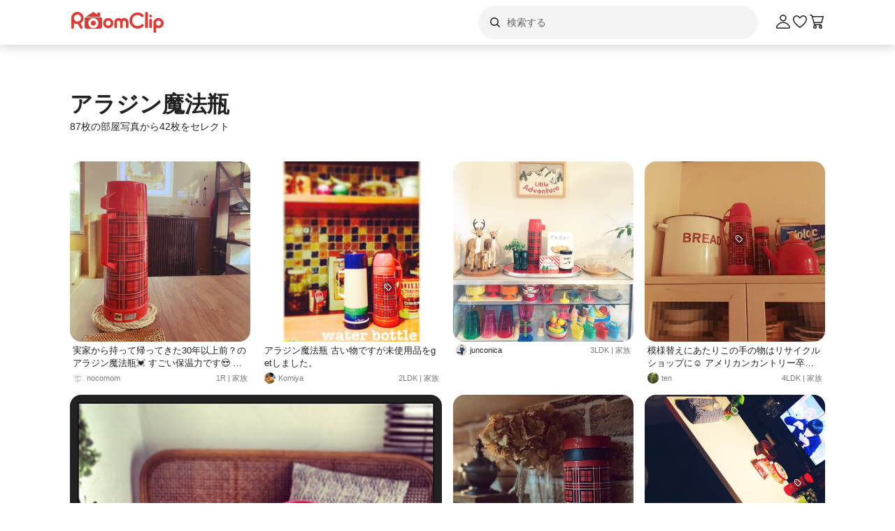

--- FILE ---
content_type: text/html; charset=utf-8
request_url: https://roomclip.jp/tag/8200
body_size: 104855
content:
<!DOCTYPE html><html lang="ja"><head><meta charSet="utf-8"/><meta name="viewport" content="width=device-width, initial-scale=1, minimum-scale=1, maximum-scale=1, user-scalable=no"/><link rel="preload" as="image" href="https://web-assets.roomclip.jp/rc_next_web/production/_next/public/images/applink/RCAppIcon.png"/><link rel="preload" as="image" href="https://cdn.roomclip.jp/user/64/7b85d46dcb8c8b4f8ab5478d41dce4e344287104.jpg"/><link rel="preload" as="image" href="https://cdn.roomclip.jp/user/64/4af328a21e388feebe34a81665a03fccdb18c0dc.jpg"/><link rel="preload" as="image" href="https://cdn.roomclip.jp/user/64/1818444686157fe3b27b0d955590faa571ea060c.jpg"/><link rel="preload" as="image" href="https://cdn.roomclip.jp/user/64/dc840275775d24ba0d870dbcce1c036a07b07066.jpg"/><link rel="preload" as="image" href="https://cdn.roomclip.jp/user/64/31b36e91dec163530e7cbb3dd0e3ce79ccf84455.jpg"/><link rel="preload" as="image" href="https://cdn.roomclip.jp/user/64/1df569568a9754a0c07c31bbc933dde88acfeab5.jpg"/><link rel="preload" as="image" href="https://cdn.roomclip.jp/user/64/8c3ab141123014538a902c92e26b95995a872838.jpg"/><link rel="preload" as="image" href="https://cdn.roomclip.jp/user/64/efc47f3f167551360ba8f59e8d8e9dbdb602f098.jpg"/><link rel="preload" as="image" href="https://cdn.roomclip.jp/user/64/aa73211fd31a292df09bf9a7b9c43ad242bdc768.jpg"/><link rel="stylesheet" href="https://web-assets.roomclip.jp/rc_next_web/production/_next/static/css/eb0c52f5a2800fd7.css" data-precedence="next"/><link rel="stylesheet" href="https://web-assets.roomclip.jp/rc_next_web/production/_next/static/css/103dc3ec0ef9979e.css" data-precedence="next"/><link rel="stylesheet" href="https://web-assets.roomclip.jp/rc_next_web/production/_next/static/css/d4b967d88c87f64f.css" data-precedence="next"/><link rel="stylesheet" href="https://web-assets.roomclip.jp/rc_next_web/production/_next/static/css/574aeb4ca5dff16b.css" data-precedence="next"/><link rel="stylesheet" href="https://web-assets.roomclip.jp/rc_next_web/production/_next/static/css/ff50db3d79663186.css" data-precedence="next"/><link rel="stylesheet" href="https://web-assets.roomclip.jp/rc_next_web/production/_next/static/css/671bf7dfde4076a5.css" data-precedence="next"/><link rel="stylesheet" href="https://web-assets.roomclip.jp/rc_next_web/production/_next/static/css/c60a2d0e3b0575ed.css" data-precedence="next"/><link rel="stylesheet" href="https://web-assets.roomclip.jp/rc_next_web/production/_next/static/css/78d07dd74f87e139.css" data-precedence="next"/><link rel="stylesheet" href="https://web-assets.roomclip.jp/rc_next_web/production/_next/static/css/af8e6195f2b0d7b6.css" data-precedence="next"/><link rel="stylesheet" href="https://web-assets.roomclip.jp/rc_next_web/production/_next/static/css/8592f16dae0041db.css" data-precedence="next"/><link rel="stylesheet" href="https://web-assets.roomclip.jp/rc_next_web/production/_next/static/css/c93cb32831f956ba.css" data-precedence="next"/><link rel="stylesheet" href="https://web-assets.roomclip.jp/rc_next_web/production/_next/static/css/7de1078bbc886363.css" data-precedence="next"/><link rel="stylesheet" href="https://web-assets.roomclip.jp/rc_next_web/production/_next/static/css/6e1051fadd5938dc.css" data-precedence="next"/><link rel="stylesheet" href="https://web-assets.roomclip.jp/rc_next_web/production/_next/static/css/890610523e6cf16d.css" data-precedence="next"/><link rel="stylesheet" href="https://web-assets.roomclip.jp/rc_next_web/production/_next/static/css/59d34000b9d1af73.css" data-precedence="next"/><link rel="stylesheet" href="https://web-assets.roomclip.jp/rc_next_web/production/_next/static/css/1559133c3e8f4264.css" data-precedence="next"/><link rel="stylesheet" href="https://web-assets.roomclip.jp/rc_next_web/production/_next/static/css/f79e99109c974432.css" data-precedence="next"/><link rel="stylesheet" href="https://web-assets.roomclip.jp/rc_next_web/production/_next/static/css/f338851bedec7f12.css" data-precedence="next"/><link rel="stylesheet" href="https://web-assets.roomclip.jp/rc_next_web/production/_next/static/css/ccad112d05315e82.css" data-precedence="next"/><link rel="stylesheet" href="https://web-assets.roomclip.jp/rc_next_web/production/_next/static/css/53123177ac55e2ac.css" data-precedence="next"/><link rel="stylesheet" href="https://web-assets.roomclip.jp/rc_next_web/production/_next/static/css/ea53edfbef56a909.css" data-precedence="next"/><link rel="stylesheet" href="https://web-assets.roomclip.jp/rc_next_web/production/_next/static/css/58a1ebaa46501cbf.css" data-precedence="next"/><link rel="stylesheet" href="https://web-assets.roomclip.jp/rc_next_web/production/_next/static/css/c564a6852ef740cc.css" data-precedence="next"/><link rel="stylesheet" href="https://web-assets.roomclip.jp/rc_next_web/production/_next/static/css/1ed02ee6bea7bffb.css" data-precedence="next"/><link rel="stylesheet" href="https://web-assets.roomclip.jp/rc_next_web/production/_next/static/css/a71de5550d337a5c.css" data-precedence="next"/><link rel="stylesheet" href="https://web-assets.roomclip.jp/rc_next_web/production/_next/static/css/b69a5817bcf1f131.css" data-precedence="next"/><link rel="stylesheet" href="https://web-assets.roomclip.jp/rc_next_web/production/_next/static/css/d8f5467771adbfe3.css" data-precedence="next"/><link rel="stylesheet" href="https://web-assets.roomclip.jp/rc_next_web/production/_next/static/css/7dddf6ffe708e30a.css" data-precedence="next"/><link rel="stylesheet" href="https://web-assets.roomclip.jp/rc_next_web/production/_next/static/css/8cfe2473273be3e2.css" data-precedence="next"/><link rel="stylesheet" href="https://web-assets.roomclip.jp/rc_next_web/production/_next/static/css/752b77b1d3f1ff6b.css" data-precedence="next"/><link rel="stylesheet" href="https://web-assets.roomclip.jp/rc_next_web/production/_next/static/css/d80218b99ad48255.css" data-precedence="next"/><link rel="stylesheet" href="https://web-assets.roomclip.jp/rc_next_web/production/_next/static/css/4e25c537893c6601.css" data-precedence="next"/><link rel="stylesheet" href="https://web-assets.roomclip.jp/rc_next_web/production/_next/static/css/9dab9f07eeb5c467.css" data-precedence="next"/><link rel="stylesheet" href="https://web-assets.roomclip.jp/rc_next_web/production/_next/static/css/79aa6f32f0a0c4a3.css" data-precedence="next"/><link rel="stylesheet" href="https://web-assets.roomclip.jp/rc_next_web/production/_next/static/css/f33317f5111785e3.css" data-precedence="next"/><link rel="stylesheet" href="https://web-assets.roomclip.jp/rc_next_web/production/_next/static/css/52b57891898e7ad9.css" data-precedence="next"/><link rel="stylesheet" href="https://web-assets.roomclip.jp/rc_next_web/production/_next/static/css/b4fce936e9457373.css" data-precedence="next"/><link rel="stylesheet" href="https://web-assets.roomclip.jp/rc_next_web/production/_next/static/css/851636df1119d5be.css" data-precedence="next"/><link rel="stylesheet" href="https://web-assets.roomclip.jp/rc_next_web/production/_next/static/css/53abe1f6bf94e809.css" data-precedence="next"/><link rel="stylesheet" href="https://web-assets.roomclip.jp/rc_next_web/production/_next/static/css/4d1b9bd39d55a389.css" data-precedence="next"/><link rel="stylesheet" href="https://web-assets.roomclip.jp/rc_next_web/production/_next/static/css/57d784b1cb1fac04.css" data-precedence="next"/><link rel="stylesheet" href="https://web-assets.roomclip.jp/rc_next_web/production/_next/static/css/aafcec42492bb204.css" data-precedence="next"/><link rel="stylesheet" href="https://web-assets.roomclip.jp/rc_next_web/production/_next/static/css/acfc936ffb9d7338.css" data-precedence="next"/><link rel="stylesheet" href="https://web-assets.roomclip.jp/rc_next_web/production/_next/static/css/dcc0daf6631a8de2.css" data-precedence="next"/><link rel="stylesheet" href="https://web-assets.roomclip.jp/rc_next_web/production/_next/static/css/9cb2b8e885a9c644.css" data-precedence="next"/><link rel="stylesheet" href="https://web-assets.roomclip.jp/rc_next_web/production/_next/static/css/1ec2575a1597a634.css" data-precedence="next"/><link rel="stylesheet" href="https://web-assets.roomclip.jp/rc_next_web/production/_next/static/css/72171b75a6fe5d9b.css" data-precedence="next"/><link rel="stylesheet" href="https://web-assets.roomclip.jp/rc_next_web/production/_next/static/css/7f12694afd7c76f3.css" data-precedence="next"/><link rel="stylesheet" href="https://web-assets.roomclip.jp/rc_next_web/production/_next/static/css/9065aa8723248b67.css" data-precedence="next"/><link rel="stylesheet" href="https://web-assets.roomclip.jp/rc_next_web/production/_next/static/css/8b3422ea74473ba4.css" data-precedence="next"/><link rel="stylesheet" href="https://web-assets.roomclip.jp/rc_next_web/production/_next/static/css/da3a3526550c74f7.css" data-precedence="next"/><link rel="stylesheet" href="https://web-assets.roomclip.jp/rc_next_web/production/_next/static/css/2977897886c52a3f.css" data-precedence="next"/><link rel="stylesheet" href="https://web-assets.roomclip.jp/rc_next_web/production/_next/static/css/d2d25ed0193c6f2d.css" data-precedence="next"/><link rel="stylesheet" href="https://web-assets.roomclip.jp/rc_next_web/production/_next/static/css/2dbc3f45fc7d7ed8.css" data-precedence="next"/><link rel="stylesheet" href="https://web-assets.roomclip.jp/rc_next_web/production/_next/static/css/4fa0f09681b999fe.css" data-precedence="next"/><link rel="stylesheet" href="https://web-assets.roomclip.jp/rc_next_web/production/_next/static/css/a71529c72c4a8802.css" data-precedence="next"/><link rel="stylesheet" href="https://web-assets.roomclip.jp/rc_next_web/production/_next/static/css/5a230494831a48ca.css" data-precedence="next"/><link rel="stylesheet" href="https://web-assets.roomclip.jp/rc_next_web/production/_next/static/css/5217e43967552676.css" data-precedence="next"/><link rel="stylesheet" href="https://web-assets.roomclip.jp/rc_next_web/production/_next/static/css/bca4eedf33cb9236.css" data-precedence="next"/><link rel="stylesheet" href="https://web-assets.roomclip.jp/rc_next_web/production/_next/static/css/4ca24c6edf2c67b5.css" data-precedence="next"/><link rel="stylesheet" href="https://web-assets.roomclip.jp/rc_next_web/production/_next/static/css/d2ab3d8f07fe1972.css" data-precedence="next"/><link rel="stylesheet" href="https://web-assets.roomclip.jp/rc_next_web/production/_next/static/css/5c76e0b9f6453bcf.css" data-precedence="next"/><link rel="stylesheet" href="https://web-assets.roomclip.jp/rc_next_web/production/_next/static/css/0bd88b8157b4098b.css" data-precedence="next"/><link rel="stylesheet" href="https://web-assets.roomclip.jp/rc_next_web/production/_next/static/css/c09765264c028322.css" data-precedence="next"/><link rel="stylesheet" href="https://web-assets.roomclip.jp/rc_next_web/production/_next/static/css/09a2ffe3bcddb782.css" data-precedence="next"/><link rel="stylesheet" href="https://web-assets.roomclip.jp/rc_next_web/production/_next/static/css/8c7963b0c37f1bcb.css" data-precedence="next"/><link rel="stylesheet" href="https://web-assets.roomclip.jp/rc_next_web/production/_next/static/css/a69c153e1f1d1461.css" data-precedence="next"/><link rel="stylesheet" href="https://web-assets.roomclip.jp/rc_next_web/production/_next/static/css/d5620c7b7059fdc4.css" data-precedence="next"/><link rel="stylesheet" href="https://web-assets.roomclip.jp/rc_next_web/production/_next/static/css/7a02966a352c66bc.css" data-precedence="next"/><link rel="stylesheet" href="https://web-assets.roomclip.jp/rc_next_web/production/_next/static/css/d024d638d9f085dc.css" data-precedence="next"/><link rel="stylesheet" href="https://web-assets.roomclip.jp/rc_next_web/production/_next/static/css/e2ba583639688915.css" data-precedence="next"/><link rel="stylesheet" href="https://web-assets.roomclip.jp/rc_next_web/production/_next/static/css/87a0bf9149b80e1f.css" data-precedence="next"/><link rel="stylesheet" href="https://web-assets.roomclip.jp/rc_next_web/production/_next/static/css/9cfe24c2b7ef2a08.css" data-precedence="next"/><link rel="stylesheet" href="https://web-assets.roomclip.jp/rc_next_web/production/_next/static/css/1bab84c57dc3e611.css" data-precedence="next"/><link rel="stylesheet" href="https://web-assets.roomclip.jp/rc_next_web/production/_next/static/css/606567ab4b0ed366.css" data-precedence="next"/><link rel="preload" as="script" fetchPriority="low" href="https://web-assets.roomclip.jp/rc_next_web/production/_next/static/chunks/webpack-28bdded71103233a.js"/><script src="https://web-assets.roomclip.jp/rc_next_web/production/_next/static/chunks/4bd1b696-af27909e1ae90172.js" async=""></script><script src="https://web-assets.roomclip.jp/rc_next_web/production/_next/static/chunks/9500-cb3b7f83ea457a6b.js" async=""></script><script src="https://web-assets.roomclip.jp/rc_next_web/production/_next/static/chunks/main-app-8bd4a82fad699fc3.js" async=""></script><script src="https://web-assets.roomclip.jp/rc_next_web/production/_next/static/chunks/4899-ae550264009eb59a.js" async=""></script><script src="https://web-assets.roomclip.jp/rc_next_web/production/_next/static/chunks/8340-9b4ce6e8200ee79d.js" async=""></script><script src="https://web-assets.roomclip.jp/rc_next_web/production/_next/static/chunks/4082-b49ebc1ad1089ddf.js" async=""></script><script src="https://web-assets.roomclip.jp/rc_next_web/production/_next/static/chunks/9318-3525f7af178c3206.js" async=""></script><script src="https://web-assets.roomclip.jp/rc_next_web/production/_next/static/chunks/8143-621719344cb95e1f.js" async=""></script><script src="https://web-assets.roomclip.jp/rc_next_web/production/_next/static/chunks/9936-093a660c5de7be10.js" async=""></script><script src="https://web-assets.roomclip.jp/rc_next_web/production/_next/static/chunks/9182-dbca62634afcd2b1.js" async=""></script><script src="https://web-assets.roomclip.jp/rc_next_web/production/_next/static/chunks/app/global-error-ae9cdd265f8f29d9.js" async=""></script><script src="https://web-assets.roomclip.jp/rc_next_web/production/_next/static/chunks/a193c3dc-d11b7aeeca58d920.js" async=""></script><script src="https://web-assets.roomclip.jp/rc_next_web/production/_next/static/chunks/9904-069141bcfb19fb79.js" async=""></script><script src="https://web-assets.roomclip.jp/rc_next_web/production/_next/static/chunks/1749-c8325b200cd8681b.js" async=""></script><script src="https://web-assets.roomclip.jp/rc_next_web/production/_next/static/chunks/6271-f63cb57fda76e9b6.js" async=""></script><script src="https://web-assets.roomclip.jp/rc_next_web/production/_next/static/chunks/app/layout-55c0a8450439c7ec.js" async=""></script><script src="https://web-assets.roomclip.jp/rc_next_web/production/_next/static/chunks/8072-03e24fb9620cb5b1.js" async=""></script><script src="https://web-assets.roomclip.jp/rc_next_web/production/_next/static/chunks/1313-2f58dffd938f5241.js" async=""></script><script src="https://web-assets.roomclip.jp/rc_next_web/production/_next/static/chunks/7505-1b10eec5ebf78609.js" async=""></script><script src="https://web-assets.roomclip.jp/rc_next_web/production/_next/static/chunks/3266-b4aab84ccd3c58de.js" async=""></script><script src="https://web-assets.roomclip.jp/rc_next_web/production/_next/static/chunks/8633-e0405f7bf80052ce.js" async=""></script><script src="https://web-assets.roomclip.jp/rc_next_web/production/_next/static/chunks/4152-3187840b88e8f460.js" async=""></script><script src="https://web-assets.roomclip.jp/rc_next_web/production/_next/static/chunks/app/tag/%5Bid%5D/page-7a06b14a6963383e.js" async=""></script><script src="https://web-assets.roomclip.jp/rc_next_web/production/_next/static/chunks/app/error-9b6e8a238434bc2d.js" async=""></script><script src="https://web-assets.roomclip.jp/rc_next_web/production/_next/static/chunks/app/not-found-7ca6c0ef290f6380.js" async=""></script><link rel="preload" href="https://www.googletagmanager.com/gtag/js?id=G-0SWN1MPXTM" as="script"/><link rel="preload" href="https://www.googletagmanager.com/gtm.js?id=GTM-PKJTV3W" as="script"/><link rel="preload" href="https://www.google.com/recaptcha/api.js?render=6LeU_K4ZAAAAAC2or0aPsz8hbxF9VysB6Bm7iU5l&amp;hl=ja" as="script"/><link rel="preload" href="https://securepubads.g.doubleclick.net/tag/js/gpt.js" as="script" crossorigin=""/><link rel="preload" as="image" href="https://cdn.roomclip.jp/user/64/7b8cfcdb784fc8002ea2fb5edd3d2d1bd1b912f5.jpg"/><link rel="preload" as="image" href="https://cdn.roomclip.jp/user/64/643bae6c4cbf9a04a6c0cf2e63afd8cfc12b62f9.jpg"/><link rel="preload" as="image" href="https://cdn.roomclip.jp/user/64/498a6759c1ce4390111cfdc765b0d3692c1a5cf8.jpg"/><link rel="preload" as="image" href="https://cdn.roomclip.jp/user/64/9a6c242e19d5d7f893400c2af6ad93ceaa6060c3.jpg"/><link rel="preload" as="image" href="https://cdn.roomclip.jp/user/64/50020fde1a36ce61e60ae2e5cdd93033563bafde.jpg"/><link rel="preload" as="image" href="https://cdn.roomclip.jp/user/64/5580b8926f57d7e1178c6844c2a13753c8b3ee52.jpg"/><link rel="preload" as="image" href="https://cdn.roomclip.jp/user/64/5c094ee2f595e3cbe4b2845a2e01bfe94b0b919c.jpg"/><link rel="preload" as="image" href="https://cdn.roomclip.jp/user/64/f7725fbb6b6b48b9ff0d369604928a54f0f65575.jpg"/><link rel="preload" as="image" href="https://cdn.roomclip.jp/user/64/d95043002bdab3984f77f514b6abb793e0a18974.jpg"/><link rel="preload" as="image" href="https://cdn.roomclip.jp/user/64/7db7ba9c57c055d58b5f370e2cd806093e855ad4.jpg"/><link rel="preload" as="image" href="https://cdn.roomclip.jp/user/64/6107e9d9f3b5def151af64239362f06d9dab7ea0.jpg"/><link rel="preload" as="image" href="https://cdn.roomclip.jp/user/64/5d58a8ddb236e3d5a09e37e599514638cf3f7c1d.jpg"/><link rel="preload" as="image" href="https://cdn.roomclip.jp/user/64/9548f5f4b39e883cde62a4aa5b1de9dc80712f62.jpg"/><link rel="preload" as="image" href="https://cdn.roomclip.jp/user/64/13aaaa1fb1590fc428d24b42df3508af3d798e9b.jpg"/><link rel="preload" as="image" href="https://cdn.roomclip.jp/user/64/5eee90a21d202750505b3710a03e3242e5ee65d3.jpg"/><link rel="preload" as="image" href="https://cdn.roomclip.jp/user/64/8c6331ea77b59f413b68d72c6d0abc58e5ff2c21.jpg"/><link rel="preload" as="image" href="https://cdn.roomclip.jp/user/64/fab1e49b16b1253c6ff0cc9cf008702f00a14a77.jpg"/><link rel="preload" as="image" href="https://cdn.roomclip.jp/user/64/43cfa88f3a035066220a40b8d415d10e68afb0e2.jpg"/><link rel="preload" as="image" href="https://cdn.roomclip.jp/user/64/b4d8a292f4d6ccd4f6b702c38f8796e60e8a2cd9.jpg"/><meta name="next-size-adjust" content=""/><title>アラジン魔法瓶のおすすめ商品とおしゃれな実例 ｜ RoomClip（ルームクリップ）</title><meta name="description" content="「アラジン魔法瓶」が写っている部屋のインテリア写真は81枚あります。また、ハンドメイド,北欧,壁紙屋本舗,ヴィンテージ,ビンテージ,ファイヤーキングと関連しています。"/><meta name="keywords" content="roomclip,部屋,インテリア"/><meta name="robots" content="index"/><meta name="fb:app_id" content="362011867144945"/><link rel="canonical" href="https://roomclip.jp/tag/8200"/><meta property="og:title" content="アラジン魔法瓶のおすすめ商品とおしゃれな実例 ｜ RoomClip（ルームクリップ）"/><meta property="og:description" content="「アラジン魔法瓶」が写っている部屋のインテリア写真は81枚あります。また、ハンドメイド,北欧,壁紙屋本舗,ヴィンテージ,ビンテージ,ファイヤーキングと関連しています。"/><meta property="og:url" content="https://roomclip.jp/tag/8200"/><meta property="og:site_name" content="RoomClip（ルームクリップ）"/><meta property="og:locale" content="ja_JP"/><meta property="og:image" content="https://roomclip.jp/v2/ogp/roomclip-ogp.png"/><meta property="og:type" content="website"/><meta name="twitter:card" content="summary_large_image"/><meta name="twitter:site" content="@RoomClipJP"/><meta name="twitter:title" content="アラジン魔法瓶のおすすめ商品とおしゃれな実例 ｜ RoomClip（ルームクリップ）"/><meta name="twitter:description" content="「アラジン魔法瓶」が写っている部屋のインテリア写真は81枚あります。また、ハンドメイド,北欧,壁紙屋本舗,ヴィンテージ,ビンテージ,ファイヤーキングと関連しています。"/><meta name="twitter:image" content="https://roomclip.jp/v2/ogp/roomclip-ogp.png"/><link rel="icon" href="/favicon.ico" type="image/x-icon" sizes="16x16"/><link rel="next" href="https://roomclip.jp/tag/8200?page=2"/><script>document.querySelectorAll('body link[rel="icon"], body link[rel="apple-touch-icon"]').forEach(el => document.head.appendChild(el))</script><meta name="sentry-trace" content="75ba55e9bb02869c2f4eb1c33e136f54-ca919435c684e714-0"/><meta name="baggage" content="sentry-environment=production,sentry-public_key=881aff03fd784bbc2b8bb7bb0825d810,sentry-trace_id=75ba55e9bb02869c2f4eb1c33e136f54,sentry-org_id=89629,sentry-sampled=false,sentry-sample_rand=0.7889081056495649,sentry-sample_rate=0.01"/><script src="https://web-assets.roomclip.jp/rc_next_web/production/_next/static/chunks/polyfills-42372ed130431b0a.js" noModule=""></script></head><body><div hidden=""><!--$--><!--/$--></div><style>#nprogress{pointer-events:none}#nprogress .bar{background:#dc3c36;position:fixed;z-index:1600;top: 0;left:0;width:100%;height:2px}#nprogress .peg{display:block;position:absolute;right:0;width:100px;height:100%;box-shadow:0 0 10px #dc3c36,0 0 5px #dc3c36;opacity:1;-webkit-transform:rotate(3deg) translate(0px,-4px);-ms-transform:rotate(3deg) translate(0px,-4px);transform:rotate(3deg) translate(0px,-4px)}#nprogress .spinner{display:block;position:fixed;z-index:1600;top: 15px;right:15px}#nprogress .spinner-icon{width:18px;height:18px;box-sizing:border-box;border:2px solid transparent;border-top-color:#dc3c36;border-left-color:#dc3c36;border-radius:50%;-webkit-animation:nprogress-spinner 400ms linear infinite;animation:nprogress-spinner 400ms linear infinite}.nprogress-custom-parent{overflow:hidden;position:relative}.nprogress-custom-parent #nprogress .bar,.nprogress-custom-parent #nprogress .spinner{position:absolute}@-webkit-keyframes nprogress-spinner{0%{-webkit-transform:rotate(0deg)}100%{-webkit-transform:rotate(360deg)}}@keyframes nprogress-spinner{0%{transform:rotate(0deg)}100%{transform:rotate(360deg)}}</style><header class="l3git70"><div class="_1abdy6o1"><div><div class="_1035dgu0"><div class="_1035dgu2"><a href="/" class="_1035dgu1"><span class="_1hhcfdu0 _16c7rcu0 _16c7rcu1" style="width:136px;height:32px"><svg xmlns="http://www.w3.org/2000/svg" xml:space="preserve" viewBox="0 0 136 32"><path d="M43.3 8.3V4.1c0-.5-.4-1-1-1h-2.2c-.5 0-1 .4-1 1v1.5l-4.7-3.1c-.6-.4-1.3-.4-1.8 0L22.3 9.3h22.3zm1.4 1.8H22.3c-.8 0-1.4.6-1.4 1.4v11.4c0 1.8 1.4 3.2 3.2 3.2h18.7c1.8 0 3.2-1.4 3.2-3.2V11.5c.1-.8-.6-1.4-1.3-1.4M33.5 25.3c-4 0-7.2-3.2-7.2-7.2s3.2-7.2 7.2-7.2 7.2 3.2 7.2 7.2-3.2 7.2-7.2 7.2m-14-14.5C19.5 6 15.6 2 10.7 2 5.9 2 2 5.9 2 10.8v13.5c0 1 .8 1.9 1.9 1.9 1 0 1.9-.8 1.9-1.9V18c1.4 1 3.2 1.6 5 1.6h.7l3.3 5.7c.3.6 1 .9 1.6.9q.45 0 .9-.3c.9-.5 1.2-1.7.7-2.6l-2.8-4.9c2.6-1.5 4.3-4.4 4.3-7.6m-8.7 5c-2.8 0-5-2.3-5-5s2.3-5 5-5 5 2.3 5 5-2.3 5-5 5m22.7-1.3c-2 0-3.6 1.6-3.6 3.6s1.6 3.6 3.6 3.6 3.6-1.6 3.6-3.6-1.6-3.6-3.6-3.6m93.2-3.7c-4 0-7.3 3.3-7.3 7.3v12c0 1 .8 1.9 1.9 1.9 1 0 1.9-.8 1.9-1.9v-5.6q1.65.9 3.6.9c4 0 7.3-3.3 7.3-7.3-.1-4-3.4-7.3-7.4-7.3m0 10.9c-2 0-3.6-1.6-3.6-3.6s1.6-3.6 3.6-3.6 3.6 1.6 3.6 3.6-1.6 3.6-3.6 3.6m-11.3-9.9c-1 0-1.9.8-1.9 1.9v9.8c0 1 .8 1.9 1.9 1.9 1 0 1.9-.8 1.9-1.9v-9.8c0-1-.9-1.9-1.9-1.9M109.5 2c-1 0-1.9.8-1.9 1.9v19.7c0 1 .8 1.9 1.9 1.9 1 0 1.9-.8 1.9-1.9V3.9c0-1.1-.8-1.9-1.9-1.9m5.9 4c-1 0-1.9.8-1.9 1.9s.8 1.9 1.9 1.9 1.9-.8 1.9-1.9-.9-1.9-1.9-1.9m-18.6.6c2.1 0 4.1.8 5.6 2.3.7.7 1.9.7 2.7 0 .7-.7.7-1.9 0-2.7-4.5-4.5-11.9-4.5-16.5 0-2.2 2.2-3.4 5.1-3.4 8.2s1.2 6 3.4 8.2c2.3 2.3 5.3 3.4 8.2 3.4s6-1.1 8.2-3.4c.7-.7.7-1.9 0-2.7-.7-.7-1.9-.7-2.7 0-3.1 3.1-8.1 3.1-11.1 0-1.5-1.5-2.3-3.5-2.3-5.6s.8-4.1 2.3-5.6c1.5-1.3 3.5-2.1 5.6-2.1m-42 4.2c-4 0-7.3 3.3-7.3 7.3s3.3 7.3 7.3 7.3 7.3-3.3 7.3-7.3-3.3-7.3-7.3-7.3m0 10.9c-2 0-3.6-1.6-3.6-3.6s1.6-3.6 3.6-3.6 3.6 1.6 3.6 3.6c-.1 2-1.7 3.6-3.6 3.6m22.9-10.9c-1.6 0-3 .6-4.1 1.6-1.1-1-2.5-1.6-4.1-1.6-3.3 0-6 2.7-6 6v6.8c0 1 .8 1.9 1.9 1.9 1 0 1.9-.8 1.9-1.9v-6.8c0-1.2 1-2.2 2.2-2.2s2.2 1 2.2 2.2v6.8c0 1 .8 1.9 1.9 1.9 1 0 1.9-.8 1.9-1.9v-6.8c0-1.2 1-2.2 2.2-2.2s2.2 1 2.2 2.2v6.8c0 1 .8 1.9 1.9 1.9 1 0 1.9-.8 1.9-1.9v-6.8c0-3.3-2.7-6-6-6" class="Logo_RClogo_base00_svg__st1"></path></svg></span></a><div class="_1hkx6rh0"><div class="_1hkx6rh2"><div><div class="_11t4cop0 _11t4cop1"><span class="_11t4copa _11t4cop8 _16c7rcu0 _16c7rcu1" style="width:24px;height:24px"><svg xmlns="http://www.w3.org/2000/svg" viewBox="0 0 24 24"><path d="m18.78 17.72-3.04-3.04A5.98 5.98 0 0 0 17 11c0-3.31-2.69-6-6-6s-6 2.69-6 6 2.69 6 6 6c1.39 0 2.66-.47 3.68-1.26l3.04 3.04c.15.15.34.22.53.22s.38-.07.53-.22c.29-.29.29-.77 0-1.06M6.5 11c0-2.48 2.02-4.5 4.5-4.5s4.5 2.02 4.5 4.5-2.02 4.5-4.5 4.5-4.5-2.02-4.5-4.5"></path></svg></span><input placeholder="検索する" class="_11t4cop5 _11t4cop4 _11t4copi _11t4cop7 _11t4cop6 _11t4cop2" type="text" value=""/></div></div></div></div></div><div class="_1035dgu3"><a href="/account/login" class="c78hwx7"><span class="dtko951 _16c7rcu0 " style="width:24px;height:24px"><svg xmlns="http://www.w3.org/2000/svg" viewBox="0 0 24 24" class=""><path fill="#222" d="M21.93 19.44c-1.08-3.98-5.35-6.97-9.93-6.97s-8.85 3-9.93 6.97c-.16.6-.04 1.23.35 1.74.4.52 1.01.82 1.66.82h15.84c.66 0 1.27-.3 1.66-.82.38-.5.51-1.13.35-1.74m-1.54.83c-.11.15-.28.23-.47.23H4.08c-.19 0-.36-.08-.47-.23a.46.46 0 0 1-.09-.43C4.29 17 7.53 13.97 12 13.97s7.71 3.02 8.48 5.87c.05.2-.03.36-.09.43M12 11.5c2.62 0 4.75-2.13 4.75-4.75S14.62 2 12 2 7.25 4.13 7.25 6.75 9.38 11.5 12 11.5m0-8c1.79 0 3.25 1.46 3.25 3.25S13.79 10 12 10 8.75 8.54 8.75 6.75 10.21 3.5 12 3.5"></path></svg></span></a><a href="/shopping/wishlists" class="_1035dgu4"><span class="dtko951 _16c7rcu0 " style="width:24px;height:24px"><svg xmlns="http://www.w3.org/2000/svg" viewBox="0 0 24 24" class=""><path fill="#222" d="M12 21c-.15 0-.3-.05-.44-.14-.38-.27-9.43-6.78-9.55-11.82 0-.07-.23-2.81 1.52-4.47 1.73-1.64 4.11-2.03 6.07-.98.04.02.6.37.74.48.5.37 1.13.88 1.66 1.49.53-.6 1.17-1.12 1.68-1.5.12-.09.68-.44.68-.44 2-1.07 4.38-.69 6.11.96C22.22 6.24 22 8.99 21.99 9.1c-.12 4.99-9.17 11.5-9.55 11.77-.13.09-.28.14-.44.14ZM7.28 4.49c-.94 0-1.91.4-2.71 1.16-1.21 1.15-1.06 3.28-1.06 3.3.09 3.42 5.8 8.36 8.49 10.37 2.7-2.01 8.41-6.95 8.49-10.32 0-.07.17-2.19-1.05-3.35-1.27-1.21-2.92-1.49-4.32-.75 0 0-.41.25-.53.34-.91.67-1.6 1.35-1.94 1.94-.27.46-1.03.46-1.29 0-.34-.59-1.02-1.27-1.92-1.92-.14-.1-.58-.37-.58-.37-.5-.27-1.03-.4-1.57-.4Z"></path></svg></span></a><a href="/shopping/carts" class="_1035dgu4"><span class="dtko951 dtko950 _16c7rcu0 " style="width:24px;height:24px"><svg xmlns="http://www.w3.org/2000/svg" viewBox="0 0 24 24" class=""><path fill="#222" d="m19.77 13.44 2.21-8.5c.06-.22 0-.46-.13-.65S21.49 4 21.26 4H6.15l-.41-1.46A.75.75 0 0 0 5.02 2H2.76c-.41 0-.75.34-.75.75s.34.75.75.75h1.7l3.68 12.96c.09.32.39.54.72.54h.65a2.5 2.5 0 0 0 0 5 2.5 2.5 0 0 0 0-5h8a2.5 2.5 0 0 0 0 5 2.5 2.5 0 0 0 0-5h.75c.41 0 .75-.34.75-.75s-.34-.75-.75-.75H9.43L9 14h10.05c.34 0 .64-.23.73-.56ZM18.5 19.5c0 .55-.45 1-1 1s-1-.45-1-1 .45-1 1-1 1 .45 1 1m-8 0c0 .55-.45 1-1 1s-1-.45-1-1 .45-1 1-1 1 .45 1 1m-1.94-7-1.99-7h13.71l-1.82 7z"></path></svg></span></a></div></div></div></div><div class="_1abdy6o0"><div class="l3n7j70"><div class="l3n7j71"><img class="l3n7j73" src="https://web-assets.roomclip.jp/rc_next_web/production/_next/public/images/applink/RCAppIcon.png" alt="RoomClipアプリのアイコン"/><div class="l3n7j75 l3n7j74"><span class="_1cwoxud1 l3n7j76" style="--_1cwoxud0:1">600万の実例から商品や部屋を探せる</span><span class="_1cwoxud1 l3n7j77" style="--_1cwoxud0:1">Google Play (無料)</span></div><a class="l3n7j78" href="/redirect/applink?&amp;place=HEADER" data-place="HEADER"><span class="l3n7j79">アプリで開く</span></a></div></div><div class="_7ogvea0"><div class="_7ogvea2"><div class="_7ogvea3"><span class="dtko951 _16c7rcu0 " style="width:24px;height:24px"><svg xmlns="http://www.w3.org/2000/svg" viewBox="0 0 24 24"><path fill="#222" d="M3 6h18c.55 0 1-.45 1-1s-.45-1-1-1H3c-.55 0-1 .45-1 1s.45 1 1 1m18 5H3c-.55 0-1 .45-1 1s.45 1 1 1h18c.55 0 1-.45 1-1s-.45-1-1-1m0 7H3c-.55 0-1 .45-1 1s.45 1 1 1h18c.55 0 1-.45 1-1s-.45-1-1-1"></path></svg></span></div></div><a href="/"><div class="_7ogvea1"><span class="_1hhcfdu0 _16c7rcu0 _16c7rcu1" style="width:102px;height:24px"><svg xmlns="http://www.w3.org/2000/svg" xml:space="preserve" viewBox="0 0 136 32"><path d="M43.3 8.3V4.1c0-.5-.4-1-1-1h-2.2c-.5 0-1 .4-1 1v1.5l-4.7-3.1c-.6-.4-1.3-.4-1.8 0L22.3 9.3h22.3zm1.4 1.8H22.3c-.8 0-1.4.6-1.4 1.4v11.4c0 1.8 1.4 3.2 3.2 3.2h18.7c1.8 0 3.2-1.4 3.2-3.2V11.5c.1-.8-.6-1.4-1.3-1.4M33.5 25.3c-4 0-7.2-3.2-7.2-7.2s3.2-7.2 7.2-7.2 7.2 3.2 7.2 7.2-3.2 7.2-7.2 7.2m-14-14.5C19.5 6 15.6 2 10.7 2 5.9 2 2 5.9 2 10.8v13.5c0 1 .8 1.9 1.9 1.9 1 0 1.9-.8 1.9-1.9V18c1.4 1 3.2 1.6 5 1.6h.7l3.3 5.7c.3.6 1 .9 1.6.9q.45 0 .9-.3c.9-.5 1.2-1.7.7-2.6l-2.8-4.9c2.6-1.5 4.3-4.4 4.3-7.6m-8.7 5c-2.8 0-5-2.3-5-5s2.3-5 5-5 5 2.3 5 5-2.3 5-5 5m22.7-1.3c-2 0-3.6 1.6-3.6 3.6s1.6 3.6 3.6 3.6 3.6-1.6 3.6-3.6-1.6-3.6-3.6-3.6m93.2-3.7c-4 0-7.3 3.3-7.3 7.3v12c0 1 .8 1.9 1.9 1.9 1 0 1.9-.8 1.9-1.9v-5.6q1.65.9 3.6.9c4 0 7.3-3.3 7.3-7.3-.1-4-3.4-7.3-7.4-7.3m0 10.9c-2 0-3.6-1.6-3.6-3.6s1.6-3.6 3.6-3.6 3.6 1.6 3.6 3.6-1.6 3.6-3.6 3.6m-11.3-9.9c-1 0-1.9.8-1.9 1.9v9.8c0 1 .8 1.9 1.9 1.9 1 0 1.9-.8 1.9-1.9v-9.8c0-1-.9-1.9-1.9-1.9M109.5 2c-1 0-1.9.8-1.9 1.9v19.7c0 1 .8 1.9 1.9 1.9 1 0 1.9-.8 1.9-1.9V3.9c0-1.1-.8-1.9-1.9-1.9m5.9 4c-1 0-1.9.8-1.9 1.9s.8 1.9 1.9 1.9 1.9-.8 1.9-1.9-.9-1.9-1.9-1.9m-18.6.6c2.1 0 4.1.8 5.6 2.3.7.7 1.9.7 2.7 0 .7-.7.7-1.9 0-2.7-4.5-4.5-11.9-4.5-16.5 0-2.2 2.2-3.4 5.1-3.4 8.2s1.2 6 3.4 8.2c2.3 2.3 5.3 3.4 8.2 3.4s6-1.1 8.2-3.4c.7-.7.7-1.9 0-2.7-.7-.7-1.9-.7-2.7 0-3.1 3.1-8.1 3.1-11.1 0-1.5-1.5-2.3-3.5-2.3-5.6s.8-4.1 2.3-5.6c1.5-1.3 3.5-2.1 5.6-2.1m-42 4.2c-4 0-7.3 3.3-7.3 7.3s3.3 7.3 7.3 7.3 7.3-3.3 7.3-7.3-3.3-7.3-7.3-7.3m0 10.9c-2 0-3.6-1.6-3.6-3.6s1.6-3.6 3.6-3.6 3.6 1.6 3.6 3.6c-.1 2-1.7 3.6-3.6 3.6m22.9-10.9c-1.6 0-3 .6-4.1 1.6-1.1-1-2.5-1.6-4.1-1.6-3.3 0-6 2.7-6 6v6.8c0 1 .8 1.9 1.9 1.9 1 0 1.9-.8 1.9-1.9v-6.8c0-1.2 1-2.2 2.2-2.2s2.2 1 2.2 2.2v6.8c0 1 .8 1.9 1.9 1.9 1 0 1.9-.8 1.9-1.9v-6.8c0-1.2 1-2.2 2.2-2.2s2.2 1 2.2 2.2v6.8c0 1 .8 1.9 1.9 1.9 1 0 1.9-.8 1.9-1.9v-6.8c0-3.3-2.7-6-6-6" class="Logo_RClogo_base00_svg__st1"></path></svg></span></div></a><div class="_7ogvea4"><div><span class="dtko951 _16c7rcu0 " style="width:24px;height:24px"><svg xmlns="http://www.w3.org/2000/svg" viewBox="0 0 24 24" class=""><g data-name="\u30EC\u30A4\u30E4\u30FC 2"><path d="M21.78 20.72 17 16a8.51 8.51 0 1 0-1 1l4.77 4.76a.75.75 0 0 0 1.06 0 .75.75 0 0 0-.05-1.04M10.5 17.5a7 7 0 1 1 7-7 7 7 0 0 1-7 7" data-name="\u30EC\u30A4\u30E4\u30FC 1"></path></g></svg></span></div><a href="/shopping/carts"><span class="dtko951 dtko950 _16c7rcu0 " style="width:24px;height:24px"><svg xmlns="http://www.w3.org/2000/svg" viewBox="0 0 24 24" class=""><path fill="#222" d="m19.77 13.44 2.21-8.5c.06-.22 0-.46-.13-.65S21.49 4 21.26 4H6.15l-.41-1.46A.75.75 0 0 0 5.02 2H2.76c-.41 0-.75.34-.75.75s.34.75.75.75h1.7l3.68 12.96c.09.32.39.54.72.54h.65a2.5 2.5 0 0 0 0 5 2.5 2.5 0 0 0 0-5h8a2.5 2.5 0 0 0 0 5 2.5 2.5 0 0 0 0-5h.75c.41 0 .75-.34.75-.75s-.34-.75-.75-.75H9.43L9 14h10.05c.34 0 .64-.23.73-.56ZM18.5 19.5c0 .55-.45 1-1 1s-1-.45-1-1 .45-1 1-1 1 .45 1 1m-8 0c0 .55-.45 1-1 1s-1-.45-1-1 .45-1 1-1 1 .45 1 1m-1.94-7-1.99-7h13.71l-1.82 7z"></path></svg></span></a></div></div></div></header><div class="_1b30g5e0"><script type="application/ld+json">[{"@context":"https://schema.org","@type":"BreadcrumbList","itemListElement":[{"@type":"ListItem","position":1,"name":"RoomClip","item":"https://roomclip.jp/"},{"@type":"ListItem","position":2,"name":"タグ一覧","item":"https://roomclip.jp/tag"},{"@type":"ListItem","position":3,"name":"アラジン魔法瓶の実例","item":"https://roomclip.jp/tag/8200"}]}]</script><div><div class="_1abdy6o1"><div><div class="u72far0"><div class="u72far1"><div><div></div></div><div class="_13mq9dx1 u72far2"><h1 class="_13mq9dx3 _13mq9dx2">アラジン魔法瓶</h1><span class="_13mq9dx5 _13mq9dx4">87枚の部屋写真から42枚をセレクト</span></div><div class="u72far3"><a href="/photo/CmhD" class="_25kzgk1 gtm_tag_collection_photo"><div class="_25kzgk3 _25kzgk2"><div class="_25kzgk4"><img src="https://cdn.roomclip.jp/photo/640/36d20f420ecc5c1f43073fb1d219387ba568670a.jpg" srcSet="https://cdn.roomclip.jp/photo/640/36d20f420ecc5c1f43073fb1d219387ba568670a.jpg" alt="nocomomさんの実例写真" loading="lazy" class="_25kzgk5"/></div></div><div class="_25kzgk9 _25kzgk8"><div class="_25kzgkb _25kzgka"><div class="_1abdy6o1"><span class="_1cwoxud1" style="--_1cwoxud0:2">実家から持って帰ってきた30年以上前？のアラジン魔法瓶💓
すごい保温力です😍
一日経ってもまだあたたかい。
寒い間は卓上ポットとして使用します。
この赤チェックがたまらない🤭</span></div><div class="_1abdy6o0"><span class="_1cwoxud1" style="--_1cwoxud0:2">実家から持って帰ってきた30年以上前？のアラジン魔法瓶💓
すごい保温力です😍
一日経ってもまだあたたかい。
寒い間は卓上ポットとして使用します。
この赤チェックがたまらない🤭</span></div></div><div class="_1dq0zzo2 _1dq0zzo0"><div class="qnawz12"><div class="qnawz14" style="--qnawz10:16px;--qnawz11:16px"><img src="https://cdn.roomclip.jp/user/64/7b85d46dcb8c8b4f8ab5478d41dce4e344287104.jpg" alt="nocomom" width="16" height="16" class="qnawz17"/></div></div><div class="_1dq0zzo4"><div class="_1dq0zzo6 _1dq0zzo0 _1dq0zzo5"><span class="_1cwoxud1 _1dq0zzob _1dq0zzoa _1dq0zzoc _1dq0zzo8" style="--_1cwoxud0:1">nocomom</span><div class="_1dq0zzoj _1dq0zzoi _1dq0zzok _1dq0zzo8"><span>1R<span> | </span></span><span>家族</span></div></div></div></div></div></a><a href="/photo/qKX3" class="_25kzgk1 gtm_tag_collection_photo"><div class="_25kzgk3 _25kzgk2"><div class="_25kzgk4"><img src="https://cdn.roomclip.jp/photo/640/93b8b3ad9ce161b78100a51e6711b462a70ec906.jpg" srcSet="https://cdn.roomclip.jp/photo/640/93b8b3ad9ce161b78100a51e6711b462a70ec906.jpg" alt="Komiyaさんの実例写真" loading="lazy" class="_25kzgk5"/><div class="rkn8r56 rkn8r50" style="top:69.9242425%;left:70%"><div class="rkn8r57"><div class="rkn8r5e rkn8r5b"></div><span class="rkn8r5f _16c7rcu0 _16c7rcu1" style="width:16px;height:16px"><svg xmlns="http://www.w3.org/2000/svg" viewBox="0 0 16 16"><g fill="currentColor"><path d="M8.5 13c-.4 0-.81-.15-1.12-.46L3.46 8.62C3.17 8.33 3 7.92 3 7.5V4.58C3 3.71 3.71 3 4.58 3H7.5c.42 0 .82.16 1.12.46l3.92 3.92c.62.62.62 1.62 0 2.23l-2.92 2.92c-.31.31-.71.46-1.12.46ZM4.58 4a.58.58 0 0 0-.58.58V7.5c0 .15.06.3.17.41l3.92 3.92c.23.23.59.23.82 0l2.92-2.92c.23-.23.23-.59 0-.82L7.91 4.17A.58.58 0 0 0 7.5 4z"></path><circle cx="6" cy="6" r="0.75"></circle></g></svg></span></div></div></div></div><div class="_25kzgk9 _25kzgk8"><div class="_25kzgkb _25kzgka"><div class="_1abdy6o1"><span class="_1cwoxud1" style="--_1cwoxud0:2">アラジン魔法瓶 古い物ですが未使用品をgetしました。</span></div><div class="_1abdy6o0"><span class="_1cwoxud1" style="--_1cwoxud0:2">アラジン魔法瓶 古い物ですが未使用品をgetしました。</span></div></div><div class="_1dq0zzo2 _1dq0zzo0"><div class="qnawz12"><div class="qnawz14" style="--qnawz10:16px;--qnawz11:16px"><img src="https://cdn.roomclip.jp/user/64/4af328a21e388feebe34a81665a03fccdb18c0dc.jpg" alt="Komiya" width="16" height="16" class="qnawz17"/></div></div><div class="_1dq0zzo4"><div class="_1dq0zzo6 _1dq0zzo0 _1dq0zzo5"><span class="_1cwoxud1 _1dq0zzob _1dq0zzoa _1dq0zzoc _1dq0zzo8" style="--_1cwoxud0:1">Komiya</span><div class="_1dq0zzoj _1dq0zzoi _1dq0zzok _1dq0zzo8"><span>2LDK<span> | </span></span><span>家族</span></div></div></div></div></div></a><a href="/photo/gvHc" class="_25kzgk1 gtm_tag_collection_photo"><div class="_25kzgk3 _25kzgk2"><div class="_25kzgk4"><img src="https://cdn.roomclip.jp/photo/640/8e8ea2a7c4f61735cd2e5da53e7d0c3218b7aa18.jpg" srcSet="https://cdn.roomclip.jp/photo/640/8e8ea2a7c4f61735cd2e5da53e7d0c3218b7aa18.jpg" alt="junconicaさんの実例写真" loading="lazy" class="_25kzgk5"/></div></div><div class="_25kzgk9 _25kzgk8"><div class="_1dq0zzo2 _1dq0zzo0"><div class="qnawz12"><div class="qnawz14" style="--qnawz10:16px;--qnawz11:16px"><img src="https://cdn.roomclip.jp/user/64/1818444686157fe3b27b0d955590faa571ea060c.jpg" alt="junconica" width="16" height="16" class="qnawz17"/></div></div><div class="_1dq0zzo4"><div class="_1dq0zzo6 _1dq0zzo0 _1dq0zzo5"><span class="_1cwoxud1 _1dq0zzob _1dq0zzoa _1dq0zzoc" style="--_1cwoxud0:1">junconica</span><div class="_1dq0zzoj _1dq0zzoi _1dq0zzok _1dq0zzo8"><span>3LDK<span> | </span></span><span>家族</span></div></div></div></div></div></a><a href="/photo/dN2W" class="_25kzgk1 gtm_tag_collection_photo"><div class="_25kzgk3 _25kzgk2"><div class="_25kzgk4"><img src="https://cdn.roomclip.jp/photo/640/dc514527fe298521461029ea63ee36ec5a1d378d.jpg" srcSet="https://cdn.roomclip.jp/photo/640/dc514527fe298521461029ea63ee36ec5a1d378d.jpg" alt="tenさんの実例写真" loading="lazy" class="_25kzgk5"/><div class="rkn8r56 rkn8r50" style="top:43.0303031%;left:52.1969697%"><div class="rkn8r57"><div class="rkn8r5e rkn8r5b"></div><span class="rkn8r5f _16c7rcu0 _16c7rcu1" style="width:16px;height:16px"><svg xmlns="http://www.w3.org/2000/svg" viewBox="0 0 16 16"><g fill="currentColor"><path d="M8.5 13c-.4 0-.81-.15-1.12-.46L3.46 8.62C3.17 8.33 3 7.92 3 7.5V4.58C3 3.71 3.71 3 4.58 3H7.5c.42 0 .82.16 1.12.46l3.92 3.92c.62.62.62 1.62 0 2.23l-2.92 2.92c-.31.31-.71.46-1.12.46ZM4.58 4a.58.58 0 0 0-.58.58V7.5c0 .15.06.3.17.41l3.92 3.92c.23.23.59.23.82 0l2.92-2.92c.23-.23.23-.59 0-.82L7.91 4.17A.58.58 0 0 0 7.5 4z"></path><circle cx="6" cy="6" r="0.75"></circle></g></svg></span></div></div></div></div><div class="_25kzgk9 _25kzgk8"><div class="_25kzgkb _25kzgka"><div class="_1abdy6o1"><span class="_1cwoxud1" style="--_1cwoxud0:2">模様替えにあたりこの手の物はリサイクルショップに☺︎

アメリカンカントリー卒業…

唯一残したアラジンポット…</span></div><div class="_1abdy6o0"><span class="_1cwoxud1" style="--_1cwoxud0:2">模様替えにあたりこの手の物はリサイクルショップに☺︎

アメリカンカントリー卒業…

唯一残したアラジンポット…</span></div></div><div class="_1dq0zzo2 _1dq0zzo0"><div class="qnawz12"><div class="qnawz14" style="--qnawz10:16px;--qnawz11:16px"><img src="https://cdn.roomclip.jp/user/64/dc840275775d24ba0d870dbcce1c036a07b07066.jpg" alt="ten" width="16" height="16" class="qnawz17"/></div></div><div class="_1dq0zzo4"><div class="_1dq0zzo6 _1dq0zzo0 _1dq0zzo5"><span class="_1cwoxud1 _1dq0zzob _1dq0zzoa _1dq0zzoc _1dq0zzo8" style="--_1cwoxud0:1">ten</span><div class="_1dq0zzoj _1dq0zzoi _1dq0zzok _1dq0zzo8"><span>4LDK<span> | </span></span><span>家族</span></div></div></div></div></div></a><a href="/photo/s6o" class="_25kzgk1 u72far4 gtm_tag_collection_photo"><div class="_25kzgk3 _25kzgk2"><div class="_25kzgk4"><img src="https://cdn.roomclip.jp/photo/640/96b0f25f4f6cd388331d7c35cd544d5657e5b8c0.jpg" srcSet="https://cdn.roomclip.jp/photo/640/96b0f25f4f6cd388331d7c35cd544d5657e5b8c0.jpg 1x, https://cdn.roomclip.jp/photo/1536/96b0f25f4f6cd388331d7c35cd544d5657e5b8c0.jpg 2x" alt="6644さんの実例写真" loading="lazy" class="_25kzgk5"/></div></div><div class="_25kzgk9 _25kzgk8 _25kzgk7"><div class="_25kzgkb _25kzgka _25kzgkc"><div class="_1abdy6o1"><span class="_1cwoxud1" style="--_1cwoxud0:4">棚を整理中、いつの間にかアラジンの魔法瓶がこんなに…半分は現役、半分は落っことして中身割っちゃいました…(T_T)</span></div><div class="_1abdy6o0"><span class="_1cwoxud1" style="--_1cwoxud0:2">棚を整理中、いつの間にかアラジンの魔法瓶がこんなに…半分は現役、半分は落っことして中身割っちゃいました…(T_T)</span></div></div><div class="_1dq0zzo2 _1dq0zzo0"><div class="qnawz12"><div class="qnawz14" style="--qnawz10:24px;--qnawz11:24px"><img src="https://cdn.roomclip.jp/user/64/31b36e91dec163530e7cbb3dd0e3ce79ccf84455.jpg" alt="6644" width="24" height="24" class="qnawz17"/></div></div><div class="_1dq0zzo4"><div class="_1dq0zzo6 _1dq0zzo0 _1dq0zzo5"><span class="_1cwoxud1 _1dq0zzob _1dq0zzoa _1dq0zzoc _1dq0zzo8" style="--_1cwoxud0:1">6644</span><div class="_1dq0zzoj _1dq0zzoi _1dq0zzok _1dq0zzo8"><span>家族</span></div></div></div></div></div></a><a href="/photo/Ahw8" class="_25kzgk1 gtm_tag_collection_photo"><div class="_25kzgk3 _25kzgk2"><div class="_25kzgk4"><img src="https://cdn.roomclip.jp/photo/640/138891c4c449aa9f4b9d7e66d7422fde72b7e084.jpg" srcSet="https://cdn.roomclip.jp/photo/640/138891c4c449aa9f4b9d7e66d7422fde72b7e084.jpg" alt="kurashi_no_cotoさんの実例写真" loading="lazy" class="_25kzgk5"/></div></div><div class="_25kzgk9 _25kzgk8"><div class="_25kzgkb _25kzgka"><div class="_1abdy6o1"><span class="_1cwoxud1" style="--_1cwoxud0:2">約10年もののAladdin魔法瓶‪𓂃 𓈒𓏸◌‬
毎日一緒に出勤してくれますw
帰ってからの定位置。
インテリアにもなる最強のAladdinです☺︎💕</span></div><div class="_1abdy6o0"><span class="_1cwoxud1" style="--_1cwoxud0:2">約10年もののAladdin魔法瓶‪𓂃 𓈒𓏸◌‬
毎日一緒に出勤してくれますw
帰ってからの定位置。
インテリアにもなる最強のAladdinです☺︎💕</span></div></div><div class="_1dq0zzo2 _1dq0zzo0"><div class="qnawz12"><div class="qnawz14" style="--qnawz10:16px;--qnawz11:16px"><img src="https://cdn.roomclip.jp/user/64/1df569568a9754a0c07c31bbc933dde88acfeab5.jpg" alt="kurashi_no_coto" width="16" height="16" class="qnawz17"/></div></div><div class="_1dq0zzo4"><div class="_1dq0zzo6 _1dq0zzo0 _1dq0zzo5"><span class="_1cwoxud1 _1dq0zzob _1dq0zzoa _1dq0zzoc _1dq0zzo8" style="--_1cwoxud0:1">kurashi_no_coto</span><div class="_1dq0zzoj _1dq0zzoi _1dq0zzok _1dq0zzo8"><span>家族</span></div></div></div></div></div></a><a href="/photo/6ect" class="_25kzgk1 gtm_tag_collection_photo"><div class="_25kzgk3 _25kzgk2"><div class="_25kzgk4"><img src="https://cdn.roomclip.jp/photo/640/0551e5b05c1065fba4e8fef83e6cc9eb655e8b82.jpg" srcSet="https://cdn.roomclip.jp/photo/640/0551e5b05c1065fba4e8fef83e6cc9eb655e8b82.jpg" alt="sacさんの実例写真" loading="lazy" class="_25kzgk5"/><div class="rkn8r56 rkn8r50" style="top:48.7878788%;left:85.0757576%"><div class="rkn8r57"><div class="rkn8r5e rkn8r5b"></div><span class="rkn8r5f _16c7rcu0 _16c7rcu1" style="width:16px;height:16px"><svg xmlns="http://www.w3.org/2000/svg" viewBox="0 0 16 16"><g fill="currentColor"><path d="M8.5 13c-.4 0-.81-.15-1.12-.46L3.46 8.62C3.17 8.33 3 7.92 3 7.5V4.58C3 3.71 3.71 3 4.58 3H7.5c.42 0 .82.16 1.12.46l3.92 3.92c.62.62.62 1.62 0 2.23l-2.92 2.92c-.31.31-.71.46-1.12.46ZM4.58 4a.58.58 0 0 0-.58.58V7.5c0 .15.06.3.17.41l3.92 3.92c.23.23.59.23.82 0l2.92-2.92c.23-.23.23-.59 0-.82L7.91 4.17A.58.58 0 0 0 7.5 4z"></path><circle cx="6" cy="6" r="0.75"></circle></g></svg></span></div></div><div class="rkn8r56 rkn8r50" style="top:8.7878788%;left:50.0757576%"><div class="rkn8r57"><div class="rkn8r5e rkn8r5b"></div><span class="rkn8r5f _16c7rcu0 _16c7rcu1" style="width:16px;height:16px"><svg xmlns="http://www.w3.org/2000/svg" viewBox="0 0 16 16"><g fill="currentColor"><path d="M8.5 13c-.4 0-.81-.15-1.12-.46L3.46 8.62C3.17 8.33 3 7.92 3 7.5V4.58C3 3.71 3.71 3 4.58 3H7.5c.42 0 .82.16 1.12.46l3.92 3.92c.62.62.62 1.62 0 2.23l-2.92 2.92c-.31.31-.71.46-1.12.46ZM4.58 4a.58.58 0 0 0-.58.58V7.5c0 .15.06.3.17.41l3.92 3.92c.23.23.59.23.82 0l2.92-2.92c.23-.23.23-.59 0-.82L7.91 4.17A.58.58 0 0 0 7.5 4z"></path><circle cx="6" cy="6" r="0.75"></circle></g></svg></span></div></div></div></div><div class="_25kzgk9 _25kzgk8"><div class="_25kzgkb _25kzgka"><div class="_1abdy6o1"><span class="_1cwoxud1" style="--_1cwoxud0:2">ティッシュと食卓用アルコールスプレー、チラシのゴミ箱は彼がよく机を汚すのでマストアイテム。
木のボウルは、今は落花生が入ってます。お菓子はあまり食べない派。
カファレルの缶は、彼がバレンタインに職場の上司にもらってきた物。中も外も私がいただきました笑
アラジンの魔法瓶は熱々のほうじ茶入り。熱々かつ気軽に飲みたいので、一日3回くらい淹れます。
隣の植物はピレア。以前あったのは枯れてしまって、秋に再会して我が家に来た二代目です。今の家は環境が合うようで元気。横のミニスプレーで頻繁に葉水やってます。
テレビのチャンネル権は主に私にあるので、私の席の方に大体ある。
テーブルすっきりさせたいけど、これ以上減らすことも難しいのです。</span></div><div class="_1abdy6o0"><span class="_1cwoxud1" style="--_1cwoxud0:2">ティッシュと食卓用アルコールスプレー、チラシのゴミ箱は彼がよく机を汚すのでマストアイテム。
木のボウルは、今は落花生が入ってます。お菓子はあまり食べない派。
カファレルの缶は、彼がバレンタインに職場の上司にもらってきた物。中も外も私がいただきました笑
アラジンの魔法瓶は熱々のほうじ茶入り。熱々かつ気軽に飲みたいので、一日3回くらい淹れます。
隣の植物はピレア。以前あったのは枯れてしまって、秋に再会して我が家に来た二代目です。今の家は環境が合うようで元気。横のミニスプレーで頻繁に葉水やってます。
テレビのチャンネル権は主に私にあるので、私の席の方に大体ある。
テーブルすっきりさせたいけど、これ以上減らすことも難しいのです。</span></div></div><div class="_1dq0zzo2 _1dq0zzo0"><div class="qnawz12"><div class="qnawz14" style="--qnawz10:16px;--qnawz11:16px"><img src="https://cdn.roomclip.jp/user/64/8c3ab141123014538a902c92e26b95995a872838.jpg" alt="sac" width="16" height="16" class="qnawz17"/></div></div><div class="_1dq0zzo4"><div class="_1dq0zzo6 _1dq0zzo0 _1dq0zzo5"><span class="_1cwoxud1 _1dq0zzob _1dq0zzoa _1dq0zzoc _1dq0zzo8" style="--_1cwoxud0:1">sac</span><div class="_1dq0zzoj _1dq0zzoi _1dq0zzok _1dq0zzo8"><span>3DK<span> | </span></span><span>家族</span></div></div></div></div></div></a><a href="/photo/osVe" class="_25kzgk1 gtm_tag_collection_photo"><div class="_25kzgk3 _25kzgk2"><div class="_25kzgk4"><img src="https://cdn.roomclip.jp/photo/640/49ed1485584e160639a8d54d2ca407f54ecfb29c.jpg" srcSet="https://cdn.roomclip.jp/photo/640/49ed1485584e160639a8d54d2ca407f54ecfb29c.jpg" alt="Lufuさんの実例写真" loading="lazy" class="_25kzgk5"/></div></div><div class="_25kzgk9 _25kzgk8"><div class="_25kzgkb _25kzgka"><div class="_1abdy6o1"><span class="_1cwoxud1" style="--_1cwoxud0:2">寒くなって来ると毎年使い始める
アラジンの魔法瓶  ๛ก(・ω・ก)
チェックが可愛くて懐かしい感じで好き❀✿
大きい方に ほうじ茶
小さい方は 白湯 を入れてます

ニャンズが何かを待つスタイルฅ( ˙꒳​˙ ฅ)
おやつの時間じゃないけど…
モデル料をあげちゃおうかな♡

</span></div><div class="_1abdy6o0"><span class="_1cwoxud1" style="--_1cwoxud0:2">寒くなって来ると毎年使い始める
アラジンの魔法瓶  ๛ก(・ω・ก)
チェックが可愛くて懐かしい感じで好き❀✿
大きい方に ほうじ茶
小さい方は 白湯 を入れてます

ニャンズが何かを待つスタイルฅ( ˙꒳​˙ ฅ)
おやつの時間じゃないけど…
モデル料をあげちゃおうかな♡

</span></div></div><div class="_1dq0zzo2 _1dq0zzo0"><div class="qnawz12"><div class="qnawz14" style="--qnawz10:16px;--qnawz11:16px"><img src="https://cdn.roomclip.jp/user/64/efc47f3f167551360ba8f59e8d8e9dbdb602f098.jpg" alt="Lufu" width="16" height="16" class="qnawz17"/></div></div><div class="_1dq0zzo4"><div class="_1dq0zzo6 _1dq0zzo0 _1dq0zzo5"><span class="_1cwoxud1 _1dq0zzob _1dq0zzoa _1dq0zzoc _1dq0zzo8" style="--_1cwoxud0:1">Lufu</span><div class="_1dq0zzoj _1dq0zzoi _1dq0zzok _1dq0zzo8"><span>4DK<span> | </span></span><span>家族</span></div></div></div></div></div></a><div class="u72far5"><a href="/tag/6x8200" class="vfxsr46 vfxsr45 vfxsr42 vfxsr43 gtm_collectioncard_tag_related"><div class="vfxsr47 vfxsr42 vfxsr43"><div class="vfxsr48 vfxsr42 vfxsr43"><img src="https://cdn.roomclip.jp/photo/640/f94f68596fd91342ef825b932e9f69625a336384.jpg" srcSet="https://cdn.roomclip.jp/photo/640/f94f68596fd91342ef825b932e9f69625a336384.jpg" alt="cotoriさんの実例写真" loading="lazy" class="vfxsr4a"/></div></div><div class="vfxsr4h vfxsr4g vfxsr42"><div class="vfxsr4i"><span class="_1cwoxud1 vfxsr4j vfxsr4m" style="--_1cwoxud0:2">キッチン アラジン魔法瓶</span><div class="vfxsr4r"><span class="_1cwoxud1 vfxsr4t vfxsr4s" style="--_1cwoxud0:1"></span></div></div></div></a><a href="/tag/4732x8200" class="vfxsr46 vfxsr45 vfxsr42 vfxsr43 gtm_collectioncard_tag_related"><div class="vfxsr47 vfxsr42 vfxsr43"><div class="vfxsr48 vfxsr42 vfxsr43"><img src="https://cdn.roomclip.jp/photo/640/9d59bf5711a65c4a0e20b1c13d0e66872cd1ff3f.jpg" srcSet="https://cdn.roomclip.jp/photo/640/9d59bf5711a65c4a0e20b1c13d0e66872cd1ff3f.jpg" alt="sevenhunterさんの実例写真" loading="lazy" class="vfxsr4a"/></div></div><div class="vfxsr4h vfxsr4g vfxsr42"><div class="vfxsr4i"><span class="_1cwoxud1 vfxsr4j vfxsr4m" style="--_1cwoxud0:2">ヴィンテージ アラジン魔法瓶</span><div class="vfxsr4r"><span class="_1cwoxud1 vfxsr4t vfxsr4s" style="--_1cwoxud0:1"></span></div></div></div></a><a href="/tag/1386x8200" class="vfxsr46 vfxsr45 vfxsr42 vfxsr43 gtm_collectioncard_tag_related"><div class="vfxsr47 vfxsr42 vfxsr43"><div class="vfxsr48 vfxsr42 vfxsr43"><img src="https://cdn.roomclip.jp/photo/640/9d59bf5711a65c4a0e20b1c13d0e66872cd1ff3f.jpg" srcSet="https://cdn.roomclip.jp/photo/640/9d59bf5711a65c4a0e20b1c13d0e66872cd1ff3f.jpg" alt="sevenhunterさんの実例写真" loading="lazy" class="vfxsr4a"/></div></div><div class="vfxsr4h vfxsr4g vfxsr42"><div class="vfxsr4i"><span class="_1cwoxud1 vfxsr4j vfxsr4m" style="--_1cwoxud0:2">ビンテージ アラジン魔法瓶</span><div class="vfxsr4r"><span class="_1cwoxud1 vfxsr4t vfxsr4s" style="--_1cwoxud0:1"></span></div></div></div></a></div><a href="/photo/oEbB" class="_25kzgk1 gtm_tag_collection_photo"><div class="_25kzgk3 _25kzgk2"><div class="_25kzgk4"><img src="https://cdn.roomclip.jp/photo/640/ca1c57b91a053ad938bf588db57925eae0d137d6.jpg" srcSet="https://cdn.roomclip.jp/photo/640/ca1c57b91a053ad938bf588db57925eae0d137d6.jpg" alt="oliveさんの実例写真" loading="lazy" class="_25kzgk5"/></div></div><div class="_25kzgk9 _25kzgk8"><div class="_25kzgkb _25kzgka"><div class="_1abdy6o1"><span class="_1cwoxud1" style="--_1cwoxud0:2">ハロウィンの布地を額縁仕立てにしただけの簡単テーブルセンターに模様替えしました。アラジンの魔法瓶にあたたかい麦茶、曲げわっぱお弁当に秋の食材を入れたおかずを入れた私の家弁。</span></div><div class="_1abdy6o0"><span class="_1cwoxud1" style="--_1cwoxud0:2">ハロウィンの布地を額縁仕立てにしただけの簡単テーブルセンターに模様替えしました。アラジンの魔法瓶にあたたかい麦茶、曲げわっぱお弁当に秋の食材を入れたおかずを入れた私の家弁。</span></div></div><div class="_1dq0zzo2 _1dq0zzo0"><div class="qnawz12"><div class="qnawz14" style="--qnawz10:16px;--qnawz11:16px"><img src="https://cdn.roomclip.jp/user/64/aa73211fd31a292df09bf9a7b9c43ad242bdc768.jpg" alt="olive" width="16" height="16" class="qnawz17"/></div></div><div class="_1dq0zzo4"><div class="_1dq0zzo6 _1dq0zzo0 _1dq0zzo5"><span class="_1cwoxud1 _1dq0zzob _1dq0zzoa _1dq0zzoc _1dq0zzo8" style="--_1cwoxud0:1">olive</span><div class="_1dq0zzoj _1dq0zzoi _1dq0zzok _1dq0zzo8"><span>家族</span></div></div></div></div></div></a><a href="/photo/vn6r" class="_25kzgk1 gtm_tag_collection_photo"><div class="_25kzgk3 _25kzgk2"><div class="_25kzgk4"><img src="https://cdn.roomclip.jp/photo/640/2a190874864c107622677445037436e1d1197798.jpg" srcSet="https://cdn.roomclip.jp/photo/640/2a190874864c107622677445037436e1d1197798.jpg" alt="rokkyさんの実例写真" loading="lazy" class="_25kzgk5"/></div></div><div class="_25kzgk9 _25kzgk8"><div class="_25kzgkb _25kzgka"><div class="_1abdy6o1"><span class="_1cwoxud1" style="--_1cwoxud0:2">可愛いモノに囲まれたい</span></div><div class="_1abdy6o0"><span class="_1cwoxud1" style="--_1cwoxud0:2">可愛いモノに囲まれたい</span></div></div><div class="_1dq0zzo2 _1dq0zzo0"><div class="qnawz12"><div class="qnawz14" style="--qnawz10:16px;--qnawz11:16px"><img src="https://cdn.roomclip.jp/user/64/7b8cfcdb784fc8002ea2fb5edd3d2d1bd1b912f5.jpg" alt="rokky" width="16" height="16" class="qnawz17"/></div></div><div class="_1dq0zzo4"><div class="_1dq0zzo6 _1dq0zzo0 _1dq0zzo5"><span class="_1cwoxud1 _1dq0zzob _1dq0zzoa _1dq0zzoc _1dq0zzo8" style="--_1cwoxud0:1">rokky</span><div class="_1dq0zzoj _1dq0zzoi _1dq0zzok _1dq0zzo8"><span>4LDK<span> | </span></span><span>家族</span></div></div></div></div></div></a><a href="/photo/PcE" class="_25kzgk1 gtm_tag_collection_photo"><div class="_25kzgk3 _25kzgk2"><div class="_25kzgk4"><img src="https://cdn.roomclip.jp/photo/640/171f8d25efd631154681ac5371e3e8876b857ba4.jpg" srcSet="https://cdn.roomclip.jp/photo/640/171f8d25efd631154681ac5371e3e8876b857ba4.jpg" alt="kaさんの実例写真" loading="lazy" class="_25kzgk5"/></div></div><div class="_25kzgk9 _25kzgk8"><div class="_25kzgkb _25kzgka"><div class="_1abdy6o1"><span class="_1cwoxud1" style="--_1cwoxud0:2">マトリョーシカの箱に入ったチョコはロシアチョコ？らしい^ ^休みの日は、たっぷり淹れたコーヒーをアラジンのポットに入れてお菓子やパンと一緒にスタンバイ。家事を片っ端からやっつけながら、甘いものでエネルギーチャージ！晩御飯までもうひと頑張りするか^_^;</span></div><div class="_1abdy6o0"><span class="_1cwoxud1" style="--_1cwoxud0:2">マトリョーシカの箱に入ったチョコはロシアチョコ？らしい^ ^休みの日は、たっぷり淹れたコーヒーをアラジンのポットに入れてお菓子やパンと一緒にスタンバイ。家事を片っ端からやっつけながら、甘いものでエネルギーチャージ！晩御飯までもうひと頑張りするか^_^;</span></div></div><div class="_1dq0zzo2 _1dq0zzo0"><div class="qnawz12"><div class="qnawz14" style="--qnawz10:16px;--qnawz11:16px"><img src="https://cdn.roomclip.jp/user/64/643bae6c4cbf9a04a6c0cf2e63afd8cfc12b62f9.jpg" alt="ka" width="16" height="16" class="qnawz17"/></div></div><div class="_1dq0zzo4"><div class="_1dq0zzo6 _1dq0zzo0 _1dq0zzo5"><span class="_1cwoxud1 _1dq0zzob _1dq0zzoa _1dq0zzoc _1dq0zzo8" style="--_1cwoxud0:1">ka</span><div class="_1dq0zzoj _1dq0zzoi _1dq0zzok _1dq0zzo8"><span>3LDK<span> | </span></span><span>家族</span></div></div></div></div></div></a><a href="/photo/qFNO" class="_25kzgk1 gtm_tag_collection_photo"><div class="_25kzgk3 _25kzgk2"><div class="_25kzgk4"><img src="https://cdn.roomclip.jp/photo/640/1c53c743c35616bebb2942ae26fc703224fc67af.jpg" srcSet="https://cdn.roomclip.jp/photo/640/1c53c743c35616bebb2942ae26fc703224fc67af.jpg" alt="jam.さんの実例写真" loading="lazy" class="_25kzgk5"/></div></div><div class="_25kzgk9 _25kzgk8"><div class="_25kzgkb _25kzgka"><div class="_1abdy6o1"><span class="_1cwoxud1" style="--_1cwoxud0:2">そろそろ魔法瓶の出番。</span></div><div class="_1abdy6o0"><span class="_1cwoxud1" style="--_1cwoxud0:2">そろそろ魔法瓶の出番。</span></div></div><div class="_1dq0zzo2 _1dq0zzo0"><div class="qnawz12"><div class="qnawz14" style="--qnawz10:16px;--qnawz11:16px"><img src="https://cdn.roomclip.jp/user/64/498a6759c1ce4390111cfdc765b0d3692c1a5cf8.jpg" alt="jam." width="16" height="16" class="qnawz17"/></div></div><div class="_1dq0zzo4"><div class="_1dq0zzo6 _1dq0zzo0 _1dq0zzo5"><span class="_1cwoxud1 _1dq0zzob _1dq0zzoa _1dq0zzoc _1dq0zzo8" style="--_1cwoxud0:1">jam.</span></div></div></div></div></a><a href="/photo/CVaa" class="_25kzgk1 gtm_tag_collection_photo"><div class="_25kzgk3 _25kzgk2"><div class="_25kzgk4"><img src="https://cdn.roomclip.jp/photo/640/a3e6975e02c93d63110b60e599a7bc8eddbca550.jpg" srcSet="https://cdn.roomclip.jp/photo/640/a3e6975e02c93d63110b60e599a7bc8eddbca550.jpg" alt="heidiさんの実例写真" loading="lazy" class="_25kzgk5"/><div class="_25kzgk6"><span class=" _16c7rcu0 _16c7rcu1" style="width:24px;height:24px"><svg xmlns="http://www.w3.org/2000/svg" viewBox="0 0 24 24"><g fill="#222"><path d="M5.5 20.5c-1.1 0-2-.9-2-2v-13c0-.15.02-.3.05-.45C2.66 5.25 2 6.05 2 7v13c0 1.1.9 2 2 2h13c.95 0 1.74-.66 1.95-1.55-.14.03-.29.05-.45.05z"></path><path d="M20 2H7a2.004 2.004 0 0 0-2 2v13c0 1.1.9 2 2 2h13a1.996 1.996 0 0 0 2-2V4c0-1.1-.9-2-2-2"></path></g></svg></span></div></div></div><div class="_25kzgk9 _25kzgk8"><div class="_25kzgkb _25kzgka"><div class="_1abdy6o1"><span class="_1cwoxud1" style="--_1cwoxud0:2">2025年を振り返ろう！わが家の1枚

❶このディスプレイコーナーはちょこちょこ模様替えしました。アマプラで『E.T.』を観て、エリオットの子ども部屋がやっぱり好きすぎる。実はインテリアの原点だったと再確認。
❷ロボットがいて、好きなものが詰まった秘密基地みたいな空間。
❸20年以上前のハッピーセットのトレジャープラネットのベン🤖
❹ 完全に飾る用のPEZ。WALL・Eとメーターはインテリア担当。子どもが来ると必ず狙われるので、
食べる用のお菓子は別でちゃんと用意しています😆</span></div><div class="_1abdy6o0"><span class="_1cwoxud1" style="--_1cwoxud0:2">2025年を振り返ろう！わが家の1枚

❶このディスプレイコーナーはちょこちょこ模様替えしました。アマプラで『E.T.』を観て、エリオットの子ども部屋がやっぱり好きすぎる。実はインテリアの原点だったと再確認。
❷ロボットがいて、好きなものが詰まった秘密基地みたいな空間。
❸20年以上前のハッピーセットのトレジャープラネットのベン🤖
❹ 完全に飾る用のPEZ。WALL・Eとメーターはインテリア担当。子どもが来ると必ず狙われるので、
食べる用のお菓子は別でちゃんと用意しています😆</span></div></div><div class="_1dq0zzo2 _1dq0zzo0"><div class="qnawz12"><div class="qnawz14" style="--qnawz10:16px;--qnawz11:16px"><img src="https://cdn.roomclip.jp/user/64/9a6c242e19d5d7f893400c2af6ad93ceaa6060c3.jpg" alt="heidi" width="16" height="16" class="qnawz17"/></div></div><div class="_1dq0zzo4"><div class="_1dq0zzo6 _1dq0zzo0 _1dq0zzo5"><span class="_1cwoxud1 _1dq0zzob _1dq0zzoa _1dq0zzoc _1dq0zzo8" style="--_1cwoxud0:1">heidi</span></div></div></div></div></a><a href="/photo/7ebB" class="_25kzgk1 gtm_tag_collection_photo"><div class="_25kzgk3 _25kzgk2"><div class="_25kzgk4"><img src="https://cdn.roomclip.jp/photo/640/bc472a5b4bb9a909f58460f7d36dabf8de0e6b0e.jpg" srcSet="https://cdn.roomclip.jp/photo/640/bc472a5b4bb9a909f58460f7d36dabf8de0e6b0e.jpg" alt="Sailsさんの実例写真" loading="lazy" class="_25kzgk5"/></div></div><div class="_25kzgk9 _25kzgk8"><div class="_25kzgkb _25kzgka"><div class="_1abdy6o1"><span class="_1cwoxud1" style="--_1cwoxud0:2">アラジン 魔法瓶</span></div><div class="_1abdy6o0"><span class="_1cwoxud1" style="--_1cwoxud0:2">アラジン 魔法瓶</span></div></div><div class="_1dq0zzo2 _1dq0zzo0"><div class="qnawz12"><div class="qnawz14" style="--qnawz10:16px;--qnawz11:16px"><img src="https://cdn.roomclip.jp/user/64/50020fde1a36ce61e60ae2e5cdd93033563bafde.jpg" alt="Sails" width="16" height="16" class="qnawz17"/></div></div><div class="_1dq0zzo4"><div class="_1dq0zzo6 _1dq0zzo0 _1dq0zzo5"><span class="_1cwoxud1 _1dq0zzob _1dq0zzoa _1dq0zzoc _1dq0zzo8" style="--_1cwoxud0:1">Sails</span><div class="_1dq0zzoj _1dq0zzoi _1dq0zzok _1dq0zzo8"><span>2DK<span> | </span></span><span>家族</span></div></div></div></div></div></a><a href="/photo/DUaQ" class="_25kzgk1 u72far4 gtm_tag_collection_photo"><div class="_25kzgk3 _25kzgk2"><div class="_25kzgk4"><img src="https://cdn.roomclip.jp/photo/640/15156a6989e3a5c62b424743b2025481d74c914b.jpg" srcSet="https://cdn.roomclip.jp/photo/640/15156a6989e3a5c62b424743b2025481d74c914b.jpg 1x, https://cdn.roomclip.jp/photo/1536/15156a6989e3a5c62b424743b2025481d74c914b.jpg 2x" alt="haruさんの実例写真" loading="lazy" class="_25kzgk5"/><div><div class="rkn8r56 rkn8r50 rkn8r53" style="top:37.1969697%;left:65.3030303%"><div class="rkn8r57"><div class="rkn8r5e rkn8r5b"></div><span class="rkn8r5f _16c7rcu0 _16c7rcu1" style="width:16px;height:16px"><svg xmlns="http://www.w3.org/2000/svg" viewBox="0 0 16 16"><g fill="currentColor"><path d="M8.5 13c-.4 0-.81-.15-1.12-.46L3.46 8.62C3.17 8.33 3 7.92 3 7.5V4.58C3 3.71 3.71 3 4.58 3H7.5c.42 0 .82.16 1.12.46l3.92 3.92c.62.62.62 1.62 0 2.23l-2.92 2.92c-.31.31-.71.46-1.12.46ZM4.58 4a.58.58 0 0 0-.58.58V7.5c0 .15.06.3.17.41l3.92 3.92c.23.23.59.23.82 0l2.92-2.92c.23-.23.23-.59 0-.82L7.91 4.17A.58.58 0 0 0 7.5 4z"></path><circle cx="6" cy="6" r="0.75"></circle></g></svg></span></div></div><div class="u3jrq61 u3jrq60" style="top:37.1969697%;left:65.3030303%;transform:translate(-100%, -50%) translateX(-12px)"><span class="_1cwoxud1 u3jrq63 u3jrq62" style="--_1cwoxud0:1">キッチントロリー</span><span class="_7u3dw2 _7u3dw1 u3jrq65 u3jrq64" style="--_7u3dw0:1"><span class="_7u3dw5">¥</span><span>4,999</span><span class="_7u3dw8 _7u3dw7"></span></span></div></div><div class="rkn8r56 rkn8r50" style="top:74.69696970000001%;left:49.1666666%"><div class="rkn8r57"><div class="rkn8r5e rkn8r5b"></div><span class="rkn8r5f _16c7rcu0 _16c7rcu1" style="width:16px;height:16px"><svg xmlns="http://www.w3.org/2000/svg" viewBox="0 0 16 16"><g fill="currentColor"><path d="M8.5 13c-.4 0-.81-.15-1.12-.46L3.46 8.62C3.17 8.33 3 7.92 3 7.5V4.58C3 3.71 3.71 3 4.58 3H7.5c.42 0 .82.16 1.12.46l3.92 3.92c.62.62.62 1.62 0 2.23l-2.92 2.92c-.31.31-.71.46-1.12.46ZM4.58 4a.58.58 0 0 0-.58.58V7.5c0 .15.06.3.17.41l3.92 3.92c.23.23.59.23.82 0l2.92-2.92c.23-.23.23-.59 0-.82L7.91 4.17A.58.58 0 0 0 7.5 4z"></path><circle cx="6" cy="6" r="0.75"></circle></g></svg></span></div></div><div class="rkn8r56 rkn8r50" style="top:15.757575800000001%;left:59.848484899999995%"><div class="rkn8r57"><div class="rkn8r5e rkn8r5b"></div><span class="rkn8r5f _16c7rcu0 _16c7rcu1" style="width:16px;height:16px"><svg xmlns="http://www.w3.org/2000/svg" viewBox="0 0 16 16"><g fill="currentColor"><path d="M8.5 13c-.4 0-.81-.15-1.12-.46L3.46 8.62C3.17 8.33 3 7.92 3 7.5V4.58C3 3.71 3.71 3 4.58 3H7.5c.42 0 .82.16 1.12.46l3.92 3.92c.62.62.62 1.62 0 2.23l-2.92 2.92c-.31.31-.71.46-1.12.46ZM4.58 4a.58.58 0 0 0-.58.58V7.5c0 .15.06.3.17.41l3.92 3.92c.23.23.59.23.82 0l2.92-2.92c.23-.23.23-.59 0-.82L7.91 4.17A.58.58 0 0 0 7.5 4z"></path><circle cx="6" cy="6" r="0.75"></circle></g></svg></span></div></div><div class="rkn8r56 rkn8r50" style="top:17.651515200000002%;left:75.9090909%"><div class="rkn8r57"><div class="rkn8r5e rkn8r5b"></div><span class="rkn8r5f _16c7rcu0 _16c7rcu1" style="width:16px;height:16px"><svg xmlns="http://www.w3.org/2000/svg" viewBox="0 0 16 16"><g fill="currentColor"><path d="M8.5 13c-.4 0-.81-.15-1.12-.46L3.46 8.62C3.17 8.33 3 7.92 3 7.5V4.58C3 3.71 3.71 3 4.58 3H7.5c.42 0 .82.16 1.12.46l3.92 3.92c.62.62.62 1.62 0 2.23l-2.92 2.92c-.31.31-.71.46-1.12.46ZM4.58 4a.58.58 0 0 0-.58.58V7.5c0 .15.06.3.17.41l3.92 3.92c.23.23.59.23.82 0l2.92-2.92c.23-.23.23-.59 0-.82L7.91 4.17A.58.58 0 0 0 7.5 4z"></path><circle cx="6" cy="6" r="0.75"></circle></g></svg></span></div></div></div></div><div class="_25kzgk9 _25kzgk8 _25kzgk7"><div class="_25kzgkb _25kzgka _25kzgkc"><div class="_1abdy6o1"><span class="_1cwoxud1" style="--_1cwoxud0:4">キッチンにクッションフロア ひきました。

ダイソーのクッションレンガシートを貼って、バスケットトローリーも使いやすく、キッチンにいる時間が楽しい。 </span></div><div class="_1abdy6o0"><span class="_1cwoxud1" style="--_1cwoxud0:2">キッチンにクッションフロア ひきました。

ダイソーのクッションレンガシートを貼って、バスケットトローリーも使いやすく、キッチンにいる時間が楽しい。 </span></div></div><div class="_1dq0zzo2 _1dq0zzo0"><div class="qnawz12"><div class="qnawz14" style="--qnawz10:24px;--qnawz11:24px"><img src="https://cdn.roomclip.jp/user/64/5580b8926f57d7e1178c6844c2a13753c8b3ee52.jpg" alt="haru" width="24" height="24" class="qnawz17"/></div></div><div class="_1dq0zzo4"><div class="_1dq0zzo6 _1dq0zzo0 _1dq0zzo5"><span class="_1cwoxud1 _1dq0zzob _1dq0zzoa _1dq0zzoc _1dq0zzo8" style="--_1cwoxud0:1">haru</span><div class="_1dq0zzoj _1dq0zzoi _1dq0zzok _1dq0zzo8"><span>家族</span></div></div></div></div></div></a><a href="/photo/cD29" class="_25kzgk1 gtm_tag_collection_photo"><div class="_25kzgk3 _25kzgk2"><div class="_25kzgk4"><img src="https://cdn.roomclip.jp/photo/640/03893724bd46ca2fc494bc77ac2ef16b29e98149.jpg" srcSet="https://cdn.roomclip.jp/photo/640/03893724bd46ca2fc494bc77ac2ef16b29e98149.jpg" alt="machakoさんの実例写真" loading="lazy" class="_25kzgk5"/></div></div><div class="_25kzgk9 _25kzgk8"><div class="_25kzgkb _25kzgka"><div class="_1abdy6o1"><span class="_1cwoxud1" style="--_1cwoxud0:2">昔  昔のアラジンの魔法瓶(中がガラスのヤツ)
タータンチェックが可愛くて100均のフェイクフラワーをアレンジしました❁❀✿✾

タータンチェックがハゲちゃってます（笑）</span></div><div class="_1abdy6o0"><span class="_1cwoxud1" style="--_1cwoxud0:2">昔  昔のアラジンの魔法瓶(中がガラスのヤツ)
タータンチェックが可愛くて100均のフェイクフラワーをアレンジしました❁❀✿✾

タータンチェックがハゲちゃってます（笑）</span></div></div><div class="_1dq0zzo2 _1dq0zzo0"><div class="qnawz12"><div class="qnawz14" style="--qnawz10:16px;--qnawz11:16px"><img src="https://cdn.roomclip.jp/user/64/5c094ee2f595e3cbe4b2845a2e01bfe94b0b919c.jpg" alt="machako" width="16" height="16" class="qnawz17"/></div></div><div class="_1dq0zzo4"><div class="_1dq0zzo6 _1dq0zzo0 _1dq0zzo5"><span class="_1cwoxud1 _1dq0zzob _1dq0zzoa _1dq0zzoc _1dq0zzo8" style="--_1cwoxud0:1">machako</span><div class="_1dq0zzoj _1dq0zzoi _1dq0zzok _1dq0zzo8"><span>4DK<span> | </span></span><span>家族</span></div></div></div></div></div></a><div class="u72far5"><a href="/tag/409x8200" class="vfxsr46 vfxsr45 vfxsr42 vfxsr43 gtm_collectioncard_tag_related"><div class="vfxsr47 vfxsr42 vfxsr43"><div class="vfxsr48 vfxsr42 vfxsr43"><img src="https://cdn.roomclip.jp/photo/640/a9fbc12348e73e83d859e4a7cabe2f7578bffb08.jpg" srcSet="https://cdn.roomclip.jp/photo/640/a9fbc12348e73e83d859e4a7cabe2f7578bffb08.jpg" alt="maminさんの実例写真" loading="lazy" class="vfxsr4a"/></div></div><div class="vfxsr4h vfxsr4g vfxsr42"><div class="vfxsr4i"><span class="_1cwoxud1 vfxsr4j vfxsr4m" style="--_1cwoxud0:2">ハンドメイド アラジン魔法瓶</span><div class="vfxsr4r"><span class="_1cwoxud1 vfxsr4t vfxsr4s" style="--_1cwoxud0:1"></span></div></div></div></a><a href="/tag/770x8200" class="vfxsr46 vfxsr45 vfxsr42 vfxsr43 gtm_collectioncard_tag_related"><div class="vfxsr47 vfxsr42 vfxsr43"><div class="vfxsr48 vfxsr42 vfxsr43"><img src="https://cdn.roomclip.jp/photo/640/6a4ced1102858d0766a3d27a23adc83cadb9f3dc.jpg" srcSet="https://cdn.roomclip.jp/photo/640/6a4ced1102858d0766a3d27a23adc83cadb9f3dc.jpg" alt="misaki.tさんの実例写真" loading="lazy" class="vfxsr4a"/></div></div><div class="vfxsr4h vfxsr4g vfxsr42"><div class="vfxsr4i"><span class="_1cwoxud1 vfxsr4j vfxsr4m" style="--_1cwoxud0:2">北欧 アラジン魔法瓶</span><div class="vfxsr4r"><span class="_1cwoxud1 vfxsr4t vfxsr4s" style="--_1cwoxud0:1"></span></div></div></div></a><a href="/tag/8200x11108" class="vfxsr46 vfxsr45 vfxsr42 vfxsr43 gtm_collectioncard_tag_related"><div class="vfxsr47 vfxsr42 vfxsr43"><div class="vfxsr48 vfxsr42 vfxsr43"><img src="https://cdn.roomclip.jp/photo/640/fde5c220aacdcf103b2186f70c241bb9a7fcc4ff.jpg" srcSet="https://cdn.roomclip.jp/photo/640/fde5c220aacdcf103b2186f70c241bb9a7fcc4ff.jpg" alt="Megさんの実例写真" loading="lazy" class="vfxsr4a"/></div></div><div class="vfxsr4h vfxsr4g vfxsr42"><div class="vfxsr4i"><span class="_1cwoxud1 vfxsr4j vfxsr4m" style="--_1cwoxud0:2">壁紙屋本舗 アラジン魔法瓶</span><div class="vfxsr4r"><span class="_1cwoxud1 vfxsr4t vfxsr4s" style="--_1cwoxud0:1"></span></div></div></div></a></div><a href="/photo/4bUf" class="_25kzgk1 gtm_tag_collection_photo"><div class="_25kzgk3 _25kzgk2"><div class="_25kzgk4"><img src="https://cdn.roomclip.jp/photo/640/8dc01e057b03a4120cf61643f42210b67b76b1a6.jpg" srcSet="https://cdn.roomclip.jp/photo/640/8dc01e057b03a4120cf61643f42210b67b76b1a6.jpg" alt="mami3さんの実例写真" loading="lazy" class="_25kzgk5"/></div></div><div class="_25kzgk9 _25kzgk8"><div class="_25kzgkb _25kzgka"><div class="_1abdy6o1"><span class="_1cwoxud1" style="--_1cwoxud0:2">カフェコーナー☕️
少し配置換えしました。

友達が来た時はセルフスタイルです♪
セリアで買った駄菓子屋さん風レトロなキャニスターには紅茶。
下の段には甘いスティクコーヒーやお砂糖類

今日の気分は渋〜くほうじ茶🍵
大昔に買ったアラジンのチェクの魔法瓶に入れてみました。
まだまだ現役です✨

最近はお家カフェも出来ず💦
みんなで集まれる日が早く来るといいな</span></div><div class="_1abdy6o0"><span class="_1cwoxud1" style="--_1cwoxud0:2">カフェコーナー☕️
少し配置換えしました。

友達が来た時はセルフスタイルです♪
セリアで買った駄菓子屋さん風レトロなキャニスターには紅茶。
下の段には甘いスティクコーヒーやお砂糖類

今日の気分は渋〜くほうじ茶🍵
大昔に買ったアラジンのチェクの魔法瓶に入れてみました。
まだまだ現役です✨

最近はお家カフェも出来ず💦
みんなで集まれる日が早く来るといいな</span></div></div><div class="_1dq0zzo2 _1dq0zzo0"><div class="qnawz12"><div class="qnawz14" style="--qnawz10:16px;--qnawz11:16px"><img src="https://cdn.roomclip.jp/user/64/f7725fbb6b6b48b9ff0d369604928a54f0f65575.jpg" alt="mami3" width="16" height="16" class="qnawz17"/></div></div><div class="_1dq0zzo4"><div class="_1dq0zzo6 _1dq0zzo0 _1dq0zzo5"><span class="_1cwoxud1 _1dq0zzob _1dq0zzoa _1dq0zzoc _1dq0zzo8" style="--_1cwoxud0:1">mami3</span><div class="_1dq0zzoj _1dq0zzoi _1dq0zzok _1dq0zzo8"><span>家族</span></div></div></div></div></div></a><a href="/photo/Zgu6" class="_25kzgk1 gtm_tag_collection_photo"><div class="_25kzgk3 _25kzgk2"><div class="_25kzgk4"><img src="https://cdn.roomclip.jp/photo/640/d9e5f99de10087d23ad1d2feff6a5c80a846ea74.jpg" srcSet="https://cdn.roomclip.jp/photo/640/d9e5f99de10087d23ad1d2feff6a5c80a846ea74.jpg" alt="snowbellさんの実例写真" loading="lazy" class="_25kzgk5"/><div class="rkn8r56 rkn8r50" style="top:62.5757576%;left:60.909090899999995%"><div class="rkn8r57"><div class="rkn8r5e rkn8r5b"></div><span class="rkn8r5f _16c7rcu0 _16c7rcu1" style="width:16px;height:16px"><svg xmlns="http://www.w3.org/2000/svg" viewBox="0 0 16 16"><g fill="currentColor"><path d="M8.5 13c-.4 0-.81-.15-1.12-.46L3.46 8.62C3.17 8.33 3 7.92 3 7.5V4.58C3 3.71 3.71 3 4.58 3H7.5c.42 0 .82.16 1.12.46l3.92 3.92c.62.62.62 1.62 0 2.23l-2.92 2.92c-.31.31-.71.46-1.12.46ZM4.58 4a.58.58 0 0 0-.58.58V7.5c0 .15.06.3.17.41l3.92 3.92c.23.23.59.23.82 0l2.92-2.92c.23-.23.23-.59 0-.82L7.91 4.17A.58.58 0 0 0 7.5 4z"></path><circle cx="6" cy="6" r="0.75"></circle></g></svg></span></div></div><div class="rkn8r56 rkn8r50" style="top:87.5757576%;left:54.6969697%"><div class="rkn8r57"><div class="rkn8r5e rkn8r5b"></div><span class="rkn8r5f _16c7rcu0 _16c7rcu1" style="width:16px;height:16px"><svg xmlns="http://www.w3.org/2000/svg" viewBox="0 0 16 16"><g fill="currentColor"><path d="M8.5 13c-.4 0-.81-.15-1.12-.46L3.46 8.62C3.17 8.33 3 7.92 3 7.5V4.58C3 3.71 3.71 3 4.58 3H7.5c.42 0 .82.16 1.12.46l3.92 3.92c.62.62.62 1.62 0 2.23l-2.92 2.92c-.31.31-.71.46-1.12.46ZM4.58 4a.58.58 0 0 0-.58.58V7.5c0 .15.06.3.17.41l3.92 3.92c.23.23.59.23.82 0l2.92-2.92c.23-.23.23-.59 0-.82L7.91 4.17A.58.58 0 0 0 7.5 4z"></path><circle cx="6" cy="6" r="0.75"></circle></g></svg></span></div></div></div></div><div class="_25kzgk9 _25kzgk8"><div class="_25kzgkb _25kzgka"><div class="_1abdy6o1"><span class="_1cwoxud1" style="--_1cwoxud0:2">ブランド＆商品名：スティグ・リンドベリ 60年代デザインの復刻版♪
オプトデザイン ブルース 復刻版 プレート Mサイズ ボウルMサイズ
購入金額：プレート1,400円 ボウル1,800円
購入した時期：2016年2月
ちょっといいポイント：憧れのスティグリンドベリのデザイン♪メラミン食器なのでリーズナブルな価格で日常に楽しめる！
トレーはお皿に、又ゆずの乗せてあるボウルのフタにもなりスタッキング出来る。
メラミンなので割れにくく、キャンプに持って行ったり、子供が使っても安心！</span></div><div class="_1abdy6o0"><span class="_1cwoxud1" style="--_1cwoxud0:2">ブランド＆商品名：スティグ・リンドベリ 60年代デザインの復刻版♪
オプトデザイン ブルース 復刻版 プレート Mサイズ ボウルMサイズ
購入金額：プレート1,400円 ボウル1,800円
購入した時期：2016年2月
ちょっといいポイント：憧れのスティグリンドベリのデザイン♪メラミン食器なのでリーズナブルな価格で日常に楽しめる！
トレーはお皿に、又ゆずの乗せてあるボウルのフタにもなりスタッキング出来る。
メラミンなので割れにくく、キャンプに持って行ったり、子供が使っても安心！</span></div></div><div class="_1dq0zzo2 _1dq0zzo0"><div class="qnawz12"><div class="qnawz14" style="--qnawz10:16px;--qnawz11:16px"><img src="https://cdn.roomclip.jp/user/64/d95043002bdab3984f77f514b6abb793e0a18974.jpg" alt="snowbell" width="16" height="16" class="qnawz17"/></div></div><div class="_1dq0zzo4"><div class="_1dq0zzo6 _1dq0zzo0 _1dq0zzo5"><span class="_1cwoxud1 _1dq0zzob _1dq0zzoa _1dq0zzoc _1dq0zzo8" style="--_1cwoxud0:1">snowbell</span><div class="_1dq0zzoj _1dq0zzoi _1dq0zzok _1dq0zzo8"><span>2LDK<span> | </span></span><span>家族</span></div></div></div></div></div></a><a href="/photo/vT2T" class="_25kzgk1 gtm_tag_collection_photo"><div class="_25kzgk3 _25kzgk2"><div class="_25kzgk4"><img src="https://cdn.roomclip.jp/photo/640/4f30fc3cf9906c52711f13a1ce95f499bbb5f84f.jpg" srcSet="https://cdn.roomclip.jp/photo/640/4f30fc3cf9906c52711f13a1ce95f499bbb5f84f.jpg" alt="miyuさんの実例写真" loading="lazy" class="_25kzgk5"/></div></div><div class="_25kzgk9 _25kzgk8"><div class="_25kzgkb _25kzgka"><div class="_1abdy6o1"><span class="_1cwoxud1" style="--_1cwoxud0:2">今日は運動会‼︎
はい！今年も延期です( ˊ̱˂˃ˋ̱ )
そして次の予定日は給食があるので お弁当はなし〜
なので今日は中止になるだろうと思いつつ お弁当は作りました♪
通常授業で午前は学校に行っている息子サンが帰ってきたら 皆んなでお昼に食べようと思います(o^^o)</span></div><div class="_1abdy6o0"><span class="_1cwoxud1" style="--_1cwoxud0:2">今日は運動会‼︎
はい！今年も延期です( ˊ̱˂˃ˋ̱ )
そして次の予定日は給食があるので お弁当はなし〜
なので今日は中止になるだろうと思いつつ お弁当は作りました♪
通常授業で午前は学校に行っている息子サンが帰ってきたら 皆んなでお昼に食べようと思います(o^^o)</span></div></div><div class="_1dq0zzo2 _1dq0zzo0"><div class="qnawz12"><div class="qnawz14" style="--qnawz10:16px;--qnawz11:16px"><img src="https://cdn.roomclip.jp/user/64/7db7ba9c57c055d58b5f370e2cd806093e855ad4.jpg" alt="miyu" width="16" height="16" class="qnawz17"/></div></div><div class="_1dq0zzo4"><div class="_1dq0zzo6 _1dq0zzo0 _1dq0zzo5"><span class="_1cwoxud1 _1dq0zzob _1dq0zzoa _1dq0zzoc _1dq0zzo8" style="--_1cwoxud0:1">miyu</span><div class="_1dq0zzoj _1dq0zzoi _1dq0zzok _1dq0zzo8"><span>4LDK<span> | </span></span><span>家族</span></div></div></div></div></div></a><a href="/photo/BDNF" class="_25kzgk1 gtm_tag_collection_photo"><div class="_25kzgk3 _25kzgk2"><div class="_25kzgk4"><img src="https://cdn.roomclip.jp/photo/640/016cf87037afbba14d00a9d33605ab43a2108117.jpg" srcSet="https://cdn.roomclip.jp/photo/640/016cf87037afbba14d00a9d33605ab43a2108117.jpg" alt="mimi__chambreさんの実例写真" loading="lazy" class="_25kzgk5"/></div></div><div class="_25kzgk9 _25kzgk8"><div class="_25kzgkb _25kzgka"><div class="_1abdy6o1"><span class="_1cwoxud1" style="--_1cwoxud0:2">食器収納。
</span></div><div class="_1abdy6o0"><span class="_1cwoxud1" style="--_1cwoxud0:2">食器収納。
</span></div></div><div class="_1dq0zzo2 _1dq0zzo0"><div class="qnawz12"><div class="qnawz14" style="--qnawz10:16px;--qnawz11:16px"><img src="https://cdn.roomclip.jp/user/64/6107e9d9f3b5def151af64239362f06d9dab7ea0.jpg" alt="mimi__chambre" width="16" height="16" class="qnawz17"/></div></div><div class="_1dq0zzo4"><div class="_1dq0zzo6 _1dq0zzo0 _1dq0zzo5"><span class="_1cwoxud1 _1dq0zzob _1dq0zzoa _1dq0zzoc _1dq0zzo8" style="--_1cwoxud0:1">mimi__chambre</span><div class="_1dq0zzoj _1dq0zzoi _1dq0zzok _1dq0zzo8"><span>1DK<span> | </span></span><span>一人暮らし</span></div></div></div></div></div></a><a href="/photo/kEI1" class="_25kzgk1 u72far4 gtm_tag_collection_photo"><div class="_25kzgk3 _25kzgk2"><div class="_25kzgk4"><img src="https://cdn.roomclip.jp/photo/640/1a4bee434cd50a1e9375df439bbf8d01ddf8d576.jpg" srcSet="https://cdn.roomclip.jp/photo/640/1a4bee434cd50a1e9375df439bbf8d01ddf8d576.jpg 1x, https://cdn.roomclip.jp/photo/1536/1a4bee434cd50a1e9375df439bbf8d01ddf8d576.jpg 2x" alt="milkandhoneyさんの実例写真" loading="lazy" class="_25kzgk5"/></div></div><div class="_25kzgk9 _25kzgk8 _25kzgk7"><div class="_25kzgkb _25kzgka _25kzgkc"><div class="_1abdy6o1"><span class="_1cwoxud1" style="--_1cwoxud0:4">おもちゃいっぱいのキッズスペース。
スクエアボックス、もう少し欲しいなぁ。</span></div><div class="_1abdy6o0"><span class="_1cwoxud1" style="--_1cwoxud0:2">おもちゃいっぱいのキッズスペース。
スクエアボックス、もう少し欲しいなぁ。</span></div></div><div class="_1dq0zzo2 _1dq0zzo0"><div class="qnawz12"><div class="qnawz14" style="--qnawz10:24px;--qnawz11:24px"><img src="https://cdn.roomclip.jp/user/64/5d58a8ddb236e3d5a09e37e599514638cf3f7c1d.jpg" alt="milkandhoney" width="24" height="24" class="qnawz17"/></div></div><div class="_1dq0zzo4"><div class="_1dq0zzo6 _1dq0zzo0 _1dq0zzo5"><span class="_1cwoxud1 _1dq0zzob _1dq0zzoa _1dq0zzoc _1dq0zzo8" style="--_1cwoxud0:1">milkandhoney</span><div class="_1dq0zzoj _1dq0zzoi _1dq0zzok _1dq0zzo8"><span>2LDK<span> | </span></span><span>家族</span></div></div></div></div></div></a><a href="/photo/gCGC" class="_25kzgk1 gtm_tag_collection_photo"><div class="_25kzgk3 _25kzgk2"><div class="_25kzgk4"><img src="https://cdn.roomclip.jp/photo/640/a2948b7fb89041c012282c50388b7837677625ce.jpg" srcSet="https://cdn.roomclip.jp/photo/640/a2948b7fb89041c012282c50388b7837677625ce.jpg" alt="Seikoさんの実例写真" loading="lazy" class="_25kzgk5"/></div></div><div class="_25kzgk9 _25kzgk8"><div class="_25kzgkb _25kzgka"><div class="_1abdy6o1"><span class="_1cwoxud1" style="--_1cwoxud0:2">築17年の中古マンションをLIXILリフォームでリノベーションしました。
キッチンはLIXILのシエラで、カラーはクリエモカ。アイアン風の取っ手は新作だそう。クロスもキッチンの壁面のみブルーグリーンに。サンゲツの77526で、マイナスイオンを発生しているらしいです…（笑）</span></div><div class="_1abdy6o0"><span class="_1cwoxud1" style="--_1cwoxud0:2">築17年の中古マンションをLIXILリフォームでリノベーションしました。
キッチンはLIXILのシエラで、カラーはクリエモカ。アイアン風の取っ手は新作だそう。クロスもキッチンの壁面のみブルーグリーンに。サンゲツの77526で、マイナスイオンを発生しているらしいです…（笑）</span></div></div><div class="_1dq0zzo2 _1dq0zzo0"><div class="qnawz12"><div class="qnawz14" style="--qnawz10:16px;--qnawz11:16px"><img src="https://cdn.roomclip.jp/user/64/9548f5f4b39e883cde62a4aa5b1de9dc80712f62.jpg" alt="Seiko" width="16" height="16" class="qnawz17"/></div></div><div class="_1dq0zzo4"><div class="_1dq0zzo6 _1dq0zzo0 _1dq0zzo5"><span class="_1cwoxud1 _1dq0zzob _1dq0zzoa _1dq0zzoc _1dq0zzo8" style="--_1cwoxud0:1">Seiko</span><div class="_1dq0zzoj _1dq0zzoi _1dq0zzok _1dq0zzo8"><span>3LDK</span></div></div></div></div></div></a><a href="/photo/fSw" class="_25kzgk1 gtm_tag_collection_photo"><div class="_25kzgk3 _25kzgk2"><div class="_25kzgk4"><img src="https://cdn.roomclip.jp/photo/640/c7b279a03366ff4724510b743e168fc72afde958.jpg" srcSet="https://cdn.roomclip.jp/photo/640/c7b279a03366ff4724510b743e168fc72afde958.jpg" alt="accoさんの実例写真" loading="lazy" class="_25kzgk5"/></div></div><div class="_25kzgk9 _25kzgk8"><div class="_25kzgkb _25kzgka"><div class="_1abdy6o1"><span class="_1cwoxud1" style="--_1cwoxud0:2">大掃除しないとなぁ◟( ⁼̴́ω⁼̴̀ ๑)◞</span></div><div class="_1abdy6o0"><span class="_1cwoxud1" style="--_1cwoxud0:2">大掃除しないとなぁ◟( ⁼̴́ω⁼̴̀ ๑)◞</span></div></div><div class="_1dq0zzo2 _1dq0zzo0"><div class="qnawz12"><div class="qnawz14" style="--qnawz10:16px;--qnawz11:16px"><img src="https://cdn.roomclip.jp/user/64/13aaaa1fb1590fc428d24b42df3508af3d798e9b.jpg" alt="acco" width="16" height="16" class="qnawz17"/></div></div><div class="_1dq0zzo4"><div class="_1dq0zzo6 _1dq0zzo0 _1dq0zzo5"><span class="_1cwoxud1 _1dq0zzob _1dq0zzoa _1dq0zzoc _1dq0zzo8" style="--_1cwoxud0:1">acco</span><div class="_1dq0zzoj _1dq0zzoi _1dq0zzok _1dq0zzo8"><span>3LDK<span> | </span></span><span>家族</span></div></div></div></div></div></a><a href="/photo/UclR" class="_25kzgk1 gtm_tag_collection_photo"><div class="_25kzgk3 _25kzgk2"><div class="_25kzgk4"><img src="https://cdn.roomclip.jp/photo/640/01a0f4923af7d9db5b4619b8175b27811f140f4f.jpg" srcSet="https://cdn.roomclip.jp/photo/640/01a0f4923af7d9db5b4619b8175b27811f140f4f.jpg" alt="ponme33さんの実例写真" loading="lazy" class="_25kzgk5"/><div class="rkn8r56 rkn8r50" style="top:57.2666667%;left:23.599999999999998%"><div class="rkn8r57"><div class="rkn8r5e rkn8r5b"></div><span class="rkn8r5f _16c7rcu0 _16c7rcu1" style="width:16px;height:16px"><svg xmlns="http://www.w3.org/2000/svg" viewBox="0 0 16 16"><g fill="currentColor"><path d="M8.5 13c-.4 0-.81-.15-1.12-.46L3.46 8.62C3.17 8.33 3 7.92 3 7.5V4.58C3 3.71 3.71 3 4.58 3H7.5c.42 0 .82.16 1.12.46l3.92 3.92c.62.62.62 1.62 0 2.23l-2.92 2.92c-.31.31-.71.46-1.12.46ZM4.58 4a.58.58 0 0 0-.58.58V7.5c0 .15.06.3.17.41l3.92 3.92c.23.23.59.23.82 0l2.92-2.92c.23-.23.23-.59 0-.82L7.91 4.17A.58.58 0 0 0 7.5 4z"></path><circle cx="6" cy="6" r="0.75"></circle></g></svg></span></div></div><div class="rkn8r56 rkn8r50" style="top:22.8962606%;left:83.3466044%"><div class="rkn8r57"><div class="rkn8r5e rkn8r5b"></div><span class="rkn8r5f _16c7rcu0 _16c7rcu1" style="width:16px;height:16px"><svg xmlns="http://www.w3.org/2000/svg" viewBox="0 0 16 16"><g fill="currentColor"><path d="M8.5 13c-.4 0-.81-.15-1.12-.46L3.46 8.62C3.17 8.33 3 7.92 3 7.5V4.58C3 3.71 3.71 3 4.58 3H7.5c.42 0 .82.16 1.12.46l3.92 3.92c.62.62.62 1.62 0 2.23l-2.92 2.92c-.31.31-.71.46-1.12.46ZM4.58 4a.58.58 0 0 0-.58.58V7.5c0 .15.06.3.17.41l3.92 3.92c.23.23.59.23.82 0l2.92-2.92c.23-.23.23-.59 0-.82L7.91 4.17A.58.58 0 0 0 7.5 4z"></path><circle cx="6" cy="6" r="0.75"></circle></g></svg></span></div></div><div class="rkn8r56 rkn8r50" style="top:93.1791463%;left:22.2742493%"><div class="rkn8r57"><div class="rkn8r5e rkn8r5b"></div><span class="rkn8r5f _16c7rcu0 _16c7rcu1" style="width:16px;height:16px"><svg xmlns="http://www.w3.org/2000/svg" viewBox="0 0 16 16"><g fill="currentColor"><path d="M8.5 13c-.4 0-.81-.15-1.12-.46L3.46 8.62C3.17 8.33 3 7.92 3 7.5V4.58C3 3.71 3.71 3 4.58 3H7.5c.42 0 .82.16 1.12.46l3.92 3.92c.62.62.62 1.62 0 2.23l-2.92 2.92c-.31.31-.71.46-1.12.46ZM4.58 4a.58.58 0 0 0-.58.58V7.5c0 .15.06.3.17.41l3.92 3.92c.23.23.59.23.82 0l2.92-2.92c.23-.23.23-.59 0-.82L7.91 4.17A.58.58 0 0 0 7.5 4z"></path><circle cx="6" cy="6" r="0.75"></circle></g></svg></span></div></div></div></div><div class="_25kzgk9 _25kzgk8"><div class="_25kzgkb _25kzgka"><div class="_1abdy6o1"><span class="_1cwoxud1" style="--_1cwoxud0:2">ゴールデンウィーク一初日ははお天気にも恵まれ気持ちの良い一日となりました╰(*´︶`*)╯♡

なのでお弁当🍙持って近所にピクニックへ繰り出しました👟👟✨

そして…お供に選んだ飲料はブレンディ.ザリットルのコーヒー☕️❣️

1リットルの水にスティック一本がサッと溶けてあっ❗️という間に出来上がり✨

手間もかからずお出掛け前にもささっと準備完了😊👌🏻

眩ゆいばかりの新緑の中で頂く味は格別でした(๑╹︎ڡ╹︎๑)🍃✨

インスタントでもこんなに美味しいんだ〜❣️って感激しました💓

ごちそうさまでした🙏🏻✨</span></div><div class="_1abdy6o0"><span class="_1cwoxud1" style="--_1cwoxud0:2">ゴールデンウィーク一初日ははお天気にも恵まれ気持ちの良い一日となりました╰(*´︶`*)╯♡

なのでお弁当🍙持って近所にピクニックへ繰り出しました👟👟✨

そして…お供に選んだ飲料はブレンディ.ザリットルのコーヒー☕️❣️

1リットルの水にスティック一本がサッと溶けてあっ❗️という間に出来上がり✨

手間もかからずお出掛け前にもささっと準備完了😊👌🏻

眩ゆいばかりの新緑の中で頂く味は格別でした(๑╹︎ڡ╹︎๑)🍃✨

インスタントでもこんなに美味しいんだ〜❣️って感激しました💓

ごちそうさまでした🙏🏻✨</span></div></div><div class="_1dq0zzo2 _1dq0zzo0"><div class="qnawz12"><div class="qnawz14" style="--qnawz10:16px;--qnawz11:16px"><img src="https://cdn.roomclip.jp/user/64/5eee90a21d202750505b3710a03e3242e5ee65d3.jpg" alt="ponme33" width="16" height="16" class="qnawz17"/></div></div><div class="_1dq0zzo4"><div class="_1dq0zzo6 _1dq0zzo0 _1dq0zzo5"><span class="_1cwoxud1 _1dq0zzob _1dq0zzoa _1dq0zzoc _1dq0zzo8" style="--_1cwoxud0:1">ponme33</span><div class="_1dq0zzoj _1dq0zzoi _1dq0zzok _1dq0zzo8"><span>家族</span></div></div></div></div></div></a><div class="u72far5"><a href="/tag/1385x8200" class="vfxsr46 vfxsr45 vfxsr42 vfxsr43 gtm_collectioncard_tag_related"><div class="vfxsr47 vfxsr42 vfxsr43"><div class="vfxsr48 vfxsr42 vfxsr43"><img src="https://cdn.roomclip.jp/photo/640/e29df6b44cd9196061b09061de85d73d697092fe.jpg" srcSet="https://cdn.roomclip.jp/photo/640/e29df6b44cd9196061b09061de85d73d697092fe.jpg" alt="yuuu7712さんの実例写真" loading="lazy" class="vfxsr4a"/></div></div><div class="vfxsr4h vfxsr4g vfxsr42"><div class="vfxsr4i"><span class="_1cwoxud1 vfxsr4j vfxsr4m" style="--_1cwoxud0:2">ファイヤーキング アラジン魔法瓶</span><div class="vfxsr4r"><span class="_1cwoxud1 vfxsr4t vfxsr4s" style="--_1cwoxud0:1"></span></div></div></div></a></div></div><div class="_1qi2zmb0 _246qmw0"><div class="_1qi2zmb2 _1qi2zmb1 gtm_tag_collection_more_view">もっと見る<span class="_1qi2zmb4 _16c7rcu0 _16c7rcu1" style="width:16px;height:8px"><svg xmlns="http://www.w3.org/2000/svg" viewBox="0 0 16 8"><g data-name="\u30EC\u30A4\u30E4\u30FC 2"><path d="M1.53.47a.75.75 0 0 1 1.06 0l4.88 4.88a.74.74 0 0 0 1.06 0L13.41.47a.75.75 0 0 1 1.06 0 .75.75 0 0 1 0 1.06L8.53 7.47a.74.74 0 0 1-1.06 0L1.53 1.53a.75.75 0 0 1 0-1.06" data-name="\u30EC\u30A4\u30E4\u30FC 1"></path></g></svg></span></div></div></div></div><div class="_1rharyh3"><div class="_8vky4z0"><div class="_1es2wxs0"><div class="_1es2wxs3"><div class="dcvvlf1"><h2 class="dcvvlf3 dcvvlf2">アラジン魔法瓶のおすすめ商品</h2></div></div><div class="_1abdy6o0"><div class="_1to521l1"><div class="_1to521l2 _1to521l0"><div class="_1to521l3 _1to521l0"><a href="https://hb.afl.rakuten.co.jp/ichiba/g00pwjo4.ymcwq886.g00pwjo4.ymcwt91b/?pc=http%3A%2F%2Fitem.rakuten.co.jp%2Fhono%2Fna00017%2F&amp;m=http%3A%2F%2Fm.rakuten.co.jp%2Fhono%2Fi%2F10002172%2F" class="uwk6o71 uwk6o72 gtm_itemcard_tag _1to521l4" target="_blank" rel="noopener noreferrer"><div class="uwk6o73"><div class="l3ywr32"><div style="--_122sxc20:136px" class="_122sxc22 l3ywr33"><img src="https://thumbnail.image.rakuten.co.jp/@0_mall/hono/cabinet/kichen/03881795/img64310379.jpg" alt="リニューアルしたアラジン魔法瓶！ ”Vila（ヴィーラ）”チェック魔法瓶 M【キッチン キッチングッズ プレゼント プチギフト にも！】" width="136" height="136" loading="lazy" fetchPriority="auto" class="_122sxc23"/></div><div class="l3ywr35"></div></div></div><div class="uwk6o74"><div class="_9p79di1"><div class="_9p79di3 _9p79di2"><span class="_1cwoxud1 _9p79di6 _9p79di9" style="--_1cwoxud0:1">カトラリー</span><span class="_7u3dw2 _7u3dw3 _9p79dic _9p79dib"><span class="_7u3dw5">¥</span><span>1,728</span><span class="_7u3dw8 _7u3dw7"></span></span><div class="kakf8g1 kakf8g0"><span>楽天市場</span><span class="kakf8g2 _16c7rcu0 _16c7rcu1" style="width:16px;height:16px"><svg xmlns="http://www.w3.org/2000/svg" viewBox="0 0 24 24"><g data-name="\u30EC\u30A4\u30E4\u30FC 2"><path d="M18 4h-6.25a.75.75 0 0 0 0 1.5h5.69l-8.22 8.22a.75.75 0 0 0 0 1.06.75.75 0 0 0 1.06 0l8.22-8.22v5.69a.75.75 0 0 0 1.5 0V6a2 2 0 0 0-2-2m1.25 11a.76.76 0 0 0-.75.75V18a.5.5 0 0 1-.5.5H6a.5.5 0 0 1-.5-.5V6a.5.5 0 0 1 .5-.5h2.25a.75.75 0 0 0 0-1.5H6a2 2 0 0 0-2 2v12a2 2 0 0 0 2 2h12a2 2 0 0 0 2-2v-2.25a.76.76 0 0 0-.75-.75" data-name="\u30EC\u30A4\u30E4\u30FC 1"></path></g></svg></span></div></div></div></div></a><a href="https://hb.afl.rakuten.co.jp/ichiba/g00pwjo4.ymcwq886.g00pwjo4.ymcwt91b/?pc=http%3A%2F%2Fitem.rakuten.co.jp%2Fhono%2Fna00016%2F&amp;m=http%3A%2F%2Fm.rakuten.co.jp%2Fhono%2Fi%2F10002169%2F" class="uwk6o71 uwk6o72 gtm_itemcard_tag _1to521l4" target="_blank" rel="noopener noreferrer"><div class="uwk6o73"><div class="l3ywr32"><div style="--_122sxc20:136px" class="_122sxc22 l3ywr33"><img src="https://thumbnail.image.rakuten.co.jp/@0_mall/hono/cabinet/kichen/03881795/img64297614.jpg" alt="リニューアルしたアラジン魔法瓶！ ”Vila（ヴィーラ）”チェック魔法瓶 L【キッチン キッチングッズ プレゼント プチギフト にも！】" width="136" height="136" loading="lazy" fetchPriority="auto" class="_122sxc23"/></div><div class="l3ywr35"></div></div></div><div class="uwk6o74"><div class="_9p79di1"><div class="_9p79di3 _9p79di2"><span class="_1cwoxud1 _9p79di6 _9p79di9" style="--_1cwoxud0:1">水筒・マグボトル</span><span class="_7u3dw2 _7u3dw3 _9p79dic _9p79dib"><span class="_7u3dw5">¥</span><span>2,160</span><span class="_7u3dw8 _7u3dw7"></span></span><div class="kakf8g1 kakf8g0"><span>楽天市場</span><span class="kakf8g2 _16c7rcu0 _16c7rcu1" style="width:16px;height:16px"><svg xmlns="http://www.w3.org/2000/svg" viewBox="0 0 24 24"><g data-name="\u30EC\u30A4\u30E4\u30FC 2"><path d="M18 4h-6.25a.75.75 0 0 0 0 1.5h5.69l-8.22 8.22a.75.75 0 0 0 0 1.06.75.75 0 0 0 1.06 0l8.22-8.22v5.69a.75.75 0 0 0 1.5 0V6a2 2 0 0 0-2-2m1.25 11a.76.76 0 0 0-.75.75V18a.5.5 0 0 1-.5.5H6a.5.5 0 0 1-.5-.5V6a.5.5 0 0 1 .5-.5h2.25a.75.75 0 0 0 0-1.5H6a2 2 0 0 0-2 2v12a2 2 0 0 0 2 2h12a2 2 0 0 0 2-2v-2.25a.76.76 0 0 0-.75-.75" data-name="\u30EC\u30A4\u30E4\u30FC 1"></path></g></svg></span></div></div></div></div></a><a href="https://hb.afl.rakuten.co.jp/ichiba/g00qey64.ymcwq28e.g00qey64.ymcwtf73/?pc=http%3A%2F%2Fitem.rakuten.co.jp%2Ffcinterior%2F31362%2F&amp;m=http%3A%2F%2Fm.rakuten.co.jp%2Ffcinterior%2Fi%2F10004964%2F" class="uwk6o71 uwk6o72 gtm_itemcard_tag _1to521l4" target="_blank" rel="noopener noreferrer"><div class="uwk6o73"><div class="l3ywr32"><div style="--_122sxc20:136px" class="_122sxc22 l3ywr33"><img src="https://thumbnail.image.rakuten.co.jp/@0_mall/fcinterior/cabinet/outdoor_pg/pg31362.jpg" alt="aladdin アラジン AVEO SS チェックタンブラー 0.3L【保温 保冷 ステンレス 魔法瓶 水筒 レッドチェック】" width="136" height="136" loading="lazy" fetchPriority="auto" class="_122sxc23"/></div><div class="l3ywr35"></div></div></div><div class="uwk6o74"><div class="_9p79di1"><div class="_9p79di3 _9p79di2"><span class="_1cwoxud1 _9p79di6 _9p79di9" style="--_1cwoxud0:1">水筒・マグボトル</span><span class="_7u3dw2 _7u3dw3 _9p79dic _9p79dib"><span class="_7u3dw5">¥</span><span>4,320</span><span class="_7u3dw8 _7u3dw7"></span></span><div class="kakf8g1 kakf8g0"><span>楽天市場</span><span class="kakf8g2 _16c7rcu0 _16c7rcu1" style="width:16px;height:16px"><svg xmlns="http://www.w3.org/2000/svg" viewBox="0 0 24 24"><g data-name="\u30EC\u30A4\u30E4\u30FC 2"><path d="M18 4h-6.25a.75.75 0 0 0 0 1.5h5.69l-8.22 8.22a.75.75 0 0 0 0 1.06.75.75 0 0 0 1.06 0l8.22-8.22v5.69a.75.75 0 0 0 1.5 0V6a2 2 0 0 0-2-2m1.25 11a.76.76 0 0 0-.75.75V18a.5.5 0 0 1-.5.5H6a.5.5 0 0 1-.5-.5V6a.5.5 0 0 1 .5-.5h2.25a.75.75 0 0 0 0-1.5H6a2 2 0 0 0-2 2v12a2 2 0 0 0 2 2h12a2 2 0 0 0 2-2v-2.25a.76.76 0 0 0-.75-.75" data-name="\u30EC\u30A4\u30E4\u30FC 1"></path></g></svg></span></div></div></div></div></a><a href="https://hb.afl.rakuten.co.jp/ichiba/g00piv14.ymcwqf5f.g00piv14.ymcwt3bb/?pc=https%3A%2F%2Fitem.rakuten.co.jp%2Fyamakataya%2Fwht00125%2F&amp;m=http%3A%2F%2Fm.rakuten.co.jp%2Fyamakataya%2Fi%2F10023507%2F" class="uwk6o71 uwk6o72 gtm_itemcard_tag _1to521l4" target="_blank" rel="noopener noreferrer"><div class="uwk6o73"><div class="l3ywr32"><div style="--_122sxc20:136px" class="_122sxc22 l3ywr33"><img src="https://thumbnail.image.rakuten.co.jp/@0_mall/yamakataya/cabinet/what02/aladdin/rdck0101.jpg" alt="aladdin レッドチェック ステンレス水筒 0.7L 【アラジン ヘリテイジボトル デザイン雑貨 水筒 魔法瓶 コーヒー 紅茶 緑茶 遠足 アウトドア 保冷 保温】" width="136" height="136" loading="lazy" fetchPriority="auto" class="_122sxc23"/></div><div class="l3ywr35"></div></div></div><div class="uwk6o74"><div class="_9p79di1"><div class="_9p79di3 _9p79di2"><span class="_1cwoxud1 _9p79di6 _9p79di9" style="--_1cwoxud0:1">水筒・マグボトル</span><span class="_7u3dw2 _7u3dw3 _9p79dic _9p79dib"><span class="_7u3dw5">¥</span><span>6,600</span><span class="_7u3dw8 _7u3dw7"></span></span><div class="kakf8g1 kakf8g0"><span>楽天市場</span><span class="kakf8g2 _16c7rcu0 _16c7rcu1" style="width:16px;height:16px"><svg xmlns="http://www.w3.org/2000/svg" viewBox="0 0 24 24"><g data-name="\u30EC\u30A4\u30E4\u30FC 2"><path d="M18 4h-6.25a.75.75 0 0 0 0 1.5h5.69l-8.22 8.22a.75.75 0 0 0 0 1.06.75.75 0 0 0 1.06 0l8.22-8.22v5.69a.75.75 0 0 0 1.5 0V6a2 2 0 0 0-2-2m1.25 11a.76.76 0 0 0-.75.75V18a.5.5 0 0 1-.5.5H6a.5.5 0 0 1-.5-.5V6a.5.5 0 0 1 .5-.5h2.25a.75.75 0 0 0 0-1.5H6a2 2 0 0 0-2 2v12a2 2 0 0 0 2 2h12a2 2 0 0 0 2-2v-2.25a.76.76 0 0 0-.75-.75" data-name="\u30EC\u30A4\u30E4\u30FC 1"></path></g></svg></span></div></div></div></div></a><a href="https://hb.afl.rakuten.co.jp/ichiba/g00q7284.ymcwqf8e.g00q7284.ymcwt98b/?pc=http%3A%2F%2Fitem.rakuten.co.jp%2Flivingut%2F4904277003619%2F&amp;m=http%3A%2F%2Fm.rakuten.co.jp%2Flivingut%2Fi%2F10043937%2F" class="uwk6o71 uwk6o72 gtm_itemcard_tag _1to521l4" target="_blank" rel="noopener noreferrer"><div class="uwk6o73"><div class="l3ywr32"><div style="--_122sxc20:136px" class="_122sxc22 l3ywr33"><img src="https://thumbnail.image.rakuten.co.jp/@0_mall/livingut/cabinet/maker_nankai/4904277003619.jpg" alt="魔法瓶　900ml　Vila ヴィーラ　ガラス製　コップ付き　赤チェック　L （ 卓上ポット 保温 保冷 卓上魔法瓶　真空二重構造　魔法びん　まほうびん　アラジンチェック ）" width="136" height="136" loading="lazy" fetchPriority="auto" class="_122sxc23"/></div><div class="l3ywr35"></div></div></div><div class="uwk6o74"><div class="_9p79di1"><div class="_9p79di3 _9p79di2"><span class="_1cwoxud1 _9p79di6 _9p79di9" style="--_1cwoxud0:1">その他</span><span class="_7u3dw2 _7u3dw3 _9p79dic _9p79dib"><span class="_7u3dw5">¥</span><span>1,944</span><span class="_7u3dw8 _7u3dw7"></span></span><div class="kakf8g1 kakf8g0"><span>楽天市場</span><span class="kakf8g2 _16c7rcu0 _16c7rcu1" style="width:16px;height:16px"><svg xmlns="http://www.w3.org/2000/svg" viewBox="0 0 24 24"><g data-name="\u30EC\u30A4\u30E4\u30FC 2"><path d="M18 4h-6.25a.75.75 0 0 0 0 1.5h5.69l-8.22 8.22a.75.75 0 0 0 0 1.06.75.75 0 0 0 1.06 0l8.22-8.22v5.69a.75.75 0 0 0 1.5 0V6a2 2 0 0 0-2-2m1.25 11a.76.76 0 0 0-.75.75V18a.5.5 0 0 1-.5.5H6a.5.5 0 0 1-.5-.5V6a.5.5 0 0 1 .5-.5h2.25a.75.75 0 0 0 0-1.5H6a2 2 0 0 0-2 2v12a2 2 0 0 0 2 2h12a2 2 0 0 0 2-2v-2.25a.76.76 0 0 0-.75-.75" data-name="\u30EC\u30A4\u30E4\u30FC 1"></path></g></svg></span></div></div></div></div></a><a href="https://hb.afl.rakuten.co.jp/ichiba/g00qnw34.ymcwq696.g00qnw34.ymcwtaf1/?pc=https%3A%2F%2Fitem.rakuten.co.jp%2Fsessuimura%2F40101001%2F&amp;m=http%3A%2F%2Fm.rakuten.co.jp%2Fsessuimura%2Fi%2F10001234%2F&amp;rafcid=wsc_i_is_1084306792915905254" class="uwk6o71 uwk6o72 gtm_itemcard_tag _1to521l4" target="_blank" rel="noopener noreferrer"><div class="uwk6o73"><div class="l3ywr32"><div style="--_122sxc20:136px" class="_122sxc22 l3ywr33"><img src="https://thumbnail.image.rakuten.co.jp/@0_mall/sessuimura/cabinet/08528236/231114_2.jpg" alt="＼もれなくアラジンポンプ＆灯油タンクプレゼント／アラジン 石油ストーブ ブルーフレーム 【グリーン】 BF-3911(G) ブルーフレームヒーター アラジンブルーフレーム Aladdin 石油 灯油 ストーブ ブランド アラジン 灯油ストーブ aladdin bf3911 小型 おしゃれ" width="136" height="136" loading="lazy" fetchPriority="auto" class="_122sxc23"/></div><div class="l3ywr35"></div></div></div><div class="uwk6o74"><div class="_9p79di1"><div class="_9p79di3 _9p79di2"><span class="_1cwoxud1 _9p79di6 _9p79di9" style="--_1cwoxud0:1">石油ストーブ</span><span class="_7u3dw2 _7u3dw3 _9p79dic _9p79dib"><span class="_7u3dw5">¥</span><span>54,780</span><span class="_7u3dw8 _7u3dw7"></span></span><div class="kakf8g1 kakf8g0"><span>楽天市場</span><span class="kakf8g2 _16c7rcu0 _16c7rcu1" style="width:16px;height:16px"><svg xmlns="http://www.w3.org/2000/svg" viewBox="0 0 24 24"><g data-name="\u30EC\u30A4\u30E4\u30FC 2"><path d="M18 4h-6.25a.75.75 0 0 0 0 1.5h5.69l-8.22 8.22a.75.75 0 0 0 0 1.06.75.75 0 0 0 1.06 0l8.22-8.22v5.69a.75.75 0 0 0 1.5 0V6a2 2 0 0 0-2-2m1.25 11a.76.76 0 0 0-.75.75V18a.5.5 0 0 1-.5.5H6a.5.5 0 0 1-.5-.5V6a.5.5 0 0 1 .5-.5h2.25a.75.75 0 0 0 0-1.5H6a2 2 0 0 0-2 2v12a2 2 0 0 0 2 2h12a2 2 0 0 0 2-2v-2.25a.76.76 0 0 0-.75-.75" data-name="\u30EC\u30A4\u30E4\u30FC 1"></path></g></svg></span></div></div></div></div></a><a href="https://hb.afl.rakuten.co.jp/ichiba/g00pzd84.ymcwq08b.g00pzd84.ymcwt58c/?pc=https%3A%2F%2Fitem.rakuten.co.jp%2Fplywood%2F41151001%2F&amp;m=http%3A%2F%2Fm.rakuten.co.jp%2Fplywood%2Fi%2F10017607%2F" class="uwk6o71 uwk6o72 gtm_itemcard_tag _1to521l4" target="_blank" rel="noopener noreferrer"><div class="uwk6o73"><div class="l3ywr32"><div style="--_122sxc20:136px" class="_122sxc22 l3ywr33"><img src="https://thumbnail.image.rakuten.co.jp/@0_mall/plywood/cabinet/501/41151001.jpg" alt="アラジン 魔法瓶 水筒 魔法びん 保温 保冷Aladdin レッドチェック ヘリテイジボトル【あす楽14時まで】送料無料 ステンレス カップ付き コップ付き おしゃれ かわいい 遠足 ピクニック キャンプ ギフト◇プレゼント" width="136" height="136" loading="lazy" fetchPriority="auto" class="_122sxc23"/></div><div class="l3ywr35"></div></div></div><div class="uwk6o74"><div class="_9p79di1"><div class="_9p79di3 _9p79di2"><span class="_1cwoxud1 _9p79di6 _9p79di9" style="--_1cwoxud0:1">水筒・マグボトル</span><span class="_7u3dw2 _7u3dw3 _9p79dic _9p79dib"><span class="_7u3dw5">¥</span><span>6,600</span><span class="_7u3dw8 _7u3dw7"></span></span><div class="kakf8g1 kakf8g0"><span>楽天市場</span><span class="kakf8g2 _16c7rcu0 _16c7rcu1" style="width:16px;height:16px"><svg xmlns="http://www.w3.org/2000/svg" viewBox="0 0 24 24"><g data-name="\u30EC\u30A4\u30E4\u30FC 2"><path d="M18 4h-6.25a.75.75 0 0 0 0 1.5h5.69l-8.22 8.22a.75.75 0 0 0 0 1.06.75.75 0 0 0 1.06 0l8.22-8.22v5.69a.75.75 0 0 0 1.5 0V6a2 2 0 0 0-2-2m1.25 11a.76.76 0 0 0-.75.75V18a.5.5 0 0 1-.5.5H6a.5.5 0 0 1-.5-.5V6a.5.5 0 0 1 .5-.5h2.25a.75.75 0 0 0 0-1.5H6a2 2 0 0 0-2 2v12a2 2 0 0 0 2 2h12a2 2 0 0 0 2-2v-2.25a.76.76 0 0 0-.75-.75" data-name="\u30EC\u30A4\u30E4\u30FC 1"></path></g></svg></span></div></div></div></div></a><a href="https://hb.afl.rakuten.co.jp/ichiba/g00qnw34.ymcwq696.g00qnw34.ymcwtaf1/?pc=https%3A%2F%2Fitem.rakuten.co.jp%2Fsessuimura%2F40301051%2F&amp;m=http%3A%2F%2Fm.rakuten.co.jp%2Fsessuimura%2Fi%2F10001622%2F&amp;rafcid=wsc_i_is_1084306792915905254" class="uwk6o71 uwk6o72 gtm_itemcard_tag _1to521l4" target="_blank" rel="noopener noreferrer"><div class="uwk6o73"><div class="l3ywr32"><div style="--_122sxc20:136px" class="_122sxc22 l3ywr33"><img src="https://thumbnail.image.rakuten.co.jp/@0_mall/sessuimura/cabinet/pump-sam11.jpg" alt="灯油ポンプ 品番 BFPKP ポリカンポンプ 給油ポンプ アラジン Aladdin アラジンポンプ おしゃれ アラジンストーブ アラジン石油ストーブ 電池不要 おしゃれ 可愛い takagi タカギ" width="136" height="136" loading="lazy" fetchPriority="auto" class="_122sxc23"/></div><div class="l3ywr35"></div></div></div><div class="uwk6o74"><div class="_9p79di1"><div class="_9p79di3 _9p79di2"><span class="_1cwoxud1 _9p79di6 _9p79di9" style="--_1cwoxud0:1">石油ストーブ</span><span class="_7u3dw2 _7u3dw3 _9p79dic _9p79dib"><span class="_7u3dw5">¥</span><span>5,478</span><span class="_7u3dw8 _7u3dw7"></span></span><span class="_1cwoxud1 _9p79di5 _9p79di4" style="--_1cwoxud0:1">日本エー・アイ・シー</span><div class="kakf8g1 kakf8g0"><span>楽天市場</span><span class="kakf8g2 _16c7rcu0 _16c7rcu1" style="width:16px;height:16px"><svg xmlns="http://www.w3.org/2000/svg" viewBox="0 0 24 24"><g data-name="\u30EC\u30A4\u30E4\u30FC 2"><path d="M18 4h-6.25a.75.75 0 0 0 0 1.5h5.69l-8.22 8.22a.75.75 0 0 0 0 1.06.75.75 0 0 0 1.06 0l8.22-8.22v5.69a.75.75 0 0 0 1.5 0V6a2 2 0 0 0-2-2m1.25 11a.76.76 0 0 0-.75.75V18a.5.5 0 0 1-.5.5H6a.5.5 0 0 1-.5-.5V6a.5.5 0 0 1 .5-.5h2.25a.75.75 0 0 0 0-1.5H6a2 2 0 0 0-2 2v12a2 2 0 0 0 2 2h12a2 2 0 0 0 2-2v-2.25a.76.76 0 0 0-.75-.75" data-name="\u30EC\u30A4\u30E4\u30FC 1"></path></g></svg></span></div></div></div></div></a><a href="https://hb.afl.rakuten.co.jp/ichiba/g00qnw34.ymcwq696.g00qnw34.ymcwtaf1/?pc=https%3A%2F%2Fitem.rakuten.co.jp%2Fsessuimura%2F40101000%2F&amp;m=http%3A%2F%2Fm.rakuten.co.jp%2Fsessuimura%2Fi%2F10001236%2F&amp;rafcid=wsc_i_is_1084306792915905254" class="uwk6o71 uwk6o72 gtm_itemcard_tag _1to521l4" target="_blank" rel="noopener noreferrer"><div class="uwk6o73"><div class="l3ywr32"><div style="--_122sxc20:136px" class="_122sxc22 l3ywr33"><img src="https://thumbnail.image.rakuten.co.jp/@0_mall/sessuimura/cabinet/08528236/231114_3.jpg" alt="アラジン 石油ストーブ ブルーフレーム 【ホワイト】 BF-3911(W) ブルーフレームヒーター アラジンブルーフレーム Aladdin 石油 灯油　ストーブ ブランド アラジン 灯油ストーブ aladdin bf3911 小型 おしゃれ" width="136" height="136" loading="lazy" fetchPriority="auto" class="_122sxc23"/></div><div class="l3ywr35"></div></div></div><div class="uwk6o74"><div class="_9p79di1"><div class="_9p79di3 _9p79di2"><span class="_1cwoxud1 _9p79di6 _9p79di9" style="--_1cwoxud0:1">石油ストーブ</span><span class="_7u3dw2 _7u3dw3 _9p79dic _9p79dib"><span class="_7u3dw5">¥</span><span>54,780</span><span class="_7u3dw8 _7u3dw7"></span></span><div class="kakf8g1 kakf8g0"><span>楽天市場</span><span class="kakf8g2 _16c7rcu0 _16c7rcu1" style="width:16px;height:16px"><svg xmlns="http://www.w3.org/2000/svg" viewBox="0 0 24 24"><g data-name="\u30EC\u30A4\u30E4\u30FC 2"><path d="M18 4h-6.25a.75.75 0 0 0 0 1.5h5.69l-8.22 8.22a.75.75 0 0 0 0 1.06.75.75 0 0 0 1.06 0l8.22-8.22v5.69a.75.75 0 0 0 1.5 0V6a2 2 0 0 0-2-2m1.25 11a.76.76 0 0 0-.75.75V18a.5.5 0 0 1-.5.5H6a.5.5 0 0 1-.5-.5V6a.5.5 0 0 1 .5-.5h2.25a.75.75 0 0 0 0-1.5H6a2 2 0 0 0-2 2v12a2 2 0 0 0 2 2h12a2 2 0 0 0 2-2v-2.25a.76.76 0 0 0-.75-.75" data-name="\u30EC\u30A4\u30E4\u30FC 1"></path></g></svg></span></div></div></div></div></a><a href="https://hb.afl.rakuten.co.jp/ichiba/g00qnw34.ymcwq696.g00qnw34.ymcwtaf1/?pc=https%3A%2F%2Fitem.rakuten.co.jp%2Fsessuimura%2F40101002%2F&amp;m=http%3A%2F%2Fm.rakuten.co.jp%2Fsessuimura%2Fi%2F10001235%2F&amp;rafcid=wsc_i_is_1084306792915905254" class="uwk6o71 uwk6o72 gtm_itemcard_tag _1to521l4" target="_blank" rel="noopener noreferrer"><div class="uwk6o73"><div class="l3ywr32"><div style="--_122sxc20:136px" class="_122sxc22 l3ywr33"><img src="https://thumbnail.image.rakuten.co.jp/@0_mall/sessuimura/cabinet/08528236/231114_5.jpg" alt="アラジン 石油ストーブ ブルーフレーム 【ブラック】 BF-3912(K) ブルーフレームヒーター アラジンブルーフレーム Aladdin 石油 灯油 ストーブ ブランド アラジン 灯油ストーブ aladdin" width="136" height="136" loading="lazy" fetchPriority="auto" class="_122sxc23"/></div><div class="l3ywr35"></div></div></div><div class="uwk6o74"><div class="_9p79di1"><div class="_9p79di3 _9p79di2"><span class="_1cwoxud1 _9p79di6 _9p79di9" style="--_1cwoxud0:1">石油ストーブ</span><span class="_7u3dw2 _7u3dw3 _9p79dic _9p79dib"><span class="_7u3dw5">¥</span><span>65,780</span><span class="_7u3dw8 _7u3dw7"></span></span><div class="kakf8g1 kakf8g0"><span>楽天市場</span><span class="kakf8g2 _16c7rcu0 _16c7rcu1" style="width:16px;height:16px"><svg xmlns="http://www.w3.org/2000/svg" viewBox="0 0 24 24"><g data-name="\u30EC\u30A4\u30E4\u30FC 2"><path d="M18 4h-6.25a.75.75 0 0 0 0 1.5h5.69l-8.22 8.22a.75.75 0 0 0 0 1.06.75.75 0 0 0 1.06 0l8.22-8.22v5.69a.75.75 0 0 0 1.5 0V6a2 2 0 0 0-2-2m1.25 11a.76.76 0 0 0-.75.75V18a.5.5 0 0 1-.5.5H6a.5.5 0 0 1-.5-.5V6a.5.5 0 0 1 .5-.5h2.25a.75.75 0 0 0 0-1.5H6a2 2 0 0 0-2 2v12a2 2 0 0 0 2 2h12a2 2 0 0 0 2-2v-2.25a.76.76 0 0 0-.75-.75" data-name="\u30EC\u30A4\u30E4\u30FC 1"></path></g></svg></span></div></div></div></div></a><a href="https://hb.afl.rakuten.co.jp/ichiba/g00pmxd4.ymcwq020.g00pmxd4.ymcwta3d/?pc=https%3A%2F%2Fitem.rakuten.co.jp%2Fe-goods%2Fe_aj_gs13a%2F&amp;m=http%3A%2F%2Fm.rakuten.co.jp%2Fe-goods%2Fi%2F10014441%2F&amp;rafcid=wsc_i_is_1084306792915905254" class="uwk6o71 uwk6o72 gtm_itemcard_tag _1to521l4" target="_blank" rel="noopener noreferrer"><div class="uwk6o73"><div class="l3ywr32"><div style="--_122sxc20:136px" class="_122sxc22 l3ywr33"><img src="https://thumbnail.image.rakuten.co.jp/@0_mall/e-goods/cabinet/e_cart3/aj_gs13a_th.jpg" alt="【18日限定 最大100％ポイントバック】【楽天1位】 アラジン トースター 2枚 【特典付き】 小型 Aladdin オーブントースター 2枚焼 ハイパワー 焼き網 北欧 時短 高温 レトロ 小さい かわいい 人気 パン ギフト AET-GS13C [ アラジン グラファイト トースター 2枚焼き ]" width="136" height="136" loading="lazy" fetchPriority="auto" class="_122sxc23"/></div><div class="l3ywr35"></div></div></div><div class="uwk6o74"><div class="_9p79di1"><div class="_9p79di3 _9p79di2"><span class="_1cwoxud1 _9p79di6 _9p79di9" style="--_1cwoxud0:1">オーブントースター</span><span class="_7u3dw2 _7u3dw3 _9p79dic _9p79dib"><span class="_7u3dw5">¥</span><span>12,980</span><span class="_7u3dw8 _7u3dw7"></span></span><div class="kakf8g1 kakf8g0"><span>楽天市場</span><span class="kakf8g2 _16c7rcu0 _16c7rcu1" style="width:16px;height:16px"><svg xmlns="http://www.w3.org/2000/svg" viewBox="0 0 24 24"><g data-name="\u30EC\u30A4\u30E4\u30FC 2"><path d="M18 4h-6.25a.75.75 0 0 0 0 1.5h5.69l-8.22 8.22a.75.75 0 0 0 0 1.06.75.75 0 0 0 1.06 0l8.22-8.22v5.69a.75.75 0 0 0 1.5 0V6a2 2 0 0 0-2-2m1.25 11a.76.76 0 0 0-.75.75V18a.5.5 0 0 1-.5.5H6a.5.5 0 0 1-.5-.5V6a.5.5 0 0 1 .5-.5h2.25a.75.75 0 0 0 0-1.5H6a2 2 0 0 0-2 2v12a2 2 0 0 0 2 2h12a2 2 0 0 0 2-2v-2.25a.76.76 0 0 0-.75-.75" data-name="\u30EC\u30A4\u30E4\u30FC 1"></path></g></svg></span></div></div></div></div></a><a href="https://hb.afl.rakuten.co.jp/ichiba/g00t6q84.ymcwq98c.g00t6q84.ymcwt2a2/?pc=https%3A%2F%2Fitem.rakuten.co.jp%2Fpopinaladdin%2Fpa2pmic%2F&amp;m=http%3A%2F%2Fm.rakuten.co.jp%2Fpopinaladdin%2Fi%2F10001101%2F&amp;rafcid=wsc_i_is_1084306792915905254" class="uwk6o71 uwk6o72 gtm_itemcard_tag _1to521l4" target="_blank" rel="noopener noreferrer"><div class="uwk6o73"><div class="l3ywr32"><div style="--_122sxc20:136px" class="_122sxc22 l3ywr33"><img src="https://thumbnail.image.rakuten.co.jp/@0_mall/popinaladdin/cabinet/thumb_normal/ax2p_mic2.jpg" alt="Aladdin X2 Plus Aladdin Mic2 Set （ポップイン アラジン 2 プラス アラジン マイク2 セット）家庭用 カラオケマイク USB 高音質 短焦点 900 ANSIルーメン LEDシーリングライト スピーカー フルHD 天井 照明 ホームシアター" width="136" height="136" loading="lazy" fetchPriority="auto" class="_122sxc23"/></div><div class="l3ywr35"></div></div></div><div class="uwk6o74"><div class="_9p79di1"><div class="_9p79di3 _9p79di2"><span class="_1cwoxud1 _9p79di6 _9p79di9" style="--_1cwoxud0:1">その他</span><span class="_7u3dw2 _7u3dw3 _9p79dic _9p79dib"><span class="_7u3dw5">¥</span><span>142,600</span><span class="_7u3dw8 _7u3dw7"></span></span><div class="kakf8g1 kakf8g0"><span>楽天市場</span><span class="kakf8g2 _16c7rcu0 _16c7rcu1" style="width:16px;height:16px"><svg xmlns="http://www.w3.org/2000/svg" viewBox="0 0 24 24"><g data-name="\u30EC\u30A4\u30E4\u30FC 2"><path d="M18 4h-6.25a.75.75 0 0 0 0 1.5h5.69l-8.22 8.22a.75.75 0 0 0 0 1.06.75.75 0 0 0 1.06 0l8.22-8.22v5.69a.75.75 0 0 0 1.5 0V6a2 2 0 0 0-2-2m1.25 11a.76.76 0 0 0-.75.75V18a.5.5 0 0 1-.5.5H6a.5.5 0 0 1-.5-.5V6a.5.5 0 0 1 .5-.5h2.25a.75.75 0 0 0 0-1.5H6a2 2 0 0 0-2 2v12a2 2 0 0 0 2 2h12a2 2 0 0 0 2-2v-2.25a.76.76 0 0 0-.75-.75" data-name="\u30EC\u30A4\u30E4\u30FC 1"></path></g></svg></span></div></div></div></div></a><a href="https://hb.afl.rakuten.co.jp/ichiba/g00t81x4.ymcwq15f.g00t81x4.ymcwt7d0/?pc=https%3A%2F%2Fitem.rakuten.co.jp%2Fsuperdeal%2F13838agtg13b240608%2F&amp;m=http%3A%2F%2Fm.rakuten.co.jp%2Fsuperdeal%2Fi%2F10004471%2F&amp;rafcid=wsc_i_is_1084306792915905254" class="uwk6o71 uwk6o72 gtm_itemcard_tag _1to521l4" target="_blank" rel="noopener noreferrer"><div class="uwk6o73"><div class="l3ywr32"><div style="--_122sxc20:136px" class="_122sxc22 l3ywr33"><img src="https://thumbnail.image.rakuten.co.jp/@0_mall/superdeal/cabinet/09061004/10528769/10952437/imgrc0330009572.jpg" alt="アラジン グラファイトグリル＆トースター 4枚焼き AGT-G13B(G) グリーン AGT-G13B(W) ホワイト Aladdin" width="136" height="136" loading="lazy" fetchPriority="auto" class="_122sxc23"/></div><div class="l3ywr35"></div></div></div><div class="uwk6o74"><div class="_9p79di1"><div class="_9p79di3 _9p79di2"><span class="_1cwoxud1 _9p79di6 _9p79di9" style="--_1cwoxud0:1">オーブントースター</span><span class="_7u3dw2 _7u3dw3 _9p79dic _9p79dib"><span class="_7u3dw5">¥</span><span>24,440</span><span class="_7u3dw8 _7u3dw7"></span></span><div class="kakf8g1 kakf8g0"><span>楽天市場</span><span class="kakf8g2 _16c7rcu0 _16c7rcu1" style="width:16px;height:16px"><svg xmlns="http://www.w3.org/2000/svg" viewBox="0 0 24 24"><g data-name="\u30EC\u30A4\u30E4\u30FC 2"><path d="M18 4h-6.25a.75.75 0 0 0 0 1.5h5.69l-8.22 8.22a.75.75 0 0 0 0 1.06.75.75 0 0 0 1.06 0l8.22-8.22v5.69a.75.75 0 0 0 1.5 0V6a2 2 0 0 0-2-2m1.25 11a.76.76 0 0 0-.75.75V18a.5.5 0 0 1-.5.5H6a.5.5 0 0 1-.5-.5V6a.5.5 0 0 1 .5-.5h2.25a.75.75 0 0 0 0-1.5H6a2 2 0 0 0-2 2v12a2 2 0 0 0 2 2h12a2 2 0 0 0 2-2v-2.25a.76.76 0 0 0-.75-.75" data-name="\u30EC\u30A4\u30E4\u30FC 1"></path></g></svg></span></div></div></div></div></a><a href="https://hb.afl.rakuten.co.jp/ichiba/g00rsqk4.ymcwq59b.g00rsqk4.ymcwt20c/?pc=https%3A%2F%2Fitem.rakuten.co.jp%2Fniche-express%2Fbf3911-g-aladdin%2F&amp;m=http%3A%2F%2Fm.rakuten.co.jp%2Fniche-express%2Fi%2F10011592%2F&amp;rafcid=wsc_i_is_1084306792915905254" class="uwk6o71 uwk6o72 gtm_itemcard_tag _1to521l4" target="_blank" rel="noopener noreferrer"><div class="uwk6o73"><div class="l3ywr32"><div style="--_122sxc20:136px" class="_122sxc22 l3ywr33"><img src="https://thumbnail.image.rakuten.co.jp/@0_mall/niche-express/cabinet/regcp/02/bf3911-g-aladdin.jpg" alt="アラジン ブルーフレーム ヒーター グリーン Aladdin BF3911(G) 石油ストーブ 暖房 ストーブ 石油 灯油 キャンプ アウトドア" width="136" height="136" loading="lazy" fetchPriority="auto" class="_122sxc23"/></div><div class="l3ywr35"></div></div></div><div class="uwk6o74"><div class="_9p79di1"><div class="_9p79di3 _9p79di2"><span class="_1cwoxud1 _9p79di6 _9p79di9" style="--_1cwoxud0:1">石油ストーブ</span><span class="_7u3dw2 _7u3dw3 _9p79dic _9p79dib"><span class="_7u3dw5">¥</span><span>54,780</span><span class="_7u3dw8 _7u3dw7"></span></span><div class="kakf8g1 kakf8g0"><span>楽天市場</span><span class="kakf8g2 _16c7rcu0 _16c7rcu1" style="width:16px;height:16px"><svg xmlns="http://www.w3.org/2000/svg" viewBox="0 0 24 24"><g data-name="\u30EC\u30A4\u30E4\u30FC 2"><path d="M18 4h-6.25a.75.75 0 0 0 0 1.5h5.69l-8.22 8.22a.75.75 0 0 0 0 1.06.75.75 0 0 0 1.06 0l8.22-8.22v5.69a.75.75 0 0 0 1.5 0V6a2 2 0 0 0-2-2m1.25 11a.76.76 0 0 0-.75.75V18a.5.5 0 0 1-.5.5H6a.5.5 0 0 1-.5-.5V6a.5.5 0 0 1 .5-.5h2.25a.75.75 0 0 0 0-1.5H6a2 2 0 0 0-2 2v12a2 2 0 0 0 2 2h12a2 2 0 0 0 2-2v-2.25a.76.76 0 0 0-.75-.75" data-name="\u30EC\u30A4\u30E4\u30FC 1"></path></g></svg></span></div></div></div></div></a><a href="https://hb.afl.rakuten.co.jp/ichiba/g00t6q84.ymcwq98c.g00t6q84.ymcwt2a2/?pc=https%3A%2F%2Fitem.rakuten.co.jp%2Fpopinaladdin%2Fpa2p22u01dj%2F&amp;m=http%3A%2F%2Fm.rakuten.co.jp%2Fpopinaladdin%2Fi%2F10001016%2F&amp;rafcid=wsc_i_is_1084306792915905254" class="uwk6o71 uwk6o72 gtm_itemcard_tag _1to521l4" target="_blank" rel="noopener noreferrer"><div class="uwk6o73"><div class="l3ywr32"><div style="--_122sxc20:136px" class="_122sxc22 l3ywr33"><img src="https://thumbnail.image.rakuten.co.jp/@0_mall/popinaladdin/cabinet/thumb_normal/ax2p_rank.jpg" alt="Aladdin X2 Plus アラジン エックス2 プラス 6畳でも100インチ プロジェクター売上No.1 短焦点 900 ANSIルーメン LEDシーリングライト スピーカー フルHD 天井 照明 ホームシアター 映画 テレビ bluetooth" width="136" height="136" loading="lazy" fetchPriority="auto" class="_122sxc23"/></div><div class="l3ywr35"></div></div></div><div class="uwk6o74"><div class="_9p79di1"><div class="_9p79di3 _9p79di2"><span class="_1cwoxud1 _9p79di6 _9p79di9" style="--_1cwoxud0:1">その他</span><span class="_7u3dw2 _7u3dw3 _9p79dic _9p79dib"><span class="_7u3dw5">¥</span><span>129,800</span><span class="_7u3dw8 _7u3dw7"></span></span><div class="kakf8g1 kakf8g0"><span>楽天市場</span><span class="kakf8g2 _16c7rcu0 _16c7rcu1" style="width:16px;height:16px"><svg xmlns="http://www.w3.org/2000/svg" viewBox="0 0 24 24"><g data-name="\u30EC\u30A4\u30E4\u30FC 2"><path d="M18 4h-6.25a.75.75 0 0 0 0 1.5h5.69l-8.22 8.22a.75.75 0 0 0 0 1.06.75.75 0 0 0 1.06 0l8.22-8.22v5.69a.75.75 0 0 0 1.5 0V6a2 2 0 0 0-2-2m1.25 11a.76.76 0 0 0-.75.75V18a.5.5 0 0 1-.5.5H6a.5.5 0 0 1-.5-.5V6a.5.5 0 0 1 .5-.5h2.25a.75.75 0 0 0 0-1.5H6a2 2 0 0 0-2 2v12a2 2 0 0 0 2 2h12a2 2 0 0 0 2-2v-2.25a.76.76 0 0 0-.75-.75" data-name="\u30EC\u30A4\u30E4\u30FC 1"></path></g></svg></span></div></div></div></div></a><a href="https://hb.afl.rakuten.co.jp/ichiba/g00t3jp4.ymcwq831.g00t3jp4.ymcwt4d1/?pc=https%3A%2F%2Fitem.rakuten.co.jp%2Fyamada-denki%2F6611627018%2F&amp;m=http%3A%2F%2Fm.rakuten.co.jp%2Fyamada-denki%2Fi%2F10572970%2F&amp;rafcid=wsc_i_is_1084306792915905254" class="uwk6o71 uwk6o72 gtm_itemcard_tag _1to521l4" target="_blank" rel="noopener noreferrer"><div class="uwk6o73"><div class="l3ywr32"><div style="--_122sxc20:136px" class="_122sxc22 l3ywr33"><img src="https://thumbnail.image.rakuten.co.jp/@0_mall/yamada-denki/cabinet/a07000216/6611627018.jpg" alt="Aladdin(アラジン) CAT-GS13C オーブントースター 1270W ダークグレイ CATGS13C" width="136" height="136" loading="lazy" fetchPriority="auto" class="_122sxc23"/></div><div class="l3ywr35"></div></div></div><div class="uwk6o74"><div class="_9p79di1"><div class="_9p79di3 _9p79di2"><span class="_1cwoxud1 _9p79di6 _9p79di9" style="--_1cwoxud0:1">オーブントースター</span><span class="_7u3dw2 _7u3dw3 _9p79dic _9p79dib"><span class="_7u3dw5">¥</span><span>14,080</span><span class="_7u3dw8 _7u3dw7"></span></span><div class="kakf8g1 kakf8g0"><span>楽天市場</span><span class="kakf8g2 _16c7rcu0 _16c7rcu1" style="width:16px;height:16px"><svg xmlns="http://www.w3.org/2000/svg" viewBox="0 0 24 24"><g data-name="\u30EC\u30A4\u30E4\u30FC 2"><path d="M18 4h-6.25a.75.75 0 0 0 0 1.5h5.69l-8.22 8.22a.75.75 0 0 0 0 1.06.75.75 0 0 0 1.06 0l8.22-8.22v5.69a.75.75 0 0 0 1.5 0V6a2 2 0 0 0-2-2m1.25 11a.76.76 0 0 0-.75.75V18a.5.5 0 0 1-.5.5H6a.5.5 0 0 1-.5-.5V6a.5.5 0 0 1 .5-.5h2.25a.75.75 0 0 0 0-1.5H6a2 2 0 0 0-2 2v12a2 2 0 0 0 2 2h12a2 2 0 0 0 2-2v-2.25a.76.76 0 0 0-.75-.75" data-name="\u30EC\u30A4\u30E4\u30FC 1"></path></g></svg></span></div></div></div></div></a><a href="https://hb.afl.rakuten.co.jp/ichiba/g00u8lp4.ymcwq238.g00u8lp4.ymcwt36f/?pc=https%3A%2F%2Fitem.rakuten.co.jp%2Flivlan%2F3281-001323%2F&amp;m=http%3A%2F%2Fm.rakuten.co.jp%2Flivlan%2Fi%2F10000512%2F&amp;rafcid=wsc_i_is_1084306792915905254" class="uwk6o71 uwk6o72 gtm_itemcard_tag _1to521l4" target="_blank" rel="noopener noreferrer"><div class="uwk6o73"><div class="l3ywr32"><div style="--_122sxc20:136px" class="_122sxc22 l3ywr33"><img src="https://thumbnail.image.rakuten.co.jp/@0_mall/livlan/cabinet/syouhin/aladdin/aladdinx2plus/tyuna-t.jpg" alt="【 即日発送！！】 Aladdin X2 Plus 推奨テレビチューナーセット アラジン エックス2 プラス popIn Aladdin 2 Plus ポップインアラジン 2 プラス プロジェクター 900 ANSIルーメン 天井照明 フルHD LEDシーリングライト ホームシアター アラジンコネクター bluetooth" width="136" height="136" loading="lazy" fetchPriority="auto" class="_122sxc23"/></div><div class="l3ywr35"></div></div></div><div class="uwk6o74"><div class="_9p79di1"><div class="_9p79di3 _9p79di2"><span class="_1cwoxud1 _9p79di6 _9p79di9" style="--_1cwoxud0:1">その他</span><span class="_7u3dw2 _7u3dw3 _9p79dic _9p79dib"><span class="_7u3dw5">¥</span><span>139,800</span><span class="_7u3dw8 _7u3dw7"></span></span><div class="kakf8g1 kakf8g0"><span>楽天市場</span><span class="kakf8g2 _16c7rcu0 _16c7rcu1" style="width:16px;height:16px"><svg xmlns="http://www.w3.org/2000/svg" viewBox="0 0 24 24"><g data-name="\u30EC\u30A4\u30E4\u30FC 2"><path d="M18 4h-6.25a.75.75 0 0 0 0 1.5h5.69l-8.22 8.22a.75.75 0 0 0 0 1.06.75.75 0 0 0 1.06 0l8.22-8.22v5.69a.75.75 0 0 0 1.5 0V6a2 2 0 0 0-2-2m1.25 11a.76.76 0 0 0-.75.75V18a.5.5 0 0 1-.5.5H6a.5.5 0 0 1-.5-.5V6a.5.5 0 0 1 .5-.5h2.25a.75.75 0 0 0 0-1.5H6a2 2 0 0 0-2 2v12a2 2 0 0 0 2 2h12a2 2 0 0 0 2-2v-2.25a.76.76 0 0 0-.75-.75" data-name="\u30EC\u30A4\u30E4\u30FC 1"></path></g></svg></span></div></div></div></div></a><a href="https://hb.afl.rakuten.co.jp/ichiba/g00t7cj4.ymcwq04b.g00t7cj4.ymcwtdd6/?pc=https%3A%2F%2Fitem.rakuten.co.jp%2Ff282201-kasai%2F56980299%2F&amp;m=http%3A%2F%2Fm.rakuten.co.jp%2Ff282201-kasai%2Fi%2F10000487%2F&amp;rafcid=wsc_i_is_1084306792915905254" class="uwk6o71 uwk6o72 gtm_itemcard_tag _1to521l4" target="_blank" rel="noopener noreferrer"><div class="uwk6o73"><div class="l3ywr32"><div style="--_122sxc20:136px" class="_122sxc22 l3ywr33"><img src="https://thumbnail.image.rakuten.co.jp/@0_mall/f282201-kasai/cabinet/d_201712/56980299_01_web_s.jpg" alt="【ふるさと納税】アラジン 2枚 グラファイト トースター 選べるカラー 2枚焼き ホワイト グリーン ブラック 白 緑 黒 Aladdin アラジントースター 調理家電 キッチン家電 家電 お手入れ簡単 新生活　お届け：約1ヶ月後お届け（ブラックは2026年6月下旬以降順次発送予定）" width="136" height="136" loading="lazy" fetchPriority="auto" class="_122sxc23"/></div><div class="l3ywr35"></div></div></div><div class="uwk6o74"><div class="_9p79di1"><div class="_9p79di3 _9p79di2"><span class="_1cwoxud1 _9p79di6 _9p79di9" style="--_1cwoxud0:1">オーブントースター</span><span class="_7u3dw2 _7u3dw3 _9p79dic _9p79dib"><span class="_7u3dw5">¥</span><span>33,000</span><span class="_7u3dw8 _7u3dw7"></span></span><div class="kakf8g1 kakf8g0"><span>楽天市場</span><span class="kakf8g2 _16c7rcu0 _16c7rcu1" style="width:16px;height:16px"><svg xmlns="http://www.w3.org/2000/svg" viewBox="0 0 24 24"><g data-name="\u30EC\u30A4\u30E4\u30FC 2"><path d="M18 4h-6.25a.75.75 0 0 0 0 1.5h5.69l-8.22 8.22a.75.75 0 0 0 0 1.06.75.75 0 0 0 1.06 0l8.22-8.22v5.69a.75.75 0 0 0 1.5 0V6a2 2 0 0 0-2-2m1.25 11a.76.76 0 0 0-.75.75V18a.5.5 0 0 1-.5.5H6a.5.5 0 0 1-.5-.5V6a.5.5 0 0 1 .5-.5h2.25a.75.75 0 0 0 0-1.5H6a2 2 0 0 0-2 2v12a2 2 0 0 0 2 2h12a2 2 0 0 0 2-2v-2.25a.76.76 0 0 0-.75-.75" data-name="\u30EC\u30A4\u30E4\u30FC 1"></path></g></svg></span></div></div></div></div></a><a href="https://hb.afl.rakuten.co.jp/ichiba/g00pui94.ymcwq172.g00pui94.ymcwt7a0/?pc=https%3A%2F%2Fitem.rakuten.co.jp%2Fe-kurashi%2F66071%2F&amp;m=http%3A%2F%2Fm.rakuten.co.jp%2Fe-kurashi%2Fi%2F10035185%2F&amp;rafcid=wsc_i_is_1084306792915905254" class="uwk6o71 uwk6o72 gtm_itemcard_tag _1to521l4" target="_blank" rel="noopener noreferrer"><div class="uwk6o73"><div class="l3ywr32"><div style="--_122sxc20:136px" class="_122sxc22 l3ywr33"><img src="https://thumbnail.image.rakuten.co.jp/@0_mall/e-kurashi/cabinet/main-img/015/main-66071.jpg" alt="オーブントースター グラファイトトースター 2枚焼き AET-GS13C(W)/(G) アラジントースター 遠赤グラファイトヒーター搭載 パン焼き 食パン 山形パン 一人暮らし 新生活 おしゃれ アラジン Aladdin 【送料無料】" width="136" height="136" loading="lazy" fetchPriority="auto" class="_122sxc23"/></div><div class="l3ywr35"></div></div></div><div class="uwk6o74"><div class="_9p79di1"><div class="_9p79di3 _9p79di2"><span class="_1cwoxud1 _9p79di6 _9p79di9" style="--_1cwoxud0:1">オーブントースター</span><span class="_7u3dw2 _7u3dw3 _9p79dic _9p79dib"><span class="_7u3dw5">¥</span><span>14,080</span><span class="_7u3dw8 _7u3dw7"></span></span><div class="kakf8g1 kakf8g0"><span>楽天市場</span><span class="kakf8g2 _16c7rcu0 _16c7rcu1" style="width:16px;height:16px"><svg xmlns="http://www.w3.org/2000/svg" viewBox="0 0 24 24"><g data-name="\u30EC\u30A4\u30E4\u30FC 2"><path d="M18 4h-6.25a.75.75 0 0 0 0 1.5h5.69l-8.22 8.22a.75.75 0 0 0 0 1.06.75.75 0 0 0 1.06 0l8.22-8.22v5.69a.75.75 0 0 0 1.5 0V6a2 2 0 0 0-2-2m1.25 11a.76.76 0 0 0-.75.75V18a.5.5 0 0 1-.5.5H6a.5.5 0 0 1-.5-.5V6a.5.5 0 0 1 .5-.5h2.25a.75.75 0 0 0 0-1.5H6a2 2 0 0 0-2 2v12a2 2 0 0 0 2 2h12a2 2 0 0 0 2-2v-2.25a.76.76 0 0 0-.75-.75" data-name="\u30EC\u30A4\u30E4\u30FC 1"></path></g></svg></span></div></div></div></div></a><a href="https://hb.afl.rakuten.co.jp/ichiba/g00pukw4.ymcwqf6d.g00pukw4.ymcwtaaf/?pc=https%3A%2F%2Fitem.rakuten.co.jp%2Fjism%2F4962365070530-24-389-n%2F&amp;m=http%3A%2F%2Fm.rakuten.co.jp%2Fjism%2Fi%2F13678464%2F&amp;rafcid=wsc_i_is_1084306792915905254" class="uwk6o71 uwk6o72 gtm_itemcard_tag _1to521l4" target="_blank" rel="noopener noreferrer"><div class="uwk6o73"><div class="l3ywr32"><div style="--_122sxc20:136px" class="_122sxc22 l3ywr33"><img src="https://thumbnail.image.rakuten.co.jp/@0_mall/jism/cabinet/1882/4962365070530.jpg" alt="アラジン グラファイトミニグリラー　グリーン CAG-MG7A/G Aladdin Aladdin（アラジン） [CAGMG7AG]" width="136" height="136" loading="lazy" fetchPriority="auto" class="_122sxc23"/></div><div class="l3ywr35"></div></div></div><div class="uwk6o74"><div class="_9p79di1"><div class="_9p79di3 _9p79di2"><span class="_1cwoxud1 _9p79di6 _9p79di9" style="--_1cwoxud0:1">ホットプレート</span><span class="_7u3dw2 _7u3dw3 _9p79dic _9p79dib"><span class="_7u3dw5">¥</span><span>17,100</span><span class="_7u3dw8 _7u3dw7"></span></span><div class="kakf8g1 kakf8g0"><span>楽天市場</span><span class="kakf8g2 _16c7rcu0 _16c7rcu1" style="width:16px;height:16px"><svg xmlns="http://www.w3.org/2000/svg" viewBox="0 0 24 24"><g data-name="\u30EC\u30A4\u30E4\u30FC 2"><path d="M18 4h-6.25a.75.75 0 0 0 0 1.5h5.69l-8.22 8.22a.75.75 0 0 0 0 1.06.75.75 0 0 0 1.06 0l8.22-8.22v5.69a.75.75 0 0 0 1.5 0V6a2 2 0 0 0-2-2m1.25 11a.76.76 0 0 0-.75.75V18a.5.5 0 0 1-.5.5H6a.5.5 0 0 1-.5-.5V6a.5.5 0 0 1 .5-.5h2.25a.75.75 0 0 0 0-1.5H6a2 2 0 0 0-2 2v12a2 2 0 0 0 2 2h12a2 2 0 0 0 2-2v-2.25a.76.76 0 0 0-.75-.75" data-name="\u30EC\u30A4\u30E4\u30FC 1"></path></g></svg></span></div></div></div></div></a></div></div></div></div><div class="_1abdy6o1"><div class="_13mrh8c1 _13mrh8c0"><div class="_1c6nppc4"><div class="_1c6nppc5"><div class="_1c6nppc6"><div class="_13mrh8c3 _13mrh8c0" style="--_13mrh8c2:0 0 16.666666666666668%"><a href="https://hb.afl.rakuten.co.jp/ichiba/g00pwjo4.ymcwq886.g00pwjo4.ymcwt91b/?pc=http%3A%2F%2Fitem.rakuten.co.jp%2Fhono%2Fna00017%2F&amp;m=http%3A%2F%2Fm.rakuten.co.jp%2Fhono%2Fi%2F10002172%2F" class="uwk6o71 uwk6o70 uwk6o72 gtm_itemcard_tag" target="_blank" rel="noopener noreferrer"><div class="uwk6o73"><div class="l3ywr32 l3ywr31"><div style="--_122sxc20:undefinedpx" class="_122sxc22 _122sxc21 l3ywr33"><img src="https://thumbnail.image.rakuten.co.jp/@0_mall/hono/cabinet/kichen/03881795/img64310379.jpg" alt="リニューアルしたアラジン魔法瓶！ ”Vila（ヴィーラ）”チェック魔法瓶 M【キッチン キッチングッズ プレゼント プチギフト にも！】" loading="lazy" fetchPriority="auto" class="_122sxc23"/></div><div class="l3ywr35"></div></div></div><div class="uwk6o74"><div class="_9p79di1"><div class="_9p79di3 _9p79di2"><span class="_1cwoxud1 _9p79di6 _9p79di9" style="--_1cwoxud0:1">カトラリー</span><span class="_7u3dw2 _7u3dw3 _9p79dic _9p79dib"><span class="_7u3dw5">¥</span><span>1,728</span><span class="_7u3dw8 _7u3dw7"></span></span><div class="kakf8g1 kakf8g0"><span>楽天市場</span><span class="kakf8g2 _16c7rcu0 _16c7rcu1" style="width:16px;height:16px"><svg xmlns="http://www.w3.org/2000/svg" viewBox="0 0 24 24"><g data-name="\u30EC\u30A4\u30E4\u30FC 2"><path d="M18 4h-6.25a.75.75 0 0 0 0 1.5h5.69l-8.22 8.22a.75.75 0 0 0 0 1.06.75.75 0 0 0 1.06 0l8.22-8.22v5.69a.75.75 0 0 0 1.5 0V6a2 2 0 0 0-2-2m1.25 11a.76.76 0 0 0-.75.75V18a.5.5 0 0 1-.5.5H6a.5.5 0 0 1-.5-.5V6a.5.5 0 0 1 .5-.5h2.25a.75.75 0 0 0 0-1.5H6a2 2 0 0 0-2 2v12a2 2 0 0 0 2 2h12a2 2 0 0 0 2-2v-2.25a.76.76 0 0 0-.75-.75" data-name="\u30EC\u30A4\u30E4\u30FC 1"></path></g></svg></span></div></div></div></div></a></div><div class="_13mrh8c3 _13mrh8c0" style="--_13mrh8c2:0 0 16.666666666666668%"><a href="https://hb.afl.rakuten.co.jp/ichiba/g00pwjo4.ymcwq886.g00pwjo4.ymcwt91b/?pc=http%3A%2F%2Fitem.rakuten.co.jp%2Fhono%2Fna00016%2F&amp;m=http%3A%2F%2Fm.rakuten.co.jp%2Fhono%2Fi%2F10002169%2F" class="uwk6o71 uwk6o70 uwk6o72 gtm_itemcard_tag" target="_blank" rel="noopener noreferrer"><div class="uwk6o73"><div class="l3ywr32 l3ywr31"><div style="--_122sxc20:undefinedpx" class="_122sxc22 _122sxc21 l3ywr33"><img src="https://thumbnail.image.rakuten.co.jp/@0_mall/hono/cabinet/kichen/03881795/img64297614.jpg" alt="リニューアルしたアラジン魔法瓶！ ”Vila（ヴィーラ）”チェック魔法瓶 L【キッチン キッチングッズ プレゼント プチギフト にも！】" loading="lazy" fetchPriority="auto" class="_122sxc23"/></div><div class="l3ywr35"></div></div></div><div class="uwk6o74"><div class="_9p79di1"><div class="_9p79di3 _9p79di2"><span class="_1cwoxud1 _9p79di6 _9p79di9" style="--_1cwoxud0:1">水筒・マグボトル</span><span class="_7u3dw2 _7u3dw3 _9p79dic _9p79dib"><span class="_7u3dw5">¥</span><span>2,160</span><span class="_7u3dw8 _7u3dw7"></span></span><div class="kakf8g1 kakf8g0"><span>楽天市場</span><span class="kakf8g2 _16c7rcu0 _16c7rcu1" style="width:16px;height:16px"><svg xmlns="http://www.w3.org/2000/svg" viewBox="0 0 24 24"><g data-name="\u30EC\u30A4\u30E4\u30FC 2"><path d="M18 4h-6.25a.75.75 0 0 0 0 1.5h5.69l-8.22 8.22a.75.75 0 0 0 0 1.06.75.75 0 0 0 1.06 0l8.22-8.22v5.69a.75.75 0 0 0 1.5 0V6a2 2 0 0 0-2-2m1.25 11a.76.76 0 0 0-.75.75V18a.5.5 0 0 1-.5.5H6a.5.5 0 0 1-.5-.5V6a.5.5 0 0 1 .5-.5h2.25a.75.75 0 0 0 0-1.5H6a2 2 0 0 0-2 2v12a2 2 0 0 0 2 2h12a2 2 0 0 0 2-2v-2.25a.76.76 0 0 0-.75-.75" data-name="\u30EC\u30A4\u30E4\u30FC 1"></path></g></svg></span></div></div></div></div></a></div><div class="_13mrh8c3 _13mrh8c0" style="--_13mrh8c2:0 0 16.666666666666668%"><a href="https://hb.afl.rakuten.co.jp/ichiba/g00qey64.ymcwq28e.g00qey64.ymcwtf73/?pc=http%3A%2F%2Fitem.rakuten.co.jp%2Ffcinterior%2F31362%2F&amp;m=http%3A%2F%2Fm.rakuten.co.jp%2Ffcinterior%2Fi%2F10004964%2F" class="uwk6o71 uwk6o70 uwk6o72 gtm_itemcard_tag" target="_blank" rel="noopener noreferrer"><div class="uwk6o73"><div class="l3ywr32 l3ywr31"><div style="--_122sxc20:undefinedpx" class="_122sxc22 _122sxc21 l3ywr33"><img src="https://thumbnail.image.rakuten.co.jp/@0_mall/fcinterior/cabinet/outdoor_pg/pg31362.jpg" alt="aladdin アラジン AVEO SS チェックタンブラー 0.3L【保温 保冷 ステンレス 魔法瓶 水筒 レッドチェック】" loading="lazy" fetchPriority="auto" class="_122sxc23"/></div><div class="l3ywr35"></div></div></div><div class="uwk6o74"><div class="_9p79di1"><div class="_9p79di3 _9p79di2"><span class="_1cwoxud1 _9p79di6 _9p79di9" style="--_1cwoxud0:1">水筒・マグボトル</span><span class="_7u3dw2 _7u3dw3 _9p79dic _9p79dib"><span class="_7u3dw5">¥</span><span>4,320</span><span class="_7u3dw8 _7u3dw7"></span></span><div class="kakf8g1 kakf8g0"><span>楽天市場</span><span class="kakf8g2 _16c7rcu0 _16c7rcu1" style="width:16px;height:16px"><svg xmlns="http://www.w3.org/2000/svg" viewBox="0 0 24 24"><g data-name="\u30EC\u30A4\u30E4\u30FC 2"><path d="M18 4h-6.25a.75.75 0 0 0 0 1.5h5.69l-8.22 8.22a.75.75 0 0 0 0 1.06.75.75 0 0 0 1.06 0l8.22-8.22v5.69a.75.75 0 0 0 1.5 0V6a2 2 0 0 0-2-2m1.25 11a.76.76 0 0 0-.75.75V18a.5.5 0 0 1-.5.5H6a.5.5 0 0 1-.5-.5V6a.5.5 0 0 1 .5-.5h2.25a.75.75 0 0 0 0-1.5H6a2 2 0 0 0-2 2v12a2 2 0 0 0 2 2h12a2 2 0 0 0 2-2v-2.25a.76.76 0 0 0-.75-.75" data-name="\u30EC\u30A4\u30E4\u30FC 1"></path></g></svg></span></div></div></div></div></a></div><div class="_13mrh8c3 _13mrh8c0" style="--_13mrh8c2:0 0 16.666666666666668%"><a href="https://hb.afl.rakuten.co.jp/ichiba/g00piv14.ymcwqf5f.g00piv14.ymcwt3bb/?pc=https%3A%2F%2Fitem.rakuten.co.jp%2Fyamakataya%2Fwht00125%2F&amp;m=http%3A%2F%2Fm.rakuten.co.jp%2Fyamakataya%2Fi%2F10023507%2F" class="uwk6o71 uwk6o70 uwk6o72 gtm_itemcard_tag" target="_blank" rel="noopener noreferrer"><div class="uwk6o73"><div class="l3ywr32 l3ywr31"><div style="--_122sxc20:undefinedpx" class="_122sxc22 _122sxc21 l3ywr33"><img src="https://thumbnail.image.rakuten.co.jp/@0_mall/yamakataya/cabinet/what02/aladdin/rdck0101.jpg" alt="aladdin レッドチェック ステンレス水筒 0.7L 【アラジン ヘリテイジボトル デザイン雑貨 水筒 魔法瓶 コーヒー 紅茶 緑茶 遠足 アウトドア 保冷 保温】" loading="lazy" fetchPriority="auto" class="_122sxc23"/></div><div class="l3ywr35"></div></div></div><div class="uwk6o74"><div class="_9p79di1"><div class="_9p79di3 _9p79di2"><span class="_1cwoxud1 _9p79di6 _9p79di9" style="--_1cwoxud0:1">水筒・マグボトル</span><span class="_7u3dw2 _7u3dw3 _9p79dic _9p79dib"><span class="_7u3dw5">¥</span><span>6,600</span><span class="_7u3dw8 _7u3dw7"></span></span><div class="kakf8g1 kakf8g0"><span>楽天市場</span><span class="kakf8g2 _16c7rcu0 _16c7rcu1" style="width:16px;height:16px"><svg xmlns="http://www.w3.org/2000/svg" viewBox="0 0 24 24"><g data-name="\u30EC\u30A4\u30E4\u30FC 2"><path d="M18 4h-6.25a.75.75 0 0 0 0 1.5h5.69l-8.22 8.22a.75.75 0 0 0 0 1.06.75.75 0 0 0 1.06 0l8.22-8.22v5.69a.75.75 0 0 0 1.5 0V6a2 2 0 0 0-2-2m1.25 11a.76.76 0 0 0-.75.75V18a.5.5 0 0 1-.5.5H6a.5.5 0 0 1-.5-.5V6a.5.5 0 0 1 .5-.5h2.25a.75.75 0 0 0 0-1.5H6a2 2 0 0 0-2 2v12a2 2 0 0 0 2 2h12a2 2 0 0 0 2-2v-2.25a.76.76 0 0 0-.75-.75" data-name="\u30EC\u30A4\u30E4\u30FC 1"></path></g></svg></span></div></div></div></div></a></div><div class="_13mrh8c3 _13mrh8c0" style="--_13mrh8c2:0 0 16.666666666666668%"><a href="https://hb.afl.rakuten.co.jp/ichiba/g00q7284.ymcwqf8e.g00q7284.ymcwt98b/?pc=http%3A%2F%2Fitem.rakuten.co.jp%2Flivingut%2F4904277003619%2F&amp;m=http%3A%2F%2Fm.rakuten.co.jp%2Flivingut%2Fi%2F10043937%2F" class="uwk6o71 uwk6o70 uwk6o72 gtm_itemcard_tag" target="_blank" rel="noopener noreferrer"><div class="uwk6o73"><div class="l3ywr32 l3ywr31"><div style="--_122sxc20:undefinedpx" class="_122sxc22 _122sxc21 l3ywr33"><img src="https://thumbnail.image.rakuten.co.jp/@0_mall/livingut/cabinet/maker_nankai/4904277003619.jpg" alt="魔法瓶　900ml　Vila ヴィーラ　ガラス製　コップ付き　赤チェック　L （ 卓上ポット 保温 保冷 卓上魔法瓶　真空二重構造　魔法びん　まほうびん　アラジンチェック ）" loading="lazy" fetchPriority="auto" class="_122sxc23"/></div><div class="l3ywr35"></div></div></div><div class="uwk6o74"><div class="_9p79di1"><div class="_9p79di3 _9p79di2"><span class="_1cwoxud1 _9p79di6 _9p79di9" style="--_1cwoxud0:1">その他</span><span class="_7u3dw2 _7u3dw3 _9p79dic _9p79dib"><span class="_7u3dw5">¥</span><span>1,944</span><span class="_7u3dw8 _7u3dw7"></span></span><div class="kakf8g1 kakf8g0"><span>楽天市場</span><span class="kakf8g2 _16c7rcu0 _16c7rcu1" style="width:16px;height:16px"><svg xmlns="http://www.w3.org/2000/svg" viewBox="0 0 24 24"><g data-name="\u30EC\u30A4\u30E4\u30FC 2"><path d="M18 4h-6.25a.75.75 0 0 0 0 1.5h5.69l-8.22 8.22a.75.75 0 0 0 0 1.06.75.75 0 0 0 1.06 0l8.22-8.22v5.69a.75.75 0 0 0 1.5 0V6a2 2 0 0 0-2-2m1.25 11a.76.76 0 0 0-.75.75V18a.5.5 0 0 1-.5.5H6a.5.5 0 0 1-.5-.5V6a.5.5 0 0 1 .5-.5h2.25a.75.75 0 0 0 0-1.5H6a2 2 0 0 0-2 2v12a2 2 0 0 0 2 2h12a2 2 0 0 0 2-2v-2.25a.76.76 0 0 0-.75-.75" data-name="\u30EC\u30A4\u30E4\u30FC 1"></path></g></svg></span></div></div></div></div></a></div><div class="_13mrh8c3 _13mrh8c0" style="--_13mrh8c2:0 0 16.666666666666668%"><a href="https://hb.afl.rakuten.co.jp/ichiba/g00qnw34.ymcwq696.g00qnw34.ymcwtaf1/?pc=https%3A%2F%2Fitem.rakuten.co.jp%2Fsessuimura%2F40101001%2F&amp;m=http%3A%2F%2Fm.rakuten.co.jp%2Fsessuimura%2Fi%2F10001234%2F&amp;rafcid=wsc_i_is_1084306792915905254" class="uwk6o71 uwk6o70 uwk6o72 gtm_itemcard_tag" target="_blank" rel="noopener noreferrer"><div class="uwk6o73"><div class="l3ywr32 l3ywr31"><div style="--_122sxc20:undefinedpx" class="_122sxc22 _122sxc21 l3ywr33"><img src="https://thumbnail.image.rakuten.co.jp/@0_mall/sessuimura/cabinet/08528236/231114_2.jpg" alt="＼もれなくアラジンポンプ＆灯油タンクプレゼント／アラジン 石油ストーブ ブルーフレーム 【グリーン】 BF-3911(G) ブルーフレームヒーター アラジンブルーフレーム Aladdin 石油 灯油 ストーブ ブランド アラジン 灯油ストーブ aladdin bf3911 小型 おしゃれ" loading="lazy" fetchPriority="auto" class="_122sxc23"/></div><div class="l3ywr35"></div></div></div><div class="uwk6o74"><div class="_9p79di1"><div class="_9p79di3 _9p79di2"><span class="_1cwoxud1 _9p79di6 _9p79di9" style="--_1cwoxud0:1">石油ストーブ</span><span class="_7u3dw2 _7u3dw3 _9p79dic _9p79dib"><span class="_7u3dw5">¥</span><span>54,780</span><span class="_7u3dw8 _7u3dw7"></span></span><div class="kakf8g1 kakf8g0"><span>楽天市場</span><span class="kakf8g2 _16c7rcu0 _16c7rcu1" style="width:16px;height:16px"><svg xmlns="http://www.w3.org/2000/svg" viewBox="0 0 24 24"><g data-name="\u30EC\u30A4\u30E4\u30FC 2"><path d="M18 4h-6.25a.75.75 0 0 0 0 1.5h5.69l-8.22 8.22a.75.75 0 0 0 0 1.06.75.75 0 0 0 1.06 0l8.22-8.22v5.69a.75.75 0 0 0 1.5 0V6a2 2 0 0 0-2-2m1.25 11a.76.76 0 0 0-.75.75V18a.5.5 0 0 1-.5.5H6a.5.5 0 0 1-.5-.5V6a.5.5 0 0 1 .5-.5h2.25a.75.75 0 0 0 0-1.5H6a2 2 0 0 0-2 2v12a2 2 0 0 0 2 2h12a2 2 0 0 0 2-2v-2.25a.76.76 0 0 0-.75-.75" data-name="\u30EC\u30A4\u30E4\u30FC 1"></path></g></svg></span></div></div></div></div></a></div><div class="_13mrh8c3 _13mrh8c0" style="--_13mrh8c2:0 0 16.666666666666668%"><a href="https://hb.afl.rakuten.co.jp/ichiba/g00pzd84.ymcwq08b.g00pzd84.ymcwt58c/?pc=https%3A%2F%2Fitem.rakuten.co.jp%2Fplywood%2F41151001%2F&amp;m=http%3A%2F%2Fm.rakuten.co.jp%2Fplywood%2Fi%2F10017607%2F" class="uwk6o71 uwk6o70 uwk6o72 gtm_itemcard_tag" target="_blank" rel="noopener noreferrer"><div class="uwk6o73"><div class="l3ywr32 l3ywr31"><div style="--_122sxc20:undefinedpx" class="_122sxc22 _122sxc21 l3ywr33"><img src="https://thumbnail.image.rakuten.co.jp/@0_mall/plywood/cabinet/501/41151001.jpg" alt="アラジン 魔法瓶 水筒 魔法びん 保温 保冷Aladdin レッドチェック ヘリテイジボトル【あす楽14時まで】送料無料 ステンレス カップ付き コップ付き おしゃれ かわいい 遠足 ピクニック キャンプ ギフト◇プレゼント" loading="lazy" fetchPriority="auto" class="_122sxc23"/></div><div class="l3ywr35"></div></div></div><div class="uwk6o74"><div class="_9p79di1"><div class="_9p79di3 _9p79di2"><span class="_1cwoxud1 _9p79di6 _9p79di9" style="--_1cwoxud0:1">水筒・マグボトル</span><span class="_7u3dw2 _7u3dw3 _9p79dic _9p79dib"><span class="_7u3dw5">¥</span><span>6,600</span><span class="_7u3dw8 _7u3dw7"></span></span><div class="kakf8g1 kakf8g0"><span>楽天市場</span><span class="kakf8g2 _16c7rcu0 _16c7rcu1" style="width:16px;height:16px"><svg xmlns="http://www.w3.org/2000/svg" viewBox="0 0 24 24"><g data-name="\u30EC\u30A4\u30E4\u30FC 2"><path d="M18 4h-6.25a.75.75 0 0 0 0 1.5h5.69l-8.22 8.22a.75.75 0 0 0 0 1.06.75.75 0 0 0 1.06 0l8.22-8.22v5.69a.75.75 0 0 0 1.5 0V6a2 2 0 0 0-2-2m1.25 11a.76.76 0 0 0-.75.75V18a.5.5 0 0 1-.5.5H6a.5.5 0 0 1-.5-.5V6a.5.5 0 0 1 .5-.5h2.25a.75.75 0 0 0 0-1.5H6a2 2 0 0 0-2 2v12a2 2 0 0 0 2 2h12a2 2 0 0 0 2-2v-2.25a.76.76 0 0 0-.75-.75" data-name="\u30EC\u30A4\u30E4\u30FC 1"></path></g></svg></span></div></div></div></div></a></div><div class="_13mrh8c3 _13mrh8c0" style="--_13mrh8c2:0 0 16.666666666666668%"><a href="https://hb.afl.rakuten.co.jp/ichiba/g00qnw34.ymcwq696.g00qnw34.ymcwtaf1/?pc=https%3A%2F%2Fitem.rakuten.co.jp%2Fsessuimura%2F40301051%2F&amp;m=http%3A%2F%2Fm.rakuten.co.jp%2Fsessuimura%2Fi%2F10001622%2F&amp;rafcid=wsc_i_is_1084306792915905254" class="uwk6o71 uwk6o70 uwk6o72 gtm_itemcard_tag" target="_blank" rel="noopener noreferrer"><div class="uwk6o73"><div class="l3ywr32 l3ywr31"><div style="--_122sxc20:undefinedpx" class="_122sxc22 _122sxc21 l3ywr33"><img src="https://thumbnail.image.rakuten.co.jp/@0_mall/sessuimura/cabinet/pump-sam11.jpg" alt="灯油ポンプ 品番 BFPKP ポリカンポンプ 給油ポンプ アラジン Aladdin アラジンポンプ おしゃれ アラジンストーブ アラジン石油ストーブ 電池不要 おしゃれ 可愛い takagi タカギ" loading="lazy" fetchPriority="auto" class="_122sxc23"/></div><div class="l3ywr35"></div></div></div><div class="uwk6o74"><div class="_9p79di1"><div class="_9p79di3 _9p79di2"><span class="_1cwoxud1 _9p79di6 _9p79di9" style="--_1cwoxud0:1">石油ストーブ</span><span class="_7u3dw2 _7u3dw3 _9p79dic _9p79dib"><span class="_7u3dw5">¥</span><span>5,478</span><span class="_7u3dw8 _7u3dw7"></span></span><span class="_1cwoxud1 _9p79di5 _9p79di4" style="--_1cwoxud0:1">日本エー・アイ・シー</span><div class="kakf8g1 kakf8g0"><span>楽天市場</span><span class="kakf8g2 _16c7rcu0 _16c7rcu1" style="width:16px;height:16px"><svg xmlns="http://www.w3.org/2000/svg" viewBox="0 0 24 24"><g data-name="\u30EC\u30A4\u30E4\u30FC 2"><path d="M18 4h-6.25a.75.75 0 0 0 0 1.5h5.69l-8.22 8.22a.75.75 0 0 0 0 1.06.75.75 0 0 0 1.06 0l8.22-8.22v5.69a.75.75 0 0 0 1.5 0V6a2 2 0 0 0-2-2m1.25 11a.76.76 0 0 0-.75.75V18a.5.5 0 0 1-.5.5H6a.5.5 0 0 1-.5-.5V6a.5.5 0 0 1 .5-.5h2.25a.75.75 0 0 0 0-1.5H6a2 2 0 0 0-2 2v12a2 2 0 0 0 2 2h12a2 2 0 0 0 2-2v-2.25a.76.76 0 0 0-.75-.75" data-name="\u30EC\u30A4\u30E4\u30FC 1"></path></g></svg></span></div></div></div></div></a></div><div class="_13mrh8c3 _13mrh8c0" style="--_13mrh8c2:0 0 16.666666666666668%"><a href="https://hb.afl.rakuten.co.jp/ichiba/g00qnw34.ymcwq696.g00qnw34.ymcwtaf1/?pc=https%3A%2F%2Fitem.rakuten.co.jp%2Fsessuimura%2F40101000%2F&amp;m=http%3A%2F%2Fm.rakuten.co.jp%2Fsessuimura%2Fi%2F10001236%2F&amp;rafcid=wsc_i_is_1084306792915905254" class="uwk6o71 uwk6o70 uwk6o72 gtm_itemcard_tag" target="_blank" rel="noopener noreferrer"><div class="uwk6o73"><div class="l3ywr32 l3ywr31"><div style="--_122sxc20:undefinedpx" class="_122sxc22 _122sxc21 l3ywr33"><img src="https://thumbnail.image.rakuten.co.jp/@0_mall/sessuimura/cabinet/08528236/231114_3.jpg" alt="アラジン 石油ストーブ ブルーフレーム 【ホワイト】 BF-3911(W) ブルーフレームヒーター アラジンブルーフレーム Aladdin 石油 灯油　ストーブ ブランド アラジン 灯油ストーブ aladdin bf3911 小型 おしゃれ" loading="lazy" fetchPriority="auto" class="_122sxc23"/></div><div class="l3ywr35"></div></div></div><div class="uwk6o74"><div class="_9p79di1"><div class="_9p79di3 _9p79di2"><span class="_1cwoxud1 _9p79di6 _9p79di9" style="--_1cwoxud0:1">石油ストーブ</span><span class="_7u3dw2 _7u3dw3 _9p79dic _9p79dib"><span class="_7u3dw5">¥</span><span>54,780</span><span class="_7u3dw8 _7u3dw7"></span></span><div class="kakf8g1 kakf8g0"><span>楽天市場</span><span class="kakf8g2 _16c7rcu0 _16c7rcu1" style="width:16px;height:16px"><svg xmlns="http://www.w3.org/2000/svg" viewBox="0 0 24 24"><g data-name="\u30EC\u30A4\u30E4\u30FC 2"><path d="M18 4h-6.25a.75.75 0 0 0 0 1.5h5.69l-8.22 8.22a.75.75 0 0 0 0 1.06.75.75 0 0 0 1.06 0l8.22-8.22v5.69a.75.75 0 0 0 1.5 0V6a2 2 0 0 0-2-2m1.25 11a.76.76 0 0 0-.75.75V18a.5.5 0 0 1-.5.5H6a.5.5 0 0 1-.5-.5V6a.5.5 0 0 1 .5-.5h2.25a.75.75 0 0 0 0-1.5H6a2 2 0 0 0-2 2v12a2 2 0 0 0 2 2h12a2 2 0 0 0 2-2v-2.25a.76.76 0 0 0-.75-.75" data-name="\u30EC\u30A4\u30E4\u30FC 1"></path></g></svg></span></div></div></div></div></a></div><div class="_13mrh8c3 _13mrh8c0" style="--_13mrh8c2:0 0 16.666666666666668%"><a href="https://hb.afl.rakuten.co.jp/ichiba/g00qnw34.ymcwq696.g00qnw34.ymcwtaf1/?pc=https%3A%2F%2Fitem.rakuten.co.jp%2Fsessuimura%2F40101002%2F&amp;m=http%3A%2F%2Fm.rakuten.co.jp%2Fsessuimura%2Fi%2F10001235%2F&amp;rafcid=wsc_i_is_1084306792915905254" class="uwk6o71 uwk6o70 uwk6o72 gtm_itemcard_tag" target="_blank" rel="noopener noreferrer"><div class="uwk6o73"><div class="l3ywr32 l3ywr31"><div style="--_122sxc20:undefinedpx" class="_122sxc22 _122sxc21 l3ywr33"><img src="https://thumbnail.image.rakuten.co.jp/@0_mall/sessuimura/cabinet/08528236/231114_5.jpg" alt="アラジン 石油ストーブ ブルーフレーム 【ブラック】 BF-3912(K) ブルーフレームヒーター アラジンブルーフレーム Aladdin 石油 灯油 ストーブ ブランド アラジン 灯油ストーブ aladdin" loading="lazy" fetchPriority="auto" class="_122sxc23"/></div><div class="l3ywr35"></div></div></div><div class="uwk6o74"><div class="_9p79di1"><div class="_9p79di3 _9p79di2"><span class="_1cwoxud1 _9p79di6 _9p79di9" style="--_1cwoxud0:1">石油ストーブ</span><span class="_7u3dw2 _7u3dw3 _9p79dic _9p79dib"><span class="_7u3dw5">¥</span><span>65,780</span><span class="_7u3dw8 _7u3dw7"></span></span><div class="kakf8g1 kakf8g0"><span>楽天市場</span><span class="kakf8g2 _16c7rcu0 _16c7rcu1" style="width:16px;height:16px"><svg xmlns="http://www.w3.org/2000/svg" viewBox="0 0 24 24"><g data-name="\u30EC\u30A4\u30E4\u30FC 2"><path d="M18 4h-6.25a.75.75 0 0 0 0 1.5h5.69l-8.22 8.22a.75.75 0 0 0 0 1.06.75.75 0 0 0 1.06 0l8.22-8.22v5.69a.75.75 0 0 0 1.5 0V6a2 2 0 0 0-2-2m1.25 11a.76.76 0 0 0-.75.75V18a.5.5 0 0 1-.5.5H6a.5.5 0 0 1-.5-.5V6a.5.5 0 0 1 .5-.5h2.25a.75.75 0 0 0 0-1.5H6a2 2 0 0 0-2 2v12a2 2 0 0 0 2 2h12a2 2 0 0 0 2-2v-2.25a.76.76 0 0 0-.75-.75" data-name="\u30EC\u30A4\u30E4\u30FC 1"></path></g></svg></span></div></div></div></div></a></div><div class="_13mrh8c3 _13mrh8c0" style="--_13mrh8c2:0 0 16.666666666666668%"><a href="https://hb.afl.rakuten.co.jp/ichiba/g00pmxd4.ymcwq020.g00pmxd4.ymcwta3d/?pc=https%3A%2F%2Fitem.rakuten.co.jp%2Fe-goods%2Fe_aj_gs13a%2F&amp;m=http%3A%2F%2Fm.rakuten.co.jp%2Fe-goods%2Fi%2F10014441%2F&amp;rafcid=wsc_i_is_1084306792915905254" class="uwk6o71 uwk6o70 uwk6o72 gtm_itemcard_tag" target="_blank" rel="noopener noreferrer"><div class="uwk6o73"><div class="l3ywr32 l3ywr31"><div style="--_122sxc20:undefinedpx" class="_122sxc22 _122sxc21 l3ywr33"><img src="https://thumbnail.image.rakuten.co.jp/@0_mall/e-goods/cabinet/e_cart3/aj_gs13a_th.jpg" alt="【18日限定 最大100％ポイントバック】【楽天1位】 アラジン トースター 2枚 【特典付き】 小型 Aladdin オーブントースター 2枚焼 ハイパワー 焼き網 北欧 時短 高温 レトロ 小さい かわいい 人気 パン ギフト AET-GS13C [ アラジン グラファイト トースター 2枚焼き ]" loading="lazy" fetchPriority="auto" class="_122sxc23"/></div><div class="l3ywr35"></div></div></div><div class="uwk6o74"><div class="_9p79di1"><div class="_9p79di3 _9p79di2"><span class="_1cwoxud1 _9p79di6 _9p79di9" style="--_1cwoxud0:1">オーブントースター</span><span class="_7u3dw2 _7u3dw3 _9p79dic _9p79dib"><span class="_7u3dw5">¥</span><span>12,980</span><span class="_7u3dw8 _7u3dw7"></span></span><div class="kakf8g1 kakf8g0"><span>楽天市場</span><span class="kakf8g2 _16c7rcu0 _16c7rcu1" style="width:16px;height:16px"><svg xmlns="http://www.w3.org/2000/svg" viewBox="0 0 24 24"><g data-name="\u30EC\u30A4\u30E4\u30FC 2"><path d="M18 4h-6.25a.75.75 0 0 0 0 1.5h5.69l-8.22 8.22a.75.75 0 0 0 0 1.06.75.75 0 0 0 1.06 0l8.22-8.22v5.69a.75.75 0 0 0 1.5 0V6a2 2 0 0 0-2-2m1.25 11a.76.76 0 0 0-.75.75V18a.5.5 0 0 1-.5.5H6a.5.5 0 0 1-.5-.5V6a.5.5 0 0 1 .5-.5h2.25a.75.75 0 0 0 0-1.5H6a2 2 0 0 0-2 2v12a2 2 0 0 0 2 2h12a2 2 0 0 0 2-2v-2.25a.76.76 0 0 0-.75-.75" data-name="\u30EC\u30A4\u30E4\u30FC 1"></path></g></svg></span></div></div></div></div></a></div><div class="_13mrh8c3 _13mrh8c0" style="--_13mrh8c2:0 0 16.666666666666668%"><a href="https://hb.afl.rakuten.co.jp/ichiba/g00t6q84.ymcwq98c.g00t6q84.ymcwt2a2/?pc=https%3A%2F%2Fitem.rakuten.co.jp%2Fpopinaladdin%2Fpa2pmic%2F&amp;m=http%3A%2F%2Fm.rakuten.co.jp%2Fpopinaladdin%2Fi%2F10001101%2F&amp;rafcid=wsc_i_is_1084306792915905254" class="uwk6o71 uwk6o70 uwk6o72 gtm_itemcard_tag" target="_blank" rel="noopener noreferrer"><div class="uwk6o73"><div class="l3ywr32 l3ywr31"><div style="--_122sxc20:undefinedpx" class="_122sxc22 _122sxc21 l3ywr33"><img src="https://thumbnail.image.rakuten.co.jp/@0_mall/popinaladdin/cabinet/thumb_normal/ax2p_mic2.jpg" alt="Aladdin X2 Plus Aladdin Mic2 Set （ポップイン アラジン 2 プラス アラジン マイク2 セット）家庭用 カラオケマイク USB 高音質 短焦点 900 ANSIルーメン LEDシーリングライト スピーカー フルHD 天井 照明 ホームシアター" loading="lazy" fetchPriority="auto" class="_122sxc23"/></div><div class="l3ywr35"></div></div></div><div class="uwk6o74"><div class="_9p79di1"><div class="_9p79di3 _9p79di2"><span class="_1cwoxud1 _9p79di6 _9p79di9" style="--_1cwoxud0:1">その他</span><span class="_7u3dw2 _7u3dw3 _9p79dic _9p79dib"><span class="_7u3dw5">¥</span><span>142,600</span><span class="_7u3dw8 _7u3dw7"></span></span><div class="kakf8g1 kakf8g0"><span>楽天市場</span><span class="kakf8g2 _16c7rcu0 _16c7rcu1" style="width:16px;height:16px"><svg xmlns="http://www.w3.org/2000/svg" viewBox="0 0 24 24"><g data-name="\u30EC\u30A4\u30E4\u30FC 2"><path d="M18 4h-6.25a.75.75 0 0 0 0 1.5h5.69l-8.22 8.22a.75.75 0 0 0 0 1.06.75.75 0 0 0 1.06 0l8.22-8.22v5.69a.75.75 0 0 0 1.5 0V6a2 2 0 0 0-2-2m1.25 11a.76.76 0 0 0-.75.75V18a.5.5 0 0 1-.5.5H6a.5.5 0 0 1-.5-.5V6a.5.5 0 0 1 .5-.5h2.25a.75.75 0 0 0 0-1.5H6a2 2 0 0 0-2 2v12a2 2 0 0 0 2 2h12a2 2 0 0 0 2-2v-2.25a.76.76 0 0 0-.75-.75" data-name="\u30EC\u30A4\u30E4\u30FC 1"></path></g></svg></span></div></div></div></div></a></div><div class="_13mrh8c3 _13mrh8c0" style="--_13mrh8c2:0 0 16.666666666666668%"><a href="https://hb.afl.rakuten.co.jp/ichiba/g00t81x4.ymcwq15f.g00t81x4.ymcwt7d0/?pc=https%3A%2F%2Fitem.rakuten.co.jp%2Fsuperdeal%2F13838agtg13b240608%2F&amp;m=http%3A%2F%2Fm.rakuten.co.jp%2Fsuperdeal%2Fi%2F10004471%2F&amp;rafcid=wsc_i_is_1084306792915905254" class="uwk6o71 uwk6o70 uwk6o72 gtm_itemcard_tag" target="_blank" rel="noopener noreferrer"><div class="uwk6o73"><div class="l3ywr32 l3ywr31"><div style="--_122sxc20:undefinedpx" class="_122sxc22 _122sxc21 l3ywr33"><img src="https://thumbnail.image.rakuten.co.jp/@0_mall/superdeal/cabinet/09061004/10528769/10952437/imgrc0330009572.jpg" alt="アラジン グラファイトグリル＆トースター 4枚焼き AGT-G13B(G) グリーン AGT-G13B(W) ホワイト Aladdin" loading="lazy" fetchPriority="auto" class="_122sxc23"/></div><div class="l3ywr35"></div></div></div><div class="uwk6o74"><div class="_9p79di1"><div class="_9p79di3 _9p79di2"><span class="_1cwoxud1 _9p79di6 _9p79di9" style="--_1cwoxud0:1">オーブントースター</span><span class="_7u3dw2 _7u3dw3 _9p79dic _9p79dib"><span class="_7u3dw5">¥</span><span>24,440</span><span class="_7u3dw8 _7u3dw7"></span></span><div class="kakf8g1 kakf8g0"><span>楽天市場</span><span class="kakf8g2 _16c7rcu0 _16c7rcu1" style="width:16px;height:16px"><svg xmlns="http://www.w3.org/2000/svg" viewBox="0 0 24 24"><g data-name="\u30EC\u30A4\u30E4\u30FC 2"><path d="M18 4h-6.25a.75.75 0 0 0 0 1.5h5.69l-8.22 8.22a.75.75 0 0 0 0 1.06.75.75 0 0 0 1.06 0l8.22-8.22v5.69a.75.75 0 0 0 1.5 0V6a2 2 0 0 0-2-2m1.25 11a.76.76 0 0 0-.75.75V18a.5.5 0 0 1-.5.5H6a.5.5 0 0 1-.5-.5V6a.5.5 0 0 1 .5-.5h2.25a.75.75 0 0 0 0-1.5H6a2 2 0 0 0-2 2v12a2 2 0 0 0 2 2h12a2 2 0 0 0 2-2v-2.25a.76.76 0 0 0-.75-.75" data-name="\u30EC\u30A4\u30E4\u30FC 1"></path></g></svg></span></div></div></div></div></a></div><div class="_13mrh8c3 _13mrh8c0" style="--_13mrh8c2:0 0 16.666666666666668%"><a href="https://hb.afl.rakuten.co.jp/ichiba/g00rsqk4.ymcwq59b.g00rsqk4.ymcwt20c/?pc=https%3A%2F%2Fitem.rakuten.co.jp%2Fniche-express%2Fbf3911-g-aladdin%2F&amp;m=http%3A%2F%2Fm.rakuten.co.jp%2Fniche-express%2Fi%2F10011592%2F&amp;rafcid=wsc_i_is_1084306792915905254" class="uwk6o71 uwk6o70 uwk6o72 gtm_itemcard_tag" target="_blank" rel="noopener noreferrer"><div class="uwk6o73"><div class="l3ywr32 l3ywr31"><div style="--_122sxc20:undefinedpx" class="_122sxc22 _122sxc21 l3ywr33"><img src="https://thumbnail.image.rakuten.co.jp/@0_mall/niche-express/cabinet/regcp/02/bf3911-g-aladdin.jpg" alt="アラジン ブルーフレーム ヒーター グリーン Aladdin BF3911(G) 石油ストーブ 暖房 ストーブ 石油 灯油 キャンプ アウトドア" loading="lazy" fetchPriority="auto" class="_122sxc23"/></div><div class="l3ywr35"></div></div></div><div class="uwk6o74"><div class="_9p79di1"><div class="_9p79di3 _9p79di2"><span class="_1cwoxud1 _9p79di6 _9p79di9" style="--_1cwoxud0:1">石油ストーブ</span><span class="_7u3dw2 _7u3dw3 _9p79dic _9p79dib"><span class="_7u3dw5">¥</span><span>54,780</span><span class="_7u3dw8 _7u3dw7"></span></span><div class="kakf8g1 kakf8g0"><span>楽天市場</span><span class="kakf8g2 _16c7rcu0 _16c7rcu1" style="width:16px;height:16px"><svg xmlns="http://www.w3.org/2000/svg" viewBox="0 0 24 24"><g data-name="\u30EC\u30A4\u30E4\u30FC 2"><path d="M18 4h-6.25a.75.75 0 0 0 0 1.5h5.69l-8.22 8.22a.75.75 0 0 0 0 1.06.75.75 0 0 0 1.06 0l8.22-8.22v5.69a.75.75 0 0 0 1.5 0V6a2 2 0 0 0-2-2m1.25 11a.76.76 0 0 0-.75.75V18a.5.5 0 0 1-.5.5H6a.5.5 0 0 1-.5-.5V6a.5.5 0 0 1 .5-.5h2.25a.75.75 0 0 0 0-1.5H6a2 2 0 0 0-2 2v12a2 2 0 0 0 2 2h12a2 2 0 0 0 2-2v-2.25a.76.76 0 0 0-.75-.75" data-name="\u30EC\u30A4\u30E4\u30FC 1"></path></g></svg></span></div></div></div></div></a></div><div class="_13mrh8c3 _13mrh8c0" style="--_13mrh8c2:0 0 16.666666666666668%"><a href="https://hb.afl.rakuten.co.jp/ichiba/g00t6q84.ymcwq98c.g00t6q84.ymcwt2a2/?pc=https%3A%2F%2Fitem.rakuten.co.jp%2Fpopinaladdin%2Fpa2p22u01dj%2F&amp;m=http%3A%2F%2Fm.rakuten.co.jp%2Fpopinaladdin%2Fi%2F10001016%2F&amp;rafcid=wsc_i_is_1084306792915905254" class="uwk6o71 uwk6o70 uwk6o72 gtm_itemcard_tag" target="_blank" rel="noopener noreferrer"><div class="uwk6o73"><div class="l3ywr32 l3ywr31"><div style="--_122sxc20:undefinedpx" class="_122sxc22 _122sxc21 l3ywr33"><img src="https://thumbnail.image.rakuten.co.jp/@0_mall/popinaladdin/cabinet/thumb_normal/ax2p_rank.jpg" alt="Aladdin X2 Plus アラジン エックス2 プラス 6畳でも100インチ プロジェクター売上No.1 短焦点 900 ANSIルーメン LEDシーリングライト スピーカー フルHD 天井 照明 ホームシアター 映画 テレビ bluetooth" loading="lazy" fetchPriority="auto" class="_122sxc23"/></div><div class="l3ywr35"></div></div></div><div class="uwk6o74"><div class="_9p79di1"><div class="_9p79di3 _9p79di2"><span class="_1cwoxud1 _9p79di6 _9p79di9" style="--_1cwoxud0:1">その他</span><span class="_7u3dw2 _7u3dw3 _9p79dic _9p79dib"><span class="_7u3dw5">¥</span><span>129,800</span><span class="_7u3dw8 _7u3dw7"></span></span><div class="kakf8g1 kakf8g0"><span>楽天市場</span><span class="kakf8g2 _16c7rcu0 _16c7rcu1" style="width:16px;height:16px"><svg xmlns="http://www.w3.org/2000/svg" viewBox="0 0 24 24"><g data-name="\u30EC\u30A4\u30E4\u30FC 2"><path d="M18 4h-6.25a.75.75 0 0 0 0 1.5h5.69l-8.22 8.22a.75.75 0 0 0 0 1.06.75.75 0 0 0 1.06 0l8.22-8.22v5.69a.75.75 0 0 0 1.5 0V6a2 2 0 0 0-2-2m1.25 11a.76.76 0 0 0-.75.75V18a.5.5 0 0 1-.5.5H6a.5.5 0 0 1-.5-.5V6a.5.5 0 0 1 .5-.5h2.25a.75.75 0 0 0 0-1.5H6a2 2 0 0 0-2 2v12a2 2 0 0 0 2 2h12a2 2 0 0 0 2-2v-2.25a.76.76 0 0 0-.75-.75" data-name="\u30EC\u30A4\u30E4\u30FC 1"></path></g></svg></span></div></div></div></div></a></div><div class="_13mrh8c3 _13mrh8c0" style="--_13mrh8c2:0 0 16.666666666666668%"><a href="https://hb.afl.rakuten.co.jp/ichiba/g00t3jp4.ymcwq831.g00t3jp4.ymcwt4d1/?pc=https%3A%2F%2Fitem.rakuten.co.jp%2Fyamada-denki%2F6611627018%2F&amp;m=http%3A%2F%2Fm.rakuten.co.jp%2Fyamada-denki%2Fi%2F10572970%2F&amp;rafcid=wsc_i_is_1084306792915905254" class="uwk6o71 uwk6o70 uwk6o72 gtm_itemcard_tag" target="_blank" rel="noopener noreferrer"><div class="uwk6o73"><div class="l3ywr32 l3ywr31"><div style="--_122sxc20:undefinedpx" class="_122sxc22 _122sxc21 l3ywr33"><img src="https://thumbnail.image.rakuten.co.jp/@0_mall/yamada-denki/cabinet/a07000216/6611627018.jpg" alt="Aladdin(アラジン) CAT-GS13C オーブントースター 1270W ダークグレイ CATGS13C" loading="lazy" fetchPriority="auto" class="_122sxc23"/></div><div class="l3ywr35"></div></div></div><div class="uwk6o74"><div class="_9p79di1"><div class="_9p79di3 _9p79di2"><span class="_1cwoxud1 _9p79di6 _9p79di9" style="--_1cwoxud0:1">オーブントースター</span><span class="_7u3dw2 _7u3dw3 _9p79dic _9p79dib"><span class="_7u3dw5">¥</span><span>14,080</span><span class="_7u3dw8 _7u3dw7"></span></span><div class="kakf8g1 kakf8g0"><span>楽天市場</span><span class="kakf8g2 _16c7rcu0 _16c7rcu1" style="width:16px;height:16px"><svg xmlns="http://www.w3.org/2000/svg" viewBox="0 0 24 24"><g data-name="\u30EC\u30A4\u30E4\u30FC 2"><path d="M18 4h-6.25a.75.75 0 0 0 0 1.5h5.69l-8.22 8.22a.75.75 0 0 0 0 1.06.75.75 0 0 0 1.06 0l8.22-8.22v5.69a.75.75 0 0 0 1.5 0V6a2 2 0 0 0-2-2m1.25 11a.76.76 0 0 0-.75.75V18a.5.5 0 0 1-.5.5H6a.5.5 0 0 1-.5-.5V6a.5.5 0 0 1 .5-.5h2.25a.75.75 0 0 0 0-1.5H6a2 2 0 0 0-2 2v12a2 2 0 0 0 2 2h12a2 2 0 0 0 2-2v-2.25a.76.76 0 0 0-.75-.75" data-name="\u30EC\u30A4\u30E4\u30FC 1"></path></g></svg></span></div></div></div></div></a></div><div class="_13mrh8c3 _13mrh8c0" style="--_13mrh8c2:0 0 16.666666666666668%"><a href="https://hb.afl.rakuten.co.jp/ichiba/g00u8lp4.ymcwq238.g00u8lp4.ymcwt36f/?pc=https%3A%2F%2Fitem.rakuten.co.jp%2Flivlan%2F3281-001323%2F&amp;m=http%3A%2F%2Fm.rakuten.co.jp%2Flivlan%2Fi%2F10000512%2F&amp;rafcid=wsc_i_is_1084306792915905254" class="uwk6o71 uwk6o70 uwk6o72 gtm_itemcard_tag" target="_blank" rel="noopener noreferrer"><div class="uwk6o73"><div class="l3ywr32 l3ywr31"><div style="--_122sxc20:undefinedpx" class="_122sxc22 _122sxc21 l3ywr33"><img src="https://thumbnail.image.rakuten.co.jp/@0_mall/livlan/cabinet/syouhin/aladdin/aladdinx2plus/tyuna-t.jpg" alt="【 即日発送！！】 Aladdin X2 Plus 推奨テレビチューナーセット アラジン エックス2 プラス popIn Aladdin 2 Plus ポップインアラジン 2 プラス プロジェクター 900 ANSIルーメン 天井照明 フルHD LEDシーリングライト ホームシアター アラジンコネクター bluetooth" loading="lazy" fetchPriority="auto" class="_122sxc23"/></div><div class="l3ywr35"></div></div></div><div class="uwk6o74"><div class="_9p79di1"><div class="_9p79di3 _9p79di2"><span class="_1cwoxud1 _9p79di6 _9p79di9" style="--_1cwoxud0:1">その他</span><span class="_7u3dw2 _7u3dw3 _9p79dic _9p79dib"><span class="_7u3dw5">¥</span><span>139,800</span><span class="_7u3dw8 _7u3dw7"></span></span><div class="kakf8g1 kakf8g0"><span>楽天市場</span><span class="kakf8g2 _16c7rcu0 _16c7rcu1" style="width:16px;height:16px"><svg xmlns="http://www.w3.org/2000/svg" viewBox="0 0 24 24"><g data-name="\u30EC\u30A4\u30E4\u30FC 2"><path d="M18 4h-6.25a.75.75 0 0 0 0 1.5h5.69l-8.22 8.22a.75.75 0 0 0 0 1.06.75.75 0 0 0 1.06 0l8.22-8.22v5.69a.75.75 0 0 0 1.5 0V6a2 2 0 0 0-2-2m1.25 11a.76.76 0 0 0-.75.75V18a.5.5 0 0 1-.5.5H6a.5.5 0 0 1-.5-.5V6a.5.5 0 0 1 .5-.5h2.25a.75.75 0 0 0 0-1.5H6a2 2 0 0 0-2 2v12a2 2 0 0 0 2 2h12a2 2 0 0 0 2-2v-2.25a.76.76 0 0 0-.75-.75" data-name="\u30EC\u30A4\u30E4\u30FC 1"></path></g></svg></span></div></div></div></div></a></div><div class="_13mrh8c3 _13mrh8c0" style="--_13mrh8c2:0 0 16.666666666666668%"><a href="https://hb.afl.rakuten.co.jp/ichiba/g00t7cj4.ymcwq04b.g00t7cj4.ymcwtdd6/?pc=https%3A%2F%2Fitem.rakuten.co.jp%2Ff282201-kasai%2F56980299%2F&amp;m=http%3A%2F%2Fm.rakuten.co.jp%2Ff282201-kasai%2Fi%2F10000487%2F&amp;rafcid=wsc_i_is_1084306792915905254" class="uwk6o71 uwk6o70 uwk6o72 gtm_itemcard_tag" target="_blank" rel="noopener noreferrer"><div class="uwk6o73"><div class="l3ywr32 l3ywr31"><div style="--_122sxc20:undefinedpx" class="_122sxc22 _122sxc21 l3ywr33"><img src="https://thumbnail.image.rakuten.co.jp/@0_mall/f282201-kasai/cabinet/d_201712/56980299_01_web_s.jpg" alt="【ふるさと納税】アラジン 2枚 グラファイト トースター 選べるカラー 2枚焼き ホワイト グリーン ブラック 白 緑 黒 Aladdin アラジントースター 調理家電 キッチン家電 家電 お手入れ簡単 新生活　お届け：約1ヶ月後お届け（ブラックは2026年6月下旬以降順次発送予定）" loading="lazy" fetchPriority="auto" class="_122sxc23"/></div><div class="l3ywr35"></div></div></div><div class="uwk6o74"><div class="_9p79di1"><div class="_9p79di3 _9p79di2"><span class="_1cwoxud1 _9p79di6 _9p79di9" style="--_1cwoxud0:1">オーブントースター</span><span class="_7u3dw2 _7u3dw3 _9p79dic _9p79dib"><span class="_7u3dw5">¥</span><span>33,000</span><span class="_7u3dw8 _7u3dw7"></span></span><div class="kakf8g1 kakf8g0"><span>楽天市場</span><span class="kakf8g2 _16c7rcu0 _16c7rcu1" style="width:16px;height:16px"><svg xmlns="http://www.w3.org/2000/svg" viewBox="0 0 24 24"><g data-name="\u30EC\u30A4\u30E4\u30FC 2"><path d="M18 4h-6.25a.75.75 0 0 0 0 1.5h5.69l-8.22 8.22a.75.75 0 0 0 0 1.06.75.75 0 0 0 1.06 0l8.22-8.22v5.69a.75.75 0 0 0 1.5 0V6a2 2 0 0 0-2-2m1.25 11a.76.76 0 0 0-.75.75V18a.5.5 0 0 1-.5.5H6a.5.5 0 0 1-.5-.5V6a.5.5 0 0 1 .5-.5h2.25a.75.75 0 0 0 0-1.5H6a2 2 0 0 0-2 2v12a2 2 0 0 0 2 2h12a2 2 0 0 0 2-2v-2.25a.76.76 0 0 0-.75-.75" data-name="\u30EC\u30A4\u30E4\u30FC 1"></path></g></svg></span></div></div></div></div></a></div><div class="_13mrh8c3 _13mrh8c0" style="--_13mrh8c2:0 0 16.666666666666668%"><a href="https://hb.afl.rakuten.co.jp/ichiba/g00pui94.ymcwq172.g00pui94.ymcwt7a0/?pc=https%3A%2F%2Fitem.rakuten.co.jp%2Fe-kurashi%2F66071%2F&amp;m=http%3A%2F%2Fm.rakuten.co.jp%2Fe-kurashi%2Fi%2F10035185%2F&amp;rafcid=wsc_i_is_1084306792915905254" class="uwk6o71 uwk6o70 uwk6o72 gtm_itemcard_tag" target="_blank" rel="noopener noreferrer"><div class="uwk6o73"><div class="l3ywr32 l3ywr31"><div style="--_122sxc20:undefinedpx" class="_122sxc22 _122sxc21 l3ywr33"><img src="https://thumbnail.image.rakuten.co.jp/@0_mall/e-kurashi/cabinet/main-img/015/main-66071.jpg" alt="オーブントースター グラファイトトースター 2枚焼き AET-GS13C(W)/(G) アラジントースター 遠赤グラファイトヒーター搭載 パン焼き 食パン 山形パン 一人暮らし 新生活 おしゃれ アラジン Aladdin 【送料無料】" loading="lazy" fetchPriority="auto" class="_122sxc23"/></div><div class="l3ywr35"></div></div></div><div class="uwk6o74"><div class="_9p79di1"><div class="_9p79di3 _9p79di2"><span class="_1cwoxud1 _9p79di6 _9p79di9" style="--_1cwoxud0:1">オーブントースター</span><span class="_7u3dw2 _7u3dw3 _9p79dic _9p79dib"><span class="_7u3dw5">¥</span><span>14,080</span><span class="_7u3dw8 _7u3dw7"></span></span><div class="kakf8g1 kakf8g0"><span>楽天市場</span><span class="kakf8g2 _16c7rcu0 _16c7rcu1" style="width:16px;height:16px"><svg xmlns="http://www.w3.org/2000/svg" viewBox="0 0 24 24"><g data-name="\u30EC\u30A4\u30E4\u30FC 2"><path d="M18 4h-6.25a.75.75 0 0 0 0 1.5h5.69l-8.22 8.22a.75.75 0 0 0 0 1.06.75.75 0 0 0 1.06 0l8.22-8.22v5.69a.75.75 0 0 0 1.5 0V6a2 2 0 0 0-2-2m1.25 11a.76.76 0 0 0-.75.75V18a.5.5 0 0 1-.5.5H6a.5.5 0 0 1-.5-.5V6a.5.5 0 0 1 .5-.5h2.25a.75.75 0 0 0 0-1.5H6a2 2 0 0 0-2 2v12a2 2 0 0 0 2 2h12a2 2 0 0 0 2-2v-2.25a.76.76 0 0 0-.75-.75" data-name="\u30EC\u30A4\u30E4\u30FC 1"></path></g></svg></span></div></div></div></div></a></div><div class="_13mrh8c3 _13mrh8c0" style="--_13mrh8c2:0 0 16.666666666666668%"><a href="https://hb.afl.rakuten.co.jp/ichiba/g00pukw4.ymcwqf6d.g00pukw4.ymcwtaaf/?pc=https%3A%2F%2Fitem.rakuten.co.jp%2Fjism%2F4962365070530-24-389-n%2F&amp;m=http%3A%2F%2Fm.rakuten.co.jp%2Fjism%2Fi%2F13678464%2F&amp;rafcid=wsc_i_is_1084306792915905254" class="uwk6o71 uwk6o70 uwk6o72 gtm_itemcard_tag" target="_blank" rel="noopener noreferrer"><div class="uwk6o73"><div class="l3ywr32 l3ywr31"><div style="--_122sxc20:undefinedpx" class="_122sxc22 _122sxc21 l3ywr33"><img src="https://thumbnail.image.rakuten.co.jp/@0_mall/jism/cabinet/1882/4962365070530.jpg" alt="アラジン グラファイトミニグリラー　グリーン CAG-MG7A/G Aladdin Aladdin（アラジン） [CAGMG7AG]" loading="lazy" fetchPriority="auto" class="_122sxc23"/></div><div class="l3ywr35"></div></div></div><div class="uwk6o74"><div class="_9p79di1"><div class="_9p79di3 _9p79di2"><span class="_1cwoxud1 _9p79di6 _9p79di9" style="--_1cwoxud0:1">ホットプレート</span><span class="_7u3dw2 _7u3dw3 _9p79dic _9p79dib"><span class="_7u3dw5">¥</span><span>17,100</span><span class="_7u3dw8 _7u3dw7"></span></span><div class="kakf8g1 kakf8g0"><span>楽天市場</span><span class="kakf8g2 _16c7rcu0 _16c7rcu1" style="width:16px;height:16px"><svg xmlns="http://www.w3.org/2000/svg" viewBox="0 0 24 24"><g data-name="\u30EC\u30A4\u30E4\u30FC 2"><path d="M18 4h-6.25a.75.75 0 0 0 0 1.5h5.69l-8.22 8.22a.75.75 0 0 0 0 1.06.75.75 0 0 0 1.06 0l8.22-8.22v5.69a.75.75 0 0 0 1.5 0V6a2 2 0 0 0-2-2m1.25 11a.76.76 0 0 0-.75.75V18a.5.5 0 0 1-.5.5H6a.5.5 0 0 1-.5-.5V6a.5.5 0 0 1 .5-.5h2.25a.75.75 0 0 0 0-1.5H6a2 2 0 0 0-2 2v12a2 2 0 0 0 2 2h12a2 2 0 0 0 2-2v-2.25a.76.76 0 0 0-.75-.75" data-name="\u30EC\u30A4\u30E4\u30FC 1"></path></g></svg></span></div></div></div></div></a></div></div></div><div class="gr6ezo6 gr6ezo3 gr6ezo0 gr6ezo5 _1c6nppcb _1c6nppc7 _1c6nppc9"><span class="gr6ezo7 gr6ezo5 _16c7rcu0 _16c7rcu1" style="width:8px;height:16px"><svg xmlns="http://www.w3.org/2000/svg" viewBox="0 0 8 16"><g data-name="\u30EC\u30A4\u30E4\u30FC 2"><path d="M7.53 1.53a.75.75 0 0 1 0 1.06L2.65 7.47a.74.74 0 0 0 0 1.06l4.88 4.88a.75.75 0 0 1 0 1.06.75.75 0 0 1-1.06 0L.53 8.53a.74.74 0 0 1 0-1.06l5.94-5.94a.75.75 0 0 1 1.06 0" data-name="\u30EC\u30A4\u30E4\u30FC 1"></path></g></svg></span></div><div class="gr6ezo6 gr6ezo3 gr6ezo1 gr6ezo5 _1c6nppcb _1c6nppc8 _1c6nppc9"><span class="gr6ezo7 gr6ezo5 _16c7rcu0 _16c7rcu1" style="width:8px;height:16px"><svg xmlns="http://www.w3.org/2000/svg" viewBox="0 0 8 16"><g data-name="\u30EC\u30A4\u30E4\u30FC 2"><path d="M.47 14.47a.75.75 0 0 1 0-1.06l4.88-4.88a.74.74 0 0 0 0-1.06L.47 2.59a.75.75 0 0 1 0-1.06.75.75 0 0 1 1.06 0l5.94 5.94a.74.74 0 0 1 0 1.06l-5.94 5.94a.75.75 0 0 1-1.06 0" data-name="\u30EC\u30A4\u30E4\u30FC 1"></path></g></svg></span></div></div></div></div></div></div></div><div class="_1hpoj6e2"><div class="_1hpoj6e3"><div class="dcvvlf1"><h2 class="dcvvlf3 dcvvlf2">アラジン魔法瓶に関連する記事</h2></div></div><div class="_1hpoj6e4"><div class="_1c6nppc4"><div class="_1c6nppc5"><div class="_1c6nppc6"><div style="--_1hpoj6e0:0 0 25%" class="_1hpoj6e1 _1hpoj6e5"><div class="_48u22k3 _48u22k1"><a href="/mag/archives/83867" class="_48u22k4"><div class="_48u22k5 _48u22k1"><img src="https://cdn.roomclip.jp/v1/-/roomclip-mag/img_640/1a83bca9ffd1e1d0f687ea24ba5a4f92c5107829.jpg" alt="デザインも機能も大満足！食卓が豊かになるアラジンの調理家電" loading="lazy" class="_48u22k6"/></div><div class="_48u22k7"><span class="_1cwoxud1 _48u22kd _48u22kc" style="--_1cwoxud0:2">デザインも機能も大満足！食卓が豊かになるアラジンの調理家電</span></div></a></div></div><div style="--_1hpoj6e0:0 0 25%" class="_1hpoj6e1 _1hpoj6e5"><div class="_48u22k3 _48u22k1"><a href="/mag/archives/86902" class="_48u22k4"><div class="_48u22k5 _48u22k1"><img src="https://cdn.roomclip.jp/v1/640/roomclip-mag/img_640/af3f1f584099570da382ec3a6edf2eff398bb822.jpg" alt="レトロなスタイルでお部屋にぬくもりを。アラジンの家電に注目" loading="lazy" class="_48u22k6"/></div><div class="_48u22k7"><span class="_1cwoxud1 _48u22kd _48u22kc" style="--_1cwoxud0:2">レトロなスタイルでお部屋にぬくもりを。アラジンの家電に注目</span></div></a></div></div><div style="--_1hpoj6e0:0 0 25%" class="_1hpoj6e1 _1hpoj6e5"><div class="_48u22k3 _48u22k1"><a href="/mag/archives/88464" class="_48u22k4"><div class="_48u22k5 _48u22k1"><img src="https://cdn.roomclip.jp/v1/640/roomclip-mag/img_640/c3c15731b74b26fa9ffb5797a341ae74254578d1.jpg" alt="次に買いたい家電はこれ！お部屋にあるだけで決まるアラジン製品" loading="lazy" class="_48u22k6"/></div><div class="_48u22k7"><span class="_1cwoxud1 _48u22kd _48u22kc" style="--_1cwoxud0:2">次に買いたい家電はこれ！お部屋にあるだけで決まるアラジン製品</span></div></a></div></div><div style="--_1hpoj6e0:0 0 25%" class="_1hpoj6e1 _1hpoj6e5"><div class="_48u22k3 _48u22k1"><a href="/mag/archives/90072" class="_48u22k4"><div class="_48u22k5 _48u22k1"><img src="https://cdn.roomclip.jp/v1/640/roomclip-mag/img_640/d827289c4894c1d6921fc340bbf4fbcf77a6e6e5.jpg" alt="見た目と使いやすさを兼ね備えた実力派。暮らしを快適に彩るアラジンのおすすめアイテムをご紹介" loading="lazy" class="_48u22k6"/></div><div class="_48u22k7"><span class="_1cwoxud1 _48u22kd _48u22kc" style="--_1cwoxud0:2">見た目と使いやすさを兼ね備えた実力派。暮らしを快適に彩るアラジンのおすすめアイテムをご紹介</span></div></a></div></div><div style="--_1hpoj6e0:0 0 25%" class="_1hpoj6e1 _1hpoj6e5"><div class="_48u22k3 _48u22k1"><a href="/mag/archives/11392" class="_48u22k4"><div class="_48u22k5 _48u22k1"><img src="https://cdn.roomclip.jp/v1/-/roomclip-mag/img_640/e86a2ebf3404e5e5c3d53369abc1ba45b58ac94f.jpg" alt="種類が豊富♡アラジンのストーブが長く愛されている理由" loading="lazy" class="_48u22k6"/></div><div class="_48u22k7"><span class="_1cwoxud1 _48u22kd _48u22kc" style="--_1cwoxud0:2">種類が豊富♡アラジンのストーブが長く愛されている理由</span></div></a></div></div><div style="--_1hpoj6e0:0 0 25%" class="_1hpoj6e1 _1hpoj6e5"><div class="_48u22k3 _48u22k1"><a href="/mag/archives/91130" class="_48u22k4"><div class="_48u22k5 _48u22k1"><img src="https://cdn.roomclip.jp/v1/640/roomclip-mag/img_640/8b60fd03f4063ad9a892f1c4bda5acb4a873dfeb.jpg" alt="デザインと機能にひとめぼれ！アラジンの家電と過ごすあたたかな毎日" loading="lazy" class="_48u22k6"/></div><div class="_48u22k7"><span class="_1cwoxud1 _48u22kd _48u22kc" style="--_1cwoxud0:2">デザインと機能にひとめぼれ！アラジンの家電と過ごすあたたかな毎日</span></div></a></div></div><div style="--_1hpoj6e0:0 0 25%" class="_1hpoj6e1 _1hpoj6e5"><div class="_48u22k3 _48u22k1"><a href="/mag/archives/68668" class="_48u22k4"><div class="_48u22k5 _48u22k1"><img src="https://cdn.roomclip.jp/v1/-/roomclip-mag/img_640/eb7e6f00a219aad6ec3a20e0267b5af8295db106.jpg" alt="置くだけで絵になる空間に♡アラジンストーブのある暮らし" loading="lazy" class="_48u22k6"/></div><div class="_48u22k7"><span class="_1cwoxud1 _48u22kd _48u22kc" style="--_1cwoxud0:2">置くだけで絵になる空間に♡アラジンストーブのある暮らし</span></div></a></div></div><div style="--_1hpoj6e0:0 0 25%" class="_1hpoj6e1 _1hpoj6e5"><div class="_48u22k3 _48u22k1"><a href="/mag/archives/74995" class="_48u22k4"><div class="_48u22k5 _48u22k1"><img src="https://cdn.roomclip.jp/v1/-/roomclip-mag/img_640/4d35c71d075324cc65353deb5677edcc01de6c02.jpg" alt="まるで魔法のような快適生活を実現♡お家を変えるポップインアラジンの魅力" loading="lazy" class="_48u22k6"/></div><div class="_48u22k7"><span class="_1cwoxud1 _48u22kd _48u22kc" style="--_1cwoxud0:2">まるで魔法のような快適生活を実現♡お家を変えるポップインアラジンの魅力</span></div></a></div></div><div style="--_1hpoj6e0:0 0 25%" class="_1hpoj6e1 _1hpoj6e5"><div class="_48u22k3 _48u22k1"><a href="/mag/archives/78531" class="_48u22k4"><div class="_48u22k5 _48u22k1"><img src="https://cdn.roomclip.jp/v1/-/roomclip-bucket/img_640/733b3c0bd8c3b29bb7d928ebdd45aaf7e46b74cb.jpg" alt="RoomClipショッピングで買える！アラジンのトースターの魅力と実例" loading="lazy" class="_48u22k6"/></div><div class="_48u22k7"><span class="_1cwoxud1 _48u22kd _48u22kc" style="--_1cwoxud0:2">RoomClipショッピングで買える！アラジンのトースターの魅力と実例</span></div></a></div></div><div style="--_1hpoj6e0:0 0 25%" class="_1hpoj6e1 _1hpoj6e5"><div class="_48u22k3 _48u22k1"><a href="/mag/archives/82355" class="_48u22k4"><div class="_48u22k5 _48u22k1"><img src="https://cdn.roomclip.jp/v1/-/roomclip-mag/img_640/07f2b85723f4562676427e6b9ac1f6e6985390ac.jpg" alt="キッチンや食卓を華やかで機能的にする♪Aladdinのおすすめキッチン家電" loading="lazy" class="_48u22k6"/></div><div class="_48u22k7"><span class="_1cwoxud1 _48u22kd _48u22kc" style="--_1cwoxud0:2">キッチンや食卓を華やかで機能的にする♪Aladdinのおすすめキッチン家電</span></div></a></div></div></div></div><div class="gr6ezo6 gr6ezo3 gr6ezo0 gr6ezo5 _1c6nppcb _1c6nppc7 _1c6nppc9"><span class="gr6ezo7 gr6ezo5 _16c7rcu0 _16c7rcu1" style="width:8px;height:16px"><svg xmlns="http://www.w3.org/2000/svg" viewBox="0 0 8 16"><g data-name="\u30EC\u30A4\u30E4\u30FC 2"><path d="M7.53 1.53a.75.75 0 0 1 0 1.06L2.65 7.47a.74.74 0 0 0 0 1.06l4.88 4.88a.75.75 0 0 1 0 1.06.75.75 0 0 1-1.06 0L.53 8.53a.74.74 0 0 1 0-1.06l5.94-5.94a.75.75 0 0 1 1.06 0" data-name="\u30EC\u30A4\u30E4\u30FC 1"></path></g></svg></span></div><div class="gr6ezo6 gr6ezo3 gr6ezo1 gr6ezo5 _1c6nppcb _1c6nppc8 _1c6nppc9"><span class="gr6ezo7 gr6ezo5 _16c7rcu0 _16c7rcu1" style="width:8px;height:16px"><svg xmlns="http://www.w3.org/2000/svg" viewBox="0 0 8 16"><g data-name="\u30EC\u30A4\u30E4\u30FC 2"><path d="M.47 14.47a.75.75 0 0 1 0-1.06l4.88-4.88a.74.74 0 0 0 0-1.06L.47 2.59a.75.75 0 0 1 0-1.06.75.75 0 0 1 1.06 0l5.94 5.94a.74.74 0 0 1 0 1.06l-5.94 5.94a.75.75 0 0 1-1.06 0" data-name="\u30EC\u30A4\u30E4\u30FC 1"></path></g></svg></span></div></div></div></div><div class="_1rharyh4"><div id="div-gpt-ad-1736909447745-0" class="_1rharyh6" style="margin-left:0 !important"></div></div><div class="_1l8wec2"><div class="dcvvlf1 _1l8wec3"><h2 class="dcvvlf3 dcvvlf2">アラジン魔法瓶が気になるあなたにおすすめ</h2></div><div class="_1l8wec4"><div class="_1c6nppc4"><div class="_1c6nppc5"><div class="_1c6nppc6"><div style="--_1l8wec0:0 0 16.666666666666668%" class="_1l8wec1 _1l8wec5"><a href="/tag/409" class="vfxsr46 vfxsr45 vfxsr41 gtm_collectioncard_tag_recommend"><div class="vfxsr4h vfxsr4g vfxsr41"><div class="vfxsr4i"><span class="_1cwoxud1 vfxsr4j vfxsr4l" style="--_1cwoxud0:1">ハンドメイド</span><div class="vfxsr4r"><span class="_1cwoxud1 vfxsr4t vfxsr4s" style="--_1cwoxud0:1">10,000枚以上からセレクト</span></div></div></div><div class="vfxsr47 vfxsr41"><div class="vfxsr48 vfxsr41"><img src="https://cdn.roomclip.jp/photo/640/a9fbc12348e73e83d859e4a7cabe2f7578bffb08.jpg" srcSet="https://cdn.roomclip.jp/photo/640/a9fbc12348e73e83d859e4a7cabe2f7578bffb08.jpg" alt="maminさんの実例写真" loading="lazy" class="vfxsr4a"/></div><div class="vfxsr4e vfxsr4c"></div><div class="vfxsr4e vfxsr4d"></div></div></a></div><div style="--_1l8wec0:0 0 16.666666666666668%" class="_1l8wec1 _1l8wec5"><a href="/tag/770" class="vfxsr46 vfxsr45 vfxsr41 gtm_collectioncard_tag_recommend"><div class="vfxsr4h vfxsr4g vfxsr41"><div class="vfxsr4i"><span class="_1cwoxud1 vfxsr4j vfxsr4l" style="--_1cwoxud0:1">北欧</span><div class="vfxsr4r"><span class="_1cwoxud1 vfxsr4t vfxsr4s" style="--_1cwoxud0:1">10,000枚以上からセレクト</span></div></div></div><div class="vfxsr47 vfxsr41"><div class="vfxsr48 vfxsr41"><img src="https://cdn.roomclip.jp/photo/640/6a4ced1102858d0766a3d27a23adc83cadb9f3dc.jpg" srcSet="https://cdn.roomclip.jp/photo/640/6a4ced1102858d0766a3d27a23adc83cadb9f3dc.jpg" alt="misaki.tさんの実例写真" loading="lazy" class="vfxsr4a"/></div><div class="vfxsr4e vfxsr4c"></div><div class="vfxsr4e vfxsr4d"></div></div></a></div><div style="--_1l8wec0:0 0 16.666666666666668%" class="_1l8wec1 _1l8wec5"><a href="/tag/11108" class="vfxsr46 vfxsr45 vfxsr41 gtm_collectioncard_tag_recommend"><div class="vfxsr4h vfxsr4g vfxsr41"><div class="vfxsr4i"><span class="_1cwoxud1 vfxsr4j vfxsr4l" style="--_1cwoxud0:1">壁紙屋本舗</span><div class="vfxsr4r"><span class="_1cwoxud1 vfxsr4t vfxsr4s" style="--_1cwoxud0:1">10,000枚以上からセレクト</span></div></div></div><div class="vfxsr47 vfxsr41"><div class="vfxsr48 vfxsr41"><img src="https://cdn.roomclip.jp/photo/640/fde5c220aacdcf103b2186f70c241bb9a7fcc4ff.jpg" srcSet="https://cdn.roomclip.jp/photo/640/fde5c220aacdcf103b2186f70c241bb9a7fcc4ff.jpg" alt="Megさんの実例写真" loading="lazy" class="vfxsr4a"/></div><div class="vfxsr4e vfxsr4c"></div><div class="vfxsr4e vfxsr4d"></div></div></a></div><div style="--_1l8wec0:0 0 16.666666666666668%" class="_1l8wec1 _1l8wec5"><a href="/tag/4732" class="vfxsr46 vfxsr45 vfxsr41 gtm_collectioncard_tag_recommend"><div class="vfxsr4h vfxsr4g vfxsr41"><div class="vfxsr4i"><span class="_1cwoxud1 vfxsr4j vfxsr4l" style="--_1cwoxud0:1">ヴィンテージ</span><div class="vfxsr4r"><span class="_1cwoxud1 vfxsr4t vfxsr4s" style="--_1cwoxud0:1">10,000枚以上からセレクト</span></div></div></div><div class="vfxsr47 vfxsr41"><div class="vfxsr48 vfxsr41"><img src="https://cdn.roomclip.jp/photo/640/9d59bf5711a65c4a0e20b1c13d0e66872cd1ff3f.jpg" srcSet="https://cdn.roomclip.jp/photo/640/9d59bf5711a65c4a0e20b1c13d0e66872cd1ff3f.jpg" alt="sevenhunterさんの実例写真" loading="lazy" class="vfxsr4a"/></div><div class="vfxsr4e vfxsr4c"></div><div class="vfxsr4e vfxsr4d"></div></div></a></div><div style="--_1l8wec0:0 0 16.666666666666668%" class="_1l8wec1 _1l8wec5"><a href="/tag/1386" class="vfxsr46 vfxsr45 vfxsr41 gtm_collectioncard_tag_recommend"><div class="vfxsr4h vfxsr4g vfxsr41"><div class="vfxsr4i"><span class="_1cwoxud1 vfxsr4j vfxsr4l" style="--_1cwoxud0:1">ビンテージ</span><div class="vfxsr4r"><span class="_1cwoxud1 vfxsr4t vfxsr4s" style="--_1cwoxud0:1">10,000枚以上からセレクト</span></div></div></div><div class="vfxsr47 vfxsr41"><div class="vfxsr48 vfxsr41"><img src="https://cdn.roomclip.jp/photo/640/9d59bf5711a65c4a0e20b1c13d0e66872cd1ff3f.jpg" srcSet="https://cdn.roomclip.jp/photo/640/9d59bf5711a65c4a0e20b1c13d0e66872cd1ff3f.jpg" alt="sevenhunterさんの実例写真" loading="lazy" class="vfxsr4a"/></div><div class="vfxsr4e vfxsr4c"></div><div class="vfxsr4e vfxsr4d"></div></div></a></div><div style="--_1l8wec0:0 0 16.666666666666668%" class="_1l8wec1 _1l8wec5"><a href="/tag/1385" class="vfxsr46 vfxsr45 vfxsr41 gtm_collectioncard_tag_recommend"><div class="vfxsr4h vfxsr4g vfxsr41"><div class="vfxsr4i"><span class="_1cwoxud1 vfxsr4j vfxsr4l" style="--_1cwoxud0:1">ファイヤーキング</span><div class="vfxsr4r"><span class="_1cwoxud1 vfxsr4t vfxsr4s" style="--_1cwoxud0:1">5,906枚からセレクト</span></div></div></div><div class="vfxsr47 vfxsr41"><div class="vfxsr48 vfxsr41"><img src="https://cdn.roomclip.jp/photo/640/e29df6b44cd9196061b09061de85d73d697092fe.jpg" srcSet="https://cdn.roomclip.jp/photo/640/e29df6b44cd9196061b09061de85d73d697092fe.jpg" alt="yuuu7712さんの実例写真" loading="lazy" class="vfxsr4a"/></div><div class="vfxsr4e vfxsr4c"></div><div class="vfxsr4e vfxsr4d"></div></div></a></div></div></div><div class="gr6ezo6 gr6ezo3 gr6ezo0 gr6ezo5 _1c6nppcb _1c6nppc7 _1c6nppc9"><span class="gr6ezo7 gr6ezo5 _16c7rcu0 _16c7rcu1" style="width:8px;height:16px"><svg xmlns="http://www.w3.org/2000/svg" viewBox="0 0 8 16"><g data-name="\u30EC\u30A4\u30E4\u30FC 2"><path d="M7.53 1.53a.75.75 0 0 1 0 1.06L2.65 7.47a.74.74 0 0 0 0 1.06l4.88 4.88a.75.75 0 0 1 0 1.06.75.75 0 0 1-1.06 0L.53 8.53a.74.74 0 0 1 0-1.06l5.94-5.94a.75.75 0 0 1 1.06 0" data-name="\u30EC\u30A4\u30E4\u30FC 1"></path></g></svg></span></div><div class="gr6ezo6 gr6ezo3 gr6ezo1 gr6ezo5 _1c6nppcb _1c6nppc8 _1c6nppc9"><span class="gr6ezo7 gr6ezo5 _16c7rcu0 _16c7rcu1" style="width:8px;height:16px"><svg xmlns="http://www.w3.org/2000/svg" viewBox="0 0 8 16"><g data-name="\u30EC\u30A4\u30E4\u30FC 2"><path d="M.47 14.47a.75.75 0 0 1 0-1.06l4.88-4.88a.74.74 0 0 0 0-1.06L.47 2.59a.75.75 0 0 1 0-1.06.75.75 0 0 1 1.06 0l5.94 5.94a.74.74 0 0 1 0 1.06l-5.94 5.94a.75.75 0 0 1-1.06 0" data-name="\u30EC\u30A4\u30E4\u30FC 1"></path></g></svg></span></div></div></div></div><div class="_1rharyh4"><div id="div-gpt-ad-1744001025430-0" class="_1rharyh6" style="margin-left:0 !important"></div></div><div><div class="dcvvlf1 m7has80"><h2 class="dcvvlf3 dcvvlf2">アラジン魔法瓶の投稿一覧</h2><span class="dcvvlf5 dcvvlf4">81枚</span></div><div id="tag-detail-page-scroll-pc"><div class="_120hkoa0 m7has81"><div class="_120hkoa1"><div class="_120hkoa2 kb9sm62 kb9sm61 kb9sm60">関連度順</div><div class="_120hkoa2 kb9sm62 kb9sm61">保存数順</div><div class="_120hkoa2 kb9sm62 kb9sm61">いいね順</div><div class="_120hkoa2 kb9sm62 kb9sm61">新着順</div></div><div class="_120hkoa3"><span class="_120hkoa5 _120hkoa4 _1abdy6o1">表示切替</span><span class="_120hkoa8 _120hkoa7 _120hkoa6 _16c7rcu0 _16c7rcu1" style="width:24px;height:24px"><svg xmlns="http://www.w3.org/2000/svg" viewBox="0 0 24 24"><g fill="#222"><rect width="9" height="9" x="2" y="2" rx="2" ry="2"></rect><rect width="9" height="9" x="13" y="2" rx="2" ry="2"></rect><rect width="9" height="9" x="2" y="13" rx="2" ry="2"></rect><rect width="9" height="9" x="13" y="13" rx="2" ry="2"></rect></g></svg></span><span class="_120hkoa8 _120hkoa7 _16c7rcu0 _16c7rcu1" style="width:24px;height:24px"><svg xmlns="http://www.w3.org/2000/svg" viewBox="0 0 24 24"><g fill="#222"><rect width="20" height="16" x="2" y="2" rx="2" ry="2"></rect><rect width="20" height="2" x="2" y="20" rx="1" ry="1"></rect></g></svg></span></div></div></div><div><div class="_2cged51"><a href="/photo/DUaQ" class="_25kzgk1"><div class="_25kzgk3 _25kzgk2 _25kzgk0"><div class="_25kzgk4"><img src="https://cdn.roomclip.jp/photo/640/15156a6989e3a5c62b424743b2025481d74c914b.jpg" srcSet="https://cdn.roomclip.jp/photo/640/15156a6989e3a5c62b424743b2025481d74c914b.jpg" alt="haruさんの実例写真" loading="lazy" class="_25kzgk5"/></div></div><div class="_25kzgk9 _25kzgk8"><div class="_1dq0zzo2 _1dq0zzo0"><div class="qnawz12"><div class="qnawz14" style="--qnawz10:16px;--qnawz11:16px"><img src="https://cdn.roomclip.jp/user/64/5580b8926f57d7e1178c6844c2a13753c8b3ee52.jpg" alt="haru" width="16" height="16" class="qnawz17"/></div></div><div class="_1dq0zzo4"><div class="_1dq0zzo6 _1dq0zzo0 _1dq0zzo5"><span class="_1cwoxud1 _1dq0zzob _1dq0zzoa _1dq0zzoc" style="--_1cwoxud0:1">haru</span><div class="_1dq0zzoj _1dq0zzoi _1dq0zzok _1dq0zzo8"><span>家族</span></div></div></div></div></div></a><a href="/photo/BDNF" class="_25kzgk1"><div class="_25kzgk3 _25kzgk2 _25kzgk0"><div class="_25kzgk4"><img src="https://cdn.roomclip.jp/photo/640/016cf87037afbba14d00a9d33605ab43a2108117.jpg" srcSet="https://cdn.roomclip.jp/photo/640/016cf87037afbba14d00a9d33605ab43a2108117.jpg" alt="mimi__chambreさんの実例写真" loading="lazy" class="_25kzgk5"/></div></div><div class="_25kzgk9 _25kzgk8"><div class="_1dq0zzo2 _1dq0zzo0"><div class="qnawz12"><div class="qnawz14" style="--qnawz10:16px;--qnawz11:16px"><img src="https://cdn.roomclip.jp/user/64/6107e9d9f3b5def151af64239362f06d9dab7ea0.jpg" alt="mimi__chambre" width="16" height="16" class="qnawz17"/></div></div><div class="_1dq0zzo4"><div class="_1dq0zzo6 _1dq0zzo0 _1dq0zzo5"><span class="_1cwoxud1 _1dq0zzob _1dq0zzoa _1dq0zzoc" style="--_1cwoxud0:1">mimi__chambre</span><div class="_1dq0zzoj _1dq0zzoi _1dq0zzok _1dq0zzo8"><span>1DK<span> | </span></span><span>一人暮らし</span></div></div></div></div></div></a><a href="/photo/eZMc" class="_25kzgk1"><div class="_25kzgk3 _25kzgk2 _25kzgk0"><div class="_25kzgk4"><img src="https://cdn.roomclip.jp/photo/640/40285435e3b3c081aecad3effaef33020e50dbe2.jpg" srcSet="https://cdn.roomclip.jp/photo/640/40285435e3b3c081aecad3effaef33020e50dbe2.jpg" alt="snowbellさんの実例写真" loading="lazy" class="_25kzgk5"/></div></div><div class="_25kzgk9 _25kzgk8"><div class="_1dq0zzo2 _1dq0zzo0"><div class="qnawz12"><div class="qnawz14" style="--qnawz10:16px;--qnawz11:16px"><img src="https://cdn.roomclip.jp/user/64/d95043002bdab3984f77f514b6abb793e0a18974.jpg" alt="snowbell" width="16" height="16" class="qnawz17"/></div></div><div class="_1dq0zzo4"><div class="_1dq0zzo6 _1dq0zzo0 _1dq0zzo5"><span class="_1cwoxud1 _1dq0zzob _1dq0zzoa _1dq0zzoc" style="--_1cwoxud0:1">snowbell</span><div class="_1dq0zzoj _1dq0zzoi _1dq0zzok _1dq0zzo8"><span>2LDK<span> | </span></span><span>家族</span></div></div></div></div></div></a><a href="/photo/4bUf" class="_25kzgk1"><div class="_25kzgk3 _25kzgk2 _25kzgk0"><div class="_25kzgk4"><img src="https://cdn.roomclip.jp/photo/640/8dc01e057b03a4120cf61643f42210b67b76b1a6.jpg" srcSet="https://cdn.roomclip.jp/photo/640/8dc01e057b03a4120cf61643f42210b67b76b1a6.jpg" alt="mami3さんの実例写真" loading="lazy" class="_25kzgk5"/></div></div><div class="_25kzgk9 _25kzgk8"><div class="_1dq0zzo2 _1dq0zzo0"><div class="qnawz12"><div class="qnawz14" style="--qnawz10:16px;--qnawz11:16px"><img src="https://cdn.roomclip.jp/user/64/f7725fbb6b6b48b9ff0d369604928a54f0f65575.jpg" alt="mami3" width="16" height="16" class="qnawz17"/></div></div><div class="_1dq0zzo4"><div class="_1dq0zzo6 _1dq0zzo0 _1dq0zzo5"><span class="_1cwoxud1 _1dq0zzob _1dq0zzoa _1dq0zzoc" style="--_1cwoxud0:1">mami3</span><div class="_1dq0zzoj _1dq0zzoi _1dq0zzok _1dq0zzo8"><span>家族</span></div></div></div></div></div></a><a href="/photo/eUIp" class="_25kzgk1"><div class="_25kzgk3 _25kzgk2 _25kzgk0"><div class="_25kzgk4"><img src="https://cdn.roomclip.jp/photo/640/162264831854db5e5ca4b8ec059e1310a0a81114.jpg" srcSet="https://cdn.roomclip.jp/photo/640/162264831854db5e5ca4b8ec059e1310a0a81114.jpg" alt="snowbellさんの実例写真" loading="lazy" class="_25kzgk5"/></div></div><div class="_25kzgk9 _25kzgk8"><div class="_1dq0zzo2 _1dq0zzo0"><div class="qnawz12"><div class="qnawz14" style="--qnawz10:16px;--qnawz11:16px"><img src="https://cdn.roomclip.jp/user/64/d95043002bdab3984f77f514b6abb793e0a18974.jpg" alt="snowbell" width="16" height="16" class="qnawz17"/></div></div><div class="_1dq0zzo4"><div class="_1dq0zzo6 _1dq0zzo0 _1dq0zzo5"><span class="_1cwoxud1 _1dq0zzob _1dq0zzoa _1dq0zzoc" style="--_1cwoxud0:1">snowbell</span><div class="_1dq0zzoj _1dq0zzoi _1dq0zzok _1dq0zzo8"><span>2LDK<span> | </span></span><span>家族</span></div></div></div></div></div></a><a href="/photo/ZcpS" class="_25kzgk1"><div class="_25kzgk3 _25kzgk2 _25kzgk0"><div class="_25kzgk4"><img src="https://cdn.roomclip.jp/photo/640/bc07723506c57ee7dabdb5f87e2f18963649adb3.jpg" srcSet="https://cdn.roomclip.jp/photo/640/bc07723506c57ee7dabdb5f87e2f18963649adb3.jpg" alt="snowbellさんの実例写真" loading="lazy" class="_25kzgk5"/></div></div><div class="_25kzgk9 _25kzgk8"><div class="_1dq0zzo2 _1dq0zzo0"><div class="qnawz12"><div class="qnawz14" style="--qnawz10:16px;--qnawz11:16px"><img src="https://cdn.roomclip.jp/user/64/d95043002bdab3984f77f514b6abb793e0a18974.jpg" alt="snowbell" width="16" height="16" class="qnawz17"/></div></div><div class="_1dq0zzo4"><div class="_1dq0zzo6 _1dq0zzo0 _1dq0zzo5"><span class="_1cwoxud1 _1dq0zzob _1dq0zzoa _1dq0zzoc" style="--_1cwoxud0:1">snowbell</span><div class="_1dq0zzoj _1dq0zzoi _1dq0zzok _1dq0zzo8"><span>2LDK<span> | </span></span><span>家族</span></div></div></div></div></div></a><a href="/photo/63rO" class="_25kzgk1"><div class="_25kzgk3 _25kzgk2 _25kzgk0"><div class="_25kzgk4"><img src="https://cdn.roomclip.jp/photo/640/7a09f3912fde94ac054daa12f464e27b0d77e984.jpg" srcSet="https://cdn.roomclip.jp/photo/640/7a09f3912fde94ac054daa12f464e27b0d77e984.jpg" alt="olivierさんの実例写真" loading="lazy" class="_25kzgk5"/></div></div><div class="_25kzgk9 _25kzgk8"><div class="_1dq0zzo2 _1dq0zzo0"><div class="qnawz12"><div class="qnawz14" style="--qnawz10:16px;--qnawz11:16px"><img src="https://cdn.roomclip.jp/user/64/8c6331ea77b59f413b68d72c6d0abc58e5ff2c21.jpg" alt="olivier" width="16" height="16" class="qnawz17"/></div></div><div class="_1dq0zzo4"><div class="_1dq0zzo6 _1dq0zzo0 _1dq0zzo5"><span class="_1cwoxud1 _1dq0zzob _1dq0zzoa _1dq0zzoc" style="--_1cwoxud0:1">olivier</span></div></div></div></div></a><a href="/photo/e3yb" class="_25kzgk1"><div class="_25kzgk3 _25kzgk2 _25kzgk0"><div class="_25kzgk4"><img src="https://cdn.roomclip.jp/photo/640/a7bf6f614197708df04210ab42cbab63b4550193.jpg" srcSet="https://cdn.roomclip.jp/photo/640/a7bf6f614197708df04210ab42cbab63b4550193.jpg" alt="snowbellさんの実例写真" loading="lazy" class="_25kzgk5"/></div></div><div class="_25kzgk9 _25kzgk8"><div class="_1dq0zzo2 _1dq0zzo0"><div class="qnawz12"><div class="qnawz14" style="--qnawz10:16px;--qnawz11:16px"><img src="https://cdn.roomclip.jp/user/64/d95043002bdab3984f77f514b6abb793e0a18974.jpg" alt="snowbell" width="16" height="16" class="qnawz17"/></div></div><div class="_1dq0zzo4"><div class="_1dq0zzo6 _1dq0zzo0 _1dq0zzo5"><span class="_1cwoxud1 _1dq0zzob _1dq0zzoa _1dq0zzoc" style="--_1cwoxud0:1">snowbell</span><div class="_1dq0zzoj _1dq0zzoi _1dq0zzok _1dq0zzo8"><span>2LDK<span> | </span></span><span>家族</span></div></div></div></div></div></a><a href="/photo/Zr1e" class="_25kzgk1"><div class="_25kzgk3 _25kzgk2 _25kzgk0"><div class="_25kzgk4"><img src="https://cdn.roomclip.jp/photo/640/4173f8931faa3abb4e1c6fecb26fd9e35b6a5e0a.jpg" srcSet="https://cdn.roomclip.jp/photo/640/4173f8931faa3abb4e1c6fecb26fd9e35b6a5e0a.jpg" alt="snowbellさんの実例写真" loading="lazy" class="_25kzgk5"/></div></div><div class="_25kzgk9 _25kzgk8"><div class="_1dq0zzo2 _1dq0zzo0"><div class="qnawz12"><div class="qnawz14" style="--qnawz10:16px;--qnawz11:16px"><img src="https://cdn.roomclip.jp/user/64/d95043002bdab3984f77f514b6abb793e0a18974.jpg" alt="snowbell" width="16" height="16" class="qnawz17"/></div></div><div class="_1dq0zzo4"><div class="_1dq0zzo6 _1dq0zzo0 _1dq0zzo5"><span class="_1cwoxud1 _1dq0zzob _1dq0zzoa _1dq0zzoc" style="--_1cwoxud0:1">snowbell</span><div class="_1dq0zzoj _1dq0zzoi _1dq0zzok _1dq0zzo8"><span>2LDK<span> | </span></span><span>家族</span></div></div></div></div></div></a><a href="/photo/Z798" class="_25kzgk1"><div class="_25kzgk3 _25kzgk2 _25kzgk0"><div class="_25kzgk4"><img src="https://cdn.roomclip.jp/photo/640/63259e129780eaf26e77fc846499083ddd491f8a.jpg" srcSet="https://cdn.roomclip.jp/photo/640/63259e129780eaf26e77fc846499083ddd491f8a.jpg" alt="snowbellさんの実例写真" loading="lazy" class="_25kzgk5"/></div></div><div class="_25kzgk9 _25kzgk8"><div class="_1dq0zzo2 _1dq0zzo0"><div class="qnawz12"><div class="qnawz14" style="--qnawz10:16px;--qnawz11:16px"><img src="https://cdn.roomclip.jp/user/64/d95043002bdab3984f77f514b6abb793e0a18974.jpg" alt="snowbell" width="16" height="16" class="qnawz17"/></div></div><div class="_1dq0zzo4"><div class="_1dq0zzo6 _1dq0zzo0 _1dq0zzo5"><span class="_1cwoxud1 _1dq0zzob _1dq0zzoa _1dq0zzoc" style="--_1cwoxud0:1">snowbell</span><div class="_1dq0zzoj _1dq0zzoi _1dq0zzok _1dq0zzo8"><span>2LDK<span> | </span></span><span>家族</span></div></div></div></div></div></a><a href="/photo/fSw" class="_25kzgk1"><div class="_25kzgk3 _25kzgk2 _25kzgk0"><div class="_25kzgk4"><img src="https://cdn.roomclip.jp/photo/640/c7b279a03366ff4724510b743e168fc72afde958.jpg" srcSet="https://cdn.roomclip.jp/photo/640/c7b279a03366ff4724510b743e168fc72afde958.jpg" alt="accoさんの実例写真" loading="lazy" class="_25kzgk5"/></div></div><div class="_25kzgk9 _25kzgk8"><div class="_1dq0zzo2 _1dq0zzo0"><div class="qnawz12"><div class="qnawz14" style="--qnawz10:16px;--qnawz11:16px"><img src="https://cdn.roomclip.jp/user/64/13aaaa1fb1590fc428d24b42df3508af3d798e9b.jpg" alt="acco" width="16" height="16" class="qnawz17"/></div></div><div class="_1dq0zzo4"><div class="_1dq0zzo6 _1dq0zzo0 _1dq0zzo5"><span class="_1cwoxud1 _1dq0zzob _1dq0zzoa _1dq0zzoc" style="--_1cwoxud0:1">acco</span><div class="_1dq0zzoj _1dq0zzoi _1dq0zzok _1dq0zzo8"><span>3LDK<span> | </span></span><span>家族</span></div></div></div></div></div></a><a href="/photo/RNIv" class="_25kzgk1"><div class="_25kzgk3 _25kzgk2 _25kzgk0"><div class="_25kzgk4"><img src="https://cdn.roomclip.jp/photo/640/85c3899af052879f7cdae95fa505c7f799b5d0d5.jpg" srcSet="https://cdn.roomclip.jp/photo/640/85c3899af052879f7cdae95fa505c7f799b5d0d5.jpg" alt="rokkyさんの実例写真" loading="lazy" class="_25kzgk5"/></div></div><div class="_25kzgk9 _25kzgk8"><div class="_1dq0zzo2 _1dq0zzo0"><div class="qnawz12"><div class="qnawz14" style="--qnawz10:16px;--qnawz11:16px"><img src="https://cdn.roomclip.jp/user/64/7b8cfcdb784fc8002ea2fb5edd3d2d1bd1b912f5.jpg" alt="rokky" width="16" height="16" class="qnawz17"/></div></div><div class="_1dq0zzo4"><div class="_1dq0zzo6 _1dq0zzo0 _1dq0zzo5"><span class="_1cwoxud1 _1dq0zzob _1dq0zzoa _1dq0zzoc" style="--_1cwoxud0:1">rokky</span><div class="_1dq0zzoj _1dq0zzoi _1dq0zzok _1dq0zzo8"><span>4LDK<span> | </span></span><span>家族</span></div></div></div></div></div></a><a href="/photo/Zgu6" class="_25kzgk1"><div class="_25kzgk3 _25kzgk2 _25kzgk0"><div class="_25kzgk4"><img src="https://cdn.roomclip.jp/photo/640/d9e5f99de10087d23ad1d2feff6a5c80a846ea74.jpg" srcSet="https://cdn.roomclip.jp/photo/640/d9e5f99de10087d23ad1d2feff6a5c80a846ea74.jpg" alt="snowbellさんの実例写真" loading="lazy" class="_25kzgk5"/></div></div><div class="_25kzgk9 _25kzgk8"><div class="_1dq0zzo2 _1dq0zzo0"><div class="qnawz12"><div class="qnawz14" style="--qnawz10:16px;--qnawz11:16px"><img src="https://cdn.roomclip.jp/user/64/d95043002bdab3984f77f514b6abb793e0a18974.jpg" alt="snowbell" width="16" height="16" class="qnawz17"/></div></div><div class="_1dq0zzo4"><div class="_1dq0zzo6 _1dq0zzo0 _1dq0zzo5"><span class="_1cwoxud1 _1dq0zzob _1dq0zzoa _1dq0zzoc" style="--_1cwoxud0:1">snowbell</span><div class="_1dq0zzoj _1dq0zzoi _1dq0zzok _1dq0zzo8"><span>2LDK<span> | </span></span><span>家族</span></div></div></div></div></div></a><a href="/photo/bPJP" class="_25kzgk1"><div class="_25kzgk3 _25kzgk2 _25kzgk0"><div class="_25kzgk4"><img src="https://cdn.roomclip.jp/photo/640/513bb6b7280b1bb9925b8522b9971c9420229e4f.jpg" srcSet="https://cdn.roomclip.jp/photo/640/513bb6b7280b1bb9925b8522b9971c9420229e4f.jpg" alt="rokkyさんの実例写真" loading="lazy" class="_25kzgk5"/></div></div><div class="_25kzgk9 _25kzgk8"><div class="_1dq0zzo2 _1dq0zzo0"><div class="qnawz12"><div class="qnawz14" style="--qnawz10:16px;--qnawz11:16px"><img src="https://cdn.roomclip.jp/user/64/7b8cfcdb784fc8002ea2fb5edd3d2d1bd1b912f5.jpg" alt="rokky" width="16" height="16" class="qnawz17"/></div></div><div class="_1dq0zzo4"><div class="_1dq0zzo6 _1dq0zzo0 _1dq0zzo5"><span class="_1cwoxud1 _1dq0zzob _1dq0zzoa _1dq0zzoc" style="--_1cwoxud0:1">rokky</span><div class="_1dq0zzoj _1dq0zzoi _1dq0zzok _1dq0zzo8"><span>4LDK<span> | </span></span><span>家族</span></div></div></div></div></div></a><a href="/photo/gCGC" class="_25kzgk1"><div class="_25kzgk3 _25kzgk2 _25kzgk0"><div class="_25kzgk4"><img src="https://cdn.roomclip.jp/photo/640/a2948b7fb89041c012282c50388b7837677625ce.jpg" srcSet="https://cdn.roomclip.jp/photo/640/a2948b7fb89041c012282c50388b7837677625ce.jpg" alt="Seikoさんの実例写真" loading="lazy" class="_25kzgk5"/></div></div><div class="_25kzgk9 _25kzgk8"><div class="_1dq0zzo2 _1dq0zzo0"><div class="qnawz12"><div class="qnawz14" style="--qnawz10:16px;--qnawz11:16px"><img src="https://cdn.roomclip.jp/user/64/9548f5f4b39e883cde62a4aa5b1de9dc80712f62.jpg" alt="Seiko" width="16" height="16" class="qnawz17"/></div></div><div class="_1dq0zzo4"><div class="_1dq0zzo6 _1dq0zzo0 _1dq0zzo5"><span class="_1cwoxud1 _1dq0zzob _1dq0zzoa _1dq0zzoc" style="--_1cwoxud0:1">Seiko</span><div class="_1dq0zzoj _1dq0zzoi _1dq0zzok _1dq0zzo8"><span>3LDK</span></div></div></div></div></div></a><a href="/photo/E69E" class="_25kzgk1"><div class="_25kzgk3 _25kzgk2 _25kzgk0"><div class="_25kzgk4"><img src="https://cdn.roomclip.jp/photo/640/e81ad9713f75710b40b5b1d5337d58bfd3036666.jpg" srcSet="https://cdn.roomclip.jp/photo/640/e81ad9713f75710b40b5b1d5337d58bfd3036666.jpg" alt="rokkyさんの実例写真" loading="lazy" class="_25kzgk5"/></div></div><div class="_25kzgk9 _25kzgk8"><div class="_1dq0zzo2 _1dq0zzo0"><div class="qnawz12"><div class="qnawz14" style="--qnawz10:16px;--qnawz11:16px"><img src="https://cdn.roomclip.jp/user/64/7b8cfcdb784fc8002ea2fb5edd3d2d1bd1b912f5.jpg" alt="rokky" width="16" height="16" class="qnawz17"/></div></div><div class="_1dq0zzo4"><div class="_1dq0zzo6 _1dq0zzo0 _1dq0zzo5"><span class="_1cwoxud1 _1dq0zzob _1dq0zzoa _1dq0zzoc" style="--_1cwoxud0:1">rokky</span><div class="_1dq0zzoj _1dq0zzoi _1dq0zzok _1dq0zzo8"><span>4LDK<span> | </span></span><span>家族</span></div></div></div></div></div></a><div class="_2cged53"><div class="_2cged55"><div id="div-gpt-ad-1736919683834-0" class="_2cged56" style="margin-left:0 !important"></div></div></div><a href="/photo/vT2T" class="_25kzgk1"><div class="_25kzgk3 _25kzgk2 _25kzgk0"><div class="_25kzgk4"><img src="https://cdn.roomclip.jp/photo/640/4f30fc3cf9906c52711f13a1ce95f499bbb5f84f.jpg" srcSet="https://cdn.roomclip.jp/photo/640/4f30fc3cf9906c52711f13a1ce95f499bbb5f84f.jpg" alt="miyuさんの実例写真" loading="lazy" class="_25kzgk5"/></div></div><div class="_25kzgk9 _25kzgk8"><div class="_1dq0zzo2 _1dq0zzo0"><div class="qnawz12"><div class="qnawz14" style="--qnawz10:16px;--qnawz11:16px"><img src="https://cdn.roomclip.jp/user/64/7db7ba9c57c055d58b5f370e2cd806093e855ad4.jpg" alt="miyu" width="16" height="16" class="qnawz17"/></div></div><div class="_1dq0zzo4"><div class="_1dq0zzo6 _1dq0zzo0 _1dq0zzo5"><span class="_1cwoxud1 _1dq0zzob _1dq0zzoa _1dq0zzoc" style="--_1cwoxud0:1">miyu</span><div class="_1dq0zzoj _1dq0zzoi _1dq0zzok _1dq0zzo8"><span>4LDK<span> | </span></span><span>家族</span></div></div></div></div></div></a><a href="/photo/qKX3" class="_25kzgk1"><div class="_25kzgk3 _25kzgk2 _25kzgk0"><div class="_25kzgk4"><img src="https://cdn.roomclip.jp/photo/640/93b8b3ad9ce161b78100a51e6711b462a70ec906.jpg" srcSet="https://cdn.roomclip.jp/photo/640/93b8b3ad9ce161b78100a51e6711b462a70ec906.jpg" alt="Komiyaさんの実例写真" loading="lazy" class="_25kzgk5"/></div></div><div class="_25kzgk9 _25kzgk8"><div class="_1dq0zzo2 _1dq0zzo0"><div class="qnawz12"><div class="qnawz14" style="--qnawz10:16px;--qnawz11:16px"><img src="https://cdn.roomclip.jp/user/64/4af328a21e388feebe34a81665a03fccdb18c0dc.jpg" alt="Komiya" width="16" height="16" class="qnawz17"/></div></div><div class="_1dq0zzo4"><div class="_1dq0zzo6 _1dq0zzo0 _1dq0zzo5"><span class="_1cwoxud1 _1dq0zzob _1dq0zzoa _1dq0zzoc" style="--_1cwoxud0:1">Komiya</span><div class="_1dq0zzoj _1dq0zzoi _1dq0zzok _1dq0zzo8"><span>2LDK<span> | </span></span><span>家族</span></div></div></div></div></div></a><a href="/photo/4sKC" class="_25kzgk1"><div class="_25kzgk3 _25kzgk2 _25kzgk0"><div class="_25kzgk4"><img src="https://cdn.roomclip.jp/photo/640/865ba629eeb1d597c9471e8e8f23c87730f170bd.jpg" srcSet="https://cdn.roomclip.jp/photo/640/865ba629eeb1d597c9471e8e8f23c87730f170bd.jpg" alt="mami3さんの実例写真" loading="lazy" class="_25kzgk5"/></div></div><div class="_25kzgk9 _25kzgk8"><div class="_1dq0zzo2 _1dq0zzo0"><div class="qnawz12"><div class="qnawz14" style="--qnawz10:16px;--qnawz11:16px"><img src="https://cdn.roomclip.jp/user/64/f7725fbb6b6b48b9ff0d369604928a54f0f65575.jpg" alt="mami3" width="16" height="16" class="qnawz17"/></div></div><div class="_1dq0zzo4"><div class="_1dq0zzo6 _1dq0zzo0 _1dq0zzo5"><span class="_1cwoxud1 _1dq0zzob _1dq0zzoa _1dq0zzoc" style="--_1cwoxud0:1">mami3</span><div class="_1dq0zzoj _1dq0zzoi _1dq0zzok _1dq0zzo8"><span>家族</span></div></div></div></div></div></a><a href="/photo/xA4" class="_25kzgk1"><div class="_25kzgk3 _25kzgk2 _25kzgk0"><div class="_25kzgk4"><img src="https://cdn.roomclip.jp/photo/640/da1ee069c058093e5be5bb73a0f588adaaa6e9e1.jpg" srcSet="https://cdn.roomclip.jp/photo/640/da1ee069c058093e5be5bb73a0f588adaaa6e9e1.jpg" alt="satoさんの実例写真" loading="lazy" class="_25kzgk5"/></div></div><div class="_25kzgk9 _25kzgk8"><div class="_1dq0zzo2 _1dq0zzo0"><div class="qnawz12"><div class="qnawz14" style="--qnawz10:16px;--qnawz11:16px"><img src="https://cdn.roomclip.jp/user/64/fab1e49b16b1253c6ff0cc9cf008702f00a14a77.jpg" alt="sato" width="16" height="16" class="qnawz17"/></div></div><div class="_1dq0zzo4"><div class="_1dq0zzo6 _1dq0zzo0 _1dq0zzo5"><span class="_1cwoxud1 _1dq0zzob _1dq0zzoa _1dq0zzoc" style="--_1cwoxud0:1">sato</span><div class="_1dq0zzoj _1dq0zzoi _1dq0zzok _1dq0zzo8"><span>4LDK<span> | </span></span><span>家族</span></div></div></div></div></div></a><a href="/photo/RNIc" class="_25kzgk1"><div class="_25kzgk3 _25kzgk2 _25kzgk0"><div class="_25kzgk4"><img src="https://cdn.roomclip.jp/photo/640/96f335f3217c33c8ac40ffec82f819a458b28ac4.jpg" srcSet="https://cdn.roomclip.jp/photo/640/96f335f3217c33c8ac40ffec82f819a458b28ac4.jpg" alt="rokkyさんの実例写真" loading="lazy" class="_25kzgk5"/></div></div><div class="_25kzgk9 _25kzgk8"><div class="_1dq0zzo2 _1dq0zzo0"><div class="qnawz12"><div class="qnawz14" style="--qnawz10:16px;--qnawz11:16px"><img src="https://cdn.roomclip.jp/user/64/7b8cfcdb784fc8002ea2fb5edd3d2d1bd1b912f5.jpg" alt="rokky" width="16" height="16" class="qnawz17"/></div></div><div class="_1dq0zzo4"><div class="_1dq0zzo6 _1dq0zzo0 _1dq0zzo5"><span class="_1cwoxud1 _1dq0zzob _1dq0zzoa _1dq0zzoc" style="--_1cwoxud0:1">rokky</span><div class="_1dq0zzoj _1dq0zzoi _1dq0zzok _1dq0zzo8"><span>4LDK<span> | </span></span><span>家族</span></div></div></div></div></div></a><a href="/photo/M8pF" class="_25kzgk1"><div class="_25kzgk3 _25kzgk2 _25kzgk0"><div class="_25kzgk4"><img src="https://cdn.roomclip.jp/photo/640/1e11bb85547dc9217e23771204d6442a5f652b86.jpg" srcSet="https://cdn.roomclip.jp/photo/640/1e11bb85547dc9217e23771204d6442a5f652b86.jpg" alt="rokkyさんの実例写真" loading="lazy" class="_25kzgk5"/></div></div><div class="_25kzgk9 _25kzgk8"><div class="_1dq0zzo2 _1dq0zzo0"><div class="qnawz12"><div class="qnawz14" style="--qnawz10:16px;--qnawz11:16px"><img src="https://cdn.roomclip.jp/user/64/7b8cfcdb784fc8002ea2fb5edd3d2d1bd1b912f5.jpg" alt="rokky" width="16" height="16" class="qnawz17"/></div></div><div class="_1dq0zzo4"><div class="_1dq0zzo6 _1dq0zzo0 _1dq0zzo5"><span class="_1cwoxud1 _1dq0zzob _1dq0zzoa _1dq0zzoc" style="--_1cwoxud0:1">rokky</span><div class="_1dq0zzoj _1dq0zzoi _1dq0zzok _1dq0zzo8"><span>4LDK<span> | </span></span><span>家族</span></div></div></div></div></div></a><a href="/photo/ZqKA" class="_25kzgk1"><div class="_25kzgk3 _25kzgk2 _25kzgk0"><div class="_25kzgk4"><img src="https://cdn.roomclip.jp/photo/640/6be6dfcdce8947e69eadaedb8252d08bf57911a6.jpg" srcSet="https://cdn.roomclip.jp/photo/640/6be6dfcdce8947e69eadaedb8252d08bf57911a6.jpg" alt="snowbellさんの実例写真" loading="lazy" class="_25kzgk5"/></div></div><div class="_25kzgk9 _25kzgk8"><div class="_1dq0zzo2 _1dq0zzo0"><div class="qnawz12"><div class="qnawz14" style="--qnawz10:16px;--qnawz11:16px"><img src="https://cdn.roomclip.jp/user/64/d95043002bdab3984f77f514b6abb793e0a18974.jpg" alt="snowbell" width="16" height="16" class="qnawz17"/></div></div><div class="_1dq0zzo4"><div class="_1dq0zzo6 _1dq0zzo0 _1dq0zzo5"><span class="_1cwoxud1 _1dq0zzob _1dq0zzoa _1dq0zzoc" style="--_1cwoxud0:1">snowbell</span><div class="_1dq0zzoj _1dq0zzoi _1dq0zzok _1dq0zzo8"><span>2LDK<span> | </span></span><span>家族</span></div></div></div></div></div></a><a href="/photo/gMYG" class="_25kzgk1"><div class="_25kzgk3 _25kzgk2 _25kzgk0"><div class="_25kzgk4"><img src="https://cdn.roomclip.jp/photo/640/7d0eed7e15e07b67229d6c60d09e968ca16b76e0.jpg" srcSet="https://cdn.roomclip.jp/photo/640/7d0eed7e15e07b67229d6c60d09e968ca16b76e0.jpg" alt="junconicaさんの実例写真" loading="lazy" class="_25kzgk5"/></div></div><div class="_25kzgk9 _25kzgk8"><div class="_1dq0zzo2 _1dq0zzo0"><div class="qnawz12"><div class="qnawz14" style="--qnawz10:16px;--qnawz11:16px"><img src="https://cdn.roomclip.jp/user/64/1818444686157fe3b27b0d955590faa571ea060c.jpg" alt="junconica" width="16" height="16" class="qnawz17"/></div></div><div class="_1dq0zzo4"><div class="_1dq0zzo6 _1dq0zzo0 _1dq0zzo5"><span class="_1cwoxud1 _1dq0zzob _1dq0zzoa _1dq0zzoc" style="--_1cwoxud0:1">junconica</span><div class="_1dq0zzoj _1dq0zzoi _1dq0zzok _1dq0zzo8"><span>3LDK<span> | </span></span><span>家族</span></div></div></div></div></div></a><a href="/photo/gvHc" class="_25kzgk1"><div class="_25kzgk3 _25kzgk2 _25kzgk0"><div class="_25kzgk4"><img src="https://cdn.roomclip.jp/photo/640/8e8ea2a7c4f61735cd2e5da53e7d0c3218b7aa18.jpg" srcSet="https://cdn.roomclip.jp/photo/640/8e8ea2a7c4f61735cd2e5da53e7d0c3218b7aa18.jpg" alt="junconicaさんの実例写真" loading="lazy" class="_25kzgk5"/></div></div><div class="_25kzgk9 _25kzgk8"><div class="_1dq0zzo2 _1dq0zzo0"><div class="qnawz12"><div class="qnawz14" style="--qnawz10:16px;--qnawz11:16px"><img src="https://cdn.roomclip.jp/user/64/1818444686157fe3b27b0d955590faa571ea060c.jpg" alt="junconica" width="16" height="16" class="qnawz17"/></div></div><div class="_1dq0zzo4"><div class="_1dq0zzo6 _1dq0zzo0 _1dq0zzo5"><span class="_1cwoxud1 _1dq0zzob _1dq0zzoa _1dq0zzoc" style="--_1cwoxud0:1">junconica</span><div class="_1dq0zzoj _1dq0zzoi _1dq0zzok _1dq0zzo8"><span>3LDK<span> | </span></span><span>家族</span></div></div></div></div></div></a><a href="/photo/6WFs" class="_25kzgk1"><div class="_25kzgk3 _25kzgk2 _25kzgk0"><div class="_25kzgk4"><img src="https://cdn.roomclip.jp/photo/640/47983db0a1ca7449a61dd5e4e6fa75cb3039dbee.jpg" srcSet="https://cdn.roomclip.jp/photo/640/47983db0a1ca7449a61dd5e4e6fa75cb3039dbee.jpg" alt="Komiyaさんの実例写真" loading="lazy" class="_25kzgk5"/></div></div><div class="_25kzgk9 _25kzgk8"><div class="_1dq0zzo2 _1dq0zzo0"><div class="qnawz12"><div class="qnawz14" style="--qnawz10:16px;--qnawz11:16px"><img src="https://cdn.roomclip.jp/user/64/4af328a21e388feebe34a81665a03fccdb18c0dc.jpg" alt="Komiya" width="16" height="16" class="qnawz17"/></div></div><div class="_1dq0zzo4"><div class="_1dq0zzo6 _1dq0zzo0 _1dq0zzo5"><span class="_1cwoxud1 _1dq0zzob _1dq0zzoa _1dq0zzoc" style="--_1cwoxud0:1">Komiya</span><div class="_1dq0zzoj _1dq0zzoi _1dq0zzok _1dq0zzo8"><span>2LDK<span> | </span></span><span>家族</span></div></div></div></div></div></a><a href="/photo/6ulA" class="_25kzgk1"><div class="_25kzgk3 _25kzgk2 _25kzgk0"><div class="_25kzgk4"><img src="https://cdn.roomclip.jp/photo/640/c688c2c98d3d038082b8cc390eff9f659bbc6e56.jpg" srcSet="https://cdn.roomclip.jp/photo/640/c688c2c98d3d038082b8cc390eff9f659bbc6e56.jpg" alt="miyukiさんの実例写真" loading="lazy" class="_25kzgk5"/></div></div><div class="_25kzgk9 _25kzgk8"><div class="_1dq0zzo2 _1dq0zzo0"><div class="qnawz12"><div class="qnawz14" style="--qnawz10:16px;--qnawz11:16px"><img src="https://cdn.roomclip.jp/user/64/43cfa88f3a035066220a40b8d415d10e68afb0e2.jpg" alt="miyuki" width="16" height="16" class="qnawz17"/></div></div><div class="_1dq0zzo4"><div class="_1dq0zzo6 _1dq0zzo0 _1dq0zzo5"><span class="_1cwoxud1 _1dq0zzob _1dq0zzoa _1dq0zzoc" style="--_1cwoxud0:1">miyuki</span><div class="_1dq0zzoj _1dq0zzoi _1dq0zzok _1dq0zzo8"><span>家族</span></div></div></div></div></div></a><a href="/photo/s6o" class="_25kzgk1"><div class="_25kzgk3 _25kzgk2 _25kzgk0"><div class="_25kzgk4"><img src="https://cdn.roomclip.jp/photo/640/96b0f25f4f6cd388331d7c35cd544d5657e5b8c0.jpg" srcSet="https://cdn.roomclip.jp/photo/640/96b0f25f4f6cd388331d7c35cd544d5657e5b8c0.jpg" alt="6644さんの実例写真" loading="lazy" class="_25kzgk5"/></div></div><div class="_25kzgk9 _25kzgk8"><div class="_1dq0zzo2 _1dq0zzo0"><div class="qnawz12"><div class="qnawz14" style="--qnawz10:16px;--qnawz11:16px"><img src="https://cdn.roomclip.jp/user/64/31b36e91dec163530e7cbb3dd0e3ce79ccf84455.jpg" alt="6644" width="16" height="16" class="qnawz17"/></div></div><div class="_1dq0zzo4"><div class="_1dq0zzo6 _1dq0zzo0 _1dq0zzo5"><span class="_1cwoxud1 _1dq0zzob _1dq0zzoa _1dq0zzoc" style="--_1cwoxud0:1">6644</span><div class="_1dq0zzoj _1dq0zzoi _1dq0zzok _1dq0zzo8"><span>家族</span></div></div></div></div></div></a><a href="/photo/AdhN" class="_25kzgk1"><div class="_25kzgk3 _25kzgk2 _25kzgk0"><div class="_25kzgk4"><img src="https://cdn.roomclip.jp/photo/640/5040d9b5b4cb5aa6ccb65524a5da80f3398befad.jpg" srcSet="https://cdn.roomclip.jp/photo/640/5040d9b5b4cb5aa6ccb65524a5da80f3398befad.jpg" alt="heidiさんの実例写真" loading="lazy" class="_25kzgk5"/></div></div><div class="_25kzgk9 _25kzgk8"><div class="_1dq0zzo2 _1dq0zzo0"><div class="qnawz12"><div class="qnawz14" style="--qnawz10:16px;--qnawz11:16px"><img src="https://cdn.roomclip.jp/user/64/9a6c242e19d5d7f893400c2af6ad93ceaa6060c3.jpg" alt="heidi" width="16" height="16" class="qnawz17"/></div></div><div class="_1dq0zzo4"><div class="_1dq0zzo6 _1dq0zzo0 _1dq0zzo5"><span class="_1cwoxud1 _1dq0zzob _1dq0zzoa _1dq0zzoc" style="--_1cwoxud0:1">heidi</span></div></div></div></div></a><a href="/photo/AQrs" class="_25kzgk1"><div class="_25kzgk3 _25kzgk2 _25kzgk0"><div class="_25kzgk4"><img src="https://cdn.roomclip.jp/photo/640/44b9e164bd9005dbd29d178c814fd737ad828316.jpg" srcSet="https://cdn.roomclip.jp/photo/640/44b9e164bd9005dbd29d178c814fd737ad828316.jpg" alt="heidiさんの実例写真" loading="lazy" class="_25kzgk5"/></div></div><div class="_25kzgk9 _25kzgk8"><div class="_1dq0zzo2 _1dq0zzo0"><div class="qnawz12"><div class="qnawz14" style="--qnawz10:16px;--qnawz11:16px"><img src="https://cdn.roomclip.jp/user/64/9a6c242e19d5d7f893400c2af6ad93ceaa6060c3.jpg" alt="heidi" width="16" height="16" class="qnawz17"/></div></div><div class="_1dq0zzo4"><div class="_1dq0zzo6 _1dq0zzo0 _1dq0zzo5"><span class="_1cwoxud1 _1dq0zzob _1dq0zzoa _1dq0zzoc" style="--_1cwoxud0:1">heidi</span></div></div></div></div></a><a href="/photo/Ovo7" class="_25kzgk1"><div class="_25kzgk3 _25kzgk2 _25kzgk0"><div class="_25kzgk4"><img src="https://cdn.roomclip.jp/photo/640/54af9ff5e36c774b81ce6c1945ed1fe1586e2d37.jpg" srcSet="https://cdn.roomclip.jp/photo/640/54af9ff5e36c774b81ce6c1945ed1fe1586e2d37.jpg" alt="Lufuさんの実例写真" loading="lazy" class="_25kzgk5"/></div></div><div class="_25kzgk9 _25kzgk8"><div class="_1dq0zzo2 _1dq0zzo0"><div class="qnawz12"><div class="qnawz14" style="--qnawz10:16px;--qnawz11:16px"><img src="https://cdn.roomclip.jp/user/64/efc47f3f167551360ba8f59e8d8e9dbdb602f098.jpg" alt="Lufu" width="16" height="16" class="qnawz17"/></div></div><div class="_1dq0zzo4"><div class="_1dq0zzo6 _1dq0zzo0 _1dq0zzo5"><span class="_1cwoxud1 _1dq0zzob _1dq0zzoa _1dq0zzoc" style="--_1cwoxud0:1">Lufu</span><div class="_1dq0zzoj _1dq0zzoi _1dq0zzok _1dq0zzo8"><span>4DK<span> | </span></span><span>家族</span></div></div></div></div></div></a><a href="/photo/13g1" class="_25kzgk1"><div class="_25kzgk3 _25kzgk2 _25kzgk0"><div class="_25kzgk4"><img src="https://cdn.roomclip.jp/photo/640/da72a908f8cc696832561a102693cdad1b0c13a4.jpg" srcSet="https://cdn.roomclip.jp/photo/640/da72a908f8cc696832561a102693cdad1b0c13a4.jpg" alt="Lufuさんの実例写真" loading="lazy" class="_25kzgk5"/></div></div><div class="_25kzgk9 _25kzgk8"><div class="_1dq0zzo2 _1dq0zzo0"><div class="qnawz12"><div class="qnawz14" style="--qnawz10:16px;--qnawz11:16px"><img src="https://cdn.roomclip.jp/user/64/efc47f3f167551360ba8f59e8d8e9dbdb602f098.jpg" alt="Lufu" width="16" height="16" class="qnawz17"/></div></div><div class="_1dq0zzo4"><div class="_1dq0zzo6 _1dq0zzo0 _1dq0zzo5"><span class="_1cwoxud1 _1dq0zzob _1dq0zzoa _1dq0zzoc" style="--_1cwoxud0:1">Lufu</span><div class="_1dq0zzoj _1dq0zzoi _1dq0zzok _1dq0zzo8"><span>4DK<span> | </span></span><span>家族</span></div></div></div></div></div></a><div class="_2cged53"><div class="_2cged55"><div id="div-gpt-ad-1736920718067-0" class="_2cged56" style="margin-left:0 !important"></div></div></div><a href="/photo/4qS2" class="_25kzgk1"><div class="_25kzgk3 _25kzgk2 _25kzgk0"><div class="_25kzgk4"><img src="https://cdn.roomclip.jp/photo/640/e552afbfe57eff02d948df0e29aef824c91ea40b.jpg" srcSet="https://cdn.roomclip.jp/photo/640/e552afbfe57eff02d948df0e29aef824c91ea40b.jpg" alt="fumiさんの実例写真" loading="lazy" class="_25kzgk5"/></div></div><div class="_25kzgk9 _25kzgk8"><div class="_1dq0zzo2 _1dq0zzo0"><div class="qnawz12"><div class="qnawz14" style="--qnawz10:16px;--qnawz11:16px"><img src="https://cdn.roomclip.jp/user/64/b4d8a292f4d6ccd4f6b702c38f8796e60e8a2cd9.jpg" alt="fumi" width="16" height="16" class="qnawz17"/></div></div><div class="_1dq0zzo4"><div class="_1dq0zzo6 _1dq0zzo0 _1dq0zzo5"><span class="_1cwoxud1 _1dq0zzob _1dq0zzoa _1dq0zzoc" style="--_1cwoxud0:1">fumi</span><div class="_1dq0zzoj _1dq0zzoi _1dq0zzok _1dq0zzo8"><span>3LDK</span></div></div></div></div></div></a><a href="/photo/by16" class="_25kzgk1"><div class="_25kzgk3 _25kzgk2 _25kzgk0"><div class="_25kzgk4"><img src="https://cdn.roomclip.jp/photo/640/618cac088bfbf6d7760e7db4060034e156c5a990.jpg" srcSet="https://cdn.roomclip.jp/photo/640/618cac088bfbf6d7760e7db4060034e156c5a990.jpg" alt="rokkyさんの実例写真" loading="lazy" class="_25kzgk5"/></div></div><div class="_25kzgk9 _25kzgk8"><div class="_1dq0zzo2 _1dq0zzo0"><div class="qnawz12"><div class="qnawz14" style="--qnawz10:16px;--qnawz11:16px"><img src="https://cdn.roomclip.jp/user/64/7b8cfcdb784fc8002ea2fb5edd3d2d1bd1b912f5.jpg" alt="rokky" width="16" height="16" class="qnawz17"/></div></div><div class="_1dq0zzo4"><div class="_1dq0zzo6 _1dq0zzo0 _1dq0zzo5"><span class="_1cwoxud1 _1dq0zzob _1dq0zzoa _1dq0zzoc" style="--_1cwoxud0:1">rokky</span><div class="_1dq0zzoj _1dq0zzoi _1dq0zzok _1dq0zzo8"><span>4LDK<span> | </span></span><span>家族</span></div></div></div></div></div></a><a href="/photo/vnqY" class="_25kzgk1"><div class="_25kzgk3 _25kzgk2 _25kzgk0"><div class="_25kzgk4"><img src="https://cdn.roomclip.jp/photo/640/d599f4da95872592c2dc33435dd642fcffca7d11.jpg" srcSet="https://cdn.roomclip.jp/photo/640/d599f4da95872592c2dc33435dd642fcffca7d11.jpg" alt="rokkyさんの実例写真" loading="lazy" class="_25kzgk5"/></div></div><div class="_25kzgk9 _25kzgk8"><div class="_1dq0zzo2 _1dq0zzo0"><div class="qnawz12"><div class="qnawz14" style="--qnawz10:16px;--qnawz11:16px"><img src="https://cdn.roomclip.jp/user/64/7b8cfcdb784fc8002ea2fb5edd3d2d1bd1b912f5.jpg" alt="rokky" width="16" height="16" class="qnawz17"/></div></div><div class="_1dq0zzo4"><div class="_1dq0zzo6 _1dq0zzo0 _1dq0zzo5"><span class="_1cwoxud1 _1dq0zzob _1dq0zzoa _1dq0zzoc" style="--_1cwoxud0:1">rokky</span><div class="_1dq0zzoj _1dq0zzoi _1dq0zzok _1dq0zzo8"><span>4LDK<span> | </span></span><span>家族</span></div></div></div></div></div></a><a href="/photo/vnqb" class="_25kzgk1"><div class="_25kzgk3 _25kzgk2 _25kzgk0"><div class="_25kzgk4"><img src="https://cdn.roomclip.jp/photo/640/4d654bf96bb94a05dcf3e817a00e48a88dd8b7fd.jpg" srcSet="https://cdn.roomclip.jp/photo/640/4d654bf96bb94a05dcf3e817a00e48a88dd8b7fd.jpg" alt="rokkyさんの実例写真" loading="lazy" class="_25kzgk5"/></div></div><div class="_25kzgk9 _25kzgk8"><div class="_1dq0zzo2 _1dq0zzo0"><div class="qnawz12"><div class="qnawz14" style="--qnawz10:16px;--qnawz11:16px"><img src="https://cdn.roomclip.jp/user/64/7b8cfcdb784fc8002ea2fb5edd3d2d1bd1b912f5.jpg" alt="rokky" width="16" height="16" class="qnawz17"/></div></div><div class="_1dq0zzo4"><div class="_1dq0zzo6 _1dq0zzo0 _1dq0zzo5"><span class="_1cwoxud1 _1dq0zzob _1dq0zzoa _1dq0zzoc" style="--_1cwoxud0:1">rokky</span><div class="_1dq0zzoj _1dq0zzoi _1dq0zzok _1dq0zzo8"><span>4LDK<span> | </span></span><span>家族</span></div></div></div></div></div></a></div><div class="_2cged52 _2cged50"><div class="_7a66200"><a class="_7a66202 _7a66201" href="/photo/DUaQ"><div class="_7a66203"><img src="https://cdn.roomclip.jp/photo/640/15156a6989e3a5c62b424743b2025481d74c914b.jpg" srcSet="https://cdn.roomclip.jp/photo/640/15156a6989e3a5c62b424743b2025481d74c914b.jpg 1x, https://cdn.roomclip.jp/photo/640/15156a6989e3a5c62b424743b2025481d74c914b.jpg 2x, https://cdn.roomclip.jp/photo/1536/15156a6989e3a5c62b424743b2025481d74c914b.jpg 3x" alt="キッチン/山善/ダイソークッションレンガシート/ダイソー/キャンドゥ...などのインテリア実例 - 2017-11-17 00:29:40" loading="lazy" class="_7a66204"/></div></a><div class="_7a66206"><a href="/myroom/296524" class="_1dq0zzo2 _1dq0zzo0 _1dq0zzo3"><div class="qnawz12"><div class="qnawz14" style="--qnawz10:24px;--qnawz11:24px"><img src="https://cdn.roomclip.jp/user/64/5580b8926f57d7e1178c6844c2a13753c8b3ee52.jpg" alt="haru" width="24" height="24" class="qnawz17"/></div></div><div class="_1dq0zzo4"><div class="_1dq0zzo6 _1dq0zzo0"><span class="_1cwoxud1 _1dq0zzob _1dq0zzoa _1dq0zzoc" style="--_1cwoxud0:1">haru</span><div class="_1dq0zzoj _1dq0zzoi _1dq0zzok _1dq0zzo8"><span>家族</span></div></div></div></a></div><div class="d5h74s0"><ul class="d5h74s1"><li><a href="/tag/6" class="_1ditarq0"><span class="_6uh2aj4 _6uh2aj1 _6uh2aj0">#キッチン</span></a></li><li><a href="/tag/73199" class="_1ditarq0"><span class="_6uh2aj4 _6uh2aj1 _6uh2aj0">#山善</span></a></li><li><a href="/tag/637996" class="_1ditarq0"><span class="_6uh2aj4 _6uh2aj1 _6uh2aj0">#ダイソークッションレンガシート</span></a></li><li><a href="/tag/26" class="_1ditarq0"><span class="_6uh2aj4 _6uh2aj1 _6uh2aj0">#ダイソー</span></a></li><li><a href="/tag/1471" class="_1ditarq0"><span class="_6uh2aj4 _6uh2aj1 _6uh2aj0">#キャンドゥ</span></a></li><li><a href="/tag/1249" class="_1ditarq0"><span class="_6uh2aj4 _6uh2aj1 _6uh2aj0">#セリア</span></a></li><li><a href="/tag/8200" class="_1ditarq0"><span class="_6uh2aj4 _6uh2aj1 _6uh2aj0">#アラジン魔法瓶</span></a></li><li><a href="/tag/138202" class="_1ditarq0"><span class="_6uh2aj4 _6uh2aj1 _6uh2aj0">#レコルトクラシックケトル</span></a></li><li><a href="/tag/122790" class="_1ditarq0"><span class="_6uh2aj4 _6uh2aj1 _6uh2aj0">#エムザ</span></a></li><li><a href="/tag/559485" class="_1ditarq0"><span class="_6uh2aj4 _6uh2aj1 _6uh2aj0">#山善バスケットトローリー</span></a></li><li><a href="/tag/290450" class="_1ditarq0"><span class="_6uh2aj4 _6uh2aj1 _6uh2aj0">#サンゲツクッションフロア</span></a></li><li><a href="/tag/11108" class="_1ditarq0"><span class="_6uh2aj4 _6uh2aj1 _6uh2aj0">#壁紙屋本舗</span></a></li><li><a href="/tag/1862" class="_1ditarq0"><span class="_6uh2aj4 _6uh2aj1 _6uh2aj0">#クッションフロア</span></a></li></ul></div></div><div class="_7a66200"><a class="_7a66202 _7a66201" href="/photo/BDNF"><div class="_7a66203"><img src="https://cdn.roomclip.jp/photo/640/016cf87037afbba14d00a9d33605ab43a2108117.jpg" srcSet="https://cdn.roomclip.jp/photo/640/016cf87037afbba14d00a9d33605ab43a2108117.jpg 1x, https://cdn.roomclip.jp/photo/640/016cf87037afbba14d00a9d33605ab43a2108117.jpg 2x, https://cdn.roomclip.jp/photo/1536/016cf87037afbba14d00a9d33605ab43a2108117.jpg 3x" alt="食器収納/シンク下収納/アラジン魔法瓶/ニトリ/波佐見焼...などのインテリア実例 - 2019-11-17 18:11:40" loading="lazy" class="_7a66204"/></div></a><div class="_7a66206"><a href="/myroom/533631" class="_1dq0zzo2 _1dq0zzo0 _1dq0zzo3"><div class="qnawz12"><div class="qnawz14" style="--qnawz10:24px;--qnawz11:24px"><img src="https://cdn.roomclip.jp/user/64/6107e9d9f3b5def151af64239362f06d9dab7ea0.jpg" alt="mimi__chambre" width="24" height="24" class="qnawz17"/></div></div><div class="_1dq0zzo4"><div class="_1dq0zzo6 _1dq0zzo0"><span class="_1cwoxud1 _1dq0zzob _1dq0zzoa _1dq0zzoc" style="--_1cwoxud0:1">mimi__chambre</span><div class="_1dq0zzoj _1dq0zzoi _1dq0zzok _1dq0zzo8"><span>1DK<span> | </span></span><span>一人暮らし</span></div></div></div></a></div><div class="d5h74s0"><ul class="d5h74s1"><li><a href="/tag/8181" class="_1ditarq0"><span class="_6uh2aj4 _6uh2aj1 _6uh2aj0">#食器収納</span></a></li><li><a href="/tag/3854" class="_1ditarq0"><span class="_6uh2aj4 _6uh2aj1 _6uh2aj0">#シンク下収納</span></a></li><li><a href="/tag/8200" class="_1ditarq0"><span class="_6uh2aj4 _6uh2aj1 _6uh2aj0">#アラジン魔法瓶</span></a></li><li><a href="/tag/1016" class="_1ditarq0"><span class="_6uh2aj4 _6uh2aj1 _6uh2aj0">#ニトリ</span></a></li><li><a href="/tag/3814" class="_1ditarq0"><span class="_6uh2aj4 _6uh2aj1 _6uh2aj0">#波佐見焼</span></a></li><li><a href="/tag/3888" class="_1ditarq0"><span class="_6uh2aj4 _6uh2aj1 _6uh2aj0">#ナチュラルキッチン</span></a></li><li><a href="/tag/6713" class="_1ditarq0"><span class="_6uh2aj4 _6uh2aj1 _6uh2aj0">#小石原焼</span></a></li><li><a href="/tag/8791" class="_1ditarq0"><span class="_6uh2aj4 _6uh2aj1 _6uh2aj0">#ひとり暮らし</span></a></li><li><a href="/tag/26" class="_1ditarq0"><span class="_6uh2aj4 _6uh2aj1 _6uh2aj0">#ダイソー</span></a></li><li><a href="/tag/136" class="_1ditarq0"><span class="_6uh2aj4 _6uh2aj1 _6uh2aj0">#IKEA</span></a></li><li><a href="/tag/373" class="_1ditarq0"><span class="_6uh2aj4 _6uh2aj1 _6uh2aj0">#100均</span></a></li><li><a href="/tag/549" class="_1ditarq0"><span class="_6uh2aj4 _6uh2aj1 _6uh2aj0">#一人暮らし</span></a></li><li><a href="/tag/770" class="_1ditarq0"><span class="_6uh2aj4 _6uh2aj1 _6uh2aj0">#北欧</span></a></li><li><a href="/tag/1249" class="_1ditarq0"><span class="_6uh2aj4 _6uh2aj1 _6uh2aj0">#セリア</span></a></li><li><a href="/tag/599" class="_1ditarq0"><span class="_6uh2aj4 _6uh2aj1 _6uh2aj0">#キッチン</span></a></li><li><a href="/tag/6" class="_1ditarq0"><span class="_6uh2aj4 _6uh2aj1 _6uh2aj0">#キッチン</span></a></li></ul></div></div><div class="_7a66200"><a class="_7a66202 _7a66201" href="/photo/eZMc"><div class="_7a66203"><img src="https://cdn.roomclip.jp/photo/640/40285435e3b3c081aecad3effaef33020e50dbe2.jpg" srcSet="https://cdn.roomclip.jp/photo/640/40285435e3b3c081aecad3effaef33020e50dbe2.jpg 1x, https://cdn.roomclip.jp/photo/640/40285435e3b3c081aecad3effaef33020e50dbe2.jpg 2x, https://cdn.roomclip.jp/photo/1536/40285435e3b3c081aecad3effaef33020e50dbe2.jpg 3x" alt="棚/サンキャッチャー/古いガラス/ガラスのオーナメント/窓辺...などのインテリア実例 - 2016-12-19 13:01:59" loading="lazy" class="_7a66204"/></div></a><div class="_7a66206"><a href="/myroom/710343" class="_1dq0zzo2 _1dq0zzo0 _1dq0zzo3"><div class="qnawz12"><div class="qnawz14" style="--qnawz10:24px;--qnawz11:24px"><img src="https://cdn.roomclip.jp/user/64/d95043002bdab3984f77f514b6abb793e0a18974.jpg" alt="snowbell" width="24" height="24" class="qnawz17"/></div></div><div class="_1dq0zzo4"><div class="_1dq0zzo6 _1dq0zzo0"><span class="_1cwoxud1 _1dq0zzob _1dq0zzoa _1dq0zzoc" style="--_1cwoxud0:1">snowbell</span><div class="_1dq0zzoj _1dq0zzoi _1dq0zzok _1dq0zzo8"><span>2LDK<span> | </span></span><span>家族</span></div></div></div></a></div><div class="d5h74s0"><ul class="d5h74s1"><li><a href="/tag/5" class="_1ditarq0"><span class="_6uh2aj4 _6uh2aj1 _6uh2aj0">#棚</span></a></li><li><a href="/tag/1563" class="_1ditarq0"><span class="_6uh2aj4 _6uh2aj1 _6uh2aj0">#サンキャッチャー</span></a></li><li><a href="/tag/60486" class="_1ditarq0"><span class="_6uh2aj4 _6uh2aj1 _6uh2aj0">#古いガラス</span></a></li><li><a href="/tag/28058" class="_1ditarq0"><span class="_6uh2aj4 _6uh2aj1 _6uh2aj0">#ガラスのオーナメント</span></a></li><li><a href="/tag/997" class="_1ditarq0"><span class="_6uh2aj4 _6uh2aj1 _6uh2aj0">#窓辺</span></a></li><li><a href="/tag/1668" class="_1ditarq0"><span class="_6uh2aj4 _6uh2aj1 _6uh2aj0">#窓枠</span></a></li><li><a href="/tag/496578" class="_1ditarq0"><span class="_6uh2aj4 _6uh2aj1 _6uh2aj0">#デコ窓</span></a></li><li><a href="/tag/97558" class="_1ditarq0"><span class="_6uh2aj4 _6uh2aj1 _6uh2aj0">#賃貸でも楽しく♪</span></a></li><li><a href="/tag/511" class="_1ditarq0"><span class="_6uh2aj4 _6uh2aj1 _6uh2aj0">#古道具</span></a></li><li><a href="/tag/8200" class="_1ditarq0"><span class="_6uh2aj4 _6uh2aj1 _6uh2aj0">#アラジン魔法瓶</span></a></li><li><a href="/tag/2426" class="_1ditarq0"><span class="_6uh2aj4 _6uh2aj1 _6uh2aj0">#流木</span></a></li><li><a href="/tag/12634" class="_1ditarq0"><span class="_6uh2aj4 _6uh2aj1 _6uh2aj0">#モールガラス</span></a></li></ul></div></div><div class="_7a66200"><a class="_7a66202 _7a66201" href="/photo/4bUf"><div class="_7a66203"><img src="https://cdn.roomclip.jp/photo/640/8dc01e057b03a4120cf61643f42210b67b76b1a6.jpg" srcSet="https://cdn.roomclip.jp/photo/640/8dc01e057b03a4120cf61643f42210b67b76b1a6.jpg 1x, https://cdn.roomclip.jp/photo/640/8dc01e057b03a4120cf61643f42210b67b76b1a6.jpg 2x, https://cdn.roomclip.jp/photo/1536/8dc01e057b03a4120cf61643f42210b67b76b1a6.jpg 3x" alt="スタジオmティーポット/アラジン魔法瓶/セリアキャニスター/バリスタ/お茶セット...などのインテリア実例 - 2021-02-05 19:44:05" loading="lazy" class="_7a66204"/></div></a><div class="_7a66206"><a href="/myroom/1317080" class="_1dq0zzo2 _1dq0zzo0 _1dq0zzo3"><div class="qnawz12"><div class="qnawz14" style="--qnawz10:24px;--qnawz11:24px"><img src="https://cdn.roomclip.jp/user/64/f7725fbb6b6b48b9ff0d369604928a54f0f65575.jpg" alt="mami3" width="24" height="24" class="qnawz17"/></div></div><div class="_1dq0zzo4"><div class="_1dq0zzo6 _1dq0zzo0"><span class="_1cwoxud1 _1dq0zzob _1dq0zzoa _1dq0zzoc" style="--_1cwoxud0:1">mami3</span><div class="_1dq0zzoj _1dq0zzoi _1dq0zzok _1dq0zzo8"><span>家族</span></div></div></div></a></div><div class="d5h74s0"><ul class="d5h74s1"><li><a href="/tag/1367993" class="_1ditarq0"><span class="_6uh2aj4 _6uh2aj1 _6uh2aj0">#スタジオmティーポット</span></a></li><li><a href="/tag/8200" class="_1ditarq0"><span class="_6uh2aj4 _6uh2aj1 _6uh2aj0">#アラジン魔法瓶</span></a></li><li><a href="/tag/75485" class="_1ditarq0"><span class="_6uh2aj4 _6uh2aj1 _6uh2aj0">#セリアキャニスター</span></a></li><li><a href="/tag/13795" class="_1ditarq0"><span class="_6uh2aj4 _6uh2aj1 _6uh2aj0">#バリスタ</span></a></li><li><a href="/tag/29689" class="_1ditarq0"><span class="_6uh2aj4 _6uh2aj1 _6uh2aj0">#お茶セット</span></a></li><li><a href="/tag/2296" class="_1ditarq0"><span class="_6uh2aj4 _6uh2aj1 _6uh2aj0">#ナチュラルインテリア</span></a></li><li><a href="/tag/12169" class="_1ditarq0"><span class="_6uh2aj4 _6uh2aj1 _6uh2aj0">#ナチュラルフレンチ</span></a></li><li><a href="/tag/14339" class="_1ditarq0"><span class="_6uh2aj4 _6uh2aj1 _6uh2aj0">#カフェ風インテリア</span></a></li><li><a href="/tag/53232" class="_1ditarq0"><span class="_6uh2aj4 _6uh2aj1 _6uh2aj0">#ホワイトキッチン</span></a></li><li><a href="/tag/6" class="_1ditarq0"><span class="_6uh2aj4 _6uh2aj1 _6uh2aj0">#キッチン</span></a></li><li><a href="/tag/5582" class="_1ditarq0"><span class="_6uh2aj4 _6uh2aj1 _6uh2aj0">#ディスプレイ棚</span></a></li></ul></div></div><div class="_7a66200"><a class="_7a66202 _7a66201" href="/photo/eUIp"><div class="_7a66203"><img src="https://cdn.roomclip.jp/photo/640/162264831854db5e5ca4b8ec059e1310a0a81114.jpg" srcSet="https://cdn.roomclip.jp/photo/640/162264831854db5e5ca4b8ec059e1310a0a81114.jpg 1x, https://cdn.roomclip.jp/photo/640/162264831854db5e5ca4b8ec059e1310a0a81114.jpg 2x, https://cdn.roomclip.jp/photo/1536/162264831854db5e5ca4b8ec059e1310a0a81114.jpg 3x" alt="キッチン/いいね&amp;フォローありがとうございます☆/アラジン魔法瓶/オールドパイレックス/目玉焼き...などのインテリア実例 - 2017-01-20 09:26:31" loading="lazy" class="_7a66204"/></div></a><div class="_7a66206"><a href="/myroom/710343" class="_1dq0zzo2 _1dq0zzo0 _1dq0zzo3"><div class="qnawz12"><div class="qnawz14" style="--qnawz10:24px;--qnawz11:24px"><img src="https://cdn.roomclip.jp/user/64/d95043002bdab3984f77f514b6abb793e0a18974.jpg" alt="snowbell" width="24" height="24" class="qnawz17"/></div></div><div class="_1dq0zzo4"><div class="_1dq0zzo6 _1dq0zzo0"><span class="_1cwoxud1 _1dq0zzob _1dq0zzoa _1dq0zzoc" style="--_1cwoxud0:1">snowbell</span><div class="_1dq0zzoj _1dq0zzoi _1dq0zzok _1dq0zzo8"><span>2LDK<span> | </span></span><span>家族</span></div></div></div></a></div><div class="d5h74s0"><ul class="d5h74s1"><li><a href="/tag/6" class="_1ditarq0"><span class="_6uh2aj4 _6uh2aj1 _6uh2aj0">#キッチン</span></a></li><li><a href="/tag/158550" class="_1ditarq0"><span class="_6uh2aj4 _6uh2aj1 _6uh2aj0">#いいね&amp;フォローありがとうございます☆</span></a></li><li><a href="/tag/8200" class="_1ditarq0"><span class="_6uh2aj4 _6uh2aj1 _6uh2aj0">#アラジン魔法瓶</span></a></li><li><a href="/tag/11859" class="_1ditarq0"><span class="_6uh2aj4 _6uh2aj1 _6uh2aj0">#オールドパイレックス</span></a></li><li><a href="/tag/15135" class="_1ditarq0"><span class="_6uh2aj4 _6uh2aj1 _6uh2aj0">#目玉焼き</span></a></li><li><a href="/tag/10696" class="_1ditarq0"><span class="_6uh2aj4 _6uh2aj1 _6uh2aj0">#スキレット</span></a></li><li><a href="/tag/190455" class="_1ditarq0"><span class="_6uh2aj4 _6uh2aj1 _6uh2aj0">#ニトスキ</span></a></li><li><a href="/tag/24981" class="_1ditarq0"><span class="_6uh2aj4 _6uh2aj1 _6uh2aj0">#朝ごパン</span></a></li><li><a href="/tag/1324" class="_1ditarq0"><span class="_6uh2aj4 _6uh2aj1 _6uh2aj0">#朝食</span></a></li><li><a href="/tag/17828" class="_1ditarq0"><span class="_6uh2aj4 _6uh2aj1 _6uh2aj0">#ポーリッシュポタリー</span></a></li></ul></div></div><div class="_7a66200"><a class="_7a66202 _7a66201" href="/photo/ZcpS"><div class="_7a66203"><img src="https://cdn.roomclip.jp/photo/640/bc07723506c57ee7dabdb5f87e2f18963649adb3.jpg" srcSet="https://cdn.roomclip.jp/photo/640/bc07723506c57ee7dabdb5f87e2f18963649adb3.jpg 1x, https://cdn.roomclip.jp/photo/640/bc07723506c57ee7dabdb5f87e2f18963649adb3.jpg 2x, https://cdn.roomclip.jp/photo/1536/bc07723506c57ee7dabdb5f87e2f18963649adb3.jpg 3x" alt="キッチン/オールドパイレックス/琺瑯/アラジン魔法瓶/スティグリンドベリ...などのインテリア実例 - 2016-03-15 20:06:32" loading="lazy" class="_7a66204"/></div></a><div class="_7a66206"><a href="/myroom/710343" class="_1dq0zzo2 _1dq0zzo0 _1dq0zzo3"><div class="qnawz12"><div class="qnawz14" style="--qnawz10:24px;--qnawz11:24px"><img src="https://cdn.roomclip.jp/user/64/d95043002bdab3984f77f514b6abb793e0a18974.jpg" alt="snowbell" width="24" height="24" class="qnawz17"/></div></div><div class="_1dq0zzo4"><div class="_1dq0zzo6 _1dq0zzo0"><span class="_1cwoxud1 _1dq0zzob _1dq0zzoa _1dq0zzoc" style="--_1cwoxud0:1">snowbell</span><div class="_1dq0zzoj _1dq0zzoi _1dq0zzok _1dq0zzo8"><span>2LDK<span> | </span></span><span>家族</span></div></div></div></a></div><div class="d5h74s0"><ul class="d5h74s1"><li><a href="/tag/6" class="_1ditarq0"><span class="_6uh2aj4 _6uh2aj1 _6uh2aj0">#キッチン</span></a></li><li><a href="/tag/11859" class="_1ditarq0"><span class="_6uh2aj4 _6uh2aj1 _6uh2aj0">#オールドパイレックス</span></a></li><li><a href="/tag/3441" class="_1ditarq0"><span class="_6uh2aj4 _6uh2aj1 _6uh2aj0">#琺瑯</span></a></li><li><a href="/tag/8200" class="_1ditarq0"><span class="_6uh2aj4 _6uh2aj1 _6uh2aj0">#アラジン魔法瓶</span></a></li><li><a href="/tag/168889" class="_1ditarq0"><span class="_6uh2aj4 _6uh2aj1 _6uh2aj0">#スティグリンドベリ</span></a></li><li><a href="/tag/17828" class="_1ditarq0"><span class="_6uh2aj4 _6uh2aj1 _6uh2aj0">#ポーリッシュポタリー</span></a></li><li><a href="/tag/15878" class="_1ditarq0"><span class="_6uh2aj4 _6uh2aj1 _6uh2aj0">#曲げわっぱ</span></a></li><li><a href="/tag/587" class="_1ditarq0"><span class="_6uh2aj4 _6uh2aj1 _6uh2aj0">#小引き出し</span></a></li><li><a href="/tag/361101" class="_1ditarq0"><span class="_6uh2aj4 _6uh2aj1 _6uh2aj0">#いいね&amp;ﾌｫﾛｰありがとうございます♪</span></a></li><li><a href="/tag/116088" class="_1ditarq0"><span class="_6uh2aj4 _6uh2aj1 _6uh2aj0">#照宝</span></a></li><li><a href="/tag/62942" class="_1ditarq0"><span class="_6uh2aj4 _6uh2aj1 _6uh2aj0">#蒸篭</span></a></li><li><a href="/tag/997" class="_1ditarq0"><span class="_6uh2aj4 _6uh2aj1 _6uh2aj0">#窓辺</span></a></li></ul></div></div><div class="_7a66200"><a class="_7a66202 _7a66201" href="/photo/63rO"><div class="_7a66203"><img src="https://cdn.roomclip.jp/photo/640/7a09f3912fde94ac054daa12f464e27b0d77e984.jpg" srcSet="https://cdn.roomclip.jp/photo/640/7a09f3912fde94ac054daa12f464e27b0d77e984.jpg 1x, https://cdn.roomclip.jp/photo/640/7a09f3912fde94ac054daa12f464e27b0d77e984.jpg 2x, https://cdn.roomclip.jp/photo/1536/7a09f3912fde94ac054daa12f464e27b0d77e984.jpg 3x" alt="キッチン/RC九州支部/カフェ風/アラジン魔法瓶のインテリア実例 - 2015-05-09 09:09:23" loading="lazy" class="_7a66204"/></div></a><div class="_7a66206"><a href="/myroom/106811" class="_1dq0zzo2 _1dq0zzo0 _1dq0zzo3"><div class="qnawz12"><div class="qnawz14" style="--qnawz10:24px;--qnawz11:24px"><img src="https://cdn.roomclip.jp/user/64/8c6331ea77b59f413b68d72c6d0abc58e5ff2c21.jpg" alt="olivier" width="24" height="24" class="qnawz17"/></div></div><div class="_1dq0zzo4"><div class="_1dq0zzo6 _1dq0zzo0"><span class="_1cwoxud1 _1dq0zzob _1dq0zzoa _1dq0zzoc" style="--_1cwoxud0:1">olivier</span></div></div></a></div><div class="d5h74s0"><ul class="d5h74s1"><li><a href="/tag/6" class="_1ditarq0"><span class="_6uh2aj4 _6uh2aj1 _6uh2aj0">#キッチン</span></a></li><li><a href="/tag/54894" class="_1ditarq0"><span class="_6uh2aj4 _6uh2aj1 _6uh2aj0">#RC九州支部</span></a></li><li><a href="/tag/678" class="_1ditarq0"><span class="_6uh2aj4 _6uh2aj1 _6uh2aj0">#カフェ風</span></a></li><li><a href="/tag/8200" class="_1ditarq0"><span class="_6uh2aj4 _6uh2aj1 _6uh2aj0">#アラジン魔法瓶</span></a></li></ul></div></div><div class="_7a66200"><a class="_7a66202 _7a66201" href="/photo/e3yb"><div class="_7a66203"><img src="https://cdn.roomclip.jp/photo/640/a7bf6f614197708df04210ab42cbab63b4550193.jpg" srcSet="https://cdn.roomclip.jp/photo/640/a7bf6f614197708df04210ab42cbab63b4550193.jpg 1x, https://cdn.roomclip.jp/photo/640/a7bf6f614197708df04210ab42cbab63b4550193.jpg 2x, https://cdn.roomclip.jp/photo/1536/a7bf6f614197708df04210ab42cbab63b4550193.jpg 3x" alt="棚/多治見/北欧テイスト/アラジン魔法瓶/スノーフレークシリーズ...などのインテリア実例 - 2017-01-31 16:52:56" loading="lazy" class="_7a66204"/></div></a><div class="_7a66206"><a href="/myroom/710343" class="_1dq0zzo2 _1dq0zzo0 _1dq0zzo3"><div class="qnawz12"><div class="qnawz14" style="--qnawz10:24px;--qnawz11:24px"><img src="https://cdn.roomclip.jp/user/64/d95043002bdab3984f77f514b6abb793e0a18974.jpg" alt="snowbell" width="24" height="24" class="qnawz17"/></div></div><div class="_1dq0zzo4"><div class="_1dq0zzo6 _1dq0zzo0"><span class="_1cwoxud1 _1dq0zzob _1dq0zzoa _1dq0zzoc" style="--_1cwoxud0:1">snowbell</span><div class="_1dq0zzoj _1dq0zzoi _1dq0zzok _1dq0zzo8"><span>2LDK<span> | </span></span><span>家族</span></div></div></div></a></div><div class="d5h74s0"><ul class="d5h74s1"><li><a href="/tag/5" class="_1ditarq0"><span class="_6uh2aj4 _6uh2aj1 _6uh2aj0">#棚</span></a></li><li><a href="/tag/102790" class="_1ditarq0"><span class="_6uh2aj4 _6uh2aj1 _6uh2aj0">#多治見</span></a></li><li><a href="/tag/68866" class="_1ditarq0"><span class="_6uh2aj4 _6uh2aj1 _6uh2aj0">#北欧テイスト</span></a></li><li><a href="/tag/8200" class="_1ditarq0"><span class="_6uh2aj4 _6uh2aj1 _6uh2aj0">#アラジン魔法瓶</span></a></li><li><a href="/tag/319418" class="_1ditarq0"><span class="_6uh2aj4 _6uh2aj1 _6uh2aj0">#スノーフレークシリーズ</span></a></li><li><a href="/tag/11859" class="_1ditarq0"><span class="_6uh2aj4 _6uh2aj1 _6uh2aj0">#オールドパイレックス</span></a></li><li><a href="/tag/4571" class="_1ditarq0"><span class="_6uh2aj4 _6uh2aj1 _6uh2aj0">#パンケーキ</span></a></li><li><a href="/tag/344736" class="_1ditarq0"><span class="_6uh2aj4 _6uh2aj1 _6uh2aj0">#ブルーウィロー</span></a></li><li><a href="/tag/10652" class="_1ditarq0"><span class="_6uh2aj4 _6uh2aj1 _6uh2aj0">#おやつの時間</span></a></li><li><a href="/tag/158550" class="_1ditarq0"><span class="_6uh2aj4 _6uh2aj1 _6uh2aj0">#いいね&amp;フォローありがとうございます☆</span></a></li><li><a href="/tag/511" class="_1ditarq0"><span class="_6uh2aj4 _6uh2aj1 _6uh2aj0">#古道具</span></a></li><li><a href="/tag/321812" class="_1ditarq0"><span class="_6uh2aj4 _6uh2aj1 _6uh2aj0">#箱根寄木細工</span></a></li></ul></div></div><div class="_7a66200"><a class="_7a66202 _7a66201" href="/photo/Zr1e"><div class="_7a66203"><img src="https://cdn.roomclip.jp/photo/640/4173f8931faa3abb4e1c6fecb26fd9e35b6a5e0a.jpg" srcSet="https://cdn.roomclip.jp/photo/640/4173f8931faa3abb4e1c6fecb26fd9e35b6a5e0a.jpg 1x, https://cdn.roomclip.jp/photo/640/4173f8931faa3abb4e1c6fecb26fd9e35b6a5e0a.jpg 2x, https://cdn.roomclip.jp/photo/1536/4173f8931faa3abb4e1c6fecb26fd9e35b6a5e0a.jpg 3x" alt="キッチン/ポーリッシュポタリー/アラジン魔法瓶/琺瑯/スティグリンドベリ...などのインテリア実例 - 2016-03-11 14:26:27" loading="lazy" class="_7a66204"/></div></a><div class="_7a66206"><a href="/myroom/710343" class="_1dq0zzo2 _1dq0zzo0 _1dq0zzo3"><div class="qnawz12"><div class="qnawz14" style="--qnawz10:24px;--qnawz11:24px"><img src="https://cdn.roomclip.jp/user/64/d95043002bdab3984f77f514b6abb793e0a18974.jpg" alt="snowbell" width="24" height="24" class="qnawz17"/></div></div><div class="_1dq0zzo4"><div class="_1dq0zzo6 _1dq0zzo0"><span class="_1cwoxud1 _1dq0zzob _1dq0zzoa _1dq0zzoc" style="--_1cwoxud0:1">snowbell</span><div class="_1dq0zzoj _1dq0zzoi _1dq0zzok _1dq0zzo8"><span>2LDK<span> | </span></span><span>家族</span></div></div></div></a></div><div class="d5h74s0"><ul class="d5h74s1"><li><a href="/tag/6" class="_1ditarq0"><span class="_6uh2aj4 _6uh2aj1 _6uh2aj0">#キッチン</span></a></li><li><a href="/tag/17828" class="_1ditarq0"><span class="_6uh2aj4 _6uh2aj1 _6uh2aj0">#ポーリッシュポタリー</span></a></li><li><a href="/tag/8200" class="_1ditarq0"><span class="_6uh2aj4 _6uh2aj1 _6uh2aj0">#アラジン魔法瓶</span></a></li><li><a href="/tag/3441" class="_1ditarq0"><span class="_6uh2aj4 _6uh2aj1 _6uh2aj0">#琺瑯</span></a></li><li><a href="/tag/168889" class="_1ditarq0"><span class="_6uh2aj4 _6uh2aj1 _6uh2aj0">#スティグリンドベリ</span></a></li><li><a href="/tag/4915" class="_1ditarq0"><span class="_6uh2aj4 _6uh2aj1 _6uh2aj0">#Truck Furniture</span></a></li><li><a href="/tag/346515" class="_1ditarq0"><span class="_6uh2aj4 _6uh2aj1 _6uh2aj0">#古ガラス</span></a></li><li><a href="/tag/6327" class="_1ditarq0"><span class="_6uh2aj4 _6uh2aj1 _6uh2aj0">#薬瓶</span></a></li><li><a href="/tag/1674" class="_1ditarq0"><span class="_6uh2aj4 _6uh2aj1 _6uh2aj0">#お花</span></a></li><li><a href="/tag/144534" class="_1ditarq0"><span class="_6uh2aj4 _6uh2aj1 _6uh2aj0">#ねこやなぎ</span></a></li><li><a href="/tag/4366" class="_1ditarq0"><span class="_6uh2aj4 _6uh2aj1 _6uh2aj0">#グリーンネックレス</span></a></li></ul></div></div><div class="_7a66200"><a class="_7a66202 _7a66201" href="/photo/Z798"><div class="_7a66203"><img src="https://cdn.roomclip.jp/photo/640/63259e129780eaf26e77fc846499083ddd491f8a.jpg" srcSet="https://cdn.roomclip.jp/photo/640/63259e129780eaf26e77fc846499083ddd491f8a.jpg 1x, https://cdn.roomclip.jp/photo/640/63259e129780eaf26e77fc846499083ddd491f8a.jpg 2x, https://cdn.roomclip.jp/photo/1536/63259e129780eaf26e77fc846499083ddd491f8a.jpg 3x" alt="アラジン魔法瓶/オールドパイレックス/ポーリッシュポタリー/琺瑯/ゆずを頂きました♡...などのインテリア実例 - 2016-02-25 15:05:14" loading="lazy" class="_7a66204"/></div></a><div class="_7a66206"><a href="/myroom/710343" class="_1dq0zzo2 _1dq0zzo0 _1dq0zzo3"><div class="qnawz12"><div class="qnawz14" style="--qnawz10:24px;--qnawz11:24px"><img src="https://cdn.roomclip.jp/user/64/d95043002bdab3984f77f514b6abb793e0a18974.jpg" alt="snowbell" width="24" height="24" class="qnawz17"/></div></div><div class="_1dq0zzo4"><div class="_1dq0zzo6 _1dq0zzo0"><span class="_1cwoxud1 _1dq0zzob _1dq0zzoa _1dq0zzoc" style="--_1cwoxud0:1">snowbell</span><div class="_1dq0zzoj _1dq0zzoi _1dq0zzok _1dq0zzo8"><span>2LDK<span> | </span></span><span>家族</span></div></div></div></a></div><div class="d5h74s0"><ul class="d5h74s1"><li><a href="/tag/8200" class="_1ditarq0"><span class="_6uh2aj4 _6uh2aj1 _6uh2aj0">#アラジン魔法瓶</span></a></li><li><a href="/tag/11859" class="_1ditarq0"><span class="_6uh2aj4 _6uh2aj1 _6uh2aj0">#オールドパイレックス</span></a></li><li><a href="/tag/17828" class="_1ditarq0"><span class="_6uh2aj4 _6uh2aj1 _6uh2aj0">#ポーリッシュポタリー</span></a></li><li><a href="/tag/3441" class="_1ditarq0"><span class="_6uh2aj4 _6uh2aj1 _6uh2aj0">#琺瑯</span></a></li><li><a href="/tag/150694" class="_1ditarq0"><span class="_6uh2aj4 _6uh2aj1 _6uh2aj0">#ゆずを頂きました♡</span></a></li><li><a href="/tag/1475" class="_1ditarq0"><span class="_6uh2aj4 _6uh2aj1 _6uh2aj0">#WECK</span></a></li><li><a href="/tag/34477" class="_1ditarq0"><span class="_6uh2aj4 _6uh2aj1 _6uh2aj0">#アレッシイ</span></a></li><li><a href="/tag/43311" class="_1ditarq0"><span class="_6uh2aj4 _6uh2aj1 _6uh2aj0">#ボルミオリロッコ</span></a></li><li><a href="/tag/587" class="_1ditarq0"><span class="_6uh2aj4 _6uh2aj1 _6uh2aj0">#小引き出し</span></a></li><li><a href="/tag/6327" class="_1ditarq0"><span class="_6uh2aj4 _6uh2aj1 _6uh2aj0">#薬瓶</span></a></li><li><a href="/tag/511" class="_1ditarq0"><span class="_6uh2aj4 _6uh2aj1 _6uh2aj0">#古道具</span></a></li><li><a href="/tag/75530" class="_1ditarq0"><span class="_6uh2aj4 _6uh2aj1 _6uh2aj0">#ボンヌママン空き瓶</span></a></li><li><a href="/tag/161957" class="_1ditarq0"><span class="_6uh2aj4 _6uh2aj1 _6uh2aj0">#いいね！ありがとうございます♪</span></a></li><li><a href="/tag/5" class="_1ditarq0"><span class="_6uh2aj4 _6uh2aj1 _6uh2aj0">#棚</span></a></li><li><a href="/tag/997" class="_1ditarq0"><span class="_6uh2aj4 _6uh2aj1 _6uh2aj0">#窓辺</span></a></li></ul></div></div><div class="_7a66200"><a class="_7a66202 _7a66201" href="/photo/fSw"><div class="_7a66203"><img src="https://cdn.roomclip.jp/photo/640/c7b279a03366ff4724510b743e168fc72afde958.jpg" srcSet="https://cdn.roomclip.jp/photo/640/c7b279a03366ff4724510b743e168fc72afde958.jpg 1x, https://cdn.roomclip.jp/photo/640/c7b279a03366ff4724510b743e168fc72afde958.jpg 2x, https://cdn.roomclip.jp/photo/1536/c7b279a03366ff4724510b743e168fc72afde958.jpg 3x" alt="キッチン/給湯器スイッチカバー/momo natural/アラジン魔法瓶/アラジントースター...などのインテリア実例 - 2013-12-02 10:01:44" loading="lazy" class="_7a66204"/></div></a><div class="_7a66206"><a href="/myroom/20869" class="_1dq0zzo2 _1dq0zzo0 _1dq0zzo3"><div class="qnawz12"><div class="qnawz14" style="--qnawz10:24px;--qnawz11:24px"><img src="https://cdn.roomclip.jp/user/64/13aaaa1fb1590fc428d24b42df3508af3d798e9b.jpg" alt="acco" width="24" height="24" class="qnawz17"/></div></div><div class="_1dq0zzo4"><div class="_1dq0zzo6 _1dq0zzo0"><span class="_1cwoxud1 _1dq0zzob _1dq0zzoa _1dq0zzoc" style="--_1cwoxud0:1">acco</span><div class="_1dq0zzoj _1dq0zzoi _1dq0zzok _1dq0zzo8"><span>3LDK<span> | </span></span><span>家族</span></div></div></div></a></div><div class="d5h74s0"><ul class="d5h74s1"><li><a href="/tag/6" class="_1ditarq0"><span class="_6uh2aj4 _6uh2aj1 _6uh2aj0">#キッチン</span></a></li><li><a href="/tag/3265" class="_1ditarq0"><span class="_6uh2aj4 _6uh2aj1 _6uh2aj0">#給湯器スイッチカバー</span></a></li><li><a href="/tag/3556" class="_1ditarq0"><span class="_6uh2aj4 _6uh2aj1 _6uh2aj0">#momo natural</span></a></li><li><a href="/tag/8200" class="_1ditarq0"><span class="_6uh2aj4 _6uh2aj1 _6uh2aj0">#アラジン魔法瓶</span></a></li><li><a href="/tag/44652" class="_1ditarq0"><span class="_6uh2aj4 _6uh2aj1 _6uh2aj0">#アラジントースター</span></a></li><li><a href="/tag/7594" class="_1ditarq0"><span class="_6uh2aj4 _6uh2aj1 _6uh2aj0">#バーミックス</span></a></li><li><a href="/tag/44653" class="_1ditarq0"><span class="_6uh2aj4 _6uh2aj1 _6uh2aj0">#デロンギコーヒーメーカー</span></a></li><li><a href="/tag/2377" class="_1ditarq0"><span class="_6uh2aj4 _6uh2aj1 _6uh2aj0">#コーヒーメーカー</span></a></li><li><a href="/tag/2190" class="_1ditarq0"><span class="_6uh2aj4 _6uh2aj1 _6uh2aj0">#デロンギ</span></a></li><li><a href="/tag/555" class="_1ditarq0"><span class="_6uh2aj4 _6uh2aj1 _6uh2aj0">#モモナチュラル</span></a></li></ul></div></div><div class="_7a66200"><a class="_7a66202 _7a66201" href="/photo/RNIv"><div class="_7a66203"><img src="https://cdn.roomclip.jp/photo/640/85c3899af052879f7cdae95fa505c7f799b5d0d5.jpg" srcSet="https://cdn.roomclip.jp/photo/640/85c3899af052879f7cdae95fa505c7f799b5d0d5.jpg 1x, https://cdn.roomclip.jp/photo/640/85c3899af052879f7cdae95fa505c7f799b5d0d5.jpg 2x, https://cdn.roomclip.jp/photo/1536/85c3899af052879f7cdae95fa505c7f799b5d0d5.jpg 3x" alt="日本伝統/イームズチェア/ファイヤーキング/古道具/ビンテージ...などのインテリア実例 - 2019-08-14 17:31:07" loading="lazy" class="_7a66204"/></div></a><div class="_7a66206"><a href="/myroom/1792838" class="_1dq0zzo2 _1dq0zzo0 _1dq0zzo3"><div class="qnawz12"><div class="qnawz14" style="--qnawz10:24px;--qnawz11:24px"><img src="https://cdn.roomclip.jp/user/64/7b8cfcdb784fc8002ea2fb5edd3d2d1bd1b912f5.jpg" alt="rokky" width="24" height="24" class="qnawz17"/></div></div><div class="_1dq0zzo4"><div class="_1dq0zzo6 _1dq0zzo0"><span class="_1cwoxud1 _1dq0zzob _1dq0zzoa _1dq0zzoc" style="--_1cwoxud0:1">rokky</span><div class="_1dq0zzoj _1dq0zzoi _1dq0zzok _1dq0zzo8"><span>4LDK<span> | </span></span><span>家族</span></div></div></div></a></div><div class="d5h74s0"><ul class="d5h74s1"><li><a href="/tag/421064" class="_1ditarq0"><span class="_6uh2aj4 _6uh2aj1 _6uh2aj0">#日本伝統</span></a></li><li><a href="/tag/18989" class="_1ditarq0"><span class="_6uh2aj4 _6uh2aj1 _6uh2aj0">#イームズチェア</span></a></li><li><a href="/tag/1385" class="_1ditarq0"><span class="_6uh2aj4 _6uh2aj1 _6uh2aj0">#ファイヤーキング</span></a></li><li><a href="/tag/511" class="_1ditarq0"><span class="_6uh2aj4 _6uh2aj1 _6uh2aj0">#古道具</span></a></li><li><a href="/tag/1386" class="_1ditarq0"><span class="_6uh2aj4 _6uh2aj1 _6uh2aj0">#ビンテージ</span></a></li><li><a href="/tag/238096" class="_1ditarq0"><span class="_6uh2aj4 _6uh2aj1 _6uh2aj0">#ビンテージカリモク</span></a></li><li><a href="/tag/4732" class="_1ditarq0"><span class="_6uh2aj4 _6uh2aj1 _6uh2aj0">#ヴィンテージ</span></a></li><li><a href="/tag/685" class="_1ditarq0"><span class="_6uh2aj4 _6uh2aj1 _6uh2aj0">#カリモク</span></a></li><li><a href="/tag/8200" class="_1ditarq0"><span class="_6uh2aj4 _6uh2aj1 _6uh2aj0">#アラジン魔法瓶</span></a></li><li><a href="/tag/10798" class="_1ditarq0"><span class="_6uh2aj4 _6uh2aj1 _6uh2aj0">#アデリア</span></a></li><li><a href="/tag/11426" class="_1ditarq0"><span class="_6uh2aj4 _6uh2aj1 _6uh2aj0">#キャサリンホルム</span></a></li><li><a href="/tag/13424" class="_1ditarq0"><span class="_6uh2aj4 _6uh2aj1 _6uh2aj0">#フィネル</span></a></li><li><a href="/tag/271" class="_1ditarq0"><span class="_6uh2aj4 _6uh2aj1 _6uh2aj0">#カラフル</span></a></li><li><a href="/tag/14533" class="_1ditarq0"><span class="_6uh2aj4 _6uh2aj1 _6uh2aj0">#大正ロマン</span></a></li><li><a href="/tag/409" class="_1ditarq0"><span class="_6uh2aj4 _6uh2aj1 _6uh2aj0">#ハンドメイド</span></a></li><li><a href="/tag/688" class="_1ditarq0"><span class="_6uh2aj4 _6uh2aj1 _6uh2aj0">#ミッドセンチュリー</span></a></li></ul></div></div><div class="_7a66200"><a class="_7a66202 _7a66201" href="/photo/Zgu6"><div class="_7a66203"><img src="https://cdn.roomclip.jp/photo/640/d9e5f99de10087d23ad1d2feff6a5c80a846ea74.jpg" srcSet="https://cdn.roomclip.jp/photo/640/d9e5f99de10087d23ad1d2feff6a5c80a846ea74.jpg 1x, https://cdn.roomclip.jp/photo/640/d9e5f99de10087d23ad1d2feff6a5c80a846ea74.jpg 2x, https://cdn.roomclip.jp/photo/1536/d9e5f99de10087d23ad1d2feff6a5c80a846ea74.jpg 3x" alt="机/買ってよかったモノ/スティグリンドベリ/ボルミオリロッコ/小引き出し...などのインテリア実例 - 2016-02-29 14:46:37" loading="lazy" class="_7a66204"/></div></a><div class="_7a66206"><a href="/myroom/710343" class="_1dq0zzo2 _1dq0zzo0 _1dq0zzo3"><div class="qnawz12"><div class="qnawz14" style="--qnawz10:24px;--qnawz11:24px"><img src="https://cdn.roomclip.jp/user/64/d95043002bdab3984f77f514b6abb793e0a18974.jpg" alt="snowbell" width="24" height="24" class="qnawz17"/></div></div><div class="_1dq0zzo4"><div class="_1dq0zzo6 _1dq0zzo0"><span class="_1cwoxud1 _1dq0zzob _1dq0zzoa _1dq0zzoc" style="--_1cwoxud0:1">snowbell</span><div class="_1dq0zzoj _1dq0zzoi _1dq0zzok _1dq0zzo8"><span>2LDK<span> | </span></span><span>家族</span></div></div></div></a></div><div class="d5h74s0"><ul class="d5h74s1"><li><a href="/tag/2" class="_1ditarq0"><span class="_6uh2aj4 _6uh2aj1 _6uh2aj0">#机</span></a></li><li><a href="/tag/18981" class="_1ditarq0"><span class="_6uh2aj4 _6uh2aj1 _6uh2aj0">#買ってよかったモノ</span></a></li><li><a href="/tag/168889" class="_1ditarq0"><span class="_6uh2aj4 _6uh2aj1 _6uh2aj0">#スティグリンドベリ</span></a></li><li><a href="/tag/43311" class="_1ditarq0"><span class="_6uh2aj4 _6uh2aj1 _6uh2aj0">#ボルミオリロッコ</span></a></li><li><a href="/tag/587" class="_1ditarq0"><span class="_6uh2aj4 _6uh2aj1 _6uh2aj0">#小引き出し</span></a></li><li><a href="/tag/8200" class="_1ditarq0"><span class="_6uh2aj4 _6uh2aj1 _6uh2aj0">#アラジン魔法瓶</span></a></li><li><a href="/tag/3441" class="_1ditarq0"><span class="_6uh2aj4 _6uh2aj1 _6uh2aj0">#琺瑯</span></a></li><li><a href="/tag/17828" class="_1ditarq0"><span class="_6uh2aj4 _6uh2aj1 _6uh2aj0">#ポーリッシュポタリー</span></a></li><li><a href="/tag/14231" class="_1ditarq0"><span class="_6uh2aj4 _6uh2aj1 _6uh2aj0">#ゆず</span></a></li><li><a href="/tag/34477" class="_1ditarq0"><span class="_6uh2aj4 _6uh2aj1 _6uh2aj0">#アレッシイ</span></a></li><li><a href="/tag/75530" class="_1ditarq0"><span class="_6uh2aj4 _6uh2aj1 _6uh2aj0">#ボンヌママン空き瓶</span></a></li><li><a href="/tag/1475" class="_1ditarq0"><span class="_6uh2aj4 _6uh2aj1 _6uh2aj0">#WECK</span></a></li><li><a href="/tag/127244" class="_1ditarq0"><span class="_6uh2aj4 _6uh2aj1 _6uh2aj0">#再投稿すみません</span></a></li><li><a href="/tag/4915" class="_1ditarq0"><span class="_6uh2aj4 _6uh2aj1 _6uh2aj0">#Truck Furniture</span></a></li></ul></div></div><div class="_7a66200"><a class="_7a66202 _7a66201" href="/photo/bPJP"><div class="_7a66203"><img src="https://cdn.roomclip.jp/photo/640/513bb6b7280b1bb9925b8522b9971c9420229e4f.jpg" srcSet="https://cdn.roomclip.jp/photo/640/513bb6b7280b1bb9925b8522b9971c9420229e4f.jpg 1x, https://cdn.roomclip.jp/photo/640/513bb6b7280b1bb9925b8522b9971c9420229e4f.jpg 2x, https://cdn.roomclip.jp/photo/1536/513bb6b7280b1bb9925b8522b9971c9420229e4f.jpg 3x" alt="キッチン/Room Clip mag掲載/Room Clip Mag/壁紙/大正ロマン...などのインテリア実例 - 2019-01-23 23:02:43" loading="lazy" class="_7a66204"/></div></a><div class="_7a66206"><a href="/myroom/1792838" class="_1dq0zzo2 _1dq0zzo0 _1dq0zzo3"><div class="qnawz12"><div class="qnawz14" style="--qnawz10:24px;--qnawz11:24px"><img src="https://cdn.roomclip.jp/user/64/7b8cfcdb784fc8002ea2fb5edd3d2d1bd1b912f5.jpg" alt="rokky" width="24" height="24" class="qnawz17"/></div></div><div class="_1dq0zzo4"><div class="_1dq0zzo6 _1dq0zzo0"><span class="_1cwoxud1 _1dq0zzob _1dq0zzoa _1dq0zzoc" style="--_1cwoxud0:1">rokky</span><div class="_1dq0zzoj _1dq0zzoi _1dq0zzok _1dq0zzo8"><span>4LDK<span> | </span></span><span>家族</span></div></div></div></a></div><div class="d5h74s0"><ul class="d5h74s1"><li><a href="/tag/6" class="_1ditarq0"><span class="_6uh2aj4 _6uh2aj1 _6uh2aj0">#キッチン</span></a></li><li><a href="/tag/598967" class="_1ditarq0"><span class="_6uh2aj4 _6uh2aj1 _6uh2aj0">#Room Clip mag掲載</span></a></li><li><a href="/tag/17319" class="_1ditarq0"><span class="_6uh2aj4 _6uh2aj1 _6uh2aj0">#Room Clip Mag</span></a></li><li><a href="/tag/2262" class="_1ditarq0"><span class="_6uh2aj4 _6uh2aj1 _6uh2aj0">#壁紙</span></a></li><li><a href="/tag/14533" class="_1ditarq0"><span class="_6uh2aj4 _6uh2aj1 _6uh2aj0">#大正ロマン</span></a></li><li><a href="/tag/421064" class="_1ditarq0"><span class="_6uh2aj4 _6uh2aj1 _6uh2aj0">#日本伝統</span></a></li><li><a href="/tag/409" class="_1ditarq0"><span class="_6uh2aj4 _6uh2aj1 _6uh2aj0">#ハンドメイド</span></a></li><li><a href="/tag/4732" class="_1ditarq0"><span class="_6uh2aj4 _6uh2aj1 _6uh2aj0">#ヴィンテージ</span></a></li><li><a href="/tag/28120" class="_1ditarq0"><span class="_6uh2aj4 _6uh2aj1 _6uh2aj0">#和風モダン</span></a></li><li><a href="/tag/8200" class="_1ditarq0"><span class="_6uh2aj4 _6uh2aj1 _6uh2aj0">#アラジン魔法瓶</span></a></li><li><a href="/tag/547" class="_1ditarq0"><span class="_6uh2aj4 _6uh2aj1 _6uh2aj0">#マスキングテープ</span></a></li><li><a href="/tag/11108" class="_1ditarq0"><span class="_6uh2aj4 _6uh2aj1 _6uh2aj0">#壁紙屋本舗</span></a></li></ul></div></div><div class="_7a66200"><a class="_7a66202 _7a66201" href="/photo/gCGC"><div class="_7a66203"><img src="https://cdn.roomclip.jp/photo/640/a2948b7fb89041c012282c50388b7837677625ce.jpg" srcSet="https://cdn.roomclip.jp/photo/640/a2948b7fb89041c012282c50388b7837677625ce.jpg 1x, https://cdn.roomclip.jp/photo/640/a2948b7fb89041c012282c50388b7837677625ce.jpg 2x, https://cdn.roomclip.jp/photo/1536/a2948b7fb89041c012282c50388b7837677625ce.jpg 3x" alt="キッチン/アラジン魔法瓶/ロディ/LIXIL/中古マンションリノベーション...などのインテリア実例 - 2015-09-08 15:02:04" loading="lazy" class="_7a66204"/></div></a><div class="_7a66206"><a href="/myroom/422463" class="_1dq0zzo2 _1dq0zzo0 _1dq0zzo3"><div class="qnawz12"><div class="qnawz14" style="--qnawz10:24px;--qnawz11:24px"><img src="https://cdn.roomclip.jp/user/64/9548f5f4b39e883cde62a4aa5b1de9dc80712f62.jpg" alt="Seiko" width="24" height="24" class="qnawz17"/></div></div><div class="_1dq0zzo4"><div class="_1dq0zzo6 _1dq0zzo0"><span class="_1cwoxud1 _1dq0zzob _1dq0zzoa _1dq0zzoc" style="--_1cwoxud0:1">Seiko</span><div class="_1dq0zzoj _1dq0zzoi _1dq0zzok _1dq0zzo8"><span>3LDK</span></div></div></div></a></div><div class="d5h74s0"><ul class="d5h74s1"><li><a href="/tag/6" class="_1ditarq0"><span class="_6uh2aj4 _6uh2aj1 _6uh2aj0">#キッチン</span></a></li><li><a href="/tag/8200" class="_1ditarq0"><span class="_6uh2aj4 _6uh2aj1 _6uh2aj0">#アラジン魔法瓶</span></a></li><li><a href="/tag/3363" class="_1ditarq0"><span class="_6uh2aj4 _6uh2aj1 _6uh2aj0">#ロディ</span></a></li><li><a href="/tag/67064" class="_1ditarq0"><span class="_6uh2aj4 _6uh2aj1 _6uh2aj0">#LIXIL</span></a></li><li><a href="/tag/202233" class="_1ditarq0"><span class="_6uh2aj4 _6uh2aj1 _6uh2aj0">#中古マンションリノベーション</span></a></li><li><a href="/tag/7925" class="_1ditarq0"><span class="_6uh2aj4 _6uh2aj1 _6uh2aj0">#リノベーション</span></a></li><li><a href="/tag/22965" class="_1ditarq0"><span class="_6uh2aj4 _6uh2aj1 _6uh2aj0">#リフォーム後</span></a></li><li><a href="/tag/10558" class="_1ditarq0"><span class="_6uh2aj4 _6uh2aj1 _6uh2aj0">#サンゲツ</span></a></li><li><a href="/tag/2296" class="_1ditarq0"><span class="_6uh2aj4 _6uh2aj1 _6uh2aj0">#ナチュラルインテリア</span></a></li><li><a href="/tag/167313" class="_1ditarq0"><span class="_6uh2aj4 _6uh2aj1 _6uh2aj0">#象印藤ポット</span></a></li><li><a href="/tag/230" class="_1ditarq0"><span class="_6uh2aj4 _6uh2aj1 _6uh2aj0">#雑貨</span></a></li></ul></div></div><div class="_7a66200"><a class="_7a66202 _7a66201" href="/photo/E69E"><div class="_7a66203"><img src="https://cdn.roomclip.jp/photo/640/e81ad9713f75710b40b5b1d5337d58bfd3036666.jpg" srcSet="https://cdn.roomclip.jp/photo/640/e81ad9713f75710b40b5b1d5337d58bfd3036666.jpg 1x, https://cdn.roomclip.jp/photo/640/e81ad9713f75710b40b5b1d5337d58bfd3036666.jpg 2x, https://cdn.roomclip.jp/photo/1536/e81ad9713f75710b40b5b1d5337d58bfd3036666.jpg 3x" alt="リビング/ファイヤーキング/イームズ/ヴィンテージ/アラジン魔法瓶...などのインテリア実例 - 2018-01-07 10:31:27" loading="lazy" class="_7a66204"/></div></a><div class="_7a66206"><a href="/myroom/1792838" class="_1dq0zzo2 _1dq0zzo0 _1dq0zzo3"><div class="qnawz12"><div class="qnawz14" style="--qnawz10:24px;--qnawz11:24px"><img src="https://cdn.roomclip.jp/user/64/7b8cfcdb784fc8002ea2fb5edd3d2d1bd1b912f5.jpg" alt="rokky" width="24" height="24" class="qnawz17"/></div></div><div class="_1dq0zzo4"><div class="_1dq0zzo6 _1dq0zzo0"><span class="_1cwoxud1 _1dq0zzob _1dq0zzoa _1dq0zzoc" style="--_1cwoxud0:1">rokky</span><div class="_1dq0zzoj _1dq0zzoi _1dq0zzok _1dq0zzo8"><span>4LDK<span> | </span></span><span>家族</span></div></div></div></a></div><div class="d5h74s0"><ul class="d5h74s1"><li><a href="/tag/3" class="_1ditarq0"><span class="_6uh2aj4 _6uh2aj1 _6uh2aj0">#リビング</span></a></li><li><a href="/tag/1385" class="_1ditarq0"><span class="_6uh2aj4 _6uh2aj1 _6uh2aj0">#ファイヤーキング</span></a></li><li><a href="/tag/226" class="_1ditarq0"><span class="_6uh2aj4 _6uh2aj1 _6uh2aj0">#イームズ</span></a></li><li><a href="/tag/4732" class="_1ditarq0"><span class="_6uh2aj4 _6uh2aj1 _6uh2aj0">#ヴィンテージ</span></a></li><li><a href="/tag/8200" class="_1ditarq0"><span class="_6uh2aj4 _6uh2aj1 _6uh2aj0">#アラジン魔法瓶</span></a></li><li><a href="/tag/1386" class="_1ditarq0"><span class="_6uh2aj4 _6uh2aj1 _6uh2aj0">#ビンテージ</span></a></li><li><a href="/tag/770" class="_1ditarq0"><span class="_6uh2aj4 _6uh2aj1 _6uh2aj0">#北欧</span></a></li></ul></div></div><div class="_7a66200"><a class="_7a66202 _7a66201" href="/photo/vT2T"><div class="_7a66203"><img src="https://cdn.roomclip.jp/photo/640/4f30fc3cf9906c52711f13a1ce95f499bbb5f84f.jpg" srcSet="https://cdn.roomclip.jp/photo/640/4f30fc3cf9906c52711f13a1ce95f499bbb5f84f.jpg 1x, https://cdn.roomclip.jp/photo/640/4f30fc3cf9906c52711f13a1ce95f499bbb5f84f.jpg 2x, https://cdn.roomclip.jp/photo/1536/4f30fc3cf9906c52711f13a1ce95f499bbb5f84f.jpg 3x" alt="机/水筒/お弁当/ダイニングテーブル/ダイニング...などのインテリア実例 - 2018-09-29 09:58:06" loading="lazy" class="_7a66204"/></div></a><div class="_7a66206"><a href="/myroom/535462" class="_1dq0zzo2 _1dq0zzo0 _1dq0zzo3"><div class="qnawz12"><div class="qnawz14" style="--qnawz10:24px;--qnawz11:24px"><img src="https://cdn.roomclip.jp/user/64/7db7ba9c57c055d58b5f370e2cd806093e855ad4.jpg" alt="miyu" width="24" height="24" class="qnawz17"/></div></div><div class="_1dq0zzo4"><div class="_1dq0zzo6 _1dq0zzo0"><span class="_1cwoxud1 _1dq0zzob _1dq0zzoa _1dq0zzoc" style="--_1cwoxud0:1">miyu</span><div class="_1dq0zzoj _1dq0zzoi _1dq0zzok _1dq0zzo8"><span>4LDK<span> | </span></span><span>家族</span></div></div></div></a></div><div class="d5h74s0"><ul class="d5h74s1"><li><a href="/tag/2" class="_1ditarq0"><span class="_6uh2aj4 _6uh2aj1 _6uh2aj0">#机</span></a></li><li><a href="/tag/1534" class="_1ditarq0"><span class="_6uh2aj4 _6uh2aj1 _6uh2aj0">#水筒</span></a></li><li><a href="/tag/836" class="_1ditarq0"><span class="_6uh2aj4 _6uh2aj1 _6uh2aj0">#お弁当</span></a></li><li><a href="/tag/529" class="_1ditarq0"><span class="_6uh2aj4 _6uh2aj1 _6uh2aj0">#ダイニングテーブル</span></a></li><li><a href="/tag/207" class="_1ditarq0"><span class="_6uh2aj4 _6uh2aj1 _6uh2aj0">#ダイニング</span></a></li><li><a href="/tag/3485" class="_1ditarq0"><span class="_6uh2aj4 _6uh2aj1 _6uh2aj0">#小学生</span></a></li><li><a href="/tag/178032" class="_1ditarq0"><span class="_6uh2aj4 _6uh2aj1 _6uh2aj0">#こどもと暮らす。</span></a></li><li><a href="/tag/3397" class="_1ditarq0"><span class="_6uh2aj4 _6uh2aj1 _6uh2aj0">#運動会のお弁当</span></a></li><li><a href="/tag/130" class="_1ditarq0"><span class="_6uh2aj4 _6uh2aj1 _6uh2aj0">#ナチュラル</span></a></li><li><a href="/tag/26346" class="_1ditarq0"><span class="_6uh2aj4 _6uh2aj1 _6uh2aj0">#北欧ナチュラル</span></a></li><li><a href="/tag/770" class="_1ditarq0"><span class="_6uh2aj4 _6uh2aj1 _6uh2aj0">#北欧</span></a></li><li><a href="/tag/13749" class="_1ditarq0"><span class="_6uh2aj4 _6uh2aj1 _6uh2aj0">#お昼ごはん</span></a></li><li><a href="/tag/8987" class="_1ditarq0"><span class="_6uh2aj4 _6uh2aj1 _6uh2aj0">#サンドウィッチ</span></a></li><li><a href="/tag/55251" class="_1ditarq0"><span class="_6uh2aj4 _6uh2aj1 _6uh2aj0">#サンドイッチ</span></a></li><li><a href="/tag/7046" class="_1ditarq0"><span class="_6uh2aj4 _6uh2aj1 _6uh2aj0">#おにぎり</span></a></li><li><a href="/tag/8200" class="_1ditarq0"><span class="_6uh2aj4 _6uh2aj1 _6uh2aj0">#アラジン魔法瓶</span></a></li></ul></div></div><div class="_7a66200"><a class="_7a66202 _7a66201" href="/photo/qKX3"><div class="_7a66203"><img src="https://cdn.roomclip.jp/photo/640/93b8b3ad9ce161b78100a51e6711b462a70ec906.jpg" srcSet="https://cdn.roomclip.jp/photo/640/93b8b3ad9ce161b78100a51e6711b462a70ec906.jpg 1x, https://cdn.roomclip.jp/photo/640/93b8b3ad9ce161b78100a51e6711b462a70ec906.jpg 2x, https://cdn.roomclip.jp/photo/1536/93b8b3ad9ce161b78100a51e6711b462a70ec906.jpg 3x" alt="キッチン/アラジン魔法瓶/ビンテージ/ピクニック/タイル...などのインテリア実例 - 2015-02-14 00:54:55" loading="lazy" class="_7a66204"/></div></a><div class="_7a66206"><a href="/myroom/152153" class="_1dq0zzo2 _1dq0zzo0 _1dq0zzo3"><div class="qnawz12"><div class="qnawz14" style="--qnawz10:24px;--qnawz11:24px"><img src="https://cdn.roomclip.jp/user/64/4af328a21e388feebe34a81665a03fccdb18c0dc.jpg" alt="Komiya" width="24" height="24" class="qnawz17"/></div></div><div class="_1dq0zzo4"><div class="_1dq0zzo6 _1dq0zzo0"><span class="_1cwoxud1 _1dq0zzob _1dq0zzoa _1dq0zzoc" style="--_1cwoxud0:1">Komiya</span><div class="_1dq0zzoj _1dq0zzoi _1dq0zzok _1dq0zzo8"><span>2LDK<span> | </span></span><span>家族</span></div></div></div></a></div><div class="d5h74s0"><ul class="d5h74s1"><li><a href="/tag/6" class="_1ditarq0"><span class="_6uh2aj4 _6uh2aj1 _6uh2aj0">#キッチン</span></a></li><li><a href="/tag/8200" class="_1ditarq0"><span class="_6uh2aj4 _6uh2aj1 _6uh2aj0">#アラジン魔法瓶</span></a></li><li><a href="/tag/1386" class="_1ditarq0"><span class="_6uh2aj4 _6uh2aj1 _6uh2aj0">#ビンテージ</span></a></li><li><a href="/tag/8942" class="_1ditarq0"><span class="_6uh2aj4 _6uh2aj1 _6uh2aj0">#ピクニック</span></a></li><li><a href="/tag/565" class="_1ditarq0"><span class="_6uh2aj4 _6uh2aj1 _6uh2aj0">#タイル</span></a></li><li><a href="/tag/185" class="_1ditarq0"><span class="_6uh2aj4 _6uh2aj1 _6uh2aj0">#レインボー</span></a></li><li><a href="/tag/145471" class="_1ditarq0"><span class="_6uh2aj4 _6uh2aj1 _6uh2aj0">#古い物好き</span></a></li><li><a href="/tag/6274" class="_1ditarq0"><span class="_6uh2aj4 _6uh2aj1 _6uh2aj0">#昭和レトロ</span></a></li><li><a href="/tag/20940" class="_1ditarq0"><span class="_6uh2aj4 _6uh2aj1 _6uh2aj0">#夜な夜な</span></a></li><li><a href="/tag/174363" class="_1ditarq0"><span class="_6uh2aj4 _6uh2aj1 _6uh2aj0">#左がビンテージ 右が現行</span></a></li></ul></div></div><div class="_7a66200"><a class="_7a66202 _7a66201" href="/photo/4sKC"><div class="_7a66203"><img src="https://cdn.roomclip.jp/photo/640/865ba629eeb1d597c9471e8e8f23c87730f170bd.jpg" srcSet="https://cdn.roomclip.jp/photo/640/865ba629eeb1d597c9471e8e8f23c87730f170bd.jpg 1x, https://cdn.roomclip.jp/photo/640/865ba629eeb1d597c9471e8e8f23c87730f170bd.jpg 2x, https://cdn.roomclip.jp/photo/1536/865ba629eeb1d597c9471e8e8f23c87730f170bd.jpg 3x" alt="ナチュラルインテリア/ナチュラルフレンチ/カフェ風インテリア/セリアキャニスター/バリスタ...などのインテリア実例 - 2021-02-12 21:48:24" loading="lazy" class="_7a66204"/></div></a><div class="_7a66206"><a href="/myroom/1317080" class="_1dq0zzo2 _1dq0zzo0 _1dq0zzo3"><div class="qnawz12"><div class="qnawz14" style="--qnawz10:24px;--qnawz11:24px"><img src="https://cdn.roomclip.jp/user/64/f7725fbb6b6b48b9ff0d369604928a54f0f65575.jpg" alt="mami3" width="24" height="24" class="qnawz17"/></div></div><div class="_1dq0zzo4"><div class="_1dq0zzo6 _1dq0zzo0"><span class="_1cwoxud1 _1dq0zzob _1dq0zzoa _1dq0zzoc" style="--_1cwoxud0:1">mami3</span><div class="_1dq0zzoj _1dq0zzoi _1dq0zzok _1dq0zzo8"><span>家族</span></div></div></div></a></div><div class="d5h74s0"><ul class="d5h74s1"><li><a href="/tag/2296" class="_1ditarq0"><span class="_6uh2aj4 _6uh2aj1 _6uh2aj0">#ナチュラルインテリア</span></a></li><li><a href="/tag/12169" class="_1ditarq0"><span class="_6uh2aj4 _6uh2aj1 _6uh2aj0">#ナチュラルフレンチ</span></a></li><li><a href="/tag/14339" class="_1ditarq0"><span class="_6uh2aj4 _6uh2aj1 _6uh2aj0">#カフェ風インテリア</span></a></li><li><a href="/tag/75485" class="_1ditarq0"><span class="_6uh2aj4 _6uh2aj1 _6uh2aj0">#セリアキャニスター</span></a></li><li><a href="/tag/13795" class="_1ditarq0"><span class="_6uh2aj4 _6uh2aj1 _6uh2aj0">#バリスタ</span></a></li><li><a href="/tag/15878" class="_1ditarq0"><span class="_6uh2aj4 _6uh2aj1 _6uh2aj0">#曲げわっぱ</span></a></li><li><a href="/tag/29689" class="_1ditarq0"><span class="_6uh2aj4 _6uh2aj1 _6uh2aj0">#お茶セット</span></a></li><li><a href="/tag/53232" class="_1ditarq0"><span class="_6uh2aj4 _6uh2aj1 _6uh2aj0">#ホワイトキッチン</span></a></li><li><a href="/tag/8200" class="_1ditarq0"><span class="_6uh2aj4 _6uh2aj1 _6uh2aj0">#アラジン魔法瓶</span></a></li><li><a href="/tag/1367993" class="_1ditarq0"><span class="_6uh2aj4 _6uh2aj1 _6uh2aj0">#スタジオmティーポット</span></a></li><li><a href="/tag/5582" class="_1ditarq0"><span class="_6uh2aj4 _6uh2aj1 _6uh2aj0">#ディスプレイ棚</span></a></li><li><a href="/tag/6" class="_1ditarq0"><span class="_6uh2aj4 _6uh2aj1 _6uh2aj0">#キッチン</span></a></li></ul></div></div><div class="_7a66200"><a class="_7a66202 _7a66201" href="/photo/xA4"><div class="_7a66203"><img src="https://cdn.roomclip.jp/photo/640/da1ee069c058093e5be5bb73a0f588adaaa6e9e1.jpg" srcSet="https://cdn.roomclip.jp/photo/640/da1ee069c058093e5be5bb73a0f588adaaa6e9e1.jpg 1x, https://cdn.roomclip.jp/photo/640/da1ee069c058093e5be5bb73a0f588adaaa6e9e1.jpg 2x, https://cdn.roomclip.jp/photo/1536/da1ee069c058093e5be5bb73a0f588adaaa6e9e1.jpg 3x" alt="アラジン魔法瓶/DEAN&amp;DELUCA/カゴバック/DEAN＆DELUCAのインテリア実例 - 2013-09-21 08:12:02" loading="lazy" class="_7a66204"/></div></a><div class="_7a66206"><a href="/myroom/62243" class="_1dq0zzo2 _1dq0zzo0 _1dq0zzo3"><div class="qnawz12"><div class="qnawz14" style="--qnawz10:24px;--qnawz11:24px"><img src="https://cdn.roomclip.jp/user/64/fab1e49b16b1253c6ff0cc9cf008702f00a14a77.jpg" alt="sato" width="24" height="24" class="qnawz17"/></div></div><div class="_1dq0zzo4"><div class="_1dq0zzo6 _1dq0zzo0"><span class="_1cwoxud1 _1dq0zzob _1dq0zzoa _1dq0zzoc" style="--_1cwoxud0:1">sato</span><div class="_1dq0zzoj _1dq0zzoi _1dq0zzok _1dq0zzo8"><span>4LDK<span> | </span></span><span>家族</span></div></div></div></a></div><div class="d5h74s0"><ul class="d5h74s1"><li><a href="/tag/8200" class="_1ditarq0"><span class="_6uh2aj4 _6uh2aj1 _6uh2aj0">#アラジン魔法瓶</span></a></li><li><a href="/tag/3070" class="_1ditarq0"><span class="_6uh2aj4 _6uh2aj1 _6uh2aj0">#DEAN&amp;DELUCA</span></a></li><li><a href="/tag/24245" class="_1ditarq0"><span class="_6uh2aj4 _6uh2aj1 _6uh2aj0">#カゴバック</span></a></li><li><a href="/tag/40731" class="_1ditarq0"><span class="_6uh2aj4 _6uh2aj1 _6uh2aj0">#DEAN＆DELUCA</span></a></li></ul></div></div><div class="_7a66200"><a class="_7a66202 _7a66201" href="/photo/RNIc"><div class="_7a66203"><img src="https://cdn.roomclip.jp/photo/640/96f335f3217c33c8ac40ffec82f819a458b28ac4.jpg" srcSet="https://cdn.roomclip.jp/photo/640/96f335f3217c33c8ac40ffec82f819a458b28ac4.jpg 1x, https://cdn.roomclip.jp/photo/640/96f335f3217c33c8ac40ffec82f819a458b28ac4.jpg 2x, https://cdn.roomclip.jp/photo/1536/96f335f3217c33c8ac40ffec82f819a458b28ac4.jpg 3x" alt="日本伝統/イームズチェア/ファイヤーキング/古道具/ビンテージ...などのインテリア実例 - 2019-08-14 17:30:54" loading="lazy" class="_7a66204"/></div></a><div class="_7a66206"><a href="/myroom/1792838" class="_1dq0zzo2 _1dq0zzo0 _1dq0zzo3"><div class="qnawz12"><div class="qnawz14" style="--qnawz10:24px;--qnawz11:24px"><img src="https://cdn.roomclip.jp/user/64/7b8cfcdb784fc8002ea2fb5edd3d2d1bd1b912f5.jpg" alt="rokky" width="24" height="24" class="qnawz17"/></div></div><div class="_1dq0zzo4"><div class="_1dq0zzo6 _1dq0zzo0"><span class="_1cwoxud1 _1dq0zzob _1dq0zzoa _1dq0zzoc" style="--_1cwoxud0:1">rokky</span><div class="_1dq0zzoj _1dq0zzoi _1dq0zzok _1dq0zzo8"><span>4LDK<span> | </span></span><span>家族</span></div></div></div></a></div><div class="d5h74s0"><ul class="d5h74s1"><li><a href="/tag/421064" class="_1ditarq0"><span class="_6uh2aj4 _6uh2aj1 _6uh2aj0">#日本伝統</span></a></li><li><a href="/tag/18989" class="_1ditarq0"><span class="_6uh2aj4 _6uh2aj1 _6uh2aj0">#イームズチェア</span></a></li><li><a href="/tag/1385" class="_1ditarq0"><span class="_6uh2aj4 _6uh2aj1 _6uh2aj0">#ファイヤーキング</span></a></li><li><a href="/tag/511" class="_1ditarq0"><span class="_6uh2aj4 _6uh2aj1 _6uh2aj0">#古道具</span></a></li><li><a href="/tag/1386" class="_1ditarq0"><span class="_6uh2aj4 _6uh2aj1 _6uh2aj0">#ビンテージ</span></a></li><li><a href="/tag/238096" class="_1ditarq0"><span class="_6uh2aj4 _6uh2aj1 _6uh2aj0">#ビンテージカリモク</span></a></li><li><a href="/tag/4732" class="_1ditarq0"><span class="_6uh2aj4 _6uh2aj1 _6uh2aj0">#ヴィンテージ</span></a></li><li><a href="/tag/685" class="_1ditarq0"><span class="_6uh2aj4 _6uh2aj1 _6uh2aj0">#カリモク</span></a></li><li><a href="/tag/8200" class="_1ditarq0"><span class="_6uh2aj4 _6uh2aj1 _6uh2aj0">#アラジン魔法瓶</span></a></li><li><a href="/tag/10798" class="_1ditarq0"><span class="_6uh2aj4 _6uh2aj1 _6uh2aj0">#アデリア</span></a></li><li><a href="/tag/11426" class="_1ditarq0"><span class="_6uh2aj4 _6uh2aj1 _6uh2aj0">#キャサリンホルム</span></a></li><li><a href="/tag/13424" class="_1ditarq0"><span class="_6uh2aj4 _6uh2aj1 _6uh2aj0">#フィネル</span></a></li><li><a href="/tag/271" class="_1ditarq0"><span class="_6uh2aj4 _6uh2aj1 _6uh2aj0">#カラフル</span></a></li><li><a href="/tag/14533" class="_1ditarq0"><span class="_6uh2aj4 _6uh2aj1 _6uh2aj0">#大正ロマン</span></a></li><li><a href="/tag/409" class="_1ditarq0"><span class="_6uh2aj4 _6uh2aj1 _6uh2aj0">#ハンドメイド</span></a></li><li><a href="/tag/688" class="_1ditarq0"><span class="_6uh2aj4 _6uh2aj1 _6uh2aj0">#ミッドセンチュリー</span></a></li></ul></div></div><div class="_7a66200"><a class="_7a66202 _7a66201" href="/photo/M8pF"><div class="_7a66203"><img src="https://cdn.roomclip.jp/photo/640/1e11bb85547dc9217e23771204d6442a5f652b86.jpg" srcSet="https://cdn.roomclip.jp/photo/640/1e11bb85547dc9217e23771204d6442a5f652b86.jpg 1x, https://cdn.roomclip.jp/photo/640/1e11bb85547dc9217e23771204d6442a5f652b86.jpg 2x, https://cdn.roomclip.jp/photo/1536/1e11bb85547dc9217e23771204d6442a5f652b86.jpg 3x" alt="アデリア/ハンドメイド/マスキングテープ/壁紙/ヴィンテージ...などのインテリア実例 - 2019-05-04 15:37:52" loading="lazy" class="_7a66204"/></div></a><div class="_7a66206"><a href="/myroom/1792838" class="_1dq0zzo2 _1dq0zzo0 _1dq0zzo3"><div class="qnawz12"><div class="qnawz14" style="--qnawz10:24px;--qnawz11:24px"><img src="https://cdn.roomclip.jp/user/64/7b8cfcdb784fc8002ea2fb5edd3d2d1bd1b912f5.jpg" alt="rokky" width="24" height="24" class="qnawz17"/></div></div><div class="_1dq0zzo4"><div class="_1dq0zzo6 _1dq0zzo0"><span class="_1cwoxud1 _1dq0zzob _1dq0zzoa _1dq0zzoc" style="--_1cwoxud0:1">rokky</span><div class="_1dq0zzoj _1dq0zzoi _1dq0zzok _1dq0zzo8"><span>4LDK<span> | </span></span><span>家族</span></div></div></div></a></div><div class="d5h74s0"><ul class="d5h74s1"><li><a href="/tag/10798" class="_1ditarq0"><span class="_6uh2aj4 _6uh2aj1 _6uh2aj0">#アデリア</span></a></li><li><a href="/tag/409" class="_1ditarq0"><span class="_6uh2aj4 _6uh2aj1 _6uh2aj0">#ハンドメイド</span></a></li><li><a href="/tag/547" class="_1ditarq0"><span class="_6uh2aj4 _6uh2aj1 _6uh2aj0">#マスキングテープ</span></a></li><li><a href="/tag/2262" class="_1ditarq0"><span class="_6uh2aj4 _6uh2aj1 _6uh2aj0">#壁紙</span></a></li><li><a href="/tag/4732" class="_1ditarq0"><span class="_6uh2aj4 _6uh2aj1 _6uh2aj0">#ヴィンテージ</span></a></li><li><a href="/tag/8200" class="_1ditarq0"><span class="_6uh2aj4 _6uh2aj1 _6uh2aj0">#アラジン魔法瓶</span></a></li><li><a href="/tag/11108" class="_1ditarq0"><span class="_6uh2aj4 _6uh2aj1 _6uh2aj0">#壁紙屋本舗</span></a></li><li><a href="/tag/3625" class="_1ditarq0"><span class="_6uh2aj4 _6uh2aj1 _6uh2aj0">#ミッドセンチュリーモダン</span></a></li><li><a href="/tag/131736" class="_1ditarq0"><span class="_6uh2aj4 _6uh2aj1 _6uh2aj0">#オールドミッキー</span></a></li><li><a href="/tag/11426" class="_1ditarq0"><span class="_6uh2aj4 _6uh2aj1 _6uh2aj0">#キャサリンホルム</span></a></li><li><a href="/tag/770" class="_1ditarq0"><span class="_6uh2aj4 _6uh2aj1 _6uh2aj0">#北欧</span></a></li><li><a href="/tag/13424" class="_1ditarq0"><span class="_6uh2aj4 _6uh2aj1 _6uh2aj0">#フィネル</span></a></li><li><a href="/tag/271" class="_1ditarq0"><span class="_6uh2aj4 _6uh2aj1 _6uh2aj0">#カラフル</span></a></li><li><a href="/tag/1385" class="_1ditarq0"><span class="_6uh2aj4 _6uh2aj1 _6uh2aj0">#ファイヤーキング</span></a></li><li><a href="/tag/5712" class="_1ditarq0"><span class="_6uh2aj4 _6uh2aj1 _6uh2aj0">#タッパーウェア</span></a></li><li><a href="/tag/1386" class="_1ditarq0"><span class="_6uh2aj4 _6uh2aj1 _6uh2aj0">#ビンテージ</span></a></li></ul></div></div><div class="_7a66200"><a class="_7a66202 _7a66201" href="/photo/ZqKA"><div class="_7a66203"><img src="https://cdn.roomclip.jp/photo/640/6be6dfcdce8947e69eadaedb8252d08bf57911a6.jpg" srcSet="https://cdn.roomclip.jp/photo/640/6be6dfcdce8947e69eadaedb8252d08bf57911a6.jpg 1x, https://cdn.roomclip.jp/photo/640/6be6dfcdce8947e69eadaedb8252d08bf57911a6.jpg 2x, https://cdn.roomclip.jp/photo/1536/6be6dfcdce8947e69eadaedb8252d08bf57911a6.jpg 3x" alt="ゆず/買ってよかったモノ/古道具/小引き出し/オールドパイレックス...などのインテリア実例 - 2016-02-26 22:39:03" loading="lazy" class="_7a66204"/></div></a><div class="_7a66206"><a href="/myroom/710343" class="_1dq0zzo2 _1dq0zzo0 _1dq0zzo3"><div class="qnawz12"><div class="qnawz14" style="--qnawz10:24px;--qnawz11:24px"><img src="https://cdn.roomclip.jp/user/64/d95043002bdab3984f77f514b6abb793e0a18974.jpg" alt="snowbell" width="24" height="24" class="qnawz17"/></div></div><div class="_1dq0zzo4"><div class="_1dq0zzo6 _1dq0zzo0"><span class="_1cwoxud1 _1dq0zzob _1dq0zzoa _1dq0zzoc" style="--_1cwoxud0:1">snowbell</span><div class="_1dq0zzoj _1dq0zzoi _1dq0zzok _1dq0zzo8"><span>2LDK<span> | </span></span><span>家族</span></div></div></div></a></div><div class="d5h74s0"><ul class="d5h74s1"><li><a href="/tag/14231" class="_1ditarq0"><span class="_6uh2aj4 _6uh2aj1 _6uh2aj0">#ゆず</span></a></li><li><a href="/tag/18981" class="_1ditarq0"><span class="_6uh2aj4 _6uh2aj1 _6uh2aj0">#買ってよかったモノ</span></a></li><li><a href="/tag/511" class="_1ditarq0"><span class="_6uh2aj4 _6uh2aj1 _6uh2aj0">#古道具</span></a></li><li><a href="/tag/587" class="_1ditarq0"><span class="_6uh2aj4 _6uh2aj1 _6uh2aj0">#小引き出し</span></a></li><li><a href="/tag/11859" class="_1ditarq0"><span class="_6uh2aj4 _6uh2aj1 _6uh2aj0">#オールドパイレックス</span></a></li><li><a href="/tag/3441" class="_1ditarq0"><span class="_6uh2aj4 _6uh2aj1 _6uh2aj0">#琺瑯</span></a></li><li><a href="/tag/17828" class="_1ditarq0"><span class="_6uh2aj4 _6uh2aj1 _6uh2aj0">#ポーリッシュポタリー</span></a></li><li><a href="/tag/43311" class="_1ditarq0"><span class="_6uh2aj4 _6uh2aj1 _6uh2aj0">#ボルミオリロッコ</span></a></li><li><a href="/tag/34477" class="_1ditarq0"><span class="_6uh2aj4 _6uh2aj1 _6uh2aj0">#アレッシイ</span></a></li><li><a href="/tag/8200" class="_1ditarq0"><span class="_6uh2aj4 _6uh2aj1 _6uh2aj0">#アラジン魔法瓶</span></a></li><li><a href="/tag/168889" class="_1ditarq0"><span class="_6uh2aj4 _6uh2aj1 _6uh2aj0">#スティグリンドベリ</span></a></li><li><a href="/tag/2" class="_1ditarq0"><span class="_6uh2aj4 _6uh2aj1 _6uh2aj0">#机</span></a></li><li><a href="/tag/4915" class="_1ditarq0"><span class="_6uh2aj4 _6uh2aj1 _6uh2aj0">#Truck Furniture</span></a></li></ul></div></div><div class="_7a66200"><a class="_7a66202 _7a66201" href="/photo/gMYG"><div class="_7a66203"><img src="https://cdn.roomclip.jp/photo/640/7d0eed7e15e07b67229d6c60d09e968ca16b76e0.jpg" srcSet="https://cdn.roomclip.jp/photo/640/7d0eed7e15e07b67229d6c60d09e968ca16b76e0.jpg 1x, https://cdn.roomclip.jp/photo/640/7d0eed7e15e07b67229d6c60d09e968ca16b76e0.jpg 2x, https://cdn.roomclip.jp/photo/1536/7d0eed7e15e07b67229d6c60d09e968ca16b76e0.jpg 3x" alt="棚/岡尾美代子さん/アラジン魔法瓶/Flora/キャンプのインテリア実例 - 2015-08-05 11:02:05" loading="lazy" class="_7a66204"/></div></a><div class="_7a66206"><a href="/myroom/251578" class="_1dq0zzo2 _1dq0zzo0 _1dq0zzo3"><div class="qnawz12"><div class="qnawz14" style="--qnawz10:24px;--qnawz11:24px"><img src="https://cdn.roomclip.jp/user/64/1818444686157fe3b27b0d955590faa571ea060c.jpg" alt="junconica" width="24" height="24" class="qnawz17"/></div></div><div class="_1dq0zzo4"><div class="_1dq0zzo6 _1dq0zzo0"><span class="_1cwoxud1 _1dq0zzob _1dq0zzoa _1dq0zzoc" style="--_1cwoxud0:1">junconica</span><div class="_1dq0zzoj _1dq0zzoi _1dq0zzok _1dq0zzo8"><span>3LDK<span> | </span></span><span>家族</span></div></div></div></a></div><div class="d5h74s0"><ul class="d5h74s1"><li><a href="/tag/5" class="_1ditarq0"><span class="_6uh2aj4 _6uh2aj1 _6uh2aj0">#棚</span></a></li><li><a href="/tag/142636" class="_1ditarq0"><span class="_6uh2aj4 _6uh2aj1 _6uh2aj0">#岡尾美代子さん</span></a></li><li><a href="/tag/8200" class="_1ditarq0"><span class="_6uh2aj4 _6uh2aj1 _6uh2aj0">#アラジン魔法瓶</span></a></li><li><a href="/tag/43435" class="_1ditarq0"><span class="_6uh2aj4 _6uh2aj1 _6uh2aj0">#Flora</span></a></li><li><a href="/tag/3571" class="_1ditarq0"><span class="_6uh2aj4 _6uh2aj1 _6uh2aj0">#キャンプ</span></a></li></ul></div></div><div class="_7a66200"><a class="_7a66202 _7a66201" href="/photo/gvHc"><div class="_7a66203"><img src="https://cdn.roomclip.jp/photo/640/8e8ea2a7c4f61735cd2e5da53e7d0c3218b7aa18.jpg" srcSet="https://cdn.roomclip.jp/photo/640/8e8ea2a7c4f61735cd2e5da53e7d0c3218b7aa18.jpg 1x, https://cdn.roomclip.jp/photo/640/8e8ea2a7c4f61735cd2e5da53e7d0c3218b7aa18.jpg 2x, https://cdn.roomclip.jp/photo/1536/8e8ea2a7c4f61735cd2e5da53e7d0c3218b7aa18.jpg 3x" alt="キャンプ/鹿の親子の置物/アラジン魔法瓶/Floraのインテリア実例 - 2015-07-31 17:07:54" loading="lazy" class="_7a66204"/></div></a><div class="_7a66206"><a href="/myroom/251578" class="_1dq0zzo2 _1dq0zzo0 _1dq0zzo3"><div class="qnawz12"><div class="qnawz14" style="--qnawz10:24px;--qnawz11:24px"><img src="https://cdn.roomclip.jp/user/64/1818444686157fe3b27b0d955590faa571ea060c.jpg" alt="junconica" width="24" height="24" class="qnawz17"/></div></div><div class="_1dq0zzo4"><div class="_1dq0zzo6 _1dq0zzo0"><span class="_1cwoxud1 _1dq0zzob _1dq0zzoa _1dq0zzoc" style="--_1cwoxud0:1">junconica</span><div class="_1dq0zzoj _1dq0zzoi _1dq0zzok _1dq0zzo8"><span>3LDK<span> | </span></span><span>家族</span></div></div></div></a></div><div class="d5h74s0"><ul class="d5h74s1"><li><a href="/tag/3571" class="_1ditarq0"><span class="_6uh2aj4 _6uh2aj1 _6uh2aj0">#キャンプ</span></a></li><li><a href="/tag/124366" class="_1ditarq0"><span class="_6uh2aj4 _6uh2aj1 _6uh2aj0">#鹿の親子の置物</span></a></li><li><a href="/tag/8200" class="_1ditarq0"><span class="_6uh2aj4 _6uh2aj1 _6uh2aj0">#アラジン魔法瓶</span></a></li><li><a href="/tag/43435" class="_1ditarq0"><span class="_6uh2aj4 _6uh2aj1 _6uh2aj0">#Flora</span></a></li></ul></div></div><div class="_7a66200"><a class="_7a66202 _7a66201" href="/photo/6WFs"><div class="_7a66203"><img src="https://cdn.roomclip.jp/photo/640/47983db0a1ca7449a61dd5e4e6fa75cb3039dbee.jpg" srcSet="https://cdn.roomclip.jp/photo/640/47983db0a1ca7449a61dd5e4e6fa75cb3039dbee.jpg 1x, https://cdn.roomclip.jp/photo/640/47983db0a1ca7449a61dd5e4e6fa75cb3039dbee.jpg 2x, https://cdn.roomclip.jp/photo/1536/47983db0a1ca7449a61dd5e4e6fa75cb3039dbee.jpg 3x" alt="キッチン/アラジン魔法瓶/今日は早めにおやすみなさい/蓋/ニトスキ...などのインテリア実例 - 2015-05-27 21:59:13" loading="lazy" class="_7a66204"/></div></a><div class="_7a66206"><a href="/myroom/152153" class="_1dq0zzo2 _1dq0zzo0 _1dq0zzo3"><div class="qnawz12"><div class="qnawz14" style="--qnawz10:24px;--qnawz11:24px"><img src="https://cdn.roomclip.jp/user/64/4af328a21e388feebe34a81665a03fccdb18c0dc.jpg" alt="Komiya" width="24" height="24" class="qnawz17"/></div></div><div class="_1dq0zzo4"><div class="_1dq0zzo6 _1dq0zzo0"><span class="_1cwoxud1 _1dq0zzob _1dq0zzoa _1dq0zzoc" style="--_1cwoxud0:1">Komiya</span><div class="_1dq0zzoj _1dq0zzoi _1dq0zzok _1dq0zzo8"><span>2LDK<span> | </span></span><span>家族</span></div></div></div></a></div><div class="d5h74s0"><ul class="d5h74s1"><li><a href="/tag/6" class="_1ditarq0"><span class="_6uh2aj4 _6uh2aj1 _6uh2aj0">#キッチン</span></a></li><li><a href="/tag/8200" class="_1ditarq0"><span class="_6uh2aj4 _6uh2aj1 _6uh2aj0">#アラジン魔法瓶</span></a></li><li><a href="/tag/232463" class="_1ditarq0"><span class="_6uh2aj4 _6uh2aj1 _6uh2aj0">#今日は早めにおやすみなさい</span></a></li><li><a href="/tag/36083" class="_1ditarq0"><span class="_6uh2aj4 _6uh2aj1 _6uh2aj0">#蓋</span></a></li><li><a href="/tag/190455" class="_1ditarq0"><span class="_6uh2aj4 _6uh2aj1 _6uh2aj0">#ニトスキ</span></a></li><li><a href="/tag/40918" class="_1ditarq0"><span class="_6uh2aj4 _6uh2aj1 _6uh2aj0">#赤ワイングラス</span></a></li><li><a href="/tag/11301" class="_1ditarq0"><span class="_6uh2aj4 _6uh2aj1 _6uh2aj0">#赤ワイン</span></a></li><li><a href="/tag/1150" class="_1ditarq0"><span class="_6uh2aj4 _6uh2aj1 _6uh2aj0">#ワイングラス</span></a></li><li><a href="/tag/1016" class="_1ditarq0"><span class="_6uh2aj4 _6uh2aj1 _6uh2aj0">#ニトリ</span></a></li><li><a href="/tag/4926" class="_1ditarq0"><span class="_6uh2aj4 _6uh2aj1 _6uh2aj0">#生活感</span></a></li><li><a href="/tag/225143" class="_1ditarq0"><span class="_6uh2aj4 _6uh2aj1 _6uh2aj0">#IG→komiya420</span></a></li></ul></div></div><div class="_7a66200"><a class="_7a66202 _7a66201" href="/photo/6ulA"><div class="_7a66203"><img src="https://cdn.roomclip.jp/photo/640/c688c2c98d3d038082b8cc390eff9f659bbc6e56.jpg" srcSet="https://cdn.roomclip.jp/photo/640/c688c2c98d3d038082b8cc390eff9f659bbc6e56.jpg 1x, https://cdn.roomclip.jp/photo/640/c688c2c98d3d038082b8cc390eff9f659bbc6e56.jpg 2x, https://cdn.roomclip.jp/photo/1536/c688c2c98d3d038082b8cc390eff9f659bbc6e56.jpg 3x" alt="キッチン/アラジン魔法瓶/ポット/レトロ/実家からの戦利品のインテリア実例 - 2015-05-23 19:38:35" loading="lazy" class="_7a66204"/></div></a><div class="_7a66206"><a href="/myroom/267907" class="_1dq0zzo2 _1dq0zzo0 _1dq0zzo3"><div class="qnawz12"><div class="qnawz14" style="--qnawz10:24px;--qnawz11:24px"><img src="https://cdn.roomclip.jp/user/64/43cfa88f3a035066220a40b8d415d10e68afb0e2.jpg" alt="miyuki" width="24" height="24" class="qnawz17"/></div></div><div class="_1dq0zzo4"><div class="_1dq0zzo6 _1dq0zzo0"><span class="_1cwoxud1 _1dq0zzob _1dq0zzoa _1dq0zzoc" style="--_1cwoxud0:1">miyuki</span><div class="_1dq0zzoj _1dq0zzoi _1dq0zzok _1dq0zzo8"><span>家族</span></div></div></div></a></div><div class="d5h74s0"><ul class="d5h74s1"><li><a href="/tag/6" class="_1ditarq0"><span class="_6uh2aj4 _6uh2aj1 _6uh2aj0">#キッチン</span></a></li><li><a href="/tag/8200" class="_1ditarq0"><span class="_6uh2aj4 _6uh2aj1 _6uh2aj0">#アラジン魔法瓶</span></a></li><li><a href="/tag/1116" class="_1ditarq0"><span class="_6uh2aj4 _6uh2aj1 _6uh2aj0">#ポット</span></a></li><li><a href="/tag/510" class="_1ditarq0"><span class="_6uh2aj4 _6uh2aj1 _6uh2aj0">#レトロ</span></a></li><li><a href="/tag/139237" class="_1ditarq0"><span class="_6uh2aj4 _6uh2aj1 _6uh2aj0">#実家からの戦利品</span></a></li></ul></div></div><div class="_7a66200"><a class="_7a66202 _7a66201" href="/photo/s6o"><div class="_7a66203"><img src="https://cdn.roomclip.jp/photo/640/96b0f25f4f6cd388331d7c35cd544d5657e5b8c0.jpg" srcSet="https://cdn.roomclip.jp/photo/640/96b0f25f4f6cd388331d7c35cd544d5657e5b8c0.jpg 1x, https://cdn.roomclip.jp/photo/640/96b0f25f4f6cd388331d7c35cd544d5657e5b8c0.jpg 2x, https://cdn.roomclip.jp/photo/1536/96b0f25f4f6cd388331d7c35cd544d5657e5b8c0.jpg 3x" alt="机/アラジン魔法瓶のインテリア実例 - 2013-04-02 17:55:13" loading="lazy" class="_7a66204"/></div></a><div class="_7a66206"><a href="/myroom/27790" class="_1dq0zzo2 _1dq0zzo0 _1dq0zzo3"><div class="qnawz12"><div class="qnawz14" style="--qnawz10:24px;--qnawz11:24px"><img src="https://cdn.roomclip.jp/user/64/31b36e91dec163530e7cbb3dd0e3ce79ccf84455.jpg" alt="6644" width="24" height="24" class="qnawz17"/></div></div><div class="_1dq0zzo4"><div class="_1dq0zzo6 _1dq0zzo0"><span class="_1cwoxud1 _1dq0zzob _1dq0zzoa _1dq0zzoc" style="--_1cwoxud0:1">6644</span><div class="_1dq0zzoj _1dq0zzoi _1dq0zzok _1dq0zzo8"><span>家族</span></div></div></div></a></div><div class="d5h74s0"><ul class="d5h74s1"><li><a href="/tag/2" class="_1ditarq0"><span class="_6uh2aj4 _6uh2aj1 _6uh2aj0">#机</span></a></li><li><a href="/tag/8200" class="_1ditarq0"><span class="_6uh2aj4 _6uh2aj1 _6uh2aj0">#アラジン魔法瓶</span></a></li></ul></div></div><div class="_7a66200"><a class="_7a66202 _7a66201" href="/photo/AdhN"><div class="_7a66203"><img src="https://cdn.roomclip.jp/photo/640/5040d9b5b4cb5aa6ccb65524a5da80f3398befad.jpg" srcSet="https://cdn.roomclip.jp/photo/640/5040d9b5b4cb5aa6ccb65524a5da80f3398befad.jpg 1x, https://cdn.roomclip.jp/photo/640/5040d9b5b4cb5aa6ccb65524a5da80f3398befad.jpg 2x, https://cdn.roomclip.jp/photo/1536/5040d9b5b4cb5aa6ccb65524a5da80f3398befad.jpg 3x" alt="ARABIA/ガラスペン/消しゴムはんこ/紙モノ/LAMY safari...などのインテリア実例 - 2022-09-19 21:25:43" loading="lazy" class="_7a66204"/></div></a><div class="_7a66206"><a href="/myroom/482543" class="_1dq0zzo2 _1dq0zzo0 _1dq0zzo3"><div class="qnawz12"><div class="qnawz14" style="--qnawz10:24px;--qnawz11:24px"><img src="https://cdn.roomclip.jp/user/64/9a6c242e19d5d7f893400c2af6ad93ceaa6060c3.jpg" alt="heidi" width="24" height="24" class="qnawz17"/></div></div><div class="_1dq0zzo4"><div class="_1dq0zzo6 _1dq0zzo0"><span class="_1cwoxud1 _1dq0zzob _1dq0zzoa _1dq0zzoc" style="--_1cwoxud0:1">heidi</span></div></div></a></div><div class="d5h74s0"><ul class="d5h74s1"><li><a href="/tag/3509" class="_1ditarq0"><span class="_6uh2aj4 _6uh2aj1 _6uh2aj0">#ARABIA</span></a></li><li><a href="/tag/29968" class="_1ditarq0"><span class="_6uh2aj4 _6uh2aj1 _6uh2aj0">#ガラスペン</span></a></li><li><a href="/tag/4053" class="_1ditarq0"><span class="_6uh2aj4 _6uh2aj1 _6uh2aj0">#消しゴムはんこ</span></a></li><li><a href="/tag/27976" class="_1ditarq0"><span class="_6uh2aj4 _6uh2aj1 _6uh2aj0">#紙モノ</span></a></li><li><a href="/tag/257199" class="_1ditarq0"><span class="_6uh2aj4 _6uh2aj1 _6uh2aj0">#LAMY safari</span></a></li><li><a href="/tag/10920" class="_1ditarq0"><span class="_6uh2aj4 _6uh2aj1 _6uh2aj0">#色鉛筆</span></a></li><li><a href="/tag/481969" class="_1ditarq0"><span class="_6uh2aj4 _6uh2aj1 _6uh2aj0">#柄×柄×柄</span></a></li><li><a href="/tag/7373" class="_1ditarq0"><span class="_6uh2aj4 _6uh2aj1 _6uh2aj0">#りんご箱</span></a></li><li><a href="/tag/2514" class="_1ditarq0"><span class="_6uh2aj4 _6uh2aj1 _6uh2aj0">#ワイン箱</span></a></li><li><a href="/tag/4425" class="_1ditarq0"><span class="_6uh2aj4 _6uh2aj1 _6uh2aj0">#絵本棚</span></a></li><li><a href="/tag/329469" class="_1ditarq0"><span class="_6uh2aj4 _6uh2aj1 _6uh2aj0">#reading nook</span></a></li><li><a href="/tag/1369994" class="_1ditarq0"><span class="_6uh2aj4 _6uh2aj1 _6uh2aj0">#東欧レトロ</span></a></li><li><a href="/tag/8200" class="_1ditarq0"><span class="_6uh2aj4 _6uh2aj1 _6uh2aj0">#アラジン魔法瓶</span></a></li><li><a href="/tag/6274" class="_1ditarq0"><span class="_6uh2aj4 _6uh2aj1 _6uh2aj0">#昭和レトロ</span></a></li><li><a href="/tag/20598" class="_1ditarq0"><span class="_6uh2aj4 _6uh2aj1 _6uh2aj0">#チョコホリック</span></a></li><li><a href="/tag/955181" class="_1ditarq0"><span class="_6uh2aj4 _6uh2aj1 _6uh2aj0">#テント内</span></a></li></ul></div></div><div class="_7a66200"><a class="_7a66202 _7a66201" href="/photo/AQrs"><div class="_7a66203"><img src="https://cdn.roomclip.jp/photo/640/44b9e164bd9005dbd29d178c814fd737ad828316.jpg" srcSet="https://cdn.roomclip.jp/photo/640/44b9e164bd9005dbd29d178c814fd737ad828316.jpg 1x, https://cdn.roomclip.jp/photo/640/44b9e164bd9005dbd29d178c814fd737ad828316.jpg 2x, https://cdn.roomclip.jp/photo/1536/44b9e164bd9005dbd29d178c814fd737ad828316.jpg 3x" alt="メリーゴーラウンド/SWIMMER/reading nook/テント内/愛用品...などのインテリア実例 - 2022-08-20 21:51:09" loading="lazy" class="_7a66204"/></div></a><div class="_7a66206"><a href="/myroom/482543" class="_1dq0zzo2 _1dq0zzo0 _1dq0zzo3"><div class="qnawz12"><div class="qnawz14" style="--qnawz10:24px;--qnawz11:24px"><img src="https://cdn.roomclip.jp/user/64/9a6c242e19d5d7f893400c2af6ad93ceaa6060c3.jpg" alt="heidi" width="24" height="24" class="qnawz17"/></div></div><div class="_1dq0zzo4"><div class="_1dq0zzo6 _1dq0zzo0"><span class="_1cwoxud1 _1dq0zzob _1dq0zzoa _1dq0zzoc" style="--_1cwoxud0:1">heidi</span></div></div></a></div><div class="d5h74s0"><ul class="d5h74s1"><li><a href="/tag/103626" class="_1ditarq0"><span class="_6uh2aj4 _6uh2aj1 _6uh2aj0">#メリーゴーラウンド</span></a></li><li><a href="/tag/9974" class="_1ditarq0"><span class="_6uh2aj4 _6uh2aj1 _6uh2aj0">#SWIMMER</span></a></li><li><a href="/tag/329469" class="_1ditarq0"><span class="_6uh2aj4 _6uh2aj1 _6uh2aj0">#reading nook</span></a></li><li><a href="/tag/955181" class="_1ditarq0"><span class="_6uh2aj4 _6uh2aj1 _6uh2aj0">#テント内</span></a></li><li><a href="/tag/1456" class="_1ditarq0"><span class="_6uh2aj4 _6uh2aj1 _6uh2aj0">#愛用品</span></a></li><li><a href="/tag/6274" class="_1ditarq0"><span class="_6uh2aj4 _6uh2aj1 _6uh2aj0">#昭和レトロ</span></a></li><li><a href="/tag/481969" class="_1ditarq0"><span class="_6uh2aj4 _6uh2aj1 _6uh2aj0">#柄×柄×柄</span></a></li><li><a href="/tag/20598" class="_1ditarq0"><span class="_6uh2aj4 _6uh2aj1 _6uh2aj0">#チョコホリック</span></a></li><li><a href="/tag/386484" class="_1ditarq0"><span class="_6uh2aj4 _6uh2aj1 _6uh2aj0">#おうちテント</span></a></li><li><a href="/tag/1369994" class="_1ditarq0"><span class="_6uh2aj4 _6uh2aj1 _6uh2aj0">#東欧レトロ</span></a></li><li><a href="/tag/4425" class="_1ditarq0"><span class="_6uh2aj4 _6uh2aj1 _6uh2aj0">#絵本棚</span></a></li><li><a href="/tag/1" class="_1ditarq0"><span class="_6uh2aj4 _6uh2aj1 _6uh2aj0">#部屋全体</span></a></li><li><a href="/tag/8200" class="_1ditarq0"><span class="_6uh2aj4 _6uh2aj1 _6uh2aj0">#アラジン魔法瓶</span></a></li><li><a href="/tag/576" class="_1ditarq0"><span class="_6uh2aj4 _6uh2aj1 _6uh2aj0">#ランタン</span></a></li><li><a href="/tag/48054" class="_1ditarq0"><span class="_6uh2aj4 _6uh2aj1 _6uh2aj0">#マリーニモンティーニ</span></a></li><li><a href="/tag/2514" class="_1ditarq0"><span class="_6uh2aj4 _6uh2aj1 _6uh2aj0">#ワイン箱</span></a></li></ul></div></div><div class="_7a66200"><a class="_7a66202 _7a66201" href="/photo/Ovo7"><div class="_7a66203"><img src="https://cdn.roomclip.jp/photo/640/54af9ff5e36c774b81ce6c1945ed1fe1586e2d37.jpg" srcSet="https://cdn.roomclip.jp/photo/640/54af9ff5e36c774b81ce6c1945ed1fe1586e2d37.jpg 1x, https://cdn.roomclip.jp/photo/640/54af9ff5e36c774b81ce6c1945ed1fe1586e2d37.jpg 2x, https://cdn.roomclip.jp/photo/1536/54af9ff5e36c774b81ce6c1945ed1fe1586e2d37.jpg 3x" alt="かぎ針で編んで咲かせるお花モチーフ/こたつ/編み物初心者/新年の抱負/いつもありがとうございます♡...などのインテリア実例 - 2022-01-08 11:03:29" loading="lazy" class="_7a66204"/></div></a><div class="_7a66206"><a href="/myroom/4632416" class="_1dq0zzo2 _1dq0zzo0 _1dq0zzo3"><div class="qnawz12"><div class="qnawz14" style="--qnawz10:24px;--qnawz11:24px"><img src="https://cdn.roomclip.jp/user/64/efc47f3f167551360ba8f59e8d8e9dbdb602f098.jpg" alt="Lufu" width="24" height="24" class="qnawz17"/></div></div><div class="_1dq0zzo4"><div class="_1dq0zzo6 _1dq0zzo0"><span class="_1cwoxud1 _1dq0zzob _1dq0zzoa _1dq0zzoc" style="--_1cwoxud0:1">Lufu</span><div class="_1dq0zzoj _1dq0zzoi _1dq0zzok _1dq0zzo8"><span>4DK<span> | </span></span><span>家族</span></div></div></div></a></div><div class="d5h74s0"><ul class="d5h74s1"><li><a href="/tag/1507689" class="_1ditarq0"><span class="_6uh2aj4 _6uh2aj1 _6uh2aj0">#かぎ針で編んで咲かせるお花モチーフ</span></a></li><li><a href="/tag/1866" class="_1ditarq0"><span class="_6uh2aj4 _6uh2aj1 _6uh2aj0">#こたつ</span></a></li><li><a href="/tag/39372" class="_1ditarq0"><span class="_6uh2aj4 _6uh2aj1 _6uh2aj0">#編み物初心者</span></a></li><li><a href="/tag/154144" class="_1ditarq0"><span class="_6uh2aj4 _6uh2aj1 _6uh2aj0">#新年の抱負</span></a></li><li><a href="/tag/28079" class="_1ditarq0"><span class="_6uh2aj4 _6uh2aj1 _6uh2aj0">#いつもありがとうございます♡</span></a></li><li><a href="/tag/260" class="_1ditarq0"><span class="_6uh2aj4 _6uh2aj1 _6uh2aj0">#和室</span></a></li><li><a href="/tag/746991" class="_1ditarq0"><span class="_6uh2aj4 _6uh2aj1 _6uh2aj0">#コメントお気遣いなく( ⁎ᵕᴗᵕ⁎ )</span></a></li><li><a href="/tag/8200" class="_1ditarq0"><span class="_6uh2aj4 _6uh2aj1 _6uh2aj0">#アラジン魔法瓶</span></a></li><li><a href="/tag/1302671" class="_1ditarq0"><span class="_6uh2aj4 _6uh2aj1 _6uh2aj0">#そっくりさん</span></a></li><li><a href="/tag/1094" class="_1ditarq0"><span class="_6uh2aj4 _6uh2aj1 _6uh2aj0">#バスケット</span></a></li><li><a href="/tag/225259" class="_1ditarq0"><span class="_6uh2aj4 _6uh2aj1 _6uh2aj0">#ワッツ</span></a></li><li><a href="/tag/2" class="_1ditarq0"><span class="_6uh2aj4 _6uh2aj1 _6uh2aj0">#机</span></a></li></ul></div></div><div class="_7a66200"><a class="_7a66202 _7a66201" href="/photo/13g1"><div class="_7a66203"><img src="https://cdn.roomclip.jp/photo/640/da72a908f8cc696832561a102693cdad1b0c13a4.jpg" srcSet="https://cdn.roomclip.jp/photo/640/da72a908f8cc696832561a102693cdad1b0c13a4.jpg 1x, https://cdn.roomclip.jp/photo/640/da72a908f8cc696832561a102693cdad1b0c13a4.jpg 2x, https://cdn.roomclip.jp/photo/1536/da72a908f8cc696832561a102693cdad1b0c13a4.jpg 3x" alt="アラジン魔法瓶/今日はお休み♡/L字型キッチン/ガスコンロカバー/IKEAワゴン...などのインテリア実例 - 2021-10-22 12:40:32" loading="lazy" class="_7a66204"/></div></a><div class="_7a66206"><a href="/myroom/4632416" class="_1dq0zzo2 _1dq0zzo0 _1dq0zzo3"><div class="qnawz12"><div class="qnawz14" style="--qnawz10:24px;--qnawz11:24px"><img src="https://cdn.roomclip.jp/user/64/efc47f3f167551360ba8f59e8d8e9dbdb602f098.jpg" alt="Lufu" width="24" height="24" class="qnawz17"/></div></div><div class="_1dq0zzo4"><div class="_1dq0zzo6 _1dq0zzo0"><span class="_1cwoxud1 _1dq0zzob _1dq0zzoa _1dq0zzoc" style="--_1cwoxud0:1">Lufu</span><div class="_1dq0zzoj _1dq0zzoi _1dq0zzok _1dq0zzo8"><span>4DK<span> | </span></span><span>家族</span></div></div></div></a></div><div class="d5h74s0"><ul class="d5h74s1"><li><a href="/tag/8200" class="_1ditarq0"><span class="_6uh2aj4 _6uh2aj1 _6uh2aj0">#アラジン魔法瓶</span></a></li><li><a href="/tag/718900" class="_1ditarq0"><span class="_6uh2aj4 _6uh2aj1 _6uh2aj0">#今日はお休み♡</span></a></li><li><a href="/tag/145906" class="_1ditarq0"><span class="_6uh2aj4 _6uh2aj1 _6uh2aj0">#L字型キッチン</span></a></li><li><a href="/tag/265791" class="_1ditarq0"><span class="_6uh2aj4 _6uh2aj1 _6uh2aj0">#ガスコンロカバー</span></a></li><li><a href="/tag/25791" class="_1ditarq0"><span class="_6uh2aj4 _6uh2aj1 _6uh2aj0">#IKEAワゴン</span></a></li><li><a href="/tag/1116583" class="_1ditarq0"><span class="_6uh2aj4 _6uh2aj1 _6uh2aj0">#ロースフルト</span></a></li><li><a href="/tag/470420" class="_1ditarq0"><span class="_6uh2aj4 _6uh2aj1 _6uh2aj0">#兄弟猫</span></a></li><li><a href="/tag/278737" class="_1ditarq0"><span class="_6uh2aj4 _6uh2aj1 _6uh2aj0">#ねこと暮らす</span></a></li><li><a href="/tag/289438" class="_1ditarq0"><span class="_6uh2aj4 _6uh2aj1 _6uh2aj0">#秋色インテリア</span></a></li><li><a href="/tag/746991" class="_1ditarq0"><span class="_6uh2aj4 _6uh2aj1 _6uh2aj0">#コメントお気遣いなく( ⁎ᵕᴗᵕ⁎ )</span></a></li><li><a href="/tag/28079" class="_1ditarq0"><span class="_6uh2aj4 _6uh2aj1 _6uh2aj0">#いつもありがとうございます♡</span></a></li><li><a href="/tag/123409" class="_1ditarq0"><span class="_6uh2aj4 _6uh2aj1 _6uh2aj0">#連投してます*_ _)ﾍﾟｺﾘ♡</span></a></li><li><a href="/tag/6" class="_1ditarq0"><span class="_6uh2aj4 _6uh2aj1 _6uh2aj0">#キッチン</span></a></li></ul></div></div><div class="_7a66200"><a class="_7a66202 _7a66201" href="/photo/4qS2"><div class="_7a66203"><img src="https://cdn.roomclip.jp/photo/640/e552afbfe57eff02d948df0e29aef824c91ea40b.jpg" srcSet="https://cdn.roomclip.jp/photo/640/e552afbfe57eff02d948df0e29aef824c91ea40b.jpg 1x, https://cdn.roomclip.jp/photo/640/e552afbfe57eff02d948df0e29aef824c91ea40b.jpg 2x, https://cdn.roomclip.jp/photo/1536/e552afbfe57eff02d948df0e29aef824c91ea40b.jpg 3x" alt="キッチン/旗竿地/生存確認/シンプルインテリア/シンプルライフ...などのインテリア実例 - 2021-01-11 15:46:44" loading="lazy" class="_7a66204"/></div></a><div class="_7a66206"><a href="/myroom/1076609" class="_1dq0zzo2 _1dq0zzo0 _1dq0zzo3"><div class="qnawz12"><div class="qnawz14" style="--qnawz10:24px;--qnawz11:24px"><img src="https://cdn.roomclip.jp/user/64/b4d8a292f4d6ccd4f6b702c38f8796e60e8a2cd9.jpg" alt="fumi" width="24" height="24" class="qnawz17"/></div></div><div class="_1dq0zzo4"><div class="_1dq0zzo6 _1dq0zzo0"><span class="_1cwoxud1 _1dq0zzob _1dq0zzoa _1dq0zzoc" style="--_1cwoxud0:1">fumi</span><div class="_1dq0zzoj _1dq0zzoi _1dq0zzok _1dq0zzo8"><span>3LDK</span></div></div></div></a></div><div class="d5h74s0"><ul class="d5h74s1"><li><a href="/tag/6" class="_1ditarq0"><span class="_6uh2aj4 _6uh2aj1 _6uh2aj0">#キッチン</span></a></li><li><a href="/tag/201721" class="_1ditarq0"><span class="_6uh2aj4 _6uh2aj1 _6uh2aj0">#旗竿地</span></a></li><li><a href="/tag/1148175" class="_1ditarq0"><span class="_6uh2aj4 _6uh2aj1 _6uh2aj0">#生存確認</span></a></li><li><a href="/tag/70903" class="_1ditarq0"><span class="_6uh2aj4 _6uh2aj1 _6uh2aj0">#シンプルインテリア</span></a></li><li><a href="/tag/10023" class="_1ditarq0"><span class="_6uh2aj4 _6uh2aj1 _6uh2aj0">#シンプルライフ</span></a></li><li><a href="/tag/60056" class="_1ditarq0"><span class="_6uh2aj4 _6uh2aj1 _6uh2aj0">#ホットプレート</span></a></li><li><a href="/tag/31502" class="_1ditarq0"><span class="_6uh2aj4 _6uh2aj1 _6uh2aj0">#BRUNO</span></a></li><li><a href="/tag/8200" class="_1ditarq0"><span class="_6uh2aj4 _6uh2aj1 _6uh2aj0">#アラジン魔法瓶</span></a></li><li><a href="/tag/49448" class="_1ditarq0"><span class="_6uh2aj4 _6uh2aj1 _6uh2aj0">#ホーローケトル</span></a></li><li><a href="/tag/1143880" class="_1ditarq0"><span class="_6uh2aj4 _6uh2aj1 _6uh2aj0">#実はキャラ好き</span></a></li><li><a href="/tag/388973" class="_1ditarq0"><span class="_6uh2aj4 _6uh2aj1 _6uh2aj0">#パントリー 棚</span></a></li></ul></div></div><div class="_7a66200"><a class="_7a66202 _7a66201" href="/photo/by16"><div class="_7a66203"><img src="https://cdn.roomclip.jp/photo/640/618cac088bfbf6d7760e7db4060034e156c5a990.jpg" srcSet="https://cdn.roomclip.jp/photo/640/618cac088bfbf6d7760e7db4060034e156c5a990.jpg 1x, https://cdn.roomclip.jp/photo/640/618cac088bfbf6d7760e7db4060034e156c5a990.jpg 2x, https://cdn.roomclip.jp/photo/1536/618cac088bfbf6d7760e7db4060034e156c5a990.jpg 3x" alt="キッチン/マクドナルドビンテージ/ミッドセンチュリー/ビンテージサーモス/北欧...などのインテリア実例 - 2019-01-09 18:35:51" loading="lazy" class="_7a66204"/></div></a><div class="_7a66206"><a href="/myroom/1792838" class="_1dq0zzo2 _1dq0zzo0 _1dq0zzo3"><div class="qnawz12"><div class="qnawz14" style="--qnawz10:24px;--qnawz11:24px"><img src="https://cdn.roomclip.jp/user/64/7b8cfcdb784fc8002ea2fb5edd3d2d1bd1b912f5.jpg" alt="rokky" width="24" height="24" class="qnawz17"/></div></div><div class="_1dq0zzo4"><div class="_1dq0zzo6 _1dq0zzo0"><span class="_1cwoxud1 _1dq0zzob _1dq0zzoa _1dq0zzoc" style="--_1cwoxud0:1">rokky</span><div class="_1dq0zzoj _1dq0zzoi _1dq0zzok _1dq0zzo8"><span>4LDK<span> | </span></span><span>家族</span></div></div></div></a></div><div class="d5h74s0"><ul class="d5h74s1"><li><a href="/tag/6" class="_1ditarq0"><span class="_6uh2aj4 _6uh2aj1 _6uh2aj0">#キッチン</span></a></li><li><a href="/tag/423627" class="_1ditarq0"><span class="_6uh2aj4 _6uh2aj1 _6uh2aj0">#マクドナルドビンテージ</span></a></li><li><a href="/tag/688" class="_1ditarq0"><span class="_6uh2aj4 _6uh2aj1 _6uh2aj0">#ミッドセンチュリー</span></a></li><li><a href="/tag/677759" class="_1ditarq0"><span class="_6uh2aj4 _6uh2aj1 _6uh2aj0">#ビンテージサーモス</span></a></li><li><a href="/tag/770" class="_1ditarq0"><span class="_6uh2aj4 _6uh2aj1 _6uh2aj0">#北欧</span></a></li><li><a href="/tag/271" class="_1ditarq0"><span class="_6uh2aj4 _6uh2aj1 _6uh2aj0">#カラフル</span></a></li><li><a href="/tag/1385" class="_1ditarq0"><span class="_6uh2aj4 _6uh2aj1 _6uh2aj0">#ファイヤーキング</span></a></li><li><a href="/tag/8200" class="_1ditarq0"><span class="_6uh2aj4 _6uh2aj1 _6uh2aj0">#アラジン魔法瓶</span></a></li><li><a href="/tag/4732" class="_1ditarq0"><span class="_6uh2aj4 _6uh2aj1 _6uh2aj0">#ヴィンテージ</span></a></li><li><a href="/tag/13424" class="_1ditarq0"><span class="_6uh2aj4 _6uh2aj1 _6uh2aj0">#フィネル</span></a></li><li><a href="/tag/1386" class="_1ditarq0"><span class="_6uh2aj4 _6uh2aj1 _6uh2aj0">#ビンテージ</span></a></li><li><a href="/tag/11108" class="_1ditarq0"><span class="_6uh2aj4 _6uh2aj1 _6uh2aj0">#壁紙屋本舗</span></a></li><li><a href="/tag/18989" class="_1ditarq0"><span class="_6uh2aj4 _6uh2aj1 _6uh2aj0">#イームズチェア</span></a></li><li><a href="/tag/7073" class="_1ditarq0"><span class="_6uh2aj4 _6uh2aj1 _6uh2aj0">#ジャグ</span></a></li><li><a href="/tag/409" class="_1ditarq0"><span class="_6uh2aj4 _6uh2aj1 _6uh2aj0">#ハンドメイド</span></a></li><li><a href="/tag/11426" class="_1ditarq0"><span class="_6uh2aj4 _6uh2aj1 _6uh2aj0">#キャサリンホルム</span></a></li></ul></div></div><div class="_7a66200"><a class="_7a66202 _7a66201" href="/photo/vnqY"><div class="_7a66203"><img src="https://cdn.roomclip.jp/photo/640/d599f4da95872592c2dc33435dd642fcffca7d11.jpg" srcSet="https://cdn.roomclip.jp/photo/640/d599f4da95872592c2dc33435dd642fcffca7d11.jpg 1x, https://cdn.roomclip.jp/photo/640/d599f4da95872592c2dc33435dd642fcffca7d11.jpg 2x, https://cdn.roomclip.jp/photo/1536/d599f4da95872592c2dc33435dd642fcffca7d11.jpg 3x" alt="キッチン/ミッドセンチュリーモダン/壁紙屋本舗/ビンテージサーモス/額縁...などのインテリア実例 - 2018-10-17 15:06:51" loading="lazy" class="_7a66204"/></div></a><div class="_7a66206"><a href="/myroom/1792838" class="_1dq0zzo2 _1dq0zzo0 _1dq0zzo3"><div class="qnawz12"><div class="qnawz14" style="--qnawz10:24px;--qnawz11:24px"><img src="https://cdn.roomclip.jp/user/64/7b8cfcdb784fc8002ea2fb5edd3d2d1bd1b912f5.jpg" alt="rokky" width="24" height="24" class="qnawz17"/></div></div><div class="_1dq0zzo4"><div class="_1dq0zzo6 _1dq0zzo0"><span class="_1cwoxud1 _1dq0zzob _1dq0zzoa _1dq0zzoc" style="--_1cwoxud0:1">rokky</span><div class="_1dq0zzoj _1dq0zzoi _1dq0zzok _1dq0zzo8"><span>4LDK<span> | </span></span><span>家族</span></div></div></div></a></div><div class="d5h74s0"><ul class="d5h74s1"><li><a href="/tag/6" class="_1ditarq0"><span class="_6uh2aj4 _6uh2aj1 _6uh2aj0">#キッチン</span></a></li><li><a href="/tag/3625" class="_1ditarq0"><span class="_6uh2aj4 _6uh2aj1 _6uh2aj0">#ミッドセンチュリーモダン</span></a></li><li><a href="/tag/11108" class="_1ditarq0"><span class="_6uh2aj4 _6uh2aj1 _6uh2aj0">#壁紙屋本舗</span></a></li><li><a href="/tag/677759" class="_1ditarq0"><span class="_6uh2aj4 _6uh2aj1 _6uh2aj0">#ビンテージサーモス</span></a></li><li><a href="/tag/823" class="_1ditarq0"><span class="_6uh2aj4 _6uh2aj1 _6uh2aj0">#額縁</span></a></li><li><a href="/tag/4732" class="_1ditarq0"><span class="_6uh2aj4 _6uh2aj1 _6uh2aj0">#ヴィンテージ</span></a></li><li><a href="/tag/11426" class="_1ditarq0"><span class="_6uh2aj4 _6uh2aj1 _6uh2aj0">#キャサリンホルム</span></a></li><li><a href="/tag/5301" class="_1ditarq0"><span class="_6uh2aj4 _6uh2aj1 _6uh2aj0">#手編み</span></a></li><li><a href="/tag/1385" class="_1ditarq0"><span class="_6uh2aj4 _6uh2aj1 _6uh2aj0">#ファイヤーキング</span></a></li><li><a href="/tag/271" class="_1ditarq0"><span class="_6uh2aj4 _6uh2aj1 _6uh2aj0">#カラフル</span></a></li><li><a href="/tag/18989" class="_1ditarq0"><span class="_6uh2aj4 _6uh2aj1 _6uh2aj0">#イームズチェア</span></a></li><li><a href="/tag/5712" class="_1ditarq0"><span class="_6uh2aj4 _6uh2aj1 _6uh2aj0">#タッパーウェア</span></a></li><li><a href="/tag/1386" class="_1ditarq0"><span class="_6uh2aj4 _6uh2aj1 _6uh2aj0">#ビンテージ</span></a></li><li><a href="/tag/409" class="_1ditarq0"><span class="_6uh2aj4 _6uh2aj1 _6uh2aj0">#ハンドメイド</span></a></li><li><a href="/tag/421064" class="_1ditarq0"><span class="_6uh2aj4 _6uh2aj1 _6uh2aj0">#日本伝統</span></a></li><li><a href="/tag/7073" class="_1ditarq0"><span class="_6uh2aj4 _6uh2aj1 _6uh2aj0">#ジャグ</span></a></li></ul></div></div><div class="_7a66200"><a class="_7a66202 _7a66201" href="/photo/vnqb"><div class="_7a66203"><img src="https://cdn.roomclip.jp/photo/640/4d654bf96bb94a05dcf3e817a00e48a88dd8b7fd.jpg" srcSet="https://cdn.roomclip.jp/photo/640/4d654bf96bb94a05dcf3e817a00e48a88dd8b7fd.jpg 1x, https://cdn.roomclip.jp/photo/640/4d654bf96bb94a05dcf3e817a00e48a88dd8b7fd.jpg 2x, https://cdn.roomclip.jp/photo/1536/4d654bf96bb94a05dcf3e817a00e48a88dd8b7fd.jpg 3x" alt="キッチン/ヴィンテージ/壁紙屋本舗/ハンドメイド/ミッドセンチュリー...などのインテリア実例 - 2018-10-17 15:01:12" loading="lazy" class="_7a66204"/></div></a><div class="_7a66206"><a href="/myroom/1792838" class="_1dq0zzo2 _1dq0zzo0 _1dq0zzo3"><div class="qnawz12"><div class="qnawz14" style="--qnawz10:24px;--qnawz11:24px"><img src="https://cdn.roomclip.jp/user/64/7b8cfcdb784fc8002ea2fb5edd3d2d1bd1b912f5.jpg" alt="rokky" width="24" height="24" class="qnawz17"/></div></div><div class="_1dq0zzo4"><div class="_1dq0zzo6 _1dq0zzo0"><span class="_1cwoxud1 _1dq0zzob _1dq0zzoa _1dq0zzoc" style="--_1cwoxud0:1">rokky</span><div class="_1dq0zzoj _1dq0zzoi _1dq0zzok _1dq0zzo8"><span>4LDK<span> | </span></span><span>家族</span></div></div></div></a></div><div class="d5h74s0"><ul class="d5h74s1"><li><a href="/tag/6" class="_1ditarq0"><span class="_6uh2aj4 _6uh2aj1 _6uh2aj0">#キッチン</span></a></li><li><a href="/tag/4732" class="_1ditarq0"><span class="_6uh2aj4 _6uh2aj1 _6uh2aj0">#ヴィンテージ</span></a></li><li><a href="/tag/11108" class="_1ditarq0"><span class="_6uh2aj4 _6uh2aj1 _6uh2aj0">#壁紙屋本舗</span></a></li><li><a href="/tag/409" class="_1ditarq0"><span class="_6uh2aj4 _6uh2aj1 _6uh2aj0">#ハンドメイド</span></a></li><li><a href="/tag/688" class="_1ditarq0"><span class="_6uh2aj4 _6uh2aj1 _6uh2aj0">#ミッドセンチュリー</span></a></li><li><a href="/tag/823" class="_1ditarq0"><span class="_6uh2aj4 _6uh2aj1 _6uh2aj0">#額縁</span></a></li><li><a href="/tag/1386" class="_1ditarq0"><span class="_6uh2aj4 _6uh2aj1 _6uh2aj0">#ビンテージ</span></a></li><li><a href="/tag/2262" class="_1ditarq0"><span class="_6uh2aj4 _6uh2aj1 _6uh2aj0">#壁紙</span></a></li><li><a href="/tag/18989" class="_1ditarq0"><span class="_6uh2aj4 _6uh2aj1 _6uh2aj0">#イームズチェア</span></a></li><li><a href="/tag/421064" class="_1ditarq0"><span class="_6uh2aj4 _6uh2aj1 _6uh2aj0">#日本伝統</span></a></li><li><a href="/tag/11426" class="_1ditarq0"><span class="_6uh2aj4 _6uh2aj1 _6uh2aj0">#キャサリンホルム</span></a></li><li><a href="/tag/1385" class="_1ditarq0"><span class="_6uh2aj4 _6uh2aj1 _6uh2aj0">#ファイヤーキング</span></a></li><li><a href="/tag/3625" class="_1ditarq0"><span class="_6uh2aj4 _6uh2aj1 _6uh2aj0">#ミッドセンチュリーモダン</span></a></li><li><a href="/tag/677759" class="_1ditarq0"><span class="_6uh2aj4 _6uh2aj1 _6uh2aj0">#ビンテージサーモス</span></a></li><li><a href="/tag/8200" class="_1ditarq0"><span class="_6uh2aj4 _6uh2aj1 _6uh2aj0">#アラジン魔法瓶</span></a></li><li><a href="/tag/5712" class="_1ditarq0"><span class="_6uh2aj4 _6uh2aj1 _6uh2aj0">#タッパーウェア</span></a></li></ul></div></div></div></div></div><div class="_1rharyh0"><div class="_1abdy6o1"><div class="_34x3d40"><div class="_34x3d41"><div class="_17m6reb5 _17m6reb4 _17m6reb1 _17m6reb0">1</div><a class="_17m6reb5 _17m6reb4 _17m6reb0 _17m6reb3" href="https://roomclip.jp/tag/8200?page=2">2</a><a class="_17m6reb5 _17m6reb4 _17m6reb0 _17m6reb3" href="https://roomclip.jp/tag/8200?page=3">3</a></div><a class="_1x35ji51 _1x35ji50" href="https://roomclip.jp/tag/8200?page=2"><span class=" _16c7rcu0 _16c7rcu1" style="width:8px;height:16px"><svg xmlns="http://www.w3.org/2000/svg" viewBox="0 0 8 16"><g data-name="\u30EC\u30A4\u30E4\u30FC 2"><path d="M.47 14.47a.75.75 0 0 1 0-1.06l4.88-4.88a.74.74 0 0 0 0-1.06L.47 2.59a.75.75 0 0 1 0-1.06.75.75 0 0 1 1.06 0l5.94 5.94a.74.74 0 0 1 0 1.06l-5.94 5.94a.75.75 0 0 1-1.06 0" data-name="\u30EC\u30A4\u30E4\u30FC 1"></path></g></svg></span></a></div></div><div class="_1abdy6o0"><div class="_34x3d40"><div class="_34x3d41"><div class="_17m6reb5 _17m6reb4 _17m6reb1 _17m6reb0">1</div><a class="_17m6reb5 _17m6reb4 _17m6reb0 _17m6reb3" href="https://roomclip.jp/tag/8200?page=2">2</a><a class="_17m6reb5 _17m6reb4 _17m6reb0 _17m6reb3" href="https://roomclip.jp/tag/8200?page=3">3</a></div><a class="_1x35ji51 _1x35ji50" href="https://roomclip.jp/tag/8200?page=2"><span class=" _16c7rcu0 _16c7rcu1" style="width:8px;height:16px"><svg xmlns="http://www.w3.org/2000/svg" viewBox="0 0 8 16"><g data-name="\u30EC\u30A4\u30E4\u30FC 2"><path d="M.47 14.47a.75.75 0 0 1 0-1.06l4.88-4.88a.74.74 0 0 0 0-1.06L.47 2.59a.75.75 0 0 1 0-1.06.75.75 0 0 1 1.06 0l5.94 5.94a.74.74 0 0 1 0 1.06l-5.94 5.94a.75.75 0 0 1-1.06 0" data-name="\u30EC\u30A4\u30E4\u30FC 1"></path></g></svg></span></a></div></div><div class="_1cus3y30"><div class="ptjud61 ptjud60">1/3ページ</div></div></div><div class="_1rharyh5"><div id="div-gpt-ad-1734413435006-0" class="_1rharyh6" style="margin-left:0 !important"></div></div></div></div><div class="_1abdy6o0"><div><div class="u72far0"><div class="u72far1"><div><div></div></div><div class="_13mq9dx1 u72far2"><h1 class="_13mq9dx3 _13mq9dx2">アラジン魔法瓶</h1><span class="_13mq9dx5 _13mq9dx4">87枚の部屋写真から42枚をセレクト</span></div><div class="u72far3"><a href="/photo/CmhD" class="_25kzgk1 gtm_tag_collection_photo"><div class="_25kzgk3 _25kzgk2"><div class="_25kzgk4"><img src="https://cdn.roomclip.jp/photo/640/36d20f420ecc5c1f43073fb1d219387ba568670a.jpg" srcSet="https://cdn.roomclip.jp/photo/640/36d20f420ecc5c1f43073fb1d219387ba568670a.jpg" alt="nocomomさんの実例写真" loading="lazy" class="_25kzgk5"/></div></div><div class="_25kzgk9 _25kzgk8"><div class="_25kzgkb _25kzgka"><div class="_1abdy6o1"><span class="_1cwoxud1" style="--_1cwoxud0:2">実家から持って帰ってきた30年以上前？のアラジン魔法瓶💓
すごい保温力です😍
一日経ってもまだあたたかい。
寒い間は卓上ポットとして使用します。
この赤チェックがたまらない🤭</span></div><div class="_1abdy6o0"><span class="_1cwoxud1" style="--_1cwoxud0:2">実家から持って帰ってきた30年以上前？のアラジン魔法瓶💓
すごい保温力です😍
一日経ってもまだあたたかい。
寒い間は卓上ポットとして使用します。
この赤チェックがたまらない🤭</span></div></div><div class="_1dq0zzo2 _1dq0zzo0"><div class="qnawz12"><div class="qnawz14" style="--qnawz10:16px;--qnawz11:16px"><img src="https://cdn.roomclip.jp/user/64/7b85d46dcb8c8b4f8ab5478d41dce4e344287104.jpg" alt="nocomom" width="16" height="16" class="qnawz17"/></div></div><div class="_1dq0zzo4"><div class="_1dq0zzo6 _1dq0zzo0 _1dq0zzo5"><span class="_1cwoxud1 _1dq0zzob _1dq0zzoa _1dq0zzoc _1dq0zzo8" style="--_1cwoxud0:1">nocomom</span><div class="_1dq0zzoj _1dq0zzoi _1dq0zzok _1dq0zzo8"><span>1R<span> | </span></span><span>家族</span></div></div></div></div></div></a><a href="/photo/qKX3" class="_25kzgk1 gtm_tag_collection_photo"><div class="_25kzgk3 _25kzgk2"><div class="_25kzgk4"><img src="https://cdn.roomclip.jp/photo/640/93b8b3ad9ce161b78100a51e6711b462a70ec906.jpg" srcSet="https://cdn.roomclip.jp/photo/640/93b8b3ad9ce161b78100a51e6711b462a70ec906.jpg" alt="Komiyaさんの実例写真" loading="lazy" class="_25kzgk5"/><div class="rkn8r56 rkn8r50" style="top:69.9242425%;left:70%"><div class="rkn8r57"><div class="rkn8r5e rkn8r5b"></div><span class="rkn8r5f _16c7rcu0 _16c7rcu1" style="width:16px;height:16px"><svg xmlns="http://www.w3.org/2000/svg" viewBox="0 0 16 16"><g fill="currentColor"><path d="M8.5 13c-.4 0-.81-.15-1.12-.46L3.46 8.62C3.17 8.33 3 7.92 3 7.5V4.58C3 3.71 3.71 3 4.58 3H7.5c.42 0 .82.16 1.12.46l3.92 3.92c.62.62.62 1.62 0 2.23l-2.92 2.92c-.31.31-.71.46-1.12.46ZM4.58 4a.58.58 0 0 0-.58.58V7.5c0 .15.06.3.17.41l3.92 3.92c.23.23.59.23.82 0l2.92-2.92c.23-.23.23-.59 0-.82L7.91 4.17A.58.58 0 0 0 7.5 4z"></path><circle cx="6" cy="6" r="0.75"></circle></g></svg></span></div></div></div></div><div class="_25kzgk9 _25kzgk8"><div class="_25kzgkb _25kzgka"><div class="_1abdy6o1"><span class="_1cwoxud1" style="--_1cwoxud0:2">アラジン魔法瓶 古い物ですが未使用品をgetしました。</span></div><div class="_1abdy6o0"><span class="_1cwoxud1" style="--_1cwoxud0:2">アラジン魔法瓶 古い物ですが未使用品をgetしました。</span></div></div><div class="_1dq0zzo2 _1dq0zzo0"><div class="qnawz12"><div class="qnawz14" style="--qnawz10:16px;--qnawz11:16px"><img src="https://cdn.roomclip.jp/user/64/4af328a21e388feebe34a81665a03fccdb18c0dc.jpg" alt="Komiya" width="16" height="16" class="qnawz17"/></div></div><div class="_1dq0zzo4"><div class="_1dq0zzo6 _1dq0zzo0 _1dq0zzo5"><span class="_1cwoxud1 _1dq0zzob _1dq0zzoa _1dq0zzoc _1dq0zzo8" style="--_1cwoxud0:1">Komiya</span><div class="_1dq0zzoj _1dq0zzoi _1dq0zzok _1dq0zzo8"><span>2LDK<span> | </span></span><span>家族</span></div></div></div></div></div></a><a href="/photo/gvHc" class="_25kzgk1 gtm_tag_collection_photo"><div class="_25kzgk3 _25kzgk2"><div class="_25kzgk4"><img src="https://cdn.roomclip.jp/photo/640/8e8ea2a7c4f61735cd2e5da53e7d0c3218b7aa18.jpg" srcSet="https://cdn.roomclip.jp/photo/640/8e8ea2a7c4f61735cd2e5da53e7d0c3218b7aa18.jpg" alt="junconicaさんの実例写真" loading="lazy" class="_25kzgk5"/></div></div><div class="_25kzgk9 _25kzgk8"><div class="_1dq0zzo2 _1dq0zzo0"><div class="qnawz12"><div class="qnawz14" style="--qnawz10:16px;--qnawz11:16px"><img src="https://cdn.roomclip.jp/user/64/1818444686157fe3b27b0d955590faa571ea060c.jpg" alt="junconica" width="16" height="16" class="qnawz17"/></div></div><div class="_1dq0zzo4"><div class="_1dq0zzo6 _1dq0zzo0 _1dq0zzo5"><span class="_1cwoxud1 _1dq0zzob _1dq0zzoa _1dq0zzoc" style="--_1cwoxud0:1">junconica</span><div class="_1dq0zzoj _1dq0zzoi _1dq0zzok _1dq0zzo8"><span>3LDK<span> | </span></span><span>家族</span></div></div></div></div></div></a><a href="/photo/dN2W" class="_25kzgk1 gtm_tag_collection_photo"><div class="_25kzgk3 _25kzgk2"><div class="_25kzgk4"><img src="https://cdn.roomclip.jp/photo/640/dc514527fe298521461029ea63ee36ec5a1d378d.jpg" srcSet="https://cdn.roomclip.jp/photo/640/dc514527fe298521461029ea63ee36ec5a1d378d.jpg" alt="tenさんの実例写真" loading="lazy" class="_25kzgk5"/><div class="rkn8r56 rkn8r50" style="top:43.0303031%;left:52.1969697%"><div class="rkn8r57"><div class="rkn8r5e rkn8r5b"></div><span class="rkn8r5f _16c7rcu0 _16c7rcu1" style="width:16px;height:16px"><svg xmlns="http://www.w3.org/2000/svg" viewBox="0 0 16 16"><g fill="currentColor"><path d="M8.5 13c-.4 0-.81-.15-1.12-.46L3.46 8.62C3.17 8.33 3 7.92 3 7.5V4.58C3 3.71 3.71 3 4.58 3H7.5c.42 0 .82.16 1.12.46l3.92 3.92c.62.62.62 1.62 0 2.23l-2.92 2.92c-.31.31-.71.46-1.12.46ZM4.58 4a.58.58 0 0 0-.58.58V7.5c0 .15.06.3.17.41l3.92 3.92c.23.23.59.23.82 0l2.92-2.92c.23-.23.23-.59 0-.82L7.91 4.17A.58.58 0 0 0 7.5 4z"></path><circle cx="6" cy="6" r="0.75"></circle></g></svg></span></div></div></div></div><div class="_25kzgk9 _25kzgk8"><div class="_25kzgkb _25kzgka"><div class="_1abdy6o1"><span class="_1cwoxud1" style="--_1cwoxud0:2">模様替えにあたりこの手の物はリサイクルショップに☺︎

アメリカンカントリー卒業…

唯一残したアラジンポット…</span></div><div class="_1abdy6o0"><span class="_1cwoxud1" style="--_1cwoxud0:2">模様替えにあたりこの手の物はリサイクルショップに☺︎

アメリカンカントリー卒業…

唯一残したアラジンポット…</span></div></div><div class="_1dq0zzo2 _1dq0zzo0"><div class="qnawz12"><div class="qnawz14" style="--qnawz10:16px;--qnawz11:16px"><img src="https://cdn.roomclip.jp/user/64/dc840275775d24ba0d870dbcce1c036a07b07066.jpg" alt="ten" width="16" height="16" class="qnawz17"/></div></div><div class="_1dq0zzo4"><div class="_1dq0zzo6 _1dq0zzo0 _1dq0zzo5"><span class="_1cwoxud1 _1dq0zzob _1dq0zzoa _1dq0zzoc _1dq0zzo8" style="--_1cwoxud0:1">ten</span><div class="_1dq0zzoj _1dq0zzoi _1dq0zzok _1dq0zzo8"><span>4LDK<span> | </span></span><span>家族</span></div></div></div></div></div></a><a href="/photo/s6o" class="_25kzgk1 u72far4 gtm_tag_collection_photo"><div class="_25kzgk3 _25kzgk2"><div class="_25kzgk4"><img src="https://cdn.roomclip.jp/photo/640/96b0f25f4f6cd388331d7c35cd544d5657e5b8c0.jpg" srcSet="https://cdn.roomclip.jp/photo/640/96b0f25f4f6cd388331d7c35cd544d5657e5b8c0.jpg 1x, https://cdn.roomclip.jp/photo/1536/96b0f25f4f6cd388331d7c35cd544d5657e5b8c0.jpg 2x" alt="6644さんの実例写真" loading="lazy" class="_25kzgk5"/></div></div><div class="_25kzgk9 _25kzgk8 _25kzgk7"><div class="_25kzgkb _25kzgka _25kzgkc"><div class="_1abdy6o1"><span class="_1cwoxud1" style="--_1cwoxud0:4">棚を整理中、いつの間にかアラジンの魔法瓶がこんなに…半分は現役、半分は落っことして中身割っちゃいました…(T_T)</span></div><div class="_1abdy6o0"><span class="_1cwoxud1" style="--_1cwoxud0:2">棚を整理中、いつの間にかアラジンの魔法瓶がこんなに…半分は現役、半分は落っことして中身割っちゃいました…(T_T)</span></div></div><div class="_1dq0zzo2 _1dq0zzo0"><div class="qnawz12"><div class="qnawz14" style="--qnawz10:24px;--qnawz11:24px"><img src="https://cdn.roomclip.jp/user/64/31b36e91dec163530e7cbb3dd0e3ce79ccf84455.jpg" alt="6644" width="24" height="24" class="qnawz17"/></div></div><div class="_1dq0zzo4"><div class="_1dq0zzo6 _1dq0zzo0 _1dq0zzo5"><span class="_1cwoxud1 _1dq0zzob _1dq0zzoa _1dq0zzoc _1dq0zzo8" style="--_1cwoxud0:1">6644</span><div class="_1dq0zzoj _1dq0zzoi _1dq0zzok _1dq0zzo8"><span>家族</span></div></div></div></div></div></a><a href="/photo/Ahw8" class="_25kzgk1 gtm_tag_collection_photo"><div class="_25kzgk3 _25kzgk2"><div class="_25kzgk4"><img src="https://cdn.roomclip.jp/photo/640/138891c4c449aa9f4b9d7e66d7422fde72b7e084.jpg" srcSet="https://cdn.roomclip.jp/photo/640/138891c4c449aa9f4b9d7e66d7422fde72b7e084.jpg" alt="kurashi_no_cotoさんの実例写真" loading="lazy" class="_25kzgk5"/></div></div><div class="_25kzgk9 _25kzgk8"><div class="_25kzgkb _25kzgka"><div class="_1abdy6o1"><span class="_1cwoxud1" style="--_1cwoxud0:2">約10年もののAladdin魔法瓶‪𓂃 𓈒𓏸◌‬
毎日一緒に出勤してくれますw
帰ってからの定位置。
インテリアにもなる最強のAladdinです☺︎💕</span></div><div class="_1abdy6o0"><span class="_1cwoxud1" style="--_1cwoxud0:2">約10年もののAladdin魔法瓶‪𓂃 𓈒𓏸◌‬
毎日一緒に出勤してくれますw
帰ってからの定位置。
インテリアにもなる最強のAladdinです☺︎💕</span></div></div><div class="_1dq0zzo2 _1dq0zzo0"><div class="qnawz12"><div class="qnawz14" style="--qnawz10:16px;--qnawz11:16px"><img src="https://cdn.roomclip.jp/user/64/1df569568a9754a0c07c31bbc933dde88acfeab5.jpg" alt="kurashi_no_coto" width="16" height="16" class="qnawz17"/></div></div><div class="_1dq0zzo4"><div class="_1dq0zzo6 _1dq0zzo0 _1dq0zzo5"><span class="_1cwoxud1 _1dq0zzob _1dq0zzoa _1dq0zzoc _1dq0zzo8" style="--_1cwoxud0:1">kurashi_no_coto</span><div class="_1dq0zzoj _1dq0zzoi _1dq0zzok _1dq0zzo8"><span>家族</span></div></div></div></div></div></a><a href="/photo/6ect" class="_25kzgk1 gtm_tag_collection_photo"><div class="_25kzgk3 _25kzgk2"><div class="_25kzgk4"><img src="https://cdn.roomclip.jp/photo/640/0551e5b05c1065fba4e8fef83e6cc9eb655e8b82.jpg" srcSet="https://cdn.roomclip.jp/photo/640/0551e5b05c1065fba4e8fef83e6cc9eb655e8b82.jpg" alt="sacさんの実例写真" loading="lazy" class="_25kzgk5"/><div class="rkn8r56 rkn8r50" style="top:48.7878788%;left:85.0757576%"><div class="rkn8r57"><div class="rkn8r5e rkn8r5b"></div><span class="rkn8r5f _16c7rcu0 _16c7rcu1" style="width:16px;height:16px"><svg xmlns="http://www.w3.org/2000/svg" viewBox="0 0 16 16"><g fill="currentColor"><path d="M8.5 13c-.4 0-.81-.15-1.12-.46L3.46 8.62C3.17 8.33 3 7.92 3 7.5V4.58C3 3.71 3.71 3 4.58 3H7.5c.42 0 .82.16 1.12.46l3.92 3.92c.62.62.62 1.62 0 2.23l-2.92 2.92c-.31.31-.71.46-1.12.46ZM4.58 4a.58.58 0 0 0-.58.58V7.5c0 .15.06.3.17.41l3.92 3.92c.23.23.59.23.82 0l2.92-2.92c.23-.23.23-.59 0-.82L7.91 4.17A.58.58 0 0 0 7.5 4z"></path><circle cx="6" cy="6" r="0.75"></circle></g></svg></span></div></div><div class="rkn8r56 rkn8r50" style="top:8.7878788%;left:50.0757576%"><div class="rkn8r57"><div class="rkn8r5e rkn8r5b"></div><span class="rkn8r5f _16c7rcu0 _16c7rcu1" style="width:16px;height:16px"><svg xmlns="http://www.w3.org/2000/svg" viewBox="0 0 16 16"><g fill="currentColor"><path d="M8.5 13c-.4 0-.81-.15-1.12-.46L3.46 8.62C3.17 8.33 3 7.92 3 7.5V4.58C3 3.71 3.71 3 4.58 3H7.5c.42 0 .82.16 1.12.46l3.92 3.92c.62.62.62 1.62 0 2.23l-2.92 2.92c-.31.31-.71.46-1.12.46ZM4.58 4a.58.58 0 0 0-.58.58V7.5c0 .15.06.3.17.41l3.92 3.92c.23.23.59.23.82 0l2.92-2.92c.23-.23.23-.59 0-.82L7.91 4.17A.58.58 0 0 0 7.5 4z"></path><circle cx="6" cy="6" r="0.75"></circle></g></svg></span></div></div></div></div><div class="_25kzgk9 _25kzgk8"><div class="_25kzgkb _25kzgka"><div class="_1abdy6o1"><span class="_1cwoxud1" style="--_1cwoxud0:2">ティッシュと食卓用アルコールスプレー、チラシのゴミ箱は彼がよく机を汚すのでマストアイテム。
木のボウルは、今は落花生が入ってます。お菓子はあまり食べない派。
カファレルの缶は、彼がバレンタインに職場の上司にもらってきた物。中も外も私がいただきました笑
アラジンの魔法瓶は熱々のほうじ茶入り。熱々かつ気軽に飲みたいので、一日3回くらい淹れます。
隣の植物はピレア。以前あったのは枯れてしまって、秋に再会して我が家に来た二代目です。今の家は環境が合うようで元気。横のミニスプレーで頻繁に葉水やってます。
テレビのチャンネル権は主に私にあるので、私の席の方に大体ある。
テーブルすっきりさせたいけど、これ以上減らすことも難しいのです。</span></div><div class="_1abdy6o0"><span class="_1cwoxud1" style="--_1cwoxud0:2">ティッシュと食卓用アルコールスプレー、チラシのゴミ箱は彼がよく机を汚すのでマストアイテム。
木のボウルは、今は落花生が入ってます。お菓子はあまり食べない派。
カファレルの缶は、彼がバレンタインに職場の上司にもらってきた物。中も外も私がいただきました笑
アラジンの魔法瓶は熱々のほうじ茶入り。熱々かつ気軽に飲みたいので、一日3回くらい淹れます。
隣の植物はピレア。以前あったのは枯れてしまって、秋に再会して我が家に来た二代目です。今の家は環境が合うようで元気。横のミニスプレーで頻繁に葉水やってます。
テレビのチャンネル権は主に私にあるので、私の席の方に大体ある。
テーブルすっきりさせたいけど、これ以上減らすことも難しいのです。</span></div></div><div class="_1dq0zzo2 _1dq0zzo0"><div class="qnawz12"><div class="qnawz14" style="--qnawz10:16px;--qnawz11:16px"><img src="https://cdn.roomclip.jp/user/64/8c3ab141123014538a902c92e26b95995a872838.jpg" alt="sac" width="16" height="16" class="qnawz17"/></div></div><div class="_1dq0zzo4"><div class="_1dq0zzo6 _1dq0zzo0 _1dq0zzo5"><span class="_1cwoxud1 _1dq0zzob _1dq0zzoa _1dq0zzoc _1dq0zzo8" style="--_1cwoxud0:1">sac</span><div class="_1dq0zzoj _1dq0zzoi _1dq0zzok _1dq0zzo8"><span>3DK<span> | </span></span><span>家族</span></div></div></div></div></div></a><a href="/photo/osVe" class="_25kzgk1 gtm_tag_collection_photo"><div class="_25kzgk3 _25kzgk2"><div class="_25kzgk4"><img src="https://cdn.roomclip.jp/photo/640/49ed1485584e160639a8d54d2ca407f54ecfb29c.jpg" srcSet="https://cdn.roomclip.jp/photo/640/49ed1485584e160639a8d54d2ca407f54ecfb29c.jpg" alt="Lufuさんの実例写真" loading="lazy" class="_25kzgk5"/></div></div><div class="_25kzgk9 _25kzgk8"><div class="_25kzgkb _25kzgka"><div class="_1abdy6o1"><span class="_1cwoxud1" style="--_1cwoxud0:2">寒くなって来ると毎年使い始める
アラジンの魔法瓶  ๛ก(・ω・ก)
チェックが可愛くて懐かしい感じで好き❀✿
大きい方に ほうじ茶
小さい方は 白湯 を入れてます

ニャンズが何かを待つスタイルฅ( ˙꒳​˙ ฅ)
おやつの時間じゃないけど…
モデル料をあげちゃおうかな♡

</span></div><div class="_1abdy6o0"><span class="_1cwoxud1" style="--_1cwoxud0:2">寒くなって来ると毎年使い始める
アラジンの魔法瓶  ๛ก(・ω・ก)
チェックが可愛くて懐かしい感じで好き❀✿
大きい方に ほうじ茶
小さい方は 白湯 を入れてます

ニャンズが何かを待つスタイルฅ( ˙꒳​˙ ฅ)
おやつの時間じゃないけど…
モデル料をあげちゃおうかな♡

</span></div></div><div class="_1dq0zzo2 _1dq0zzo0"><div class="qnawz12"><div class="qnawz14" style="--qnawz10:16px;--qnawz11:16px"><img src="https://cdn.roomclip.jp/user/64/efc47f3f167551360ba8f59e8d8e9dbdb602f098.jpg" alt="Lufu" width="16" height="16" class="qnawz17"/></div></div><div class="_1dq0zzo4"><div class="_1dq0zzo6 _1dq0zzo0 _1dq0zzo5"><span class="_1cwoxud1 _1dq0zzob _1dq0zzoa _1dq0zzoc _1dq0zzo8" style="--_1cwoxud0:1">Lufu</span><div class="_1dq0zzoj _1dq0zzoi _1dq0zzok _1dq0zzo8"><span>4DK<span> | </span></span><span>家族</span></div></div></div></div></div></a><div class="u72far5"><a href="/tag/6x8200" class="vfxsr46 vfxsr45 vfxsr42 vfxsr43 gtm_collectioncard_tag_related"><div class="vfxsr47 vfxsr42 vfxsr43"><div class="vfxsr48 vfxsr42 vfxsr43"><img src="https://cdn.roomclip.jp/photo/640/f94f68596fd91342ef825b932e9f69625a336384.jpg" srcSet="https://cdn.roomclip.jp/photo/640/f94f68596fd91342ef825b932e9f69625a336384.jpg" alt="cotoriさんの実例写真" loading="lazy" class="vfxsr4a"/></div></div><div class="vfxsr4h vfxsr4g vfxsr42"><div class="vfxsr4i"><span class="_1cwoxud1 vfxsr4j vfxsr4m" style="--_1cwoxud0:2">キッチン アラジン魔法瓶</span><div class="vfxsr4r"><span class="_1cwoxud1 vfxsr4t vfxsr4s" style="--_1cwoxud0:1"></span></div></div></div></a><a href="/tag/4732x8200" class="vfxsr46 vfxsr45 vfxsr42 vfxsr43 gtm_collectioncard_tag_related"><div class="vfxsr47 vfxsr42 vfxsr43"><div class="vfxsr48 vfxsr42 vfxsr43"><img src="https://cdn.roomclip.jp/photo/640/9d59bf5711a65c4a0e20b1c13d0e66872cd1ff3f.jpg" srcSet="https://cdn.roomclip.jp/photo/640/9d59bf5711a65c4a0e20b1c13d0e66872cd1ff3f.jpg" alt="sevenhunterさんの実例写真" loading="lazy" class="vfxsr4a"/></div></div><div class="vfxsr4h vfxsr4g vfxsr42"><div class="vfxsr4i"><span class="_1cwoxud1 vfxsr4j vfxsr4m" style="--_1cwoxud0:2">ヴィンテージ アラジン魔法瓶</span><div class="vfxsr4r"><span class="_1cwoxud1 vfxsr4t vfxsr4s" style="--_1cwoxud0:1"></span></div></div></div></a><a href="/tag/1386x8200" class="vfxsr46 vfxsr45 vfxsr42 vfxsr43 gtm_collectioncard_tag_related"><div class="vfxsr47 vfxsr42 vfxsr43"><div class="vfxsr48 vfxsr42 vfxsr43"><img src="https://cdn.roomclip.jp/photo/640/9d59bf5711a65c4a0e20b1c13d0e66872cd1ff3f.jpg" srcSet="https://cdn.roomclip.jp/photo/640/9d59bf5711a65c4a0e20b1c13d0e66872cd1ff3f.jpg" alt="sevenhunterさんの実例写真" loading="lazy" class="vfxsr4a"/></div></div><div class="vfxsr4h vfxsr4g vfxsr42"><div class="vfxsr4i"><span class="_1cwoxud1 vfxsr4j vfxsr4m" style="--_1cwoxud0:2">ビンテージ アラジン魔法瓶</span><div class="vfxsr4r"><span class="_1cwoxud1 vfxsr4t vfxsr4s" style="--_1cwoxud0:1"></span></div></div></div></a></div><div class="u72far6"><div id="div-gpt-ad-1741312551585-0" class="u72far7" style="margin-left:0 !important"></div></div><a href="/photo/oEbB" class="_25kzgk1 gtm_tag_collection_photo"><div class="_25kzgk3 _25kzgk2"><div class="_25kzgk4"><img src="https://cdn.roomclip.jp/photo/640/ca1c57b91a053ad938bf588db57925eae0d137d6.jpg" srcSet="https://cdn.roomclip.jp/photo/640/ca1c57b91a053ad938bf588db57925eae0d137d6.jpg" alt="oliveさんの実例写真" loading="lazy" class="_25kzgk5"/></div></div><div class="_25kzgk9 _25kzgk8"><div class="_25kzgkb _25kzgka"><div class="_1abdy6o1"><span class="_1cwoxud1" style="--_1cwoxud0:2">ハロウィンの布地を額縁仕立てにしただけの簡単テーブルセンターに模様替えしました。アラジンの魔法瓶にあたたかい麦茶、曲げわっぱお弁当に秋の食材を入れたおかずを入れた私の家弁。</span></div><div class="_1abdy6o0"><span class="_1cwoxud1" style="--_1cwoxud0:2">ハロウィンの布地を額縁仕立てにしただけの簡単テーブルセンターに模様替えしました。アラジンの魔法瓶にあたたかい麦茶、曲げわっぱお弁当に秋の食材を入れたおかずを入れた私の家弁。</span></div></div><div class="_1dq0zzo2 _1dq0zzo0"><div class="qnawz12"><div class="qnawz14" style="--qnawz10:16px;--qnawz11:16px"><img src="https://cdn.roomclip.jp/user/64/aa73211fd31a292df09bf9a7b9c43ad242bdc768.jpg" alt="olive" width="16" height="16" class="qnawz17"/></div></div><div class="_1dq0zzo4"><div class="_1dq0zzo6 _1dq0zzo0 _1dq0zzo5"><span class="_1cwoxud1 _1dq0zzob _1dq0zzoa _1dq0zzoc _1dq0zzo8" style="--_1cwoxud0:1">olive</span><div class="_1dq0zzoj _1dq0zzoi _1dq0zzok _1dq0zzo8"><span>家族</span></div></div></div></div></div></a><a href="/photo/vn6r" class="_25kzgk1 gtm_tag_collection_photo"><div class="_25kzgk3 _25kzgk2"><div class="_25kzgk4"><img src="https://cdn.roomclip.jp/photo/640/2a190874864c107622677445037436e1d1197798.jpg" srcSet="https://cdn.roomclip.jp/photo/640/2a190874864c107622677445037436e1d1197798.jpg" alt="rokkyさんの実例写真" loading="lazy" class="_25kzgk5"/></div></div><div class="_25kzgk9 _25kzgk8"><div class="_25kzgkb _25kzgka"><div class="_1abdy6o1"><span class="_1cwoxud1" style="--_1cwoxud0:2">可愛いモノに囲まれたい</span></div><div class="_1abdy6o0"><span class="_1cwoxud1" style="--_1cwoxud0:2">可愛いモノに囲まれたい</span></div></div><div class="_1dq0zzo2 _1dq0zzo0"><div class="qnawz12"><div class="qnawz14" style="--qnawz10:16px;--qnawz11:16px"><img src="https://cdn.roomclip.jp/user/64/7b8cfcdb784fc8002ea2fb5edd3d2d1bd1b912f5.jpg" alt="rokky" width="16" height="16" class="qnawz17"/></div></div><div class="_1dq0zzo4"><div class="_1dq0zzo6 _1dq0zzo0 _1dq0zzo5"><span class="_1cwoxud1 _1dq0zzob _1dq0zzoa _1dq0zzoc _1dq0zzo8" style="--_1cwoxud0:1">rokky</span><div class="_1dq0zzoj _1dq0zzoi _1dq0zzok _1dq0zzo8"><span>4LDK<span> | </span></span><span>家族</span></div></div></div></div></div></a><a href="/photo/PcE" class="_25kzgk1 gtm_tag_collection_photo"><div class="_25kzgk3 _25kzgk2"><div class="_25kzgk4"><img src="https://cdn.roomclip.jp/photo/640/171f8d25efd631154681ac5371e3e8876b857ba4.jpg" srcSet="https://cdn.roomclip.jp/photo/640/171f8d25efd631154681ac5371e3e8876b857ba4.jpg" alt="kaさんの実例写真" loading="lazy" class="_25kzgk5"/></div></div><div class="_25kzgk9 _25kzgk8"><div class="_25kzgkb _25kzgka"><div class="_1abdy6o1"><span class="_1cwoxud1" style="--_1cwoxud0:2">マトリョーシカの箱に入ったチョコはロシアチョコ？らしい^ ^休みの日は、たっぷり淹れたコーヒーをアラジンのポットに入れてお菓子やパンと一緒にスタンバイ。家事を片っ端からやっつけながら、甘いものでエネルギーチャージ！晩御飯までもうひと頑張りするか^_^;</span></div><div class="_1abdy6o0"><span class="_1cwoxud1" style="--_1cwoxud0:2">マトリョーシカの箱に入ったチョコはロシアチョコ？らしい^ ^休みの日は、たっぷり淹れたコーヒーをアラジンのポットに入れてお菓子やパンと一緒にスタンバイ。家事を片っ端からやっつけながら、甘いものでエネルギーチャージ！晩御飯までもうひと頑張りするか^_^;</span></div></div><div class="_1dq0zzo2 _1dq0zzo0"><div class="qnawz12"><div class="qnawz14" style="--qnawz10:16px;--qnawz11:16px"><img src="https://cdn.roomclip.jp/user/64/643bae6c4cbf9a04a6c0cf2e63afd8cfc12b62f9.jpg" alt="ka" width="16" height="16" class="qnawz17"/></div></div><div class="_1dq0zzo4"><div class="_1dq0zzo6 _1dq0zzo0 _1dq0zzo5"><span class="_1cwoxud1 _1dq0zzob _1dq0zzoa _1dq0zzoc _1dq0zzo8" style="--_1cwoxud0:1">ka</span><div class="_1dq0zzoj _1dq0zzoi _1dq0zzok _1dq0zzo8"><span>3LDK<span> | </span></span><span>家族</span></div></div></div></div></div></a><a href="/photo/qFNO" class="_25kzgk1 gtm_tag_collection_photo"><div class="_25kzgk3 _25kzgk2"><div class="_25kzgk4"><img src="https://cdn.roomclip.jp/photo/640/1c53c743c35616bebb2942ae26fc703224fc67af.jpg" srcSet="https://cdn.roomclip.jp/photo/640/1c53c743c35616bebb2942ae26fc703224fc67af.jpg" alt="jam.さんの実例写真" loading="lazy" class="_25kzgk5"/></div></div><div class="_25kzgk9 _25kzgk8"><div class="_25kzgkb _25kzgka"><div class="_1abdy6o1"><span class="_1cwoxud1" style="--_1cwoxud0:2">そろそろ魔法瓶の出番。</span></div><div class="_1abdy6o0"><span class="_1cwoxud1" style="--_1cwoxud0:2">そろそろ魔法瓶の出番。</span></div></div><div class="_1dq0zzo2 _1dq0zzo0"><div class="qnawz12"><div class="qnawz14" style="--qnawz10:16px;--qnawz11:16px"><img src="https://cdn.roomclip.jp/user/64/498a6759c1ce4390111cfdc765b0d3692c1a5cf8.jpg" alt="jam." width="16" height="16" class="qnawz17"/></div></div><div class="_1dq0zzo4"><div class="_1dq0zzo6 _1dq0zzo0 _1dq0zzo5"><span class="_1cwoxud1 _1dq0zzob _1dq0zzoa _1dq0zzoc _1dq0zzo8" style="--_1cwoxud0:1">jam.</span></div></div></div></div></a><a href="/photo/CVaa" class="_25kzgk1 u72far4 gtm_tag_collection_photo"><div class="_25kzgk3 _25kzgk2"><div class="_25kzgk4"><img src="https://cdn.roomclip.jp/photo/640/a3e6975e02c93d63110b60e599a7bc8eddbca550.jpg" srcSet="https://cdn.roomclip.jp/photo/640/a3e6975e02c93d63110b60e599a7bc8eddbca550.jpg 1x, https://cdn.roomclip.jp/photo/1536/a3e6975e02c93d63110b60e599a7bc8eddbca550.jpg 2x" alt="heidiさんの実例写真" loading="lazy" class="_25kzgk5"/><div class="_25kzgk6"><span class=" _16c7rcu0 _16c7rcu1" style="width:24px;height:24px"><svg xmlns="http://www.w3.org/2000/svg" viewBox="0 0 24 24"><g fill="#222"><path d="M5.5 20.5c-1.1 0-2-.9-2-2v-13c0-.15.02-.3.05-.45C2.66 5.25 2 6.05 2 7v13c0 1.1.9 2 2 2h13c.95 0 1.74-.66 1.95-1.55-.14.03-.29.05-.45.05z"></path><path d="M20 2H7a2.004 2.004 0 0 0-2 2v13c0 1.1.9 2 2 2h13a1.996 1.996 0 0 0 2-2V4c0-1.1-.9-2-2-2"></path></g></svg></span></div></div></div><div class="_25kzgk9 _25kzgk8 _25kzgk7"><div class="_25kzgkb _25kzgka _25kzgkc"><div class="_1abdy6o1"><span class="_1cwoxud1" style="--_1cwoxud0:4">2025年を振り返ろう！わが家の1枚

❶このディスプレイコーナーはちょこちょこ模様替えしました。アマプラで『E.T.』を観て、エリオットの子ども部屋がやっぱり好きすぎる。実はインテリアの原点だったと再確認。
❷ロボットがいて、好きなものが詰まった秘密基地みたいな空間。
❸20年以上前のハッピーセットのトレジャープラネットのベン🤖
❹ 完全に飾る用のPEZ。WALL・Eとメーターはインテリア担当。子どもが来ると必ず狙われるので、
食べる用のお菓子は別でちゃんと用意しています😆</span></div><div class="_1abdy6o0"><span class="_1cwoxud1" style="--_1cwoxud0:2">2025年を振り返ろう！わが家の1枚

❶このディスプレイコーナーはちょこちょこ模様替えしました。アマプラで『E.T.』を観て、エリオットの子ども部屋がやっぱり好きすぎる。実はインテリアの原点だったと再確認。
❷ロボットがいて、好きなものが詰まった秘密基地みたいな空間。
❸20年以上前のハッピーセットのトレジャープラネットのベン🤖
❹ 完全に飾る用のPEZ。WALL・Eとメーターはインテリア担当。子どもが来ると必ず狙われるので、
食べる用のお菓子は別でちゃんと用意しています😆</span></div></div><div class="_1dq0zzo2 _1dq0zzo0"><div class="qnawz12"><div class="qnawz14" style="--qnawz10:24px;--qnawz11:24px"><img src="https://cdn.roomclip.jp/user/64/9a6c242e19d5d7f893400c2af6ad93ceaa6060c3.jpg" alt="heidi" width="24" height="24" class="qnawz17"/></div></div><div class="_1dq0zzo4"><div class="_1dq0zzo6 _1dq0zzo0 _1dq0zzo5"><span class="_1cwoxud1 _1dq0zzob _1dq0zzoa _1dq0zzoc _1dq0zzo8" style="--_1cwoxud0:1">heidi</span></div></div></div></div></a><a href="/photo/7ebB" class="_25kzgk1 gtm_tag_collection_photo"><div class="_25kzgk3 _25kzgk2"><div class="_25kzgk4"><img src="https://cdn.roomclip.jp/photo/640/bc472a5b4bb9a909f58460f7d36dabf8de0e6b0e.jpg" srcSet="https://cdn.roomclip.jp/photo/640/bc472a5b4bb9a909f58460f7d36dabf8de0e6b0e.jpg" alt="Sailsさんの実例写真" loading="lazy" class="_25kzgk5"/></div></div><div class="_25kzgk9 _25kzgk8"><div class="_25kzgkb _25kzgka"><div class="_1abdy6o1"><span class="_1cwoxud1" style="--_1cwoxud0:2">アラジン 魔法瓶</span></div><div class="_1abdy6o0"><span class="_1cwoxud1" style="--_1cwoxud0:2">アラジン 魔法瓶</span></div></div><div class="_1dq0zzo2 _1dq0zzo0"><div class="qnawz12"><div class="qnawz14" style="--qnawz10:16px;--qnawz11:16px"><img src="https://cdn.roomclip.jp/user/64/50020fde1a36ce61e60ae2e5cdd93033563bafde.jpg" alt="Sails" width="16" height="16" class="qnawz17"/></div></div><div class="_1dq0zzo4"><div class="_1dq0zzo6 _1dq0zzo0 _1dq0zzo5"><span class="_1cwoxud1 _1dq0zzob _1dq0zzoa _1dq0zzoc _1dq0zzo8" style="--_1cwoxud0:1">Sails</span><div class="_1dq0zzoj _1dq0zzoi _1dq0zzok _1dq0zzo8"><span>2DK<span> | </span></span><span>家族</span></div></div></div></div></div></a><a href="/photo/DUaQ" class="_25kzgk1 gtm_tag_collection_photo"><div class="_25kzgk3 _25kzgk2"><div class="_25kzgk4"><img src="https://cdn.roomclip.jp/photo/640/15156a6989e3a5c62b424743b2025481d74c914b.jpg" srcSet="https://cdn.roomclip.jp/photo/640/15156a6989e3a5c62b424743b2025481d74c914b.jpg" alt="haruさんの実例写真" loading="lazy" class="_25kzgk5"/><div class="rkn8r56 rkn8r50" style="top:37.1969697%;left:65.3030303%"><div class="rkn8r57"><div class="rkn8r5e rkn8r5b"></div><span class="rkn8r5f _16c7rcu0 _16c7rcu1" style="width:16px;height:16px"><svg xmlns="http://www.w3.org/2000/svg" viewBox="0 0 16 16"><g fill="currentColor"><path d="M8.5 13c-.4 0-.81-.15-1.12-.46L3.46 8.62C3.17 8.33 3 7.92 3 7.5V4.58C3 3.71 3.71 3 4.58 3H7.5c.42 0 .82.16 1.12.46l3.92 3.92c.62.62.62 1.62 0 2.23l-2.92 2.92c-.31.31-.71.46-1.12.46ZM4.58 4a.58.58 0 0 0-.58.58V7.5c0 .15.06.3.17.41l3.92 3.92c.23.23.59.23.82 0l2.92-2.92c.23-.23.23-.59 0-.82L7.91 4.17A.58.58 0 0 0 7.5 4z"></path><circle cx="6" cy="6" r="0.75"></circle></g></svg></span></div></div><div class="rkn8r56 rkn8r50" style="top:74.69696970000001%;left:49.1666666%"><div class="rkn8r57"><div class="rkn8r5e rkn8r5b"></div><span class="rkn8r5f _16c7rcu0 _16c7rcu1" style="width:16px;height:16px"><svg xmlns="http://www.w3.org/2000/svg" viewBox="0 0 16 16"><g fill="currentColor"><path d="M8.5 13c-.4 0-.81-.15-1.12-.46L3.46 8.62C3.17 8.33 3 7.92 3 7.5V4.58C3 3.71 3.71 3 4.58 3H7.5c.42 0 .82.16 1.12.46l3.92 3.92c.62.62.62 1.62 0 2.23l-2.92 2.92c-.31.31-.71.46-1.12.46ZM4.58 4a.58.58 0 0 0-.58.58V7.5c0 .15.06.3.17.41l3.92 3.92c.23.23.59.23.82 0l2.92-2.92c.23-.23.23-.59 0-.82L7.91 4.17A.58.58 0 0 0 7.5 4z"></path><circle cx="6" cy="6" r="0.75"></circle></g></svg></span></div></div><div class="rkn8r56 rkn8r50" style="top:15.757575800000001%;left:59.848484899999995%"><div class="rkn8r57"><div class="rkn8r5e rkn8r5b"></div><span class="rkn8r5f _16c7rcu0 _16c7rcu1" style="width:16px;height:16px"><svg xmlns="http://www.w3.org/2000/svg" viewBox="0 0 16 16"><g fill="currentColor"><path d="M8.5 13c-.4 0-.81-.15-1.12-.46L3.46 8.62C3.17 8.33 3 7.92 3 7.5V4.58C3 3.71 3.71 3 4.58 3H7.5c.42 0 .82.16 1.12.46l3.92 3.92c.62.62.62 1.62 0 2.23l-2.92 2.92c-.31.31-.71.46-1.12.46ZM4.58 4a.58.58 0 0 0-.58.58V7.5c0 .15.06.3.17.41l3.92 3.92c.23.23.59.23.82 0l2.92-2.92c.23-.23.23-.59 0-.82L7.91 4.17A.58.58 0 0 0 7.5 4z"></path><circle cx="6" cy="6" r="0.75"></circle></g></svg></span></div></div><div class="rkn8r56 rkn8r50" style="top:17.651515200000002%;left:75.9090909%"><div class="rkn8r57"><div class="rkn8r5e rkn8r5b"></div><span class="rkn8r5f _16c7rcu0 _16c7rcu1" style="width:16px;height:16px"><svg xmlns="http://www.w3.org/2000/svg" viewBox="0 0 16 16"><g fill="currentColor"><path d="M8.5 13c-.4 0-.81-.15-1.12-.46L3.46 8.62C3.17 8.33 3 7.92 3 7.5V4.58C3 3.71 3.71 3 4.58 3H7.5c.42 0 .82.16 1.12.46l3.92 3.92c.62.62.62 1.62 0 2.23l-2.92 2.92c-.31.31-.71.46-1.12.46ZM4.58 4a.58.58 0 0 0-.58.58V7.5c0 .15.06.3.17.41l3.92 3.92c.23.23.59.23.82 0l2.92-2.92c.23-.23.23-.59 0-.82L7.91 4.17A.58.58 0 0 0 7.5 4z"></path><circle cx="6" cy="6" r="0.75"></circle></g></svg></span></div></div></div></div><div class="_25kzgk9 _25kzgk8"><div class="_25kzgkb _25kzgka"><div class="_1abdy6o1"><span class="_1cwoxud1" style="--_1cwoxud0:2">キッチンにクッションフロア ひきました。

ダイソーのクッションレンガシートを貼って、バスケットトローリーも使いやすく、キッチンにいる時間が楽しい。 </span></div><div class="_1abdy6o0"><span class="_1cwoxud1" style="--_1cwoxud0:2">キッチンにクッションフロア ひきました。

ダイソーのクッションレンガシートを貼って、バスケットトローリーも使いやすく、キッチンにいる時間が楽しい。 </span></div></div><div class="_1dq0zzo2 _1dq0zzo0"><div class="qnawz12"><div class="qnawz14" style="--qnawz10:16px;--qnawz11:16px"><img src="https://cdn.roomclip.jp/user/64/5580b8926f57d7e1178c6844c2a13753c8b3ee52.jpg" alt="haru" width="16" height="16" class="qnawz17"/></div></div><div class="_1dq0zzo4"><div class="_1dq0zzo6 _1dq0zzo0 _1dq0zzo5"><span class="_1cwoxud1 _1dq0zzob _1dq0zzoa _1dq0zzoc _1dq0zzo8" style="--_1cwoxud0:1">haru</span><div class="_1dq0zzoj _1dq0zzoi _1dq0zzok _1dq0zzo8"><span>家族</span></div></div></div></div></div></a><a href="/photo/cD29" class="_25kzgk1 gtm_tag_collection_photo"><div class="_25kzgk3 _25kzgk2"><div class="_25kzgk4"><img src="https://cdn.roomclip.jp/photo/640/03893724bd46ca2fc494bc77ac2ef16b29e98149.jpg" srcSet="https://cdn.roomclip.jp/photo/640/03893724bd46ca2fc494bc77ac2ef16b29e98149.jpg" alt="machakoさんの実例写真" loading="lazy" class="_25kzgk5"/></div></div><div class="_25kzgk9 _25kzgk8"><div class="_25kzgkb _25kzgka"><div class="_1abdy6o1"><span class="_1cwoxud1" style="--_1cwoxud0:2">昔  昔のアラジンの魔法瓶(中がガラスのヤツ)
タータンチェックが可愛くて100均のフェイクフラワーをアレンジしました❁❀✿✾

タータンチェックがハゲちゃってます（笑）</span></div><div class="_1abdy6o0"><span class="_1cwoxud1" style="--_1cwoxud0:2">昔  昔のアラジンの魔法瓶(中がガラスのヤツ)
タータンチェックが可愛くて100均のフェイクフラワーをアレンジしました❁❀✿✾

タータンチェックがハゲちゃってます（笑）</span></div></div><div class="_1dq0zzo2 _1dq0zzo0"><div class="qnawz12"><div class="qnawz14" style="--qnawz10:16px;--qnawz11:16px"><img src="https://cdn.roomclip.jp/user/64/5c094ee2f595e3cbe4b2845a2e01bfe94b0b919c.jpg" alt="machako" width="16" height="16" class="qnawz17"/></div></div><div class="_1dq0zzo4"><div class="_1dq0zzo6 _1dq0zzo0 _1dq0zzo5"><span class="_1cwoxud1 _1dq0zzob _1dq0zzoa _1dq0zzoc _1dq0zzo8" style="--_1cwoxud0:1">machako</span><div class="_1dq0zzoj _1dq0zzoi _1dq0zzok _1dq0zzo8"><span>4DK<span> | </span></span><span>家族</span></div></div></div></div></div></a><div class="u72far5"><a href="/tag/409x8200" class="vfxsr46 vfxsr45 vfxsr42 vfxsr43 gtm_collectioncard_tag_related"><div class="vfxsr47 vfxsr42 vfxsr43"><div class="vfxsr48 vfxsr42 vfxsr43"><img src="https://cdn.roomclip.jp/photo/640/a9fbc12348e73e83d859e4a7cabe2f7578bffb08.jpg" srcSet="https://cdn.roomclip.jp/photo/640/a9fbc12348e73e83d859e4a7cabe2f7578bffb08.jpg" alt="maminさんの実例写真" loading="lazy" class="vfxsr4a"/></div></div><div class="vfxsr4h vfxsr4g vfxsr42"><div class="vfxsr4i"><span class="_1cwoxud1 vfxsr4j vfxsr4m" style="--_1cwoxud0:2">ハンドメイド アラジン魔法瓶</span><div class="vfxsr4r"><span class="_1cwoxud1 vfxsr4t vfxsr4s" style="--_1cwoxud0:1"></span></div></div></div></a><a href="/tag/770x8200" class="vfxsr46 vfxsr45 vfxsr42 vfxsr43 gtm_collectioncard_tag_related"><div class="vfxsr47 vfxsr42 vfxsr43"><div class="vfxsr48 vfxsr42 vfxsr43"><img src="https://cdn.roomclip.jp/photo/640/6a4ced1102858d0766a3d27a23adc83cadb9f3dc.jpg" srcSet="https://cdn.roomclip.jp/photo/640/6a4ced1102858d0766a3d27a23adc83cadb9f3dc.jpg" alt="misaki.tさんの実例写真" loading="lazy" class="vfxsr4a"/></div></div><div class="vfxsr4h vfxsr4g vfxsr42"><div class="vfxsr4i"><span class="_1cwoxud1 vfxsr4j vfxsr4m" style="--_1cwoxud0:2">北欧 アラジン魔法瓶</span><div class="vfxsr4r"><span class="_1cwoxud1 vfxsr4t vfxsr4s" style="--_1cwoxud0:1"></span></div></div></div></a><a href="/tag/8200x11108" class="vfxsr46 vfxsr45 vfxsr42 vfxsr43 gtm_collectioncard_tag_related"><div class="vfxsr47 vfxsr42 vfxsr43"><div class="vfxsr48 vfxsr42 vfxsr43"><img src="https://cdn.roomclip.jp/photo/640/fde5c220aacdcf103b2186f70c241bb9a7fcc4ff.jpg" srcSet="https://cdn.roomclip.jp/photo/640/fde5c220aacdcf103b2186f70c241bb9a7fcc4ff.jpg" alt="Megさんの実例写真" loading="lazy" class="vfxsr4a"/></div></div><div class="vfxsr4h vfxsr4g vfxsr42"><div class="vfxsr4i"><span class="_1cwoxud1 vfxsr4j vfxsr4m" style="--_1cwoxud0:2">壁紙屋本舗 アラジン魔法瓶</span><div class="vfxsr4r"><span class="_1cwoxud1 vfxsr4t vfxsr4s" style="--_1cwoxud0:1"></span></div></div></div></a></div><a href="/photo/4bUf" class="_25kzgk1 gtm_tag_collection_photo"><div class="_25kzgk3 _25kzgk2"><div class="_25kzgk4"><img src="https://cdn.roomclip.jp/photo/640/8dc01e057b03a4120cf61643f42210b67b76b1a6.jpg" srcSet="https://cdn.roomclip.jp/photo/640/8dc01e057b03a4120cf61643f42210b67b76b1a6.jpg" alt="mami3さんの実例写真" loading="lazy" class="_25kzgk5"/></div></div><div class="_25kzgk9 _25kzgk8"><div class="_25kzgkb _25kzgka"><div class="_1abdy6o1"><span class="_1cwoxud1" style="--_1cwoxud0:2">カフェコーナー☕️
少し配置換えしました。

友達が来た時はセルフスタイルです♪
セリアで買った駄菓子屋さん風レトロなキャニスターには紅茶。
下の段には甘いスティクコーヒーやお砂糖類

今日の気分は渋〜くほうじ茶🍵
大昔に買ったアラジンのチェクの魔法瓶に入れてみました。
まだまだ現役です✨

最近はお家カフェも出来ず💦
みんなで集まれる日が早く来るといいな</span></div><div class="_1abdy6o0"><span class="_1cwoxud1" style="--_1cwoxud0:2">カフェコーナー☕️
少し配置換えしました。

友達が来た時はセルフスタイルです♪
セリアで買った駄菓子屋さん風レトロなキャニスターには紅茶。
下の段には甘いスティクコーヒーやお砂糖類

今日の気分は渋〜くほうじ茶🍵
大昔に買ったアラジンのチェクの魔法瓶に入れてみました。
まだまだ現役です✨

最近はお家カフェも出来ず💦
みんなで集まれる日が早く来るといいな</span></div></div><div class="_1dq0zzo2 _1dq0zzo0"><div class="qnawz12"><div class="qnawz14" style="--qnawz10:16px;--qnawz11:16px"><img src="https://cdn.roomclip.jp/user/64/f7725fbb6b6b48b9ff0d369604928a54f0f65575.jpg" alt="mami3" width="16" height="16" class="qnawz17"/></div></div><div class="_1dq0zzo4"><div class="_1dq0zzo6 _1dq0zzo0 _1dq0zzo5"><span class="_1cwoxud1 _1dq0zzob _1dq0zzoa _1dq0zzoc _1dq0zzo8" style="--_1cwoxud0:1">mami3</span><div class="_1dq0zzoj _1dq0zzoi _1dq0zzok _1dq0zzo8"><span>家族</span></div></div></div></div></div></a><a href="/photo/Zgu6" class="_25kzgk1 gtm_tag_collection_photo"><div class="_25kzgk3 _25kzgk2"><div class="_25kzgk4"><img src="https://cdn.roomclip.jp/photo/640/d9e5f99de10087d23ad1d2feff6a5c80a846ea74.jpg" srcSet="https://cdn.roomclip.jp/photo/640/d9e5f99de10087d23ad1d2feff6a5c80a846ea74.jpg" alt="snowbellさんの実例写真" loading="lazy" class="_25kzgk5"/><div class="rkn8r56 rkn8r50" style="top:62.5757576%;left:60.909090899999995%"><div class="rkn8r57"><div class="rkn8r5e rkn8r5b"></div><span class="rkn8r5f _16c7rcu0 _16c7rcu1" style="width:16px;height:16px"><svg xmlns="http://www.w3.org/2000/svg" viewBox="0 0 16 16"><g fill="currentColor"><path d="M8.5 13c-.4 0-.81-.15-1.12-.46L3.46 8.62C3.17 8.33 3 7.92 3 7.5V4.58C3 3.71 3.71 3 4.58 3H7.5c.42 0 .82.16 1.12.46l3.92 3.92c.62.62.62 1.62 0 2.23l-2.92 2.92c-.31.31-.71.46-1.12.46ZM4.58 4a.58.58 0 0 0-.58.58V7.5c0 .15.06.3.17.41l3.92 3.92c.23.23.59.23.82 0l2.92-2.92c.23-.23.23-.59 0-.82L7.91 4.17A.58.58 0 0 0 7.5 4z"></path><circle cx="6" cy="6" r="0.75"></circle></g></svg></span></div></div><div class="rkn8r56 rkn8r50" style="top:87.5757576%;left:54.6969697%"><div class="rkn8r57"><div class="rkn8r5e rkn8r5b"></div><span class="rkn8r5f _16c7rcu0 _16c7rcu1" style="width:16px;height:16px"><svg xmlns="http://www.w3.org/2000/svg" viewBox="0 0 16 16"><g fill="currentColor"><path d="M8.5 13c-.4 0-.81-.15-1.12-.46L3.46 8.62C3.17 8.33 3 7.92 3 7.5V4.58C3 3.71 3.71 3 4.58 3H7.5c.42 0 .82.16 1.12.46l3.92 3.92c.62.62.62 1.62 0 2.23l-2.92 2.92c-.31.31-.71.46-1.12.46ZM4.58 4a.58.58 0 0 0-.58.58V7.5c0 .15.06.3.17.41l3.92 3.92c.23.23.59.23.82 0l2.92-2.92c.23-.23.23-.59 0-.82L7.91 4.17A.58.58 0 0 0 7.5 4z"></path><circle cx="6" cy="6" r="0.75"></circle></g></svg></span></div></div></div></div><div class="_25kzgk9 _25kzgk8"><div class="_25kzgkb _25kzgka"><div class="_1abdy6o1"><span class="_1cwoxud1" style="--_1cwoxud0:2">ブランド＆商品名：スティグ・リンドベリ 60年代デザインの復刻版♪
オプトデザイン ブルース 復刻版 プレート Mサイズ ボウルMサイズ
購入金額：プレート1,400円 ボウル1,800円
購入した時期：2016年2月
ちょっといいポイント：憧れのスティグリンドベリのデザイン♪メラミン食器なのでリーズナブルな価格で日常に楽しめる！
トレーはお皿に、又ゆずの乗せてあるボウルのフタにもなりスタッキング出来る。
メラミンなので割れにくく、キャンプに持って行ったり、子供が使っても安心！</span></div><div class="_1abdy6o0"><span class="_1cwoxud1" style="--_1cwoxud0:2">ブランド＆商品名：スティグ・リンドベリ 60年代デザインの復刻版♪
オプトデザイン ブルース 復刻版 プレート Mサイズ ボウルMサイズ
購入金額：プレート1,400円 ボウル1,800円
購入した時期：2016年2月
ちょっといいポイント：憧れのスティグリンドベリのデザイン♪メラミン食器なのでリーズナブルな価格で日常に楽しめる！
トレーはお皿に、又ゆずの乗せてあるボウルのフタにもなりスタッキング出来る。
メラミンなので割れにくく、キャンプに持って行ったり、子供が使っても安心！</span></div></div><div class="_1dq0zzo2 _1dq0zzo0"><div class="qnawz12"><div class="qnawz14" style="--qnawz10:16px;--qnawz11:16px"><img src="https://cdn.roomclip.jp/user/64/d95043002bdab3984f77f514b6abb793e0a18974.jpg" alt="snowbell" width="16" height="16" class="qnawz17"/></div></div><div class="_1dq0zzo4"><div class="_1dq0zzo6 _1dq0zzo0 _1dq0zzo5"><span class="_1cwoxud1 _1dq0zzob _1dq0zzoa _1dq0zzoc _1dq0zzo8" style="--_1cwoxud0:1">snowbell</span><div class="_1dq0zzoj _1dq0zzoi _1dq0zzok _1dq0zzo8"><span>2LDK<span> | </span></span><span>家族</span></div></div></div></div></div></a><a href="/photo/vT2T" class="_25kzgk1 gtm_tag_collection_photo"><div class="_25kzgk3 _25kzgk2"><div class="_25kzgk4"><img src="https://cdn.roomclip.jp/photo/640/4f30fc3cf9906c52711f13a1ce95f499bbb5f84f.jpg" srcSet="https://cdn.roomclip.jp/photo/640/4f30fc3cf9906c52711f13a1ce95f499bbb5f84f.jpg" alt="miyuさんの実例写真" loading="lazy" class="_25kzgk5"/></div></div><div class="_25kzgk9 _25kzgk8"><div class="_25kzgkb _25kzgka"><div class="_1abdy6o1"><span class="_1cwoxud1" style="--_1cwoxud0:2">今日は運動会‼︎
はい！今年も延期です( ˊ̱˂˃ˋ̱ )
そして次の予定日は給食があるので お弁当はなし〜
なので今日は中止になるだろうと思いつつ お弁当は作りました♪
通常授業で午前は学校に行っている息子サンが帰ってきたら 皆んなでお昼に食べようと思います(o^^o)</span></div><div class="_1abdy6o0"><span class="_1cwoxud1" style="--_1cwoxud0:2">今日は運動会‼︎
はい！今年も延期です( ˊ̱˂˃ˋ̱ )
そして次の予定日は給食があるので お弁当はなし〜
なので今日は中止になるだろうと思いつつ お弁当は作りました♪
通常授業で午前は学校に行っている息子サンが帰ってきたら 皆んなでお昼に食べようと思います(o^^o)</span></div></div><div class="_1dq0zzo2 _1dq0zzo0"><div class="qnawz12"><div class="qnawz14" style="--qnawz10:16px;--qnawz11:16px"><img src="https://cdn.roomclip.jp/user/64/7db7ba9c57c055d58b5f370e2cd806093e855ad4.jpg" alt="miyu" width="16" height="16" class="qnawz17"/></div></div><div class="_1dq0zzo4"><div class="_1dq0zzo6 _1dq0zzo0 _1dq0zzo5"><span class="_1cwoxud1 _1dq0zzob _1dq0zzoa _1dq0zzoc _1dq0zzo8" style="--_1cwoxud0:1">miyu</span><div class="_1dq0zzoj _1dq0zzoi _1dq0zzok _1dq0zzo8"><span>4LDK<span> | </span></span><span>家族</span></div></div></div></div></div></a><a href="/photo/BDNF" class="_25kzgk1 gtm_tag_collection_photo"><div class="_25kzgk3 _25kzgk2"><div class="_25kzgk4"><img src="https://cdn.roomclip.jp/photo/640/016cf87037afbba14d00a9d33605ab43a2108117.jpg" srcSet="https://cdn.roomclip.jp/photo/640/016cf87037afbba14d00a9d33605ab43a2108117.jpg" alt="mimi__chambreさんの実例写真" loading="lazy" class="_25kzgk5"/></div></div><div class="_25kzgk9 _25kzgk8"><div class="_25kzgkb _25kzgka"><div class="_1abdy6o1"><span class="_1cwoxud1" style="--_1cwoxud0:2">食器収納。
</span></div><div class="_1abdy6o0"><span class="_1cwoxud1" style="--_1cwoxud0:2">食器収納。
</span></div></div><div class="_1dq0zzo2 _1dq0zzo0"><div class="qnawz12"><div class="qnawz14" style="--qnawz10:16px;--qnawz11:16px"><img src="https://cdn.roomclip.jp/user/64/6107e9d9f3b5def151af64239362f06d9dab7ea0.jpg" alt="mimi__chambre" width="16" height="16" class="qnawz17"/></div></div><div class="_1dq0zzo4"><div class="_1dq0zzo6 _1dq0zzo0 _1dq0zzo5"><span class="_1cwoxud1 _1dq0zzob _1dq0zzoa _1dq0zzoc _1dq0zzo8" style="--_1cwoxud0:1">mimi__chambre</span><div class="_1dq0zzoj _1dq0zzoi _1dq0zzok _1dq0zzo8"><span>1DK<span> | </span></span><span>一人暮らし</span></div></div></div></div></div></a><a href="/photo/kEI1" class="_25kzgk1 u72far4 gtm_tag_collection_photo"><div class="_25kzgk3 _25kzgk2"><div class="_25kzgk4"><img src="https://cdn.roomclip.jp/photo/640/1a4bee434cd50a1e9375df439bbf8d01ddf8d576.jpg" srcSet="https://cdn.roomclip.jp/photo/640/1a4bee434cd50a1e9375df439bbf8d01ddf8d576.jpg 1x, https://cdn.roomclip.jp/photo/1536/1a4bee434cd50a1e9375df439bbf8d01ddf8d576.jpg 2x" alt="milkandhoneyさんの実例写真" loading="lazy" class="_25kzgk5"/></div></div><div class="_25kzgk9 _25kzgk8 _25kzgk7"><div class="_25kzgkb _25kzgka _25kzgkc"><div class="_1abdy6o1"><span class="_1cwoxud1" style="--_1cwoxud0:4">おもちゃいっぱいのキッズスペース。
スクエアボックス、もう少し欲しいなぁ。</span></div><div class="_1abdy6o0"><span class="_1cwoxud1" style="--_1cwoxud0:2">おもちゃいっぱいのキッズスペース。
スクエアボックス、もう少し欲しいなぁ。</span></div></div><div class="_1dq0zzo2 _1dq0zzo0"><div class="qnawz12"><div class="qnawz14" style="--qnawz10:24px;--qnawz11:24px"><img src="https://cdn.roomclip.jp/user/64/5d58a8ddb236e3d5a09e37e599514638cf3f7c1d.jpg" alt="milkandhoney" width="24" height="24" class="qnawz17"/></div></div><div class="_1dq0zzo4"><div class="_1dq0zzo6 _1dq0zzo0 _1dq0zzo5"><span class="_1cwoxud1 _1dq0zzob _1dq0zzoa _1dq0zzoc _1dq0zzo8" style="--_1cwoxud0:1">milkandhoney</span><div class="_1dq0zzoj _1dq0zzoi _1dq0zzok _1dq0zzo8"><span>2LDK<span> | </span></span><span>家族</span></div></div></div></div></div></a><a href="/photo/gCGC" class="_25kzgk1 gtm_tag_collection_photo"><div class="_25kzgk3 _25kzgk2"><div class="_25kzgk4"><img src="https://cdn.roomclip.jp/photo/640/a2948b7fb89041c012282c50388b7837677625ce.jpg" srcSet="https://cdn.roomclip.jp/photo/640/a2948b7fb89041c012282c50388b7837677625ce.jpg" alt="Seikoさんの実例写真" loading="lazy" class="_25kzgk5"/></div></div><div class="_25kzgk9 _25kzgk8"><div class="_25kzgkb _25kzgka"><div class="_1abdy6o1"><span class="_1cwoxud1" style="--_1cwoxud0:2">築17年の中古マンションをLIXILリフォームでリノベーションしました。
キッチンはLIXILのシエラで、カラーはクリエモカ。アイアン風の取っ手は新作だそう。クロスもキッチンの壁面のみブルーグリーンに。サンゲツの77526で、マイナスイオンを発生しているらしいです…（笑）</span></div><div class="_1abdy6o0"><span class="_1cwoxud1" style="--_1cwoxud0:2">築17年の中古マンションをLIXILリフォームでリノベーションしました。
キッチンはLIXILのシエラで、カラーはクリエモカ。アイアン風の取っ手は新作だそう。クロスもキッチンの壁面のみブルーグリーンに。サンゲツの77526で、マイナスイオンを発生しているらしいです…（笑）</span></div></div><div class="_1dq0zzo2 _1dq0zzo0"><div class="qnawz12"><div class="qnawz14" style="--qnawz10:16px;--qnawz11:16px"><img src="https://cdn.roomclip.jp/user/64/9548f5f4b39e883cde62a4aa5b1de9dc80712f62.jpg" alt="Seiko" width="16" height="16" class="qnawz17"/></div></div><div class="_1dq0zzo4"><div class="_1dq0zzo6 _1dq0zzo0 _1dq0zzo5"><span class="_1cwoxud1 _1dq0zzob _1dq0zzoa _1dq0zzoc _1dq0zzo8" style="--_1cwoxud0:1">Seiko</span><div class="_1dq0zzoj _1dq0zzoi _1dq0zzok _1dq0zzo8"><span>3LDK</span></div></div></div></div></div></a><a href="/photo/fSw" class="_25kzgk1 gtm_tag_collection_photo"><div class="_25kzgk3 _25kzgk2"><div class="_25kzgk4"><img src="https://cdn.roomclip.jp/photo/640/c7b279a03366ff4724510b743e168fc72afde958.jpg" srcSet="https://cdn.roomclip.jp/photo/640/c7b279a03366ff4724510b743e168fc72afde958.jpg" alt="accoさんの実例写真" loading="lazy" class="_25kzgk5"/></div></div><div class="_25kzgk9 _25kzgk8"><div class="_25kzgkb _25kzgka"><div class="_1abdy6o1"><span class="_1cwoxud1" style="--_1cwoxud0:2">大掃除しないとなぁ◟( ⁼̴́ω⁼̴̀ ๑)◞</span></div><div class="_1abdy6o0"><span class="_1cwoxud1" style="--_1cwoxud0:2">大掃除しないとなぁ◟( ⁼̴́ω⁼̴̀ ๑)◞</span></div></div><div class="_1dq0zzo2 _1dq0zzo0"><div class="qnawz12"><div class="qnawz14" style="--qnawz10:16px;--qnawz11:16px"><img src="https://cdn.roomclip.jp/user/64/13aaaa1fb1590fc428d24b42df3508af3d798e9b.jpg" alt="acco" width="16" height="16" class="qnawz17"/></div></div><div class="_1dq0zzo4"><div class="_1dq0zzo6 _1dq0zzo0 _1dq0zzo5"><span class="_1cwoxud1 _1dq0zzob _1dq0zzoa _1dq0zzoc _1dq0zzo8" style="--_1cwoxud0:1">acco</span><div class="_1dq0zzoj _1dq0zzoi _1dq0zzok _1dq0zzo8"><span>3LDK<span> | </span></span><span>家族</span></div></div></div></div></div></a><a href="/photo/UclR" class="_25kzgk1 gtm_tag_collection_photo"><div class="_25kzgk3 _25kzgk2"><div class="_25kzgk4"><img src="https://cdn.roomclip.jp/photo/640/01a0f4923af7d9db5b4619b8175b27811f140f4f.jpg" srcSet="https://cdn.roomclip.jp/photo/640/01a0f4923af7d9db5b4619b8175b27811f140f4f.jpg" alt="ponme33さんの実例写真" loading="lazy" class="_25kzgk5"/><div class="rkn8r56 rkn8r50" style="top:57.2666667%;left:23.599999999999998%"><div class="rkn8r57"><div class="rkn8r5e rkn8r5b"></div><span class="rkn8r5f _16c7rcu0 _16c7rcu1" style="width:16px;height:16px"><svg xmlns="http://www.w3.org/2000/svg" viewBox="0 0 16 16"><g fill="currentColor"><path d="M8.5 13c-.4 0-.81-.15-1.12-.46L3.46 8.62C3.17 8.33 3 7.92 3 7.5V4.58C3 3.71 3.71 3 4.58 3H7.5c.42 0 .82.16 1.12.46l3.92 3.92c.62.62.62 1.62 0 2.23l-2.92 2.92c-.31.31-.71.46-1.12.46ZM4.58 4a.58.58 0 0 0-.58.58V7.5c0 .15.06.3.17.41l3.92 3.92c.23.23.59.23.82 0l2.92-2.92c.23-.23.23-.59 0-.82L7.91 4.17A.58.58 0 0 0 7.5 4z"></path><circle cx="6" cy="6" r="0.75"></circle></g></svg></span></div></div><div class="rkn8r56 rkn8r50" style="top:22.8962606%;left:83.3466044%"><div class="rkn8r57"><div class="rkn8r5e rkn8r5b"></div><span class="rkn8r5f _16c7rcu0 _16c7rcu1" style="width:16px;height:16px"><svg xmlns="http://www.w3.org/2000/svg" viewBox="0 0 16 16"><g fill="currentColor"><path d="M8.5 13c-.4 0-.81-.15-1.12-.46L3.46 8.62C3.17 8.33 3 7.92 3 7.5V4.58C3 3.71 3.71 3 4.58 3H7.5c.42 0 .82.16 1.12.46l3.92 3.92c.62.62.62 1.62 0 2.23l-2.92 2.92c-.31.31-.71.46-1.12.46ZM4.58 4a.58.58 0 0 0-.58.58V7.5c0 .15.06.3.17.41l3.92 3.92c.23.23.59.23.82 0l2.92-2.92c.23-.23.23-.59 0-.82L7.91 4.17A.58.58 0 0 0 7.5 4z"></path><circle cx="6" cy="6" r="0.75"></circle></g></svg></span></div></div><div class="rkn8r56 rkn8r50" style="top:93.1791463%;left:22.2742493%"><div class="rkn8r57"><div class="rkn8r5e rkn8r5b"></div><span class="rkn8r5f _16c7rcu0 _16c7rcu1" style="width:16px;height:16px"><svg xmlns="http://www.w3.org/2000/svg" viewBox="0 0 16 16"><g fill="currentColor"><path d="M8.5 13c-.4 0-.81-.15-1.12-.46L3.46 8.62C3.17 8.33 3 7.92 3 7.5V4.58C3 3.71 3.71 3 4.58 3H7.5c.42 0 .82.16 1.12.46l3.92 3.92c.62.62.62 1.62 0 2.23l-2.92 2.92c-.31.31-.71.46-1.12.46ZM4.58 4a.58.58 0 0 0-.58.58V7.5c0 .15.06.3.17.41l3.92 3.92c.23.23.59.23.82 0l2.92-2.92c.23-.23.23-.59 0-.82L7.91 4.17A.58.58 0 0 0 7.5 4z"></path><circle cx="6" cy="6" r="0.75"></circle></g></svg></span></div></div></div></div><div class="_25kzgk9 _25kzgk8"><div class="_25kzgkb _25kzgka"><div class="_1abdy6o1"><span class="_1cwoxud1" style="--_1cwoxud0:2">ゴールデンウィーク一初日ははお天気にも恵まれ気持ちの良い一日となりました╰(*´︶`*)╯♡

なのでお弁当🍙持って近所にピクニックへ繰り出しました👟👟✨

そして…お供に選んだ飲料はブレンディ.ザリットルのコーヒー☕️❣️

1リットルの水にスティック一本がサッと溶けてあっ❗️という間に出来上がり✨

手間もかからずお出掛け前にもささっと準備完了😊👌🏻

眩ゆいばかりの新緑の中で頂く味は格別でした(๑╹︎ڡ╹︎๑)🍃✨

インスタントでもこんなに美味しいんだ〜❣️って感激しました💓

ごちそうさまでした🙏🏻✨</span></div><div class="_1abdy6o0"><span class="_1cwoxud1" style="--_1cwoxud0:2">ゴールデンウィーク一初日ははお天気にも恵まれ気持ちの良い一日となりました╰(*´︶`*)╯♡

なのでお弁当🍙持って近所にピクニックへ繰り出しました👟👟✨

そして…お供に選んだ飲料はブレンディ.ザリットルのコーヒー☕️❣️

1リットルの水にスティック一本がサッと溶けてあっ❗️という間に出来上がり✨

手間もかからずお出掛け前にもささっと準備完了😊👌🏻

眩ゆいばかりの新緑の中で頂く味は格別でした(๑╹︎ڡ╹︎๑)🍃✨

インスタントでもこんなに美味しいんだ〜❣️って感激しました💓

ごちそうさまでした🙏🏻✨</span></div></div><div class="_1dq0zzo2 _1dq0zzo0"><div class="qnawz12"><div class="qnawz14" style="--qnawz10:16px;--qnawz11:16px"><img src="https://cdn.roomclip.jp/user/64/5eee90a21d202750505b3710a03e3242e5ee65d3.jpg" alt="ponme33" width="16" height="16" class="qnawz17"/></div></div><div class="_1dq0zzo4"><div class="_1dq0zzo6 _1dq0zzo0 _1dq0zzo5"><span class="_1cwoxud1 _1dq0zzob _1dq0zzoa _1dq0zzoc _1dq0zzo8" style="--_1cwoxud0:1">ponme33</span><div class="_1dq0zzoj _1dq0zzoi _1dq0zzok _1dq0zzo8"><span>家族</span></div></div></div></div></div></a><div class="u72far5"><a href="/tag/1385x8200" class="vfxsr46 vfxsr45 vfxsr42 vfxsr43 gtm_collectioncard_tag_related"><div class="vfxsr47 vfxsr42 vfxsr43"><div class="vfxsr48 vfxsr42 vfxsr43"><img src="https://cdn.roomclip.jp/photo/640/e29df6b44cd9196061b09061de85d73d697092fe.jpg" srcSet="https://cdn.roomclip.jp/photo/640/e29df6b44cd9196061b09061de85d73d697092fe.jpg" alt="yuuu7712さんの実例写真" loading="lazy" class="vfxsr4a"/></div></div><div class="vfxsr4h vfxsr4g vfxsr42"><div class="vfxsr4i"><span class="_1cwoxud1 vfxsr4j vfxsr4m" style="--_1cwoxud0:2">ファイヤーキング アラジン魔法瓶</span><div class="vfxsr4r"><span class="_1cwoxud1 vfxsr4t vfxsr4s" style="--_1cwoxud0:1"></span></div></div></div></a></div></div><div class="_1qi2zmb0 _246qmw0"><div class="_1qi2zmb2 _1qi2zmb1 gtm_tag_collection_more_view">もっと見る<span class="_1qi2zmb4 _16c7rcu0 _16c7rcu1" style="width:16px;height:8px"><svg xmlns="http://www.w3.org/2000/svg" viewBox="0 0 16 8"><g data-name="\u30EC\u30A4\u30E4\u30FC 2"><path d="M1.53.47a.75.75 0 0 1 1.06 0l4.88 4.88a.74.74 0 0 0 1.06 0L13.41.47a.75.75 0 0 1 1.06 0 .75.75 0 0 1 0 1.06L8.53 7.47a.74.74 0 0 1-1.06 0L1.53 1.53a.75.75 0 0 1 0-1.06" data-name="\u30EC\u30A4\u30E4\u30FC 1"></path></g></svg></span></div></div></div></div><div><div class="_8vky4z0"><div class="_1es2wxs0"><div class="_1es2wxs3"><div class="dcvvlf1"><h2 class="dcvvlf3 dcvvlf2">アラジン魔法瓶のおすすめ商品</h2></div></div><div class="_1abdy6o0"><div class="_1to521l1"><div class="_1to521l2 _1to521l0"><div class="_1to521l3 _1to521l0"><a href="https://hb.afl.rakuten.co.jp/ichiba/g00pwjo4.ymcwq886.g00pwjo4.ymcwt91b/?pc=http%3A%2F%2Fitem.rakuten.co.jp%2Fhono%2Fna00017%2F&amp;m=http%3A%2F%2Fm.rakuten.co.jp%2Fhono%2Fi%2F10002172%2F" class="uwk6o71 uwk6o72 gtm_itemcard_tag _1to521l4" target="_blank" rel="noopener noreferrer"><div class="uwk6o73"><div class="l3ywr32"><div style="--_122sxc20:136px" class="_122sxc22 l3ywr33"><img src="https://thumbnail.image.rakuten.co.jp/@0_mall/hono/cabinet/kichen/03881795/img64310379.jpg" alt="リニューアルしたアラジン魔法瓶！ ”Vila（ヴィーラ）”チェック魔法瓶 M【キッチン キッチングッズ プレゼント プチギフト にも！】" width="136" height="136" loading="lazy" fetchPriority="auto" class="_122sxc23"/></div><div class="l3ywr35"></div></div></div><div class="uwk6o74"><div class="_9p79di1"><div class="_9p79di3 _9p79di2"><span class="_1cwoxud1 _9p79di6 _9p79di9" style="--_1cwoxud0:1">カトラリー</span><span class="_7u3dw2 _7u3dw3 _9p79dic _9p79dib"><span class="_7u3dw5">¥</span><span>1,728</span><span class="_7u3dw8 _7u3dw7"></span></span><div class="kakf8g1 kakf8g0"><span>楽天市場</span><span class="kakf8g2 _16c7rcu0 _16c7rcu1" style="width:16px;height:16px"><svg xmlns="http://www.w3.org/2000/svg" viewBox="0 0 24 24"><g data-name="\u30EC\u30A4\u30E4\u30FC 2"><path d="M18 4h-6.25a.75.75 0 0 0 0 1.5h5.69l-8.22 8.22a.75.75 0 0 0 0 1.06.75.75 0 0 0 1.06 0l8.22-8.22v5.69a.75.75 0 0 0 1.5 0V6a2 2 0 0 0-2-2m1.25 11a.76.76 0 0 0-.75.75V18a.5.5 0 0 1-.5.5H6a.5.5 0 0 1-.5-.5V6a.5.5 0 0 1 .5-.5h2.25a.75.75 0 0 0 0-1.5H6a2 2 0 0 0-2 2v12a2 2 0 0 0 2 2h12a2 2 0 0 0 2-2v-2.25a.76.76 0 0 0-.75-.75" data-name="\u30EC\u30A4\u30E4\u30FC 1"></path></g></svg></span></div></div></div></div></a><a href="https://hb.afl.rakuten.co.jp/ichiba/g00pwjo4.ymcwq886.g00pwjo4.ymcwt91b/?pc=http%3A%2F%2Fitem.rakuten.co.jp%2Fhono%2Fna00016%2F&amp;m=http%3A%2F%2Fm.rakuten.co.jp%2Fhono%2Fi%2F10002169%2F" class="uwk6o71 uwk6o72 gtm_itemcard_tag _1to521l4" target="_blank" rel="noopener noreferrer"><div class="uwk6o73"><div class="l3ywr32"><div style="--_122sxc20:136px" class="_122sxc22 l3ywr33"><img src="https://thumbnail.image.rakuten.co.jp/@0_mall/hono/cabinet/kichen/03881795/img64297614.jpg" alt="リニューアルしたアラジン魔法瓶！ ”Vila（ヴィーラ）”チェック魔法瓶 L【キッチン キッチングッズ プレゼント プチギフト にも！】" width="136" height="136" loading="lazy" fetchPriority="auto" class="_122sxc23"/></div><div class="l3ywr35"></div></div></div><div class="uwk6o74"><div class="_9p79di1"><div class="_9p79di3 _9p79di2"><span class="_1cwoxud1 _9p79di6 _9p79di9" style="--_1cwoxud0:1">水筒・マグボトル</span><span class="_7u3dw2 _7u3dw3 _9p79dic _9p79dib"><span class="_7u3dw5">¥</span><span>2,160</span><span class="_7u3dw8 _7u3dw7"></span></span><div class="kakf8g1 kakf8g0"><span>楽天市場</span><span class="kakf8g2 _16c7rcu0 _16c7rcu1" style="width:16px;height:16px"><svg xmlns="http://www.w3.org/2000/svg" viewBox="0 0 24 24"><g data-name="\u30EC\u30A4\u30E4\u30FC 2"><path d="M18 4h-6.25a.75.75 0 0 0 0 1.5h5.69l-8.22 8.22a.75.75 0 0 0 0 1.06.75.75 0 0 0 1.06 0l8.22-8.22v5.69a.75.75 0 0 0 1.5 0V6a2 2 0 0 0-2-2m1.25 11a.76.76 0 0 0-.75.75V18a.5.5 0 0 1-.5.5H6a.5.5 0 0 1-.5-.5V6a.5.5 0 0 1 .5-.5h2.25a.75.75 0 0 0 0-1.5H6a2 2 0 0 0-2 2v12a2 2 0 0 0 2 2h12a2 2 0 0 0 2-2v-2.25a.76.76 0 0 0-.75-.75" data-name="\u30EC\u30A4\u30E4\u30FC 1"></path></g></svg></span></div></div></div></div></a><a href="https://hb.afl.rakuten.co.jp/ichiba/g00qey64.ymcwq28e.g00qey64.ymcwtf73/?pc=http%3A%2F%2Fitem.rakuten.co.jp%2Ffcinterior%2F31362%2F&amp;m=http%3A%2F%2Fm.rakuten.co.jp%2Ffcinterior%2Fi%2F10004964%2F" class="uwk6o71 uwk6o72 gtm_itemcard_tag _1to521l4" target="_blank" rel="noopener noreferrer"><div class="uwk6o73"><div class="l3ywr32"><div style="--_122sxc20:136px" class="_122sxc22 l3ywr33"><img src="https://thumbnail.image.rakuten.co.jp/@0_mall/fcinterior/cabinet/outdoor_pg/pg31362.jpg" alt="aladdin アラジン AVEO SS チェックタンブラー 0.3L【保温 保冷 ステンレス 魔法瓶 水筒 レッドチェック】" width="136" height="136" loading="lazy" fetchPriority="auto" class="_122sxc23"/></div><div class="l3ywr35"></div></div></div><div class="uwk6o74"><div class="_9p79di1"><div class="_9p79di3 _9p79di2"><span class="_1cwoxud1 _9p79di6 _9p79di9" style="--_1cwoxud0:1">水筒・マグボトル</span><span class="_7u3dw2 _7u3dw3 _9p79dic _9p79dib"><span class="_7u3dw5">¥</span><span>4,320</span><span class="_7u3dw8 _7u3dw7"></span></span><div class="kakf8g1 kakf8g0"><span>楽天市場</span><span class="kakf8g2 _16c7rcu0 _16c7rcu1" style="width:16px;height:16px"><svg xmlns="http://www.w3.org/2000/svg" viewBox="0 0 24 24"><g data-name="\u30EC\u30A4\u30E4\u30FC 2"><path d="M18 4h-6.25a.75.75 0 0 0 0 1.5h5.69l-8.22 8.22a.75.75 0 0 0 0 1.06.75.75 0 0 0 1.06 0l8.22-8.22v5.69a.75.75 0 0 0 1.5 0V6a2 2 0 0 0-2-2m1.25 11a.76.76 0 0 0-.75.75V18a.5.5 0 0 1-.5.5H6a.5.5 0 0 1-.5-.5V6a.5.5 0 0 1 .5-.5h2.25a.75.75 0 0 0 0-1.5H6a2 2 0 0 0-2 2v12a2 2 0 0 0 2 2h12a2 2 0 0 0 2-2v-2.25a.76.76 0 0 0-.75-.75" data-name="\u30EC\u30A4\u30E4\u30FC 1"></path></g></svg></span></div></div></div></div></a><a href="https://hb.afl.rakuten.co.jp/ichiba/g00piv14.ymcwqf5f.g00piv14.ymcwt3bb/?pc=https%3A%2F%2Fitem.rakuten.co.jp%2Fyamakataya%2Fwht00125%2F&amp;m=http%3A%2F%2Fm.rakuten.co.jp%2Fyamakataya%2Fi%2F10023507%2F" class="uwk6o71 uwk6o72 gtm_itemcard_tag _1to521l4" target="_blank" rel="noopener noreferrer"><div class="uwk6o73"><div class="l3ywr32"><div style="--_122sxc20:136px" class="_122sxc22 l3ywr33"><img src="https://thumbnail.image.rakuten.co.jp/@0_mall/yamakataya/cabinet/what02/aladdin/rdck0101.jpg" alt="aladdin レッドチェック ステンレス水筒 0.7L 【アラジン ヘリテイジボトル デザイン雑貨 水筒 魔法瓶 コーヒー 紅茶 緑茶 遠足 アウトドア 保冷 保温】" width="136" height="136" loading="lazy" fetchPriority="auto" class="_122sxc23"/></div><div class="l3ywr35"></div></div></div><div class="uwk6o74"><div class="_9p79di1"><div class="_9p79di3 _9p79di2"><span class="_1cwoxud1 _9p79di6 _9p79di9" style="--_1cwoxud0:1">水筒・マグボトル</span><span class="_7u3dw2 _7u3dw3 _9p79dic _9p79dib"><span class="_7u3dw5">¥</span><span>6,600</span><span class="_7u3dw8 _7u3dw7"></span></span><div class="kakf8g1 kakf8g0"><span>楽天市場</span><span class="kakf8g2 _16c7rcu0 _16c7rcu1" style="width:16px;height:16px"><svg xmlns="http://www.w3.org/2000/svg" viewBox="0 0 24 24"><g data-name="\u30EC\u30A4\u30E4\u30FC 2"><path d="M18 4h-6.25a.75.75 0 0 0 0 1.5h5.69l-8.22 8.22a.75.75 0 0 0 0 1.06.75.75 0 0 0 1.06 0l8.22-8.22v5.69a.75.75 0 0 0 1.5 0V6a2 2 0 0 0-2-2m1.25 11a.76.76 0 0 0-.75.75V18a.5.5 0 0 1-.5.5H6a.5.5 0 0 1-.5-.5V6a.5.5 0 0 1 .5-.5h2.25a.75.75 0 0 0 0-1.5H6a2 2 0 0 0-2 2v12a2 2 0 0 0 2 2h12a2 2 0 0 0 2-2v-2.25a.76.76 0 0 0-.75-.75" data-name="\u30EC\u30A4\u30E4\u30FC 1"></path></g></svg></span></div></div></div></div></a><a href="https://hb.afl.rakuten.co.jp/ichiba/g00q7284.ymcwqf8e.g00q7284.ymcwt98b/?pc=http%3A%2F%2Fitem.rakuten.co.jp%2Flivingut%2F4904277003619%2F&amp;m=http%3A%2F%2Fm.rakuten.co.jp%2Flivingut%2Fi%2F10043937%2F" class="uwk6o71 uwk6o72 gtm_itemcard_tag _1to521l4" target="_blank" rel="noopener noreferrer"><div class="uwk6o73"><div class="l3ywr32"><div style="--_122sxc20:136px" class="_122sxc22 l3ywr33"><img src="https://thumbnail.image.rakuten.co.jp/@0_mall/livingut/cabinet/maker_nankai/4904277003619.jpg" alt="魔法瓶　900ml　Vila ヴィーラ　ガラス製　コップ付き　赤チェック　L （ 卓上ポット 保温 保冷 卓上魔法瓶　真空二重構造　魔法びん　まほうびん　アラジンチェック ）" width="136" height="136" loading="lazy" fetchPriority="auto" class="_122sxc23"/></div><div class="l3ywr35"></div></div></div><div class="uwk6o74"><div class="_9p79di1"><div class="_9p79di3 _9p79di2"><span class="_1cwoxud1 _9p79di6 _9p79di9" style="--_1cwoxud0:1">その他</span><span class="_7u3dw2 _7u3dw3 _9p79dic _9p79dib"><span class="_7u3dw5">¥</span><span>1,944</span><span class="_7u3dw8 _7u3dw7"></span></span><div class="kakf8g1 kakf8g0"><span>楽天市場</span><span class="kakf8g2 _16c7rcu0 _16c7rcu1" style="width:16px;height:16px"><svg xmlns="http://www.w3.org/2000/svg" viewBox="0 0 24 24"><g data-name="\u30EC\u30A4\u30E4\u30FC 2"><path d="M18 4h-6.25a.75.75 0 0 0 0 1.5h5.69l-8.22 8.22a.75.75 0 0 0 0 1.06.75.75 0 0 0 1.06 0l8.22-8.22v5.69a.75.75 0 0 0 1.5 0V6a2 2 0 0 0-2-2m1.25 11a.76.76 0 0 0-.75.75V18a.5.5 0 0 1-.5.5H6a.5.5 0 0 1-.5-.5V6a.5.5 0 0 1 .5-.5h2.25a.75.75 0 0 0 0-1.5H6a2 2 0 0 0-2 2v12a2 2 0 0 0 2 2h12a2 2 0 0 0 2-2v-2.25a.76.76 0 0 0-.75-.75" data-name="\u30EC\u30A4\u30E4\u30FC 1"></path></g></svg></span></div></div></div></div></a><a href="https://hb.afl.rakuten.co.jp/ichiba/g00qnw34.ymcwq696.g00qnw34.ymcwtaf1/?pc=https%3A%2F%2Fitem.rakuten.co.jp%2Fsessuimura%2F40101001%2F&amp;m=http%3A%2F%2Fm.rakuten.co.jp%2Fsessuimura%2Fi%2F10001234%2F&amp;rafcid=wsc_i_is_1084306792915905254" class="uwk6o71 uwk6o72 gtm_itemcard_tag _1to521l4" target="_blank" rel="noopener noreferrer"><div class="uwk6o73"><div class="l3ywr32"><div style="--_122sxc20:136px" class="_122sxc22 l3ywr33"><img src="https://thumbnail.image.rakuten.co.jp/@0_mall/sessuimura/cabinet/08528236/231114_2.jpg" alt="＼もれなくアラジンポンプ＆灯油タンクプレゼント／アラジン 石油ストーブ ブルーフレーム 【グリーン】 BF-3911(G) ブルーフレームヒーター アラジンブルーフレーム Aladdin 石油 灯油 ストーブ ブランド アラジン 灯油ストーブ aladdin bf3911 小型 おしゃれ" width="136" height="136" loading="lazy" fetchPriority="auto" class="_122sxc23"/></div><div class="l3ywr35"></div></div></div><div class="uwk6o74"><div class="_9p79di1"><div class="_9p79di3 _9p79di2"><span class="_1cwoxud1 _9p79di6 _9p79di9" style="--_1cwoxud0:1">石油ストーブ</span><span class="_7u3dw2 _7u3dw3 _9p79dic _9p79dib"><span class="_7u3dw5">¥</span><span>54,780</span><span class="_7u3dw8 _7u3dw7"></span></span><div class="kakf8g1 kakf8g0"><span>楽天市場</span><span class="kakf8g2 _16c7rcu0 _16c7rcu1" style="width:16px;height:16px"><svg xmlns="http://www.w3.org/2000/svg" viewBox="0 0 24 24"><g data-name="\u30EC\u30A4\u30E4\u30FC 2"><path d="M18 4h-6.25a.75.75 0 0 0 0 1.5h5.69l-8.22 8.22a.75.75 0 0 0 0 1.06.75.75 0 0 0 1.06 0l8.22-8.22v5.69a.75.75 0 0 0 1.5 0V6a2 2 0 0 0-2-2m1.25 11a.76.76 0 0 0-.75.75V18a.5.5 0 0 1-.5.5H6a.5.5 0 0 1-.5-.5V6a.5.5 0 0 1 .5-.5h2.25a.75.75 0 0 0 0-1.5H6a2 2 0 0 0-2 2v12a2 2 0 0 0 2 2h12a2 2 0 0 0 2-2v-2.25a.76.76 0 0 0-.75-.75" data-name="\u30EC\u30A4\u30E4\u30FC 1"></path></g></svg></span></div></div></div></div></a><a href="https://hb.afl.rakuten.co.jp/ichiba/g00pzd84.ymcwq08b.g00pzd84.ymcwt58c/?pc=https%3A%2F%2Fitem.rakuten.co.jp%2Fplywood%2F41151001%2F&amp;m=http%3A%2F%2Fm.rakuten.co.jp%2Fplywood%2Fi%2F10017607%2F" class="uwk6o71 uwk6o72 gtm_itemcard_tag _1to521l4" target="_blank" rel="noopener noreferrer"><div class="uwk6o73"><div class="l3ywr32"><div style="--_122sxc20:136px" class="_122sxc22 l3ywr33"><img src="https://thumbnail.image.rakuten.co.jp/@0_mall/plywood/cabinet/501/41151001.jpg" alt="アラジン 魔法瓶 水筒 魔法びん 保温 保冷Aladdin レッドチェック ヘリテイジボトル【あす楽14時まで】送料無料 ステンレス カップ付き コップ付き おしゃれ かわいい 遠足 ピクニック キャンプ ギフト◇プレゼント" width="136" height="136" loading="lazy" fetchPriority="auto" class="_122sxc23"/></div><div class="l3ywr35"></div></div></div><div class="uwk6o74"><div class="_9p79di1"><div class="_9p79di3 _9p79di2"><span class="_1cwoxud1 _9p79di6 _9p79di9" style="--_1cwoxud0:1">水筒・マグボトル</span><span class="_7u3dw2 _7u3dw3 _9p79dic _9p79dib"><span class="_7u3dw5">¥</span><span>6,600</span><span class="_7u3dw8 _7u3dw7"></span></span><div class="kakf8g1 kakf8g0"><span>楽天市場</span><span class="kakf8g2 _16c7rcu0 _16c7rcu1" style="width:16px;height:16px"><svg xmlns="http://www.w3.org/2000/svg" viewBox="0 0 24 24"><g data-name="\u30EC\u30A4\u30E4\u30FC 2"><path d="M18 4h-6.25a.75.75 0 0 0 0 1.5h5.69l-8.22 8.22a.75.75 0 0 0 0 1.06.75.75 0 0 0 1.06 0l8.22-8.22v5.69a.75.75 0 0 0 1.5 0V6a2 2 0 0 0-2-2m1.25 11a.76.76 0 0 0-.75.75V18a.5.5 0 0 1-.5.5H6a.5.5 0 0 1-.5-.5V6a.5.5 0 0 1 .5-.5h2.25a.75.75 0 0 0 0-1.5H6a2 2 0 0 0-2 2v12a2 2 0 0 0 2 2h12a2 2 0 0 0 2-2v-2.25a.76.76 0 0 0-.75-.75" data-name="\u30EC\u30A4\u30E4\u30FC 1"></path></g></svg></span></div></div></div></div></a><a href="https://hb.afl.rakuten.co.jp/ichiba/g00qnw34.ymcwq696.g00qnw34.ymcwtaf1/?pc=https%3A%2F%2Fitem.rakuten.co.jp%2Fsessuimura%2F40301051%2F&amp;m=http%3A%2F%2Fm.rakuten.co.jp%2Fsessuimura%2Fi%2F10001622%2F&amp;rafcid=wsc_i_is_1084306792915905254" class="uwk6o71 uwk6o72 gtm_itemcard_tag _1to521l4" target="_blank" rel="noopener noreferrer"><div class="uwk6o73"><div class="l3ywr32"><div style="--_122sxc20:136px" class="_122sxc22 l3ywr33"><img src="https://thumbnail.image.rakuten.co.jp/@0_mall/sessuimura/cabinet/pump-sam11.jpg" alt="灯油ポンプ 品番 BFPKP ポリカンポンプ 給油ポンプ アラジン Aladdin アラジンポンプ おしゃれ アラジンストーブ アラジン石油ストーブ 電池不要 おしゃれ 可愛い takagi タカギ" width="136" height="136" loading="lazy" fetchPriority="auto" class="_122sxc23"/></div><div class="l3ywr35"></div></div></div><div class="uwk6o74"><div class="_9p79di1"><div class="_9p79di3 _9p79di2"><span class="_1cwoxud1 _9p79di6 _9p79di9" style="--_1cwoxud0:1">石油ストーブ</span><span class="_7u3dw2 _7u3dw3 _9p79dic _9p79dib"><span class="_7u3dw5">¥</span><span>5,478</span><span class="_7u3dw8 _7u3dw7"></span></span><span class="_1cwoxud1 _9p79di5 _9p79di4" style="--_1cwoxud0:1">日本エー・アイ・シー</span><div class="kakf8g1 kakf8g0"><span>楽天市場</span><span class="kakf8g2 _16c7rcu0 _16c7rcu1" style="width:16px;height:16px"><svg xmlns="http://www.w3.org/2000/svg" viewBox="0 0 24 24"><g data-name="\u30EC\u30A4\u30E4\u30FC 2"><path d="M18 4h-6.25a.75.75 0 0 0 0 1.5h5.69l-8.22 8.22a.75.75 0 0 0 0 1.06.75.75 0 0 0 1.06 0l8.22-8.22v5.69a.75.75 0 0 0 1.5 0V6a2 2 0 0 0-2-2m1.25 11a.76.76 0 0 0-.75.75V18a.5.5 0 0 1-.5.5H6a.5.5 0 0 1-.5-.5V6a.5.5 0 0 1 .5-.5h2.25a.75.75 0 0 0 0-1.5H6a2 2 0 0 0-2 2v12a2 2 0 0 0 2 2h12a2 2 0 0 0 2-2v-2.25a.76.76 0 0 0-.75-.75" data-name="\u30EC\u30A4\u30E4\u30FC 1"></path></g></svg></span></div></div></div></div></a><a href="https://hb.afl.rakuten.co.jp/ichiba/g00qnw34.ymcwq696.g00qnw34.ymcwtaf1/?pc=https%3A%2F%2Fitem.rakuten.co.jp%2Fsessuimura%2F40101000%2F&amp;m=http%3A%2F%2Fm.rakuten.co.jp%2Fsessuimura%2Fi%2F10001236%2F&amp;rafcid=wsc_i_is_1084306792915905254" class="uwk6o71 uwk6o72 gtm_itemcard_tag _1to521l4" target="_blank" rel="noopener noreferrer"><div class="uwk6o73"><div class="l3ywr32"><div style="--_122sxc20:136px" class="_122sxc22 l3ywr33"><img src="https://thumbnail.image.rakuten.co.jp/@0_mall/sessuimura/cabinet/08528236/231114_3.jpg" alt="アラジン 石油ストーブ ブルーフレーム 【ホワイト】 BF-3911(W) ブルーフレームヒーター アラジンブルーフレーム Aladdin 石油 灯油　ストーブ ブランド アラジン 灯油ストーブ aladdin bf3911 小型 おしゃれ" width="136" height="136" loading="lazy" fetchPriority="auto" class="_122sxc23"/></div><div class="l3ywr35"></div></div></div><div class="uwk6o74"><div class="_9p79di1"><div class="_9p79di3 _9p79di2"><span class="_1cwoxud1 _9p79di6 _9p79di9" style="--_1cwoxud0:1">石油ストーブ</span><span class="_7u3dw2 _7u3dw3 _9p79dic _9p79dib"><span class="_7u3dw5">¥</span><span>54,780</span><span class="_7u3dw8 _7u3dw7"></span></span><div class="kakf8g1 kakf8g0"><span>楽天市場</span><span class="kakf8g2 _16c7rcu0 _16c7rcu1" style="width:16px;height:16px"><svg xmlns="http://www.w3.org/2000/svg" viewBox="0 0 24 24"><g data-name="\u30EC\u30A4\u30E4\u30FC 2"><path d="M18 4h-6.25a.75.75 0 0 0 0 1.5h5.69l-8.22 8.22a.75.75 0 0 0 0 1.06.75.75 0 0 0 1.06 0l8.22-8.22v5.69a.75.75 0 0 0 1.5 0V6a2 2 0 0 0-2-2m1.25 11a.76.76 0 0 0-.75.75V18a.5.5 0 0 1-.5.5H6a.5.5 0 0 1-.5-.5V6a.5.5 0 0 1 .5-.5h2.25a.75.75 0 0 0 0-1.5H6a2 2 0 0 0-2 2v12a2 2 0 0 0 2 2h12a2 2 0 0 0 2-2v-2.25a.76.76 0 0 0-.75-.75" data-name="\u30EC\u30A4\u30E4\u30FC 1"></path></g></svg></span></div></div></div></div></a><a href="https://hb.afl.rakuten.co.jp/ichiba/g00qnw34.ymcwq696.g00qnw34.ymcwtaf1/?pc=https%3A%2F%2Fitem.rakuten.co.jp%2Fsessuimura%2F40101002%2F&amp;m=http%3A%2F%2Fm.rakuten.co.jp%2Fsessuimura%2Fi%2F10001235%2F&amp;rafcid=wsc_i_is_1084306792915905254" class="uwk6o71 uwk6o72 gtm_itemcard_tag _1to521l4" target="_blank" rel="noopener noreferrer"><div class="uwk6o73"><div class="l3ywr32"><div style="--_122sxc20:136px" class="_122sxc22 l3ywr33"><img src="https://thumbnail.image.rakuten.co.jp/@0_mall/sessuimura/cabinet/08528236/231114_5.jpg" alt="アラジン 石油ストーブ ブルーフレーム 【ブラック】 BF-3912(K) ブルーフレームヒーター アラジンブルーフレーム Aladdin 石油 灯油 ストーブ ブランド アラジン 灯油ストーブ aladdin" width="136" height="136" loading="lazy" fetchPriority="auto" class="_122sxc23"/></div><div class="l3ywr35"></div></div></div><div class="uwk6o74"><div class="_9p79di1"><div class="_9p79di3 _9p79di2"><span class="_1cwoxud1 _9p79di6 _9p79di9" style="--_1cwoxud0:1">石油ストーブ</span><span class="_7u3dw2 _7u3dw3 _9p79dic _9p79dib"><span class="_7u3dw5">¥</span><span>65,780</span><span class="_7u3dw8 _7u3dw7"></span></span><div class="kakf8g1 kakf8g0"><span>楽天市場</span><span class="kakf8g2 _16c7rcu0 _16c7rcu1" style="width:16px;height:16px"><svg xmlns="http://www.w3.org/2000/svg" viewBox="0 0 24 24"><g data-name="\u30EC\u30A4\u30E4\u30FC 2"><path d="M18 4h-6.25a.75.75 0 0 0 0 1.5h5.69l-8.22 8.22a.75.75 0 0 0 0 1.06.75.75 0 0 0 1.06 0l8.22-8.22v5.69a.75.75 0 0 0 1.5 0V6a2 2 0 0 0-2-2m1.25 11a.76.76 0 0 0-.75.75V18a.5.5 0 0 1-.5.5H6a.5.5 0 0 1-.5-.5V6a.5.5 0 0 1 .5-.5h2.25a.75.75 0 0 0 0-1.5H6a2 2 0 0 0-2 2v12a2 2 0 0 0 2 2h12a2 2 0 0 0 2-2v-2.25a.76.76 0 0 0-.75-.75" data-name="\u30EC\u30A4\u30E4\u30FC 1"></path></g></svg></span></div></div></div></div></a><a href="https://hb.afl.rakuten.co.jp/ichiba/g00pmxd4.ymcwq020.g00pmxd4.ymcwta3d/?pc=https%3A%2F%2Fitem.rakuten.co.jp%2Fe-goods%2Fe_aj_gs13a%2F&amp;m=http%3A%2F%2Fm.rakuten.co.jp%2Fe-goods%2Fi%2F10014441%2F&amp;rafcid=wsc_i_is_1084306792915905254" class="uwk6o71 uwk6o72 gtm_itemcard_tag _1to521l4" target="_blank" rel="noopener noreferrer"><div class="uwk6o73"><div class="l3ywr32"><div style="--_122sxc20:136px" class="_122sxc22 l3ywr33"><img src="https://thumbnail.image.rakuten.co.jp/@0_mall/e-goods/cabinet/e_cart3/aj_gs13a_th.jpg" alt="【18日限定 最大100％ポイントバック】【楽天1位】 アラジン トースター 2枚 【特典付き】 小型 Aladdin オーブントースター 2枚焼 ハイパワー 焼き網 北欧 時短 高温 レトロ 小さい かわいい 人気 パン ギフト AET-GS13C [ アラジン グラファイト トースター 2枚焼き ]" width="136" height="136" loading="lazy" fetchPriority="auto" class="_122sxc23"/></div><div class="l3ywr35"></div></div></div><div class="uwk6o74"><div class="_9p79di1"><div class="_9p79di3 _9p79di2"><span class="_1cwoxud1 _9p79di6 _9p79di9" style="--_1cwoxud0:1">オーブントースター</span><span class="_7u3dw2 _7u3dw3 _9p79dic _9p79dib"><span class="_7u3dw5">¥</span><span>12,980</span><span class="_7u3dw8 _7u3dw7"></span></span><div class="kakf8g1 kakf8g0"><span>楽天市場</span><span class="kakf8g2 _16c7rcu0 _16c7rcu1" style="width:16px;height:16px"><svg xmlns="http://www.w3.org/2000/svg" viewBox="0 0 24 24"><g data-name="\u30EC\u30A4\u30E4\u30FC 2"><path d="M18 4h-6.25a.75.75 0 0 0 0 1.5h5.69l-8.22 8.22a.75.75 0 0 0 0 1.06.75.75 0 0 0 1.06 0l8.22-8.22v5.69a.75.75 0 0 0 1.5 0V6a2 2 0 0 0-2-2m1.25 11a.76.76 0 0 0-.75.75V18a.5.5 0 0 1-.5.5H6a.5.5 0 0 1-.5-.5V6a.5.5 0 0 1 .5-.5h2.25a.75.75 0 0 0 0-1.5H6a2 2 0 0 0-2 2v12a2 2 0 0 0 2 2h12a2 2 0 0 0 2-2v-2.25a.76.76 0 0 0-.75-.75" data-name="\u30EC\u30A4\u30E4\u30FC 1"></path></g></svg></span></div></div></div></div></a><a href="https://hb.afl.rakuten.co.jp/ichiba/g00t6q84.ymcwq98c.g00t6q84.ymcwt2a2/?pc=https%3A%2F%2Fitem.rakuten.co.jp%2Fpopinaladdin%2Fpa2pmic%2F&amp;m=http%3A%2F%2Fm.rakuten.co.jp%2Fpopinaladdin%2Fi%2F10001101%2F&amp;rafcid=wsc_i_is_1084306792915905254" class="uwk6o71 uwk6o72 gtm_itemcard_tag _1to521l4" target="_blank" rel="noopener noreferrer"><div class="uwk6o73"><div class="l3ywr32"><div style="--_122sxc20:136px" class="_122sxc22 l3ywr33"><img src="https://thumbnail.image.rakuten.co.jp/@0_mall/popinaladdin/cabinet/thumb_normal/ax2p_mic2.jpg" alt="Aladdin X2 Plus Aladdin Mic2 Set （ポップイン アラジン 2 プラス アラジン マイク2 セット）家庭用 カラオケマイク USB 高音質 短焦点 900 ANSIルーメン LEDシーリングライト スピーカー フルHD 天井 照明 ホームシアター" width="136" height="136" loading="lazy" fetchPriority="auto" class="_122sxc23"/></div><div class="l3ywr35"></div></div></div><div class="uwk6o74"><div class="_9p79di1"><div class="_9p79di3 _9p79di2"><span class="_1cwoxud1 _9p79di6 _9p79di9" style="--_1cwoxud0:1">その他</span><span class="_7u3dw2 _7u3dw3 _9p79dic _9p79dib"><span class="_7u3dw5">¥</span><span>142,600</span><span class="_7u3dw8 _7u3dw7"></span></span><div class="kakf8g1 kakf8g0"><span>楽天市場</span><span class="kakf8g2 _16c7rcu0 _16c7rcu1" style="width:16px;height:16px"><svg xmlns="http://www.w3.org/2000/svg" viewBox="0 0 24 24"><g data-name="\u30EC\u30A4\u30E4\u30FC 2"><path d="M18 4h-6.25a.75.75 0 0 0 0 1.5h5.69l-8.22 8.22a.75.75 0 0 0 0 1.06.75.75 0 0 0 1.06 0l8.22-8.22v5.69a.75.75 0 0 0 1.5 0V6a2 2 0 0 0-2-2m1.25 11a.76.76 0 0 0-.75.75V18a.5.5 0 0 1-.5.5H6a.5.5 0 0 1-.5-.5V6a.5.5 0 0 1 .5-.5h2.25a.75.75 0 0 0 0-1.5H6a2 2 0 0 0-2 2v12a2 2 0 0 0 2 2h12a2 2 0 0 0 2-2v-2.25a.76.76 0 0 0-.75-.75" data-name="\u30EC\u30A4\u30E4\u30FC 1"></path></g></svg></span></div></div></div></div></a><a href="https://hb.afl.rakuten.co.jp/ichiba/g00t81x4.ymcwq15f.g00t81x4.ymcwt7d0/?pc=https%3A%2F%2Fitem.rakuten.co.jp%2Fsuperdeal%2F13838agtg13b240608%2F&amp;m=http%3A%2F%2Fm.rakuten.co.jp%2Fsuperdeal%2Fi%2F10004471%2F&amp;rafcid=wsc_i_is_1084306792915905254" class="uwk6o71 uwk6o72 gtm_itemcard_tag _1to521l4" target="_blank" rel="noopener noreferrer"><div class="uwk6o73"><div class="l3ywr32"><div style="--_122sxc20:136px" class="_122sxc22 l3ywr33"><img src="https://thumbnail.image.rakuten.co.jp/@0_mall/superdeal/cabinet/09061004/10528769/10952437/imgrc0330009572.jpg" alt="アラジン グラファイトグリル＆トースター 4枚焼き AGT-G13B(G) グリーン AGT-G13B(W) ホワイト Aladdin" width="136" height="136" loading="lazy" fetchPriority="auto" class="_122sxc23"/></div><div class="l3ywr35"></div></div></div><div class="uwk6o74"><div class="_9p79di1"><div class="_9p79di3 _9p79di2"><span class="_1cwoxud1 _9p79di6 _9p79di9" style="--_1cwoxud0:1">オーブントースター</span><span class="_7u3dw2 _7u3dw3 _9p79dic _9p79dib"><span class="_7u3dw5">¥</span><span>24,440</span><span class="_7u3dw8 _7u3dw7"></span></span><div class="kakf8g1 kakf8g0"><span>楽天市場</span><span class="kakf8g2 _16c7rcu0 _16c7rcu1" style="width:16px;height:16px"><svg xmlns="http://www.w3.org/2000/svg" viewBox="0 0 24 24"><g data-name="\u30EC\u30A4\u30E4\u30FC 2"><path d="M18 4h-6.25a.75.75 0 0 0 0 1.5h5.69l-8.22 8.22a.75.75 0 0 0 0 1.06.75.75 0 0 0 1.06 0l8.22-8.22v5.69a.75.75 0 0 0 1.5 0V6a2 2 0 0 0-2-2m1.25 11a.76.76 0 0 0-.75.75V18a.5.5 0 0 1-.5.5H6a.5.5 0 0 1-.5-.5V6a.5.5 0 0 1 .5-.5h2.25a.75.75 0 0 0 0-1.5H6a2 2 0 0 0-2 2v12a2 2 0 0 0 2 2h12a2 2 0 0 0 2-2v-2.25a.76.76 0 0 0-.75-.75" data-name="\u30EC\u30A4\u30E4\u30FC 1"></path></g></svg></span></div></div></div></div></a><a href="https://hb.afl.rakuten.co.jp/ichiba/g00rsqk4.ymcwq59b.g00rsqk4.ymcwt20c/?pc=https%3A%2F%2Fitem.rakuten.co.jp%2Fniche-express%2Fbf3911-g-aladdin%2F&amp;m=http%3A%2F%2Fm.rakuten.co.jp%2Fniche-express%2Fi%2F10011592%2F&amp;rafcid=wsc_i_is_1084306792915905254" class="uwk6o71 uwk6o72 gtm_itemcard_tag _1to521l4" target="_blank" rel="noopener noreferrer"><div class="uwk6o73"><div class="l3ywr32"><div style="--_122sxc20:136px" class="_122sxc22 l3ywr33"><img src="https://thumbnail.image.rakuten.co.jp/@0_mall/niche-express/cabinet/regcp/02/bf3911-g-aladdin.jpg" alt="アラジン ブルーフレーム ヒーター グリーン Aladdin BF3911(G) 石油ストーブ 暖房 ストーブ 石油 灯油 キャンプ アウトドア" width="136" height="136" loading="lazy" fetchPriority="auto" class="_122sxc23"/></div><div class="l3ywr35"></div></div></div><div class="uwk6o74"><div class="_9p79di1"><div class="_9p79di3 _9p79di2"><span class="_1cwoxud1 _9p79di6 _9p79di9" style="--_1cwoxud0:1">石油ストーブ</span><span class="_7u3dw2 _7u3dw3 _9p79dic _9p79dib"><span class="_7u3dw5">¥</span><span>54,780</span><span class="_7u3dw8 _7u3dw7"></span></span><div class="kakf8g1 kakf8g0"><span>楽天市場</span><span class="kakf8g2 _16c7rcu0 _16c7rcu1" style="width:16px;height:16px"><svg xmlns="http://www.w3.org/2000/svg" viewBox="0 0 24 24"><g data-name="\u30EC\u30A4\u30E4\u30FC 2"><path d="M18 4h-6.25a.75.75 0 0 0 0 1.5h5.69l-8.22 8.22a.75.75 0 0 0 0 1.06.75.75 0 0 0 1.06 0l8.22-8.22v5.69a.75.75 0 0 0 1.5 0V6a2 2 0 0 0-2-2m1.25 11a.76.76 0 0 0-.75.75V18a.5.5 0 0 1-.5.5H6a.5.5 0 0 1-.5-.5V6a.5.5 0 0 1 .5-.5h2.25a.75.75 0 0 0 0-1.5H6a2 2 0 0 0-2 2v12a2 2 0 0 0 2 2h12a2 2 0 0 0 2-2v-2.25a.76.76 0 0 0-.75-.75" data-name="\u30EC\u30A4\u30E4\u30FC 1"></path></g></svg></span></div></div></div></div></a><a href="https://hb.afl.rakuten.co.jp/ichiba/g00t6q84.ymcwq98c.g00t6q84.ymcwt2a2/?pc=https%3A%2F%2Fitem.rakuten.co.jp%2Fpopinaladdin%2Fpa2p22u01dj%2F&amp;m=http%3A%2F%2Fm.rakuten.co.jp%2Fpopinaladdin%2Fi%2F10001016%2F&amp;rafcid=wsc_i_is_1084306792915905254" class="uwk6o71 uwk6o72 gtm_itemcard_tag _1to521l4" target="_blank" rel="noopener noreferrer"><div class="uwk6o73"><div class="l3ywr32"><div style="--_122sxc20:136px" class="_122sxc22 l3ywr33"><img src="https://thumbnail.image.rakuten.co.jp/@0_mall/popinaladdin/cabinet/thumb_normal/ax2p_rank.jpg" alt="Aladdin X2 Plus アラジン エックス2 プラス 6畳でも100インチ プロジェクター売上No.1 短焦点 900 ANSIルーメン LEDシーリングライト スピーカー フルHD 天井 照明 ホームシアター 映画 テレビ bluetooth" width="136" height="136" loading="lazy" fetchPriority="auto" class="_122sxc23"/></div><div class="l3ywr35"></div></div></div><div class="uwk6o74"><div class="_9p79di1"><div class="_9p79di3 _9p79di2"><span class="_1cwoxud1 _9p79di6 _9p79di9" style="--_1cwoxud0:1">その他</span><span class="_7u3dw2 _7u3dw3 _9p79dic _9p79dib"><span class="_7u3dw5">¥</span><span>129,800</span><span class="_7u3dw8 _7u3dw7"></span></span><div class="kakf8g1 kakf8g0"><span>楽天市場</span><span class="kakf8g2 _16c7rcu0 _16c7rcu1" style="width:16px;height:16px"><svg xmlns="http://www.w3.org/2000/svg" viewBox="0 0 24 24"><g data-name="\u30EC\u30A4\u30E4\u30FC 2"><path d="M18 4h-6.25a.75.75 0 0 0 0 1.5h5.69l-8.22 8.22a.75.75 0 0 0 0 1.06.75.75 0 0 0 1.06 0l8.22-8.22v5.69a.75.75 0 0 0 1.5 0V6a2 2 0 0 0-2-2m1.25 11a.76.76 0 0 0-.75.75V18a.5.5 0 0 1-.5.5H6a.5.5 0 0 1-.5-.5V6a.5.5 0 0 1 .5-.5h2.25a.75.75 0 0 0 0-1.5H6a2 2 0 0 0-2 2v12a2 2 0 0 0 2 2h12a2 2 0 0 0 2-2v-2.25a.76.76 0 0 0-.75-.75" data-name="\u30EC\u30A4\u30E4\u30FC 1"></path></g></svg></span></div></div></div></div></a><a href="https://hb.afl.rakuten.co.jp/ichiba/g00t3jp4.ymcwq831.g00t3jp4.ymcwt4d1/?pc=https%3A%2F%2Fitem.rakuten.co.jp%2Fyamada-denki%2F6611627018%2F&amp;m=http%3A%2F%2Fm.rakuten.co.jp%2Fyamada-denki%2Fi%2F10572970%2F&amp;rafcid=wsc_i_is_1084306792915905254" class="uwk6o71 uwk6o72 gtm_itemcard_tag _1to521l4" target="_blank" rel="noopener noreferrer"><div class="uwk6o73"><div class="l3ywr32"><div style="--_122sxc20:136px" class="_122sxc22 l3ywr33"><img src="https://thumbnail.image.rakuten.co.jp/@0_mall/yamada-denki/cabinet/a07000216/6611627018.jpg" alt="Aladdin(アラジン) CAT-GS13C オーブントースター 1270W ダークグレイ CATGS13C" width="136" height="136" loading="lazy" fetchPriority="auto" class="_122sxc23"/></div><div class="l3ywr35"></div></div></div><div class="uwk6o74"><div class="_9p79di1"><div class="_9p79di3 _9p79di2"><span class="_1cwoxud1 _9p79di6 _9p79di9" style="--_1cwoxud0:1">オーブントースター</span><span class="_7u3dw2 _7u3dw3 _9p79dic _9p79dib"><span class="_7u3dw5">¥</span><span>14,080</span><span class="_7u3dw8 _7u3dw7"></span></span><div class="kakf8g1 kakf8g0"><span>楽天市場</span><span class="kakf8g2 _16c7rcu0 _16c7rcu1" style="width:16px;height:16px"><svg xmlns="http://www.w3.org/2000/svg" viewBox="0 0 24 24"><g data-name="\u30EC\u30A4\u30E4\u30FC 2"><path d="M18 4h-6.25a.75.75 0 0 0 0 1.5h5.69l-8.22 8.22a.75.75 0 0 0 0 1.06.75.75 0 0 0 1.06 0l8.22-8.22v5.69a.75.75 0 0 0 1.5 0V6a2 2 0 0 0-2-2m1.25 11a.76.76 0 0 0-.75.75V18a.5.5 0 0 1-.5.5H6a.5.5 0 0 1-.5-.5V6a.5.5 0 0 1 .5-.5h2.25a.75.75 0 0 0 0-1.5H6a2 2 0 0 0-2 2v12a2 2 0 0 0 2 2h12a2 2 0 0 0 2-2v-2.25a.76.76 0 0 0-.75-.75" data-name="\u30EC\u30A4\u30E4\u30FC 1"></path></g></svg></span></div></div></div></div></a><a href="https://hb.afl.rakuten.co.jp/ichiba/g00u8lp4.ymcwq238.g00u8lp4.ymcwt36f/?pc=https%3A%2F%2Fitem.rakuten.co.jp%2Flivlan%2F3281-001323%2F&amp;m=http%3A%2F%2Fm.rakuten.co.jp%2Flivlan%2Fi%2F10000512%2F&amp;rafcid=wsc_i_is_1084306792915905254" class="uwk6o71 uwk6o72 gtm_itemcard_tag _1to521l4" target="_blank" rel="noopener noreferrer"><div class="uwk6o73"><div class="l3ywr32"><div style="--_122sxc20:136px" class="_122sxc22 l3ywr33"><img src="https://thumbnail.image.rakuten.co.jp/@0_mall/livlan/cabinet/syouhin/aladdin/aladdinx2plus/tyuna-t.jpg" alt="【 即日発送！！】 Aladdin X2 Plus 推奨テレビチューナーセット アラジン エックス2 プラス popIn Aladdin 2 Plus ポップインアラジン 2 プラス プロジェクター 900 ANSIルーメン 天井照明 フルHD LEDシーリングライト ホームシアター アラジンコネクター bluetooth" width="136" height="136" loading="lazy" fetchPriority="auto" class="_122sxc23"/></div><div class="l3ywr35"></div></div></div><div class="uwk6o74"><div class="_9p79di1"><div class="_9p79di3 _9p79di2"><span class="_1cwoxud1 _9p79di6 _9p79di9" style="--_1cwoxud0:1">その他</span><span class="_7u3dw2 _7u3dw3 _9p79dic _9p79dib"><span class="_7u3dw5">¥</span><span>139,800</span><span class="_7u3dw8 _7u3dw7"></span></span><div class="kakf8g1 kakf8g0"><span>楽天市場</span><span class="kakf8g2 _16c7rcu0 _16c7rcu1" style="width:16px;height:16px"><svg xmlns="http://www.w3.org/2000/svg" viewBox="0 0 24 24"><g data-name="\u30EC\u30A4\u30E4\u30FC 2"><path d="M18 4h-6.25a.75.75 0 0 0 0 1.5h5.69l-8.22 8.22a.75.75 0 0 0 0 1.06.75.75 0 0 0 1.06 0l8.22-8.22v5.69a.75.75 0 0 0 1.5 0V6a2 2 0 0 0-2-2m1.25 11a.76.76 0 0 0-.75.75V18a.5.5 0 0 1-.5.5H6a.5.5 0 0 1-.5-.5V6a.5.5 0 0 1 .5-.5h2.25a.75.75 0 0 0 0-1.5H6a2 2 0 0 0-2 2v12a2 2 0 0 0 2 2h12a2 2 0 0 0 2-2v-2.25a.76.76 0 0 0-.75-.75" data-name="\u30EC\u30A4\u30E4\u30FC 1"></path></g></svg></span></div></div></div></div></a><a href="https://hb.afl.rakuten.co.jp/ichiba/g00t7cj4.ymcwq04b.g00t7cj4.ymcwtdd6/?pc=https%3A%2F%2Fitem.rakuten.co.jp%2Ff282201-kasai%2F56980299%2F&amp;m=http%3A%2F%2Fm.rakuten.co.jp%2Ff282201-kasai%2Fi%2F10000487%2F&amp;rafcid=wsc_i_is_1084306792915905254" class="uwk6o71 uwk6o72 gtm_itemcard_tag _1to521l4" target="_blank" rel="noopener noreferrer"><div class="uwk6o73"><div class="l3ywr32"><div style="--_122sxc20:136px" class="_122sxc22 l3ywr33"><img src="https://thumbnail.image.rakuten.co.jp/@0_mall/f282201-kasai/cabinet/d_201712/56980299_01_web_s.jpg" alt="【ふるさと納税】アラジン 2枚 グラファイト トースター 選べるカラー 2枚焼き ホワイト グリーン ブラック 白 緑 黒 Aladdin アラジントースター 調理家電 キッチン家電 家電 お手入れ簡単 新生活　お届け：約1ヶ月後お届け（ブラックは2026年6月下旬以降順次発送予定）" width="136" height="136" loading="lazy" fetchPriority="auto" class="_122sxc23"/></div><div class="l3ywr35"></div></div></div><div class="uwk6o74"><div class="_9p79di1"><div class="_9p79di3 _9p79di2"><span class="_1cwoxud1 _9p79di6 _9p79di9" style="--_1cwoxud0:1">オーブントースター</span><span class="_7u3dw2 _7u3dw3 _9p79dic _9p79dib"><span class="_7u3dw5">¥</span><span>33,000</span><span class="_7u3dw8 _7u3dw7"></span></span><div class="kakf8g1 kakf8g0"><span>楽天市場</span><span class="kakf8g2 _16c7rcu0 _16c7rcu1" style="width:16px;height:16px"><svg xmlns="http://www.w3.org/2000/svg" viewBox="0 0 24 24"><g data-name="\u30EC\u30A4\u30E4\u30FC 2"><path d="M18 4h-6.25a.75.75 0 0 0 0 1.5h5.69l-8.22 8.22a.75.75 0 0 0 0 1.06.75.75 0 0 0 1.06 0l8.22-8.22v5.69a.75.75 0 0 0 1.5 0V6a2 2 0 0 0-2-2m1.25 11a.76.76 0 0 0-.75.75V18a.5.5 0 0 1-.5.5H6a.5.5 0 0 1-.5-.5V6a.5.5 0 0 1 .5-.5h2.25a.75.75 0 0 0 0-1.5H6a2 2 0 0 0-2 2v12a2 2 0 0 0 2 2h12a2 2 0 0 0 2-2v-2.25a.76.76 0 0 0-.75-.75" data-name="\u30EC\u30A4\u30E4\u30FC 1"></path></g></svg></span></div></div></div></div></a><a href="https://hb.afl.rakuten.co.jp/ichiba/g00pui94.ymcwq172.g00pui94.ymcwt7a0/?pc=https%3A%2F%2Fitem.rakuten.co.jp%2Fe-kurashi%2F66071%2F&amp;m=http%3A%2F%2Fm.rakuten.co.jp%2Fe-kurashi%2Fi%2F10035185%2F&amp;rafcid=wsc_i_is_1084306792915905254" class="uwk6o71 uwk6o72 gtm_itemcard_tag _1to521l4" target="_blank" rel="noopener noreferrer"><div class="uwk6o73"><div class="l3ywr32"><div style="--_122sxc20:136px" class="_122sxc22 l3ywr33"><img src="https://thumbnail.image.rakuten.co.jp/@0_mall/e-kurashi/cabinet/main-img/015/main-66071.jpg" alt="オーブントースター グラファイトトースター 2枚焼き AET-GS13C(W)/(G) アラジントースター 遠赤グラファイトヒーター搭載 パン焼き 食パン 山形パン 一人暮らし 新生活 おしゃれ アラジン Aladdin 【送料無料】" width="136" height="136" loading="lazy" fetchPriority="auto" class="_122sxc23"/></div><div class="l3ywr35"></div></div></div><div class="uwk6o74"><div class="_9p79di1"><div class="_9p79di3 _9p79di2"><span class="_1cwoxud1 _9p79di6 _9p79di9" style="--_1cwoxud0:1">オーブントースター</span><span class="_7u3dw2 _7u3dw3 _9p79dic _9p79dib"><span class="_7u3dw5">¥</span><span>14,080</span><span class="_7u3dw8 _7u3dw7"></span></span><div class="kakf8g1 kakf8g0"><span>楽天市場</span><span class="kakf8g2 _16c7rcu0 _16c7rcu1" style="width:16px;height:16px"><svg xmlns="http://www.w3.org/2000/svg" viewBox="0 0 24 24"><g data-name="\u30EC\u30A4\u30E4\u30FC 2"><path d="M18 4h-6.25a.75.75 0 0 0 0 1.5h5.69l-8.22 8.22a.75.75 0 0 0 0 1.06.75.75 0 0 0 1.06 0l8.22-8.22v5.69a.75.75 0 0 0 1.5 0V6a2 2 0 0 0-2-2m1.25 11a.76.76 0 0 0-.75.75V18a.5.5 0 0 1-.5.5H6a.5.5 0 0 1-.5-.5V6a.5.5 0 0 1 .5-.5h2.25a.75.75 0 0 0 0-1.5H6a2 2 0 0 0-2 2v12a2 2 0 0 0 2 2h12a2 2 0 0 0 2-2v-2.25a.76.76 0 0 0-.75-.75" data-name="\u30EC\u30A4\u30E4\u30FC 1"></path></g></svg></span></div></div></div></div></a><a href="https://hb.afl.rakuten.co.jp/ichiba/g00pukw4.ymcwqf6d.g00pukw4.ymcwtaaf/?pc=https%3A%2F%2Fitem.rakuten.co.jp%2Fjism%2F4962365070530-24-389-n%2F&amp;m=http%3A%2F%2Fm.rakuten.co.jp%2Fjism%2Fi%2F13678464%2F&amp;rafcid=wsc_i_is_1084306792915905254" class="uwk6o71 uwk6o72 gtm_itemcard_tag _1to521l4" target="_blank" rel="noopener noreferrer"><div class="uwk6o73"><div class="l3ywr32"><div style="--_122sxc20:136px" class="_122sxc22 l3ywr33"><img src="https://thumbnail.image.rakuten.co.jp/@0_mall/jism/cabinet/1882/4962365070530.jpg" alt="アラジン グラファイトミニグリラー　グリーン CAG-MG7A/G Aladdin Aladdin（アラジン） [CAGMG7AG]" width="136" height="136" loading="lazy" fetchPriority="auto" class="_122sxc23"/></div><div class="l3ywr35"></div></div></div><div class="uwk6o74"><div class="_9p79di1"><div class="_9p79di3 _9p79di2"><span class="_1cwoxud1 _9p79di6 _9p79di9" style="--_1cwoxud0:1">ホットプレート</span><span class="_7u3dw2 _7u3dw3 _9p79dic _9p79dib"><span class="_7u3dw5">¥</span><span>17,100</span><span class="_7u3dw8 _7u3dw7"></span></span><div class="kakf8g1 kakf8g0"><span>楽天市場</span><span class="kakf8g2 _16c7rcu0 _16c7rcu1" style="width:16px;height:16px"><svg xmlns="http://www.w3.org/2000/svg" viewBox="0 0 24 24"><g data-name="\u30EC\u30A4\u30E4\u30FC 2"><path d="M18 4h-6.25a.75.75 0 0 0 0 1.5h5.69l-8.22 8.22a.75.75 0 0 0 0 1.06.75.75 0 0 0 1.06 0l8.22-8.22v5.69a.75.75 0 0 0 1.5 0V6a2 2 0 0 0-2-2m1.25 11a.76.76 0 0 0-.75.75V18a.5.5 0 0 1-.5.5H6a.5.5 0 0 1-.5-.5V6a.5.5 0 0 1 .5-.5h2.25a.75.75 0 0 0 0-1.5H6a2 2 0 0 0-2 2v12a2 2 0 0 0 2 2h12a2 2 0 0 0 2-2v-2.25a.76.76 0 0 0-.75-.75" data-name="\u30EC\u30A4\u30E4\u30FC 1"></path></g></svg></span></div></div></div></div></a></div></div></div></div><div class="_1abdy6o1"><div class="_13mrh8c1 _13mrh8c0"><div class="_1c6nppc4"><div class="_1c6nppc5"><div class="_1c6nppc6"><div class="_13mrh8c3 _13mrh8c0" style="--_13mrh8c2:0 0 16.666666666666668%"><a href="https://hb.afl.rakuten.co.jp/ichiba/g00pwjo4.ymcwq886.g00pwjo4.ymcwt91b/?pc=http%3A%2F%2Fitem.rakuten.co.jp%2Fhono%2Fna00017%2F&amp;m=http%3A%2F%2Fm.rakuten.co.jp%2Fhono%2Fi%2F10002172%2F" class="uwk6o71 uwk6o70 uwk6o72 gtm_itemcard_tag" target="_blank" rel="noopener noreferrer"><div class="uwk6o73"><div class="l3ywr32 l3ywr31"><div style="--_122sxc20:undefinedpx" class="_122sxc22 _122sxc21 l3ywr33"><img src="https://thumbnail.image.rakuten.co.jp/@0_mall/hono/cabinet/kichen/03881795/img64310379.jpg" alt="リニューアルしたアラジン魔法瓶！ ”Vila（ヴィーラ）”チェック魔法瓶 M【キッチン キッチングッズ プレゼント プチギフト にも！】" loading="lazy" fetchPriority="auto" class="_122sxc23"/></div><div class="l3ywr35"></div></div></div><div class="uwk6o74"><div class="_9p79di1"><div class="_9p79di3 _9p79di2"><span class="_1cwoxud1 _9p79di6 _9p79di9" style="--_1cwoxud0:1">カトラリー</span><span class="_7u3dw2 _7u3dw3 _9p79dic _9p79dib"><span class="_7u3dw5">¥</span><span>1,728</span><span class="_7u3dw8 _7u3dw7"></span></span><div class="kakf8g1 kakf8g0"><span>楽天市場</span><span class="kakf8g2 _16c7rcu0 _16c7rcu1" style="width:16px;height:16px"><svg xmlns="http://www.w3.org/2000/svg" viewBox="0 0 24 24"><g data-name="\u30EC\u30A4\u30E4\u30FC 2"><path d="M18 4h-6.25a.75.75 0 0 0 0 1.5h5.69l-8.22 8.22a.75.75 0 0 0 0 1.06.75.75 0 0 0 1.06 0l8.22-8.22v5.69a.75.75 0 0 0 1.5 0V6a2 2 0 0 0-2-2m1.25 11a.76.76 0 0 0-.75.75V18a.5.5 0 0 1-.5.5H6a.5.5 0 0 1-.5-.5V6a.5.5 0 0 1 .5-.5h2.25a.75.75 0 0 0 0-1.5H6a2 2 0 0 0-2 2v12a2 2 0 0 0 2 2h12a2 2 0 0 0 2-2v-2.25a.76.76 0 0 0-.75-.75" data-name="\u30EC\u30A4\u30E4\u30FC 1"></path></g></svg></span></div></div></div></div></a></div><div class="_13mrh8c3 _13mrh8c0" style="--_13mrh8c2:0 0 16.666666666666668%"><a href="https://hb.afl.rakuten.co.jp/ichiba/g00pwjo4.ymcwq886.g00pwjo4.ymcwt91b/?pc=http%3A%2F%2Fitem.rakuten.co.jp%2Fhono%2Fna00016%2F&amp;m=http%3A%2F%2Fm.rakuten.co.jp%2Fhono%2Fi%2F10002169%2F" class="uwk6o71 uwk6o70 uwk6o72 gtm_itemcard_tag" target="_blank" rel="noopener noreferrer"><div class="uwk6o73"><div class="l3ywr32 l3ywr31"><div style="--_122sxc20:undefinedpx" class="_122sxc22 _122sxc21 l3ywr33"><img src="https://thumbnail.image.rakuten.co.jp/@0_mall/hono/cabinet/kichen/03881795/img64297614.jpg" alt="リニューアルしたアラジン魔法瓶！ ”Vila（ヴィーラ）”チェック魔法瓶 L【キッチン キッチングッズ プレゼント プチギフト にも！】" loading="lazy" fetchPriority="auto" class="_122sxc23"/></div><div class="l3ywr35"></div></div></div><div class="uwk6o74"><div class="_9p79di1"><div class="_9p79di3 _9p79di2"><span class="_1cwoxud1 _9p79di6 _9p79di9" style="--_1cwoxud0:1">水筒・マグボトル</span><span class="_7u3dw2 _7u3dw3 _9p79dic _9p79dib"><span class="_7u3dw5">¥</span><span>2,160</span><span class="_7u3dw8 _7u3dw7"></span></span><div class="kakf8g1 kakf8g0"><span>楽天市場</span><span class="kakf8g2 _16c7rcu0 _16c7rcu1" style="width:16px;height:16px"><svg xmlns="http://www.w3.org/2000/svg" viewBox="0 0 24 24"><g data-name="\u30EC\u30A4\u30E4\u30FC 2"><path d="M18 4h-6.25a.75.75 0 0 0 0 1.5h5.69l-8.22 8.22a.75.75 0 0 0 0 1.06.75.75 0 0 0 1.06 0l8.22-8.22v5.69a.75.75 0 0 0 1.5 0V6a2 2 0 0 0-2-2m1.25 11a.76.76 0 0 0-.75.75V18a.5.5 0 0 1-.5.5H6a.5.5 0 0 1-.5-.5V6a.5.5 0 0 1 .5-.5h2.25a.75.75 0 0 0 0-1.5H6a2 2 0 0 0-2 2v12a2 2 0 0 0 2 2h12a2 2 0 0 0 2-2v-2.25a.76.76 0 0 0-.75-.75" data-name="\u30EC\u30A4\u30E4\u30FC 1"></path></g></svg></span></div></div></div></div></a></div><div class="_13mrh8c3 _13mrh8c0" style="--_13mrh8c2:0 0 16.666666666666668%"><a href="https://hb.afl.rakuten.co.jp/ichiba/g00qey64.ymcwq28e.g00qey64.ymcwtf73/?pc=http%3A%2F%2Fitem.rakuten.co.jp%2Ffcinterior%2F31362%2F&amp;m=http%3A%2F%2Fm.rakuten.co.jp%2Ffcinterior%2Fi%2F10004964%2F" class="uwk6o71 uwk6o70 uwk6o72 gtm_itemcard_tag" target="_blank" rel="noopener noreferrer"><div class="uwk6o73"><div class="l3ywr32 l3ywr31"><div style="--_122sxc20:undefinedpx" class="_122sxc22 _122sxc21 l3ywr33"><img src="https://thumbnail.image.rakuten.co.jp/@0_mall/fcinterior/cabinet/outdoor_pg/pg31362.jpg" alt="aladdin アラジン AVEO SS チェックタンブラー 0.3L【保温 保冷 ステンレス 魔法瓶 水筒 レッドチェック】" loading="lazy" fetchPriority="auto" class="_122sxc23"/></div><div class="l3ywr35"></div></div></div><div class="uwk6o74"><div class="_9p79di1"><div class="_9p79di3 _9p79di2"><span class="_1cwoxud1 _9p79di6 _9p79di9" style="--_1cwoxud0:1">水筒・マグボトル</span><span class="_7u3dw2 _7u3dw3 _9p79dic _9p79dib"><span class="_7u3dw5">¥</span><span>4,320</span><span class="_7u3dw8 _7u3dw7"></span></span><div class="kakf8g1 kakf8g0"><span>楽天市場</span><span class="kakf8g2 _16c7rcu0 _16c7rcu1" style="width:16px;height:16px"><svg xmlns="http://www.w3.org/2000/svg" viewBox="0 0 24 24"><g data-name="\u30EC\u30A4\u30E4\u30FC 2"><path d="M18 4h-6.25a.75.75 0 0 0 0 1.5h5.69l-8.22 8.22a.75.75 0 0 0 0 1.06.75.75 0 0 0 1.06 0l8.22-8.22v5.69a.75.75 0 0 0 1.5 0V6a2 2 0 0 0-2-2m1.25 11a.76.76 0 0 0-.75.75V18a.5.5 0 0 1-.5.5H6a.5.5 0 0 1-.5-.5V6a.5.5 0 0 1 .5-.5h2.25a.75.75 0 0 0 0-1.5H6a2 2 0 0 0-2 2v12a2 2 0 0 0 2 2h12a2 2 0 0 0 2-2v-2.25a.76.76 0 0 0-.75-.75" data-name="\u30EC\u30A4\u30E4\u30FC 1"></path></g></svg></span></div></div></div></div></a></div><div class="_13mrh8c3 _13mrh8c0" style="--_13mrh8c2:0 0 16.666666666666668%"><a href="https://hb.afl.rakuten.co.jp/ichiba/g00piv14.ymcwqf5f.g00piv14.ymcwt3bb/?pc=https%3A%2F%2Fitem.rakuten.co.jp%2Fyamakataya%2Fwht00125%2F&amp;m=http%3A%2F%2Fm.rakuten.co.jp%2Fyamakataya%2Fi%2F10023507%2F" class="uwk6o71 uwk6o70 uwk6o72 gtm_itemcard_tag" target="_blank" rel="noopener noreferrer"><div class="uwk6o73"><div class="l3ywr32 l3ywr31"><div style="--_122sxc20:undefinedpx" class="_122sxc22 _122sxc21 l3ywr33"><img src="https://thumbnail.image.rakuten.co.jp/@0_mall/yamakataya/cabinet/what02/aladdin/rdck0101.jpg" alt="aladdin レッドチェック ステンレス水筒 0.7L 【アラジン ヘリテイジボトル デザイン雑貨 水筒 魔法瓶 コーヒー 紅茶 緑茶 遠足 アウトドア 保冷 保温】" loading="lazy" fetchPriority="auto" class="_122sxc23"/></div><div class="l3ywr35"></div></div></div><div class="uwk6o74"><div class="_9p79di1"><div class="_9p79di3 _9p79di2"><span class="_1cwoxud1 _9p79di6 _9p79di9" style="--_1cwoxud0:1">水筒・マグボトル</span><span class="_7u3dw2 _7u3dw3 _9p79dic _9p79dib"><span class="_7u3dw5">¥</span><span>6,600</span><span class="_7u3dw8 _7u3dw7"></span></span><div class="kakf8g1 kakf8g0"><span>楽天市場</span><span class="kakf8g2 _16c7rcu0 _16c7rcu1" style="width:16px;height:16px"><svg xmlns="http://www.w3.org/2000/svg" viewBox="0 0 24 24"><g data-name="\u30EC\u30A4\u30E4\u30FC 2"><path d="M18 4h-6.25a.75.75 0 0 0 0 1.5h5.69l-8.22 8.22a.75.75 0 0 0 0 1.06.75.75 0 0 0 1.06 0l8.22-8.22v5.69a.75.75 0 0 0 1.5 0V6a2 2 0 0 0-2-2m1.25 11a.76.76 0 0 0-.75.75V18a.5.5 0 0 1-.5.5H6a.5.5 0 0 1-.5-.5V6a.5.5 0 0 1 .5-.5h2.25a.75.75 0 0 0 0-1.5H6a2 2 0 0 0-2 2v12a2 2 0 0 0 2 2h12a2 2 0 0 0 2-2v-2.25a.76.76 0 0 0-.75-.75" data-name="\u30EC\u30A4\u30E4\u30FC 1"></path></g></svg></span></div></div></div></div></a></div><div class="_13mrh8c3 _13mrh8c0" style="--_13mrh8c2:0 0 16.666666666666668%"><a href="https://hb.afl.rakuten.co.jp/ichiba/g00q7284.ymcwqf8e.g00q7284.ymcwt98b/?pc=http%3A%2F%2Fitem.rakuten.co.jp%2Flivingut%2F4904277003619%2F&amp;m=http%3A%2F%2Fm.rakuten.co.jp%2Flivingut%2Fi%2F10043937%2F" class="uwk6o71 uwk6o70 uwk6o72 gtm_itemcard_tag" target="_blank" rel="noopener noreferrer"><div class="uwk6o73"><div class="l3ywr32 l3ywr31"><div style="--_122sxc20:undefinedpx" class="_122sxc22 _122sxc21 l3ywr33"><img src="https://thumbnail.image.rakuten.co.jp/@0_mall/livingut/cabinet/maker_nankai/4904277003619.jpg" alt="魔法瓶　900ml　Vila ヴィーラ　ガラス製　コップ付き　赤チェック　L （ 卓上ポット 保温 保冷 卓上魔法瓶　真空二重構造　魔法びん　まほうびん　アラジンチェック ）" loading="lazy" fetchPriority="auto" class="_122sxc23"/></div><div class="l3ywr35"></div></div></div><div class="uwk6o74"><div class="_9p79di1"><div class="_9p79di3 _9p79di2"><span class="_1cwoxud1 _9p79di6 _9p79di9" style="--_1cwoxud0:1">その他</span><span class="_7u3dw2 _7u3dw3 _9p79dic _9p79dib"><span class="_7u3dw5">¥</span><span>1,944</span><span class="_7u3dw8 _7u3dw7"></span></span><div class="kakf8g1 kakf8g0"><span>楽天市場</span><span class="kakf8g2 _16c7rcu0 _16c7rcu1" style="width:16px;height:16px"><svg xmlns="http://www.w3.org/2000/svg" viewBox="0 0 24 24"><g data-name="\u30EC\u30A4\u30E4\u30FC 2"><path d="M18 4h-6.25a.75.75 0 0 0 0 1.5h5.69l-8.22 8.22a.75.75 0 0 0 0 1.06.75.75 0 0 0 1.06 0l8.22-8.22v5.69a.75.75 0 0 0 1.5 0V6a2 2 0 0 0-2-2m1.25 11a.76.76 0 0 0-.75.75V18a.5.5 0 0 1-.5.5H6a.5.5 0 0 1-.5-.5V6a.5.5 0 0 1 .5-.5h2.25a.75.75 0 0 0 0-1.5H6a2 2 0 0 0-2 2v12a2 2 0 0 0 2 2h12a2 2 0 0 0 2-2v-2.25a.76.76 0 0 0-.75-.75" data-name="\u30EC\u30A4\u30E4\u30FC 1"></path></g></svg></span></div></div></div></div></a></div><div class="_13mrh8c3 _13mrh8c0" style="--_13mrh8c2:0 0 16.666666666666668%"><a href="https://hb.afl.rakuten.co.jp/ichiba/g00qnw34.ymcwq696.g00qnw34.ymcwtaf1/?pc=https%3A%2F%2Fitem.rakuten.co.jp%2Fsessuimura%2F40101001%2F&amp;m=http%3A%2F%2Fm.rakuten.co.jp%2Fsessuimura%2Fi%2F10001234%2F&amp;rafcid=wsc_i_is_1084306792915905254" class="uwk6o71 uwk6o70 uwk6o72 gtm_itemcard_tag" target="_blank" rel="noopener noreferrer"><div class="uwk6o73"><div class="l3ywr32 l3ywr31"><div style="--_122sxc20:undefinedpx" class="_122sxc22 _122sxc21 l3ywr33"><img src="https://thumbnail.image.rakuten.co.jp/@0_mall/sessuimura/cabinet/08528236/231114_2.jpg" alt="＼もれなくアラジンポンプ＆灯油タンクプレゼント／アラジン 石油ストーブ ブルーフレーム 【グリーン】 BF-3911(G) ブルーフレームヒーター アラジンブルーフレーム Aladdin 石油 灯油 ストーブ ブランド アラジン 灯油ストーブ aladdin bf3911 小型 おしゃれ" loading="lazy" fetchPriority="auto" class="_122sxc23"/></div><div class="l3ywr35"></div></div></div><div class="uwk6o74"><div class="_9p79di1"><div class="_9p79di3 _9p79di2"><span class="_1cwoxud1 _9p79di6 _9p79di9" style="--_1cwoxud0:1">石油ストーブ</span><span class="_7u3dw2 _7u3dw3 _9p79dic _9p79dib"><span class="_7u3dw5">¥</span><span>54,780</span><span class="_7u3dw8 _7u3dw7"></span></span><div class="kakf8g1 kakf8g0"><span>楽天市場</span><span class="kakf8g2 _16c7rcu0 _16c7rcu1" style="width:16px;height:16px"><svg xmlns="http://www.w3.org/2000/svg" viewBox="0 0 24 24"><g data-name="\u30EC\u30A4\u30E4\u30FC 2"><path d="M18 4h-6.25a.75.75 0 0 0 0 1.5h5.69l-8.22 8.22a.75.75 0 0 0 0 1.06.75.75 0 0 0 1.06 0l8.22-8.22v5.69a.75.75 0 0 0 1.5 0V6a2 2 0 0 0-2-2m1.25 11a.76.76 0 0 0-.75.75V18a.5.5 0 0 1-.5.5H6a.5.5 0 0 1-.5-.5V6a.5.5 0 0 1 .5-.5h2.25a.75.75 0 0 0 0-1.5H6a2 2 0 0 0-2 2v12a2 2 0 0 0 2 2h12a2 2 0 0 0 2-2v-2.25a.76.76 0 0 0-.75-.75" data-name="\u30EC\u30A4\u30E4\u30FC 1"></path></g></svg></span></div></div></div></div></a></div><div class="_13mrh8c3 _13mrh8c0" style="--_13mrh8c2:0 0 16.666666666666668%"><a href="https://hb.afl.rakuten.co.jp/ichiba/g00pzd84.ymcwq08b.g00pzd84.ymcwt58c/?pc=https%3A%2F%2Fitem.rakuten.co.jp%2Fplywood%2F41151001%2F&amp;m=http%3A%2F%2Fm.rakuten.co.jp%2Fplywood%2Fi%2F10017607%2F" class="uwk6o71 uwk6o70 uwk6o72 gtm_itemcard_tag" target="_blank" rel="noopener noreferrer"><div class="uwk6o73"><div class="l3ywr32 l3ywr31"><div style="--_122sxc20:undefinedpx" class="_122sxc22 _122sxc21 l3ywr33"><img src="https://thumbnail.image.rakuten.co.jp/@0_mall/plywood/cabinet/501/41151001.jpg" alt="アラジン 魔法瓶 水筒 魔法びん 保温 保冷Aladdin レッドチェック ヘリテイジボトル【あす楽14時まで】送料無料 ステンレス カップ付き コップ付き おしゃれ かわいい 遠足 ピクニック キャンプ ギフト◇プレゼント" loading="lazy" fetchPriority="auto" class="_122sxc23"/></div><div class="l3ywr35"></div></div></div><div class="uwk6o74"><div class="_9p79di1"><div class="_9p79di3 _9p79di2"><span class="_1cwoxud1 _9p79di6 _9p79di9" style="--_1cwoxud0:1">水筒・マグボトル</span><span class="_7u3dw2 _7u3dw3 _9p79dic _9p79dib"><span class="_7u3dw5">¥</span><span>6,600</span><span class="_7u3dw8 _7u3dw7"></span></span><div class="kakf8g1 kakf8g0"><span>楽天市場</span><span class="kakf8g2 _16c7rcu0 _16c7rcu1" style="width:16px;height:16px"><svg xmlns="http://www.w3.org/2000/svg" viewBox="0 0 24 24"><g data-name="\u30EC\u30A4\u30E4\u30FC 2"><path d="M18 4h-6.25a.75.75 0 0 0 0 1.5h5.69l-8.22 8.22a.75.75 0 0 0 0 1.06.75.75 0 0 0 1.06 0l8.22-8.22v5.69a.75.75 0 0 0 1.5 0V6a2 2 0 0 0-2-2m1.25 11a.76.76 0 0 0-.75.75V18a.5.5 0 0 1-.5.5H6a.5.5 0 0 1-.5-.5V6a.5.5 0 0 1 .5-.5h2.25a.75.75 0 0 0 0-1.5H6a2 2 0 0 0-2 2v12a2 2 0 0 0 2 2h12a2 2 0 0 0 2-2v-2.25a.76.76 0 0 0-.75-.75" data-name="\u30EC\u30A4\u30E4\u30FC 1"></path></g></svg></span></div></div></div></div></a></div><div class="_13mrh8c3 _13mrh8c0" style="--_13mrh8c2:0 0 16.666666666666668%"><a href="https://hb.afl.rakuten.co.jp/ichiba/g00qnw34.ymcwq696.g00qnw34.ymcwtaf1/?pc=https%3A%2F%2Fitem.rakuten.co.jp%2Fsessuimura%2F40301051%2F&amp;m=http%3A%2F%2Fm.rakuten.co.jp%2Fsessuimura%2Fi%2F10001622%2F&amp;rafcid=wsc_i_is_1084306792915905254" class="uwk6o71 uwk6o70 uwk6o72 gtm_itemcard_tag" target="_blank" rel="noopener noreferrer"><div class="uwk6o73"><div class="l3ywr32 l3ywr31"><div style="--_122sxc20:undefinedpx" class="_122sxc22 _122sxc21 l3ywr33"><img src="https://thumbnail.image.rakuten.co.jp/@0_mall/sessuimura/cabinet/pump-sam11.jpg" alt="灯油ポンプ 品番 BFPKP ポリカンポンプ 給油ポンプ アラジン Aladdin アラジンポンプ おしゃれ アラジンストーブ アラジン石油ストーブ 電池不要 おしゃれ 可愛い takagi タカギ" loading="lazy" fetchPriority="auto" class="_122sxc23"/></div><div class="l3ywr35"></div></div></div><div class="uwk6o74"><div class="_9p79di1"><div class="_9p79di3 _9p79di2"><span class="_1cwoxud1 _9p79di6 _9p79di9" style="--_1cwoxud0:1">石油ストーブ</span><span class="_7u3dw2 _7u3dw3 _9p79dic _9p79dib"><span class="_7u3dw5">¥</span><span>5,478</span><span class="_7u3dw8 _7u3dw7"></span></span><span class="_1cwoxud1 _9p79di5 _9p79di4" style="--_1cwoxud0:1">日本エー・アイ・シー</span><div class="kakf8g1 kakf8g0"><span>楽天市場</span><span class="kakf8g2 _16c7rcu0 _16c7rcu1" style="width:16px;height:16px"><svg xmlns="http://www.w3.org/2000/svg" viewBox="0 0 24 24"><g data-name="\u30EC\u30A4\u30E4\u30FC 2"><path d="M18 4h-6.25a.75.75 0 0 0 0 1.5h5.69l-8.22 8.22a.75.75 0 0 0 0 1.06.75.75 0 0 0 1.06 0l8.22-8.22v5.69a.75.75 0 0 0 1.5 0V6a2 2 0 0 0-2-2m1.25 11a.76.76 0 0 0-.75.75V18a.5.5 0 0 1-.5.5H6a.5.5 0 0 1-.5-.5V6a.5.5 0 0 1 .5-.5h2.25a.75.75 0 0 0 0-1.5H6a2 2 0 0 0-2 2v12a2 2 0 0 0 2 2h12a2 2 0 0 0 2-2v-2.25a.76.76 0 0 0-.75-.75" data-name="\u30EC\u30A4\u30E4\u30FC 1"></path></g></svg></span></div></div></div></div></a></div><div class="_13mrh8c3 _13mrh8c0" style="--_13mrh8c2:0 0 16.666666666666668%"><a href="https://hb.afl.rakuten.co.jp/ichiba/g00qnw34.ymcwq696.g00qnw34.ymcwtaf1/?pc=https%3A%2F%2Fitem.rakuten.co.jp%2Fsessuimura%2F40101000%2F&amp;m=http%3A%2F%2Fm.rakuten.co.jp%2Fsessuimura%2Fi%2F10001236%2F&amp;rafcid=wsc_i_is_1084306792915905254" class="uwk6o71 uwk6o70 uwk6o72 gtm_itemcard_tag" target="_blank" rel="noopener noreferrer"><div class="uwk6o73"><div class="l3ywr32 l3ywr31"><div style="--_122sxc20:undefinedpx" class="_122sxc22 _122sxc21 l3ywr33"><img src="https://thumbnail.image.rakuten.co.jp/@0_mall/sessuimura/cabinet/08528236/231114_3.jpg" alt="アラジン 石油ストーブ ブルーフレーム 【ホワイト】 BF-3911(W) ブルーフレームヒーター アラジンブルーフレーム Aladdin 石油 灯油　ストーブ ブランド アラジン 灯油ストーブ aladdin bf3911 小型 おしゃれ" loading="lazy" fetchPriority="auto" class="_122sxc23"/></div><div class="l3ywr35"></div></div></div><div class="uwk6o74"><div class="_9p79di1"><div class="_9p79di3 _9p79di2"><span class="_1cwoxud1 _9p79di6 _9p79di9" style="--_1cwoxud0:1">石油ストーブ</span><span class="_7u3dw2 _7u3dw3 _9p79dic _9p79dib"><span class="_7u3dw5">¥</span><span>54,780</span><span class="_7u3dw8 _7u3dw7"></span></span><div class="kakf8g1 kakf8g0"><span>楽天市場</span><span class="kakf8g2 _16c7rcu0 _16c7rcu1" style="width:16px;height:16px"><svg xmlns="http://www.w3.org/2000/svg" viewBox="0 0 24 24"><g data-name="\u30EC\u30A4\u30E4\u30FC 2"><path d="M18 4h-6.25a.75.75 0 0 0 0 1.5h5.69l-8.22 8.22a.75.75 0 0 0 0 1.06.75.75 0 0 0 1.06 0l8.22-8.22v5.69a.75.75 0 0 0 1.5 0V6a2 2 0 0 0-2-2m1.25 11a.76.76 0 0 0-.75.75V18a.5.5 0 0 1-.5.5H6a.5.5 0 0 1-.5-.5V6a.5.5 0 0 1 .5-.5h2.25a.75.75 0 0 0 0-1.5H6a2 2 0 0 0-2 2v12a2 2 0 0 0 2 2h12a2 2 0 0 0 2-2v-2.25a.76.76 0 0 0-.75-.75" data-name="\u30EC\u30A4\u30E4\u30FC 1"></path></g></svg></span></div></div></div></div></a></div><div class="_13mrh8c3 _13mrh8c0" style="--_13mrh8c2:0 0 16.666666666666668%"><a href="https://hb.afl.rakuten.co.jp/ichiba/g00qnw34.ymcwq696.g00qnw34.ymcwtaf1/?pc=https%3A%2F%2Fitem.rakuten.co.jp%2Fsessuimura%2F40101002%2F&amp;m=http%3A%2F%2Fm.rakuten.co.jp%2Fsessuimura%2Fi%2F10001235%2F&amp;rafcid=wsc_i_is_1084306792915905254" class="uwk6o71 uwk6o70 uwk6o72 gtm_itemcard_tag" target="_blank" rel="noopener noreferrer"><div class="uwk6o73"><div class="l3ywr32 l3ywr31"><div style="--_122sxc20:undefinedpx" class="_122sxc22 _122sxc21 l3ywr33"><img src="https://thumbnail.image.rakuten.co.jp/@0_mall/sessuimura/cabinet/08528236/231114_5.jpg" alt="アラジン 石油ストーブ ブルーフレーム 【ブラック】 BF-3912(K) ブルーフレームヒーター アラジンブルーフレーム Aladdin 石油 灯油 ストーブ ブランド アラジン 灯油ストーブ aladdin" loading="lazy" fetchPriority="auto" class="_122sxc23"/></div><div class="l3ywr35"></div></div></div><div class="uwk6o74"><div class="_9p79di1"><div class="_9p79di3 _9p79di2"><span class="_1cwoxud1 _9p79di6 _9p79di9" style="--_1cwoxud0:1">石油ストーブ</span><span class="_7u3dw2 _7u3dw3 _9p79dic _9p79dib"><span class="_7u3dw5">¥</span><span>65,780</span><span class="_7u3dw8 _7u3dw7"></span></span><div class="kakf8g1 kakf8g0"><span>楽天市場</span><span class="kakf8g2 _16c7rcu0 _16c7rcu1" style="width:16px;height:16px"><svg xmlns="http://www.w3.org/2000/svg" viewBox="0 0 24 24"><g data-name="\u30EC\u30A4\u30E4\u30FC 2"><path d="M18 4h-6.25a.75.75 0 0 0 0 1.5h5.69l-8.22 8.22a.75.75 0 0 0 0 1.06.75.75 0 0 0 1.06 0l8.22-8.22v5.69a.75.75 0 0 0 1.5 0V6a2 2 0 0 0-2-2m1.25 11a.76.76 0 0 0-.75.75V18a.5.5 0 0 1-.5.5H6a.5.5 0 0 1-.5-.5V6a.5.5 0 0 1 .5-.5h2.25a.75.75 0 0 0 0-1.5H6a2 2 0 0 0-2 2v12a2 2 0 0 0 2 2h12a2 2 0 0 0 2-2v-2.25a.76.76 0 0 0-.75-.75" data-name="\u30EC\u30A4\u30E4\u30FC 1"></path></g></svg></span></div></div></div></div></a></div><div class="_13mrh8c3 _13mrh8c0" style="--_13mrh8c2:0 0 16.666666666666668%"><a href="https://hb.afl.rakuten.co.jp/ichiba/g00pmxd4.ymcwq020.g00pmxd4.ymcwta3d/?pc=https%3A%2F%2Fitem.rakuten.co.jp%2Fe-goods%2Fe_aj_gs13a%2F&amp;m=http%3A%2F%2Fm.rakuten.co.jp%2Fe-goods%2Fi%2F10014441%2F&amp;rafcid=wsc_i_is_1084306792915905254" class="uwk6o71 uwk6o70 uwk6o72 gtm_itemcard_tag" target="_blank" rel="noopener noreferrer"><div class="uwk6o73"><div class="l3ywr32 l3ywr31"><div style="--_122sxc20:undefinedpx" class="_122sxc22 _122sxc21 l3ywr33"><img src="https://thumbnail.image.rakuten.co.jp/@0_mall/e-goods/cabinet/e_cart3/aj_gs13a_th.jpg" alt="【18日限定 最大100％ポイントバック】【楽天1位】 アラジン トースター 2枚 【特典付き】 小型 Aladdin オーブントースター 2枚焼 ハイパワー 焼き網 北欧 時短 高温 レトロ 小さい かわいい 人気 パン ギフト AET-GS13C [ アラジン グラファイト トースター 2枚焼き ]" loading="lazy" fetchPriority="auto" class="_122sxc23"/></div><div class="l3ywr35"></div></div></div><div class="uwk6o74"><div class="_9p79di1"><div class="_9p79di3 _9p79di2"><span class="_1cwoxud1 _9p79di6 _9p79di9" style="--_1cwoxud0:1">オーブントースター</span><span class="_7u3dw2 _7u3dw3 _9p79dic _9p79dib"><span class="_7u3dw5">¥</span><span>12,980</span><span class="_7u3dw8 _7u3dw7"></span></span><div class="kakf8g1 kakf8g0"><span>楽天市場</span><span class="kakf8g2 _16c7rcu0 _16c7rcu1" style="width:16px;height:16px"><svg xmlns="http://www.w3.org/2000/svg" viewBox="0 0 24 24"><g data-name="\u30EC\u30A4\u30E4\u30FC 2"><path d="M18 4h-6.25a.75.75 0 0 0 0 1.5h5.69l-8.22 8.22a.75.75 0 0 0 0 1.06.75.75 0 0 0 1.06 0l8.22-8.22v5.69a.75.75 0 0 0 1.5 0V6a2 2 0 0 0-2-2m1.25 11a.76.76 0 0 0-.75.75V18a.5.5 0 0 1-.5.5H6a.5.5 0 0 1-.5-.5V6a.5.5 0 0 1 .5-.5h2.25a.75.75 0 0 0 0-1.5H6a2 2 0 0 0-2 2v12a2 2 0 0 0 2 2h12a2 2 0 0 0 2-2v-2.25a.76.76 0 0 0-.75-.75" data-name="\u30EC\u30A4\u30E4\u30FC 1"></path></g></svg></span></div></div></div></div></a></div><div class="_13mrh8c3 _13mrh8c0" style="--_13mrh8c2:0 0 16.666666666666668%"><a href="https://hb.afl.rakuten.co.jp/ichiba/g00t6q84.ymcwq98c.g00t6q84.ymcwt2a2/?pc=https%3A%2F%2Fitem.rakuten.co.jp%2Fpopinaladdin%2Fpa2pmic%2F&amp;m=http%3A%2F%2Fm.rakuten.co.jp%2Fpopinaladdin%2Fi%2F10001101%2F&amp;rafcid=wsc_i_is_1084306792915905254" class="uwk6o71 uwk6o70 uwk6o72 gtm_itemcard_tag" target="_blank" rel="noopener noreferrer"><div class="uwk6o73"><div class="l3ywr32 l3ywr31"><div style="--_122sxc20:undefinedpx" class="_122sxc22 _122sxc21 l3ywr33"><img src="https://thumbnail.image.rakuten.co.jp/@0_mall/popinaladdin/cabinet/thumb_normal/ax2p_mic2.jpg" alt="Aladdin X2 Plus Aladdin Mic2 Set （ポップイン アラジン 2 プラス アラジン マイク2 セット）家庭用 カラオケマイク USB 高音質 短焦点 900 ANSIルーメン LEDシーリングライト スピーカー フルHD 天井 照明 ホームシアター" loading="lazy" fetchPriority="auto" class="_122sxc23"/></div><div class="l3ywr35"></div></div></div><div class="uwk6o74"><div class="_9p79di1"><div class="_9p79di3 _9p79di2"><span class="_1cwoxud1 _9p79di6 _9p79di9" style="--_1cwoxud0:1">その他</span><span class="_7u3dw2 _7u3dw3 _9p79dic _9p79dib"><span class="_7u3dw5">¥</span><span>142,600</span><span class="_7u3dw8 _7u3dw7"></span></span><div class="kakf8g1 kakf8g0"><span>楽天市場</span><span class="kakf8g2 _16c7rcu0 _16c7rcu1" style="width:16px;height:16px"><svg xmlns="http://www.w3.org/2000/svg" viewBox="0 0 24 24"><g data-name="\u30EC\u30A4\u30E4\u30FC 2"><path d="M18 4h-6.25a.75.75 0 0 0 0 1.5h5.69l-8.22 8.22a.75.75 0 0 0 0 1.06.75.75 0 0 0 1.06 0l8.22-8.22v5.69a.75.75 0 0 0 1.5 0V6a2 2 0 0 0-2-2m1.25 11a.76.76 0 0 0-.75.75V18a.5.5 0 0 1-.5.5H6a.5.5 0 0 1-.5-.5V6a.5.5 0 0 1 .5-.5h2.25a.75.75 0 0 0 0-1.5H6a2 2 0 0 0-2 2v12a2 2 0 0 0 2 2h12a2 2 0 0 0 2-2v-2.25a.76.76 0 0 0-.75-.75" data-name="\u30EC\u30A4\u30E4\u30FC 1"></path></g></svg></span></div></div></div></div></a></div><div class="_13mrh8c3 _13mrh8c0" style="--_13mrh8c2:0 0 16.666666666666668%"><a href="https://hb.afl.rakuten.co.jp/ichiba/g00t81x4.ymcwq15f.g00t81x4.ymcwt7d0/?pc=https%3A%2F%2Fitem.rakuten.co.jp%2Fsuperdeal%2F13838agtg13b240608%2F&amp;m=http%3A%2F%2Fm.rakuten.co.jp%2Fsuperdeal%2Fi%2F10004471%2F&amp;rafcid=wsc_i_is_1084306792915905254" class="uwk6o71 uwk6o70 uwk6o72 gtm_itemcard_tag" target="_blank" rel="noopener noreferrer"><div class="uwk6o73"><div class="l3ywr32 l3ywr31"><div style="--_122sxc20:undefinedpx" class="_122sxc22 _122sxc21 l3ywr33"><img src="https://thumbnail.image.rakuten.co.jp/@0_mall/superdeal/cabinet/09061004/10528769/10952437/imgrc0330009572.jpg" alt="アラジン グラファイトグリル＆トースター 4枚焼き AGT-G13B(G) グリーン AGT-G13B(W) ホワイト Aladdin" loading="lazy" fetchPriority="auto" class="_122sxc23"/></div><div class="l3ywr35"></div></div></div><div class="uwk6o74"><div class="_9p79di1"><div class="_9p79di3 _9p79di2"><span class="_1cwoxud1 _9p79di6 _9p79di9" style="--_1cwoxud0:1">オーブントースター</span><span class="_7u3dw2 _7u3dw3 _9p79dic _9p79dib"><span class="_7u3dw5">¥</span><span>24,440</span><span class="_7u3dw8 _7u3dw7"></span></span><div class="kakf8g1 kakf8g0"><span>楽天市場</span><span class="kakf8g2 _16c7rcu0 _16c7rcu1" style="width:16px;height:16px"><svg xmlns="http://www.w3.org/2000/svg" viewBox="0 0 24 24"><g data-name="\u30EC\u30A4\u30E4\u30FC 2"><path d="M18 4h-6.25a.75.75 0 0 0 0 1.5h5.69l-8.22 8.22a.75.75 0 0 0 0 1.06.75.75 0 0 0 1.06 0l8.22-8.22v5.69a.75.75 0 0 0 1.5 0V6a2 2 0 0 0-2-2m1.25 11a.76.76 0 0 0-.75.75V18a.5.5 0 0 1-.5.5H6a.5.5 0 0 1-.5-.5V6a.5.5 0 0 1 .5-.5h2.25a.75.75 0 0 0 0-1.5H6a2 2 0 0 0-2 2v12a2 2 0 0 0 2 2h12a2 2 0 0 0 2-2v-2.25a.76.76 0 0 0-.75-.75" data-name="\u30EC\u30A4\u30E4\u30FC 1"></path></g></svg></span></div></div></div></div></a></div><div class="_13mrh8c3 _13mrh8c0" style="--_13mrh8c2:0 0 16.666666666666668%"><a href="https://hb.afl.rakuten.co.jp/ichiba/g00rsqk4.ymcwq59b.g00rsqk4.ymcwt20c/?pc=https%3A%2F%2Fitem.rakuten.co.jp%2Fniche-express%2Fbf3911-g-aladdin%2F&amp;m=http%3A%2F%2Fm.rakuten.co.jp%2Fniche-express%2Fi%2F10011592%2F&amp;rafcid=wsc_i_is_1084306792915905254" class="uwk6o71 uwk6o70 uwk6o72 gtm_itemcard_tag" target="_blank" rel="noopener noreferrer"><div class="uwk6o73"><div class="l3ywr32 l3ywr31"><div style="--_122sxc20:undefinedpx" class="_122sxc22 _122sxc21 l3ywr33"><img src="https://thumbnail.image.rakuten.co.jp/@0_mall/niche-express/cabinet/regcp/02/bf3911-g-aladdin.jpg" alt="アラジン ブルーフレーム ヒーター グリーン Aladdin BF3911(G) 石油ストーブ 暖房 ストーブ 石油 灯油 キャンプ アウトドア" loading="lazy" fetchPriority="auto" class="_122sxc23"/></div><div class="l3ywr35"></div></div></div><div class="uwk6o74"><div class="_9p79di1"><div class="_9p79di3 _9p79di2"><span class="_1cwoxud1 _9p79di6 _9p79di9" style="--_1cwoxud0:1">石油ストーブ</span><span class="_7u3dw2 _7u3dw3 _9p79dic _9p79dib"><span class="_7u3dw5">¥</span><span>54,780</span><span class="_7u3dw8 _7u3dw7"></span></span><div class="kakf8g1 kakf8g0"><span>楽天市場</span><span class="kakf8g2 _16c7rcu0 _16c7rcu1" style="width:16px;height:16px"><svg xmlns="http://www.w3.org/2000/svg" viewBox="0 0 24 24"><g data-name="\u30EC\u30A4\u30E4\u30FC 2"><path d="M18 4h-6.25a.75.75 0 0 0 0 1.5h5.69l-8.22 8.22a.75.75 0 0 0 0 1.06.75.75 0 0 0 1.06 0l8.22-8.22v5.69a.75.75 0 0 0 1.5 0V6a2 2 0 0 0-2-2m1.25 11a.76.76 0 0 0-.75.75V18a.5.5 0 0 1-.5.5H6a.5.5 0 0 1-.5-.5V6a.5.5 0 0 1 .5-.5h2.25a.75.75 0 0 0 0-1.5H6a2 2 0 0 0-2 2v12a2 2 0 0 0 2 2h12a2 2 0 0 0 2-2v-2.25a.76.76 0 0 0-.75-.75" data-name="\u30EC\u30A4\u30E4\u30FC 1"></path></g></svg></span></div></div></div></div></a></div><div class="_13mrh8c3 _13mrh8c0" style="--_13mrh8c2:0 0 16.666666666666668%"><a href="https://hb.afl.rakuten.co.jp/ichiba/g00t6q84.ymcwq98c.g00t6q84.ymcwt2a2/?pc=https%3A%2F%2Fitem.rakuten.co.jp%2Fpopinaladdin%2Fpa2p22u01dj%2F&amp;m=http%3A%2F%2Fm.rakuten.co.jp%2Fpopinaladdin%2Fi%2F10001016%2F&amp;rafcid=wsc_i_is_1084306792915905254" class="uwk6o71 uwk6o70 uwk6o72 gtm_itemcard_tag" target="_blank" rel="noopener noreferrer"><div class="uwk6o73"><div class="l3ywr32 l3ywr31"><div style="--_122sxc20:undefinedpx" class="_122sxc22 _122sxc21 l3ywr33"><img src="https://thumbnail.image.rakuten.co.jp/@0_mall/popinaladdin/cabinet/thumb_normal/ax2p_rank.jpg" alt="Aladdin X2 Plus アラジン エックス2 プラス 6畳でも100インチ プロジェクター売上No.1 短焦点 900 ANSIルーメン LEDシーリングライト スピーカー フルHD 天井 照明 ホームシアター 映画 テレビ bluetooth" loading="lazy" fetchPriority="auto" class="_122sxc23"/></div><div class="l3ywr35"></div></div></div><div class="uwk6o74"><div class="_9p79di1"><div class="_9p79di3 _9p79di2"><span class="_1cwoxud1 _9p79di6 _9p79di9" style="--_1cwoxud0:1">その他</span><span class="_7u3dw2 _7u3dw3 _9p79dic _9p79dib"><span class="_7u3dw5">¥</span><span>129,800</span><span class="_7u3dw8 _7u3dw7"></span></span><div class="kakf8g1 kakf8g0"><span>楽天市場</span><span class="kakf8g2 _16c7rcu0 _16c7rcu1" style="width:16px;height:16px"><svg xmlns="http://www.w3.org/2000/svg" viewBox="0 0 24 24"><g data-name="\u30EC\u30A4\u30E4\u30FC 2"><path d="M18 4h-6.25a.75.75 0 0 0 0 1.5h5.69l-8.22 8.22a.75.75 0 0 0 0 1.06.75.75 0 0 0 1.06 0l8.22-8.22v5.69a.75.75 0 0 0 1.5 0V6a2 2 0 0 0-2-2m1.25 11a.76.76 0 0 0-.75.75V18a.5.5 0 0 1-.5.5H6a.5.5 0 0 1-.5-.5V6a.5.5 0 0 1 .5-.5h2.25a.75.75 0 0 0 0-1.5H6a2 2 0 0 0-2 2v12a2 2 0 0 0 2 2h12a2 2 0 0 0 2-2v-2.25a.76.76 0 0 0-.75-.75" data-name="\u30EC\u30A4\u30E4\u30FC 1"></path></g></svg></span></div></div></div></div></a></div><div class="_13mrh8c3 _13mrh8c0" style="--_13mrh8c2:0 0 16.666666666666668%"><a href="https://hb.afl.rakuten.co.jp/ichiba/g00t3jp4.ymcwq831.g00t3jp4.ymcwt4d1/?pc=https%3A%2F%2Fitem.rakuten.co.jp%2Fyamada-denki%2F6611627018%2F&amp;m=http%3A%2F%2Fm.rakuten.co.jp%2Fyamada-denki%2Fi%2F10572970%2F&amp;rafcid=wsc_i_is_1084306792915905254" class="uwk6o71 uwk6o70 uwk6o72 gtm_itemcard_tag" target="_blank" rel="noopener noreferrer"><div class="uwk6o73"><div class="l3ywr32 l3ywr31"><div style="--_122sxc20:undefinedpx" class="_122sxc22 _122sxc21 l3ywr33"><img src="https://thumbnail.image.rakuten.co.jp/@0_mall/yamada-denki/cabinet/a07000216/6611627018.jpg" alt="Aladdin(アラジン) CAT-GS13C オーブントースター 1270W ダークグレイ CATGS13C" loading="lazy" fetchPriority="auto" class="_122sxc23"/></div><div class="l3ywr35"></div></div></div><div class="uwk6o74"><div class="_9p79di1"><div class="_9p79di3 _9p79di2"><span class="_1cwoxud1 _9p79di6 _9p79di9" style="--_1cwoxud0:1">オーブントースター</span><span class="_7u3dw2 _7u3dw3 _9p79dic _9p79dib"><span class="_7u3dw5">¥</span><span>14,080</span><span class="_7u3dw8 _7u3dw7"></span></span><div class="kakf8g1 kakf8g0"><span>楽天市場</span><span class="kakf8g2 _16c7rcu0 _16c7rcu1" style="width:16px;height:16px"><svg xmlns="http://www.w3.org/2000/svg" viewBox="0 0 24 24"><g data-name="\u30EC\u30A4\u30E4\u30FC 2"><path d="M18 4h-6.25a.75.75 0 0 0 0 1.5h5.69l-8.22 8.22a.75.75 0 0 0 0 1.06.75.75 0 0 0 1.06 0l8.22-8.22v5.69a.75.75 0 0 0 1.5 0V6a2 2 0 0 0-2-2m1.25 11a.76.76 0 0 0-.75.75V18a.5.5 0 0 1-.5.5H6a.5.5 0 0 1-.5-.5V6a.5.5 0 0 1 .5-.5h2.25a.75.75 0 0 0 0-1.5H6a2 2 0 0 0-2 2v12a2 2 0 0 0 2 2h12a2 2 0 0 0 2-2v-2.25a.76.76 0 0 0-.75-.75" data-name="\u30EC\u30A4\u30E4\u30FC 1"></path></g></svg></span></div></div></div></div></a></div><div class="_13mrh8c3 _13mrh8c0" style="--_13mrh8c2:0 0 16.666666666666668%"><a href="https://hb.afl.rakuten.co.jp/ichiba/g00u8lp4.ymcwq238.g00u8lp4.ymcwt36f/?pc=https%3A%2F%2Fitem.rakuten.co.jp%2Flivlan%2F3281-001323%2F&amp;m=http%3A%2F%2Fm.rakuten.co.jp%2Flivlan%2Fi%2F10000512%2F&amp;rafcid=wsc_i_is_1084306792915905254" class="uwk6o71 uwk6o70 uwk6o72 gtm_itemcard_tag" target="_blank" rel="noopener noreferrer"><div class="uwk6o73"><div class="l3ywr32 l3ywr31"><div style="--_122sxc20:undefinedpx" class="_122sxc22 _122sxc21 l3ywr33"><img src="https://thumbnail.image.rakuten.co.jp/@0_mall/livlan/cabinet/syouhin/aladdin/aladdinx2plus/tyuna-t.jpg" alt="【 即日発送！！】 Aladdin X2 Plus 推奨テレビチューナーセット アラジン エックス2 プラス popIn Aladdin 2 Plus ポップインアラジン 2 プラス プロジェクター 900 ANSIルーメン 天井照明 フルHD LEDシーリングライト ホームシアター アラジンコネクター bluetooth" loading="lazy" fetchPriority="auto" class="_122sxc23"/></div><div class="l3ywr35"></div></div></div><div class="uwk6o74"><div class="_9p79di1"><div class="_9p79di3 _9p79di2"><span class="_1cwoxud1 _9p79di6 _9p79di9" style="--_1cwoxud0:1">その他</span><span class="_7u3dw2 _7u3dw3 _9p79dic _9p79dib"><span class="_7u3dw5">¥</span><span>139,800</span><span class="_7u3dw8 _7u3dw7"></span></span><div class="kakf8g1 kakf8g0"><span>楽天市場</span><span class="kakf8g2 _16c7rcu0 _16c7rcu1" style="width:16px;height:16px"><svg xmlns="http://www.w3.org/2000/svg" viewBox="0 0 24 24"><g data-name="\u30EC\u30A4\u30E4\u30FC 2"><path d="M18 4h-6.25a.75.75 0 0 0 0 1.5h5.69l-8.22 8.22a.75.75 0 0 0 0 1.06.75.75 0 0 0 1.06 0l8.22-8.22v5.69a.75.75 0 0 0 1.5 0V6a2 2 0 0 0-2-2m1.25 11a.76.76 0 0 0-.75.75V18a.5.5 0 0 1-.5.5H6a.5.5 0 0 1-.5-.5V6a.5.5 0 0 1 .5-.5h2.25a.75.75 0 0 0 0-1.5H6a2 2 0 0 0-2 2v12a2 2 0 0 0 2 2h12a2 2 0 0 0 2-2v-2.25a.76.76 0 0 0-.75-.75" data-name="\u30EC\u30A4\u30E4\u30FC 1"></path></g></svg></span></div></div></div></div></a></div><div class="_13mrh8c3 _13mrh8c0" style="--_13mrh8c2:0 0 16.666666666666668%"><a href="https://hb.afl.rakuten.co.jp/ichiba/g00t7cj4.ymcwq04b.g00t7cj4.ymcwtdd6/?pc=https%3A%2F%2Fitem.rakuten.co.jp%2Ff282201-kasai%2F56980299%2F&amp;m=http%3A%2F%2Fm.rakuten.co.jp%2Ff282201-kasai%2Fi%2F10000487%2F&amp;rafcid=wsc_i_is_1084306792915905254" class="uwk6o71 uwk6o70 uwk6o72 gtm_itemcard_tag" target="_blank" rel="noopener noreferrer"><div class="uwk6o73"><div class="l3ywr32 l3ywr31"><div style="--_122sxc20:undefinedpx" class="_122sxc22 _122sxc21 l3ywr33"><img src="https://thumbnail.image.rakuten.co.jp/@0_mall/f282201-kasai/cabinet/d_201712/56980299_01_web_s.jpg" alt="【ふるさと納税】アラジン 2枚 グラファイト トースター 選べるカラー 2枚焼き ホワイト グリーン ブラック 白 緑 黒 Aladdin アラジントースター 調理家電 キッチン家電 家電 お手入れ簡単 新生活　お届け：約1ヶ月後お届け（ブラックは2026年6月下旬以降順次発送予定）" loading="lazy" fetchPriority="auto" class="_122sxc23"/></div><div class="l3ywr35"></div></div></div><div class="uwk6o74"><div class="_9p79di1"><div class="_9p79di3 _9p79di2"><span class="_1cwoxud1 _9p79di6 _9p79di9" style="--_1cwoxud0:1">オーブントースター</span><span class="_7u3dw2 _7u3dw3 _9p79dic _9p79dib"><span class="_7u3dw5">¥</span><span>33,000</span><span class="_7u3dw8 _7u3dw7"></span></span><div class="kakf8g1 kakf8g0"><span>楽天市場</span><span class="kakf8g2 _16c7rcu0 _16c7rcu1" style="width:16px;height:16px"><svg xmlns="http://www.w3.org/2000/svg" viewBox="0 0 24 24"><g data-name="\u30EC\u30A4\u30E4\u30FC 2"><path d="M18 4h-6.25a.75.75 0 0 0 0 1.5h5.69l-8.22 8.22a.75.75 0 0 0 0 1.06.75.75 0 0 0 1.06 0l8.22-8.22v5.69a.75.75 0 0 0 1.5 0V6a2 2 0 0 0-2-2m1.25 11a.76.76 0 0 0-.75.75V18a.5.5 0 0 1-.5.5H6a.5.5 0 0 1-.5-.5V6a.5.5 0 0 1 .5-.5h2.25a.75.75 0 0 0 0-1.5H6a2 2 0 0 0-2 2v12a2 2 0 0 0 2 2h12a2 2 0 0 0 2-2v-2.25a.76.76 0 0 0-.75-.75" data-name="\u30EC\u30A4\u30E4\u30FC 1"></path></g></svg></span></div></div></div></div></a></div><div class="_13mrh8c3 _13mrh8c0" style="--_13mrh8c2:0 0 16.666666666666668%"><a href="https://hb.afl.rakuten.co.jp/ichiba/g00pui94.ymcwq172.g00pui94.ymcwt7a0/?pc=https%3A%2F%2Fitem.rakuten.co.jp%2Fe-kurashi%2F66071%2F&amp;m=http%3A%2F%2Fm.rakuten.co.jp%2Fe-kurashi%2Fi%2F10035185%2F&amp;rafcid=wsc_i_is_1084306792915905254" class="uwk6o71 uwk6o70 uwk6o72 gtm_itemcard_tag" target="_blank" rel="noopener noreferrer"><div class="uwk6o73"><div class="l3ywr32 l3ywr31"><div style="--_122sxc20:undefinedpx" class="_122sxc22 _122sxc21 l3ywr33"><img src="https://thumbnail.image.rakuten.co.jp/@0_mall/e-kurashi/cabinet/main-img/015/main-66071.jpg" alt="オーブントースター グラファイトトースター 2枚焼き AET-GS13C(W)/(G) アラジントースター 遠赤グラファイトヒーター搭載 パン焼き 食パン 山形パン 一人暮らし 新生活 おしゃれ アラジン Aladdin 【送料無料】" loading="lazy" fetchPriority="auto" class="_122sxc23"/></div><div class="l3ywr35"></div></div></div><div class="uwk6o74"><div class="_9p79di1"><div class="_9p79di3 _9p79di2"><span class="_1cwoxud1 _9p79di6 _9p79di9" style="--_1cwoxud0:1">オーブントースター</span><span class="_7u3dw2 _7u3dw3 _9p79dic _9p79dib"><span class="_7u3dw5">¥</span><span>14,080</span><span class="_7u3dw8 _7u3dw7"></span></span><div class="kakf8g1 kakf8g0"><span>楽天市場</span><span class="kakf8g2 _16c7rcu0 _16c7rcu1" style="width:16px;height:16px"><svg xmlns="http://www.w3.org/2000/svg" viewBox="0 0 24 24"><g data-name="\u30EC\u30A4\u30E4\u30FC 2"><path d="M18 4h-6.25a.75.75 0 0 0 0 1.5h5.69l-8.22 8.22a.75.75 0 0 0 0 1.06.75.75 0 0 0 1.06 0l8.22-8.22v5.69a.75.75 0 0 0 1.5 0V6a2 2 0 0 0-2-2m1.25 11a.76.76 0 0 0-.75.75V18a.5.5 0 0 1-.5.5H6a.5.5 0 0 1-.5-.5V6a.5.5 0 0 1 .5-.5h2.25a.75.75 0 0 0 0-1.5H6a2 2 0 0 0-2 2v12a2 2 0 0 0 2 2h12a2 2 0 0 0 2-2v-2.25a.76.76 0 0 0-.75-.75" data-name="\u30EC\u30A4\u30E4\u30FC 1"></path></g></svg></span></div></div></div></div></a></div><div class="_13mrh8c3 _13mrh8c0" style="--_13mrh8c2:0 0 16.666666666666668%"><a href="https://hb.afl.rakuten.co.jp/ichiba/g00pukw4.ymcwqf6d.g00pukw4.ymcwtaaf/?pc=https%3A%2F%2Fitem.rakuten.co.jp%2Fjism%2F4962365070530-24-389-n%2F&amp;m=http%3A%2F%2Fm.rakuten.co.jp%2Fjism%2Fi%2F13678464%2F&amp;rafcid=wsc_i_is_1084306792915905254" class="uwk6o71 uwk6o70 uwk6o72 gtm_itemcard_tag" target="_blank" rel="noopener noreferrer"><div class="uwk6o73"><div class="l3ywr32 l3ywr31"><div style="--_122sxc20:undefinedpx" class="_122sxc22 _122sxc21 l3ywr33"><img src="https://thumbnail.image.rakuten.co.jp/@0_mall/jism/cabinet/1882/4962365070530.jpg" alt="アラジン グラファイトミニグリラー　グリーン CAG-MG7A/G Aladdin Aladdin（アラジン） [CAGMG7AG]" loading="lazy" fetchPriority="auto" class="_122sxc23"/></div><div class="l3ywr35"></div></div></div><div class="uwk6o74"><div class="_9p79di1"><div class="_9p79di3 _9p79di2"><span class="_1cwoxud1 _9p79di6 _9p79di9" style="--_1cwoxud0:1">ホットプレート</span><span class="_7u3dw2 _7u3dw3 _9p79dic _9p79dib"><span class="_7u3dw5">¥</span><span>17,100</span><span class="_7u3dw8 _7u3dw7"></span></span><div class="kakf8g1 kakf8g0"><span>楽天市場</span><span class="kakf8g2 _16c7rcu0 _16c7rcu1" style="width:16px;height:16px"><svg xmlns="http://www.w3.org/2000/svg" viewBox="0 0 24 24"><g data-name="\u30EC\u30A4\u30E4\u30FC 2"><path d="M18 4h-6.25a.75.75 0 0 0 0 1.5h5.69l-8.22 8.22a.75.75 0 0 0 0 1.06.75.75 0 0 0 1.06 0l8.22-8.22v5.69a.75.75 0 0 0 1.5 0V6a2 2 0 0 0-2-2m1.25 11a.76.76 0 0 0-.75.75V18a.5.5 0 0 1-.5.5H6a.5.5 0 0 1-.5-.5V6a.5.5 0 0 1 .5-.5h2.25a.75.75 0 0 0 0-1.5H6a2 2 0 0 0-2 2v12a2 2 0 0 0 2 2h12a2 2 0 0 0 2-2v-2.25a.76.76 0 0 0-.75-.75" data-name="\u30EC\u30A4\u30E4\u30FC 1"></path></g></svg></span></div></div></div></div></a></div></div></div><div class="gr6ezo6 gr6ezo3 gr6ezo0 gr6ezo5 _1c6nppcb _1c6nppc7 _1c6nppc9"><span class="gr6ezo7 gr6ezo5 _16c7rcu0 _16c7rcu1" style="width:8px;height:16px"><svg xmlns="http://www.w3.org/2000/svg" viewBox="0 0 8 16"><g data-name="\u30EC\u30A4\u30E4\u30FC 2"><path d="M7.53 1.53a.75.75 0 0 1 0 1.06L2.65 7.47a.74.74 0 0 0 0 1.06l4.88 4.88a.75.75 0 0 1 0 1.06.75.75 0 0 1-1.06 0L.53 8.53a.74.74 0 0 1 0-1.06l5.94-5.94a.75.75 0 0 1 1.06 0" data-name="\u30EC\u30A4\u30E4\u30FC 1"></path></g></svg></span></div><div class="gr6ezo6 gr6ezo3 gr6ezo1 gr6ezo5 _1c6nppcb _1c6nppc8 _1c6nppc9"><span class="gr6ezo7 gr6ezo5 _16c7rcu0 _16c7rcu1" style="width:8px;height:16px"><svg xmlns="http://www.w3.org/2000/svg" viewBox="0 0 8 16"><g data-name="\u30EC\u30A4\u30E4\u30FC 2"><path d="M.47 14.47a.75.75 0 0 1 0-1.06l4.88-4.88a.74.74 0 0 0 0-1.06L.47 2.59a.75.75 0 0 1 0-1.06.75.75 0 0 1 1.06 0l5.94 5.94a.74.74 0 0 1 0 1.06l-5.94 5.94a.75.75 0 0 1-1.06 0" data-name="\u30EC\u30A4\u30E4\u30FC 1"></path></g></svg></span></div></div></div></div></div></div></div><div class="_1hpoj6e2"><div class="_1hpoj6e3"><div class="dcvvlf1"><h2 class="dcvvlf3 dcvvlf2">アラジン魔法瓶に関連する記事</h2></div></div><div class="_1hpoj6e4"><div class="_1hpoj6e6"><div class="_1hpoj6e7"><div class="_1hpoj6e5"><div class="_48u22k3 _48u22k1"><a href="/mag/archives/83867" class="_48u22k4"><div class="_48u22k5 _48u22k1"><img src="https://cdn.roomclip.jp/v1/-/roomclip-mag/img_640/1a83bca9ffd1e1d0f687ea24ba5a4f92c5107829.jpg" alt="デザインも機能も大満足！食卓が豊かになるアラジンの調理家電" loading="lazy" class="_48u22k6"/></div><div class="_48u22k7"><span class="_1cwoxud1 _48u22kd _48u22kc" style="--_1cwoxud0:2">デザインも機能も大満足！食卓が豊かになるアラジンの調理家電</span></div></a></div></div><div class="_1hpoj6e5"><div class="_48u22k3 _48u22k1"><a href="/mag/archives/86902" class="_48u22k4"><div class="_48u22k5 _48u22k1"><img src="https://cdn.roomclip.jp/v1/640/roomclip-mag/img_640/af3f1f584099570da382ec3a6edf2eff398bb822.jpg" alt="レトロなスタイルでお部屋にぬくもりを。アラジンの家電に注目" loading="lazy" class="_48u22k6"/></div><div class="_48u22k7"><span class="_1cwoxud1 _48u22kd _48u22kc" style="--_1cwoxud0:2">レトロなスタイルでお部屋にぬくもりを。アラジンの家電に注目</span></div></a></div></div><div class="_1hpoj6e5"><div class="_48u22k3 _48u22k1"><a href="/mag/archives/88464" class="_48u22k4"><div class="_48u22k5 _48u22k1"><img src="https://cdn.roomclip.jp/v1/640/roomclip-mag/img_640/c3c15731b74b26fa9ffb5797a341ae74254578d1.jpg" alt="次に買いたい家電はこれ！お部屋にあるだけで決まるアラジン製品" loading="lazy" class="_48u22k6"/></div><div class="_48u22k7"><span class="_1cwoxud1 _48u22kd _48u22kc" style="--_1cwoxud0:2">次に買いたい家電はこれ！お部屋にあるだけで決まるアラジン製品</span></div></a></div></div><div class="_1hpoj6e5"><div class="_48u22k3 _48u22k1"><a href="/mag/archives/90072" class="_48u22k4"><div class="_48u22k5 _48u22k1"><img src="https://cdn.roomclip.jp/v1/640/roomclip-mag/img_640/d827289c4894c1d6921fc340bbf4fbcf77a6e6e5.jpg" alt="見た目と使いやすさを兼ね備えた実力派。暮らしを快適に彩るアラジンのおすすめアイテムをご紹介" loading="lazy" class="_48u22k6"/></div><div class="_48u22k7"><span class="_1cwoxud1 _48u22kd _48u22kc" style="--_1cwoxud0:2">見た目と使いやすさを兼ね備えた実力派。暮らしを快適に彩るアラジンのおすすめアイテムをご紹介</span></div></a></div></div><div class="_1hpoj6e5"><div class="_48u22k3 _48u22k1"><a href="/mag/archives/11392" class="_48u22k4"><div class="_48u22k5 _48u22k1"><img src="https://cdn.roomclip.jp/v1/-/roomclip-mag/img_640/e86a2ebf3404e5e5c3d53369abc1ba45b58ac94f.jpg" alt="種類が豊富♡アラジンのストーブが長く愛されている理由" loading="lazy" class="_48u22k6"/></div><div class="_48u22k7"><span class="_1cwoxud1 _48u22kd _48u22kc" style="--_1cwoxud0:2">種類が豊富♡アラジンのストーブが長く愛されている理由</span></div></a></div></div><div class="_1hpoj6e5"><div class="_48u22k3 _48u22k1"><a href="/mag/archives/91130" class="_48u22k4"><div class="_48u22k5 _48u22k1"><img src="https://cdn.roomclip.jp/v1/640/roomclip-mag/img_640/8b60fd03f4063ad9a892f1c4bda5acb4a873dfeb.jpg" alt="デザインと機能にひとめぼれ！アラジンの家電と過ごすあたたかな毎日" loading="lazy" class="_48u22k6"/></div><div class="_48u22k7"><span class="_1cwoxud1 _48u22kd _48u22kc" style="--_1cwoxud0:2">デザインと機能にひとめぼれ！アラジンの家電と過ごすあたたかな毎日</span></div></a></div></div><div class="_1hpoj6e5"><div class="_48u22k3 _48u22k1"><a href="/mag/archives/68668" class="_48u22k4"><div class="_48u22k5 _48u22k1"><img src="https://cdn.roomclip.jp/v1/-/roomclip-mag/img_640/eb7e6f00a219aad6ec3a20e0267b5af8295db106.jpg" alt="置くだけで絵になる空間に♡アラジンストーブのある暮らし" loading="lazy" class="_48u22k6"/></div><div class="_48u22k7"><span class="_1cwoxud1 _48u22kd _48u22kc" style="--_1cwoxud0:2">置くだけで絵になる空間に♡アラジンストーブのある暮らし</span></div></a></div></div><div class="_1hpoj6e5"><div class="_48u22k3 _48u22k1"><a href="/mag/archives/74995" class="_48u22k4"><div class="_48u22k5 _48u22k1"><img src="https://cdn.roomclip.jp/v1/-/roomclip-mag/img_640/4d35c71d075324cc65353deb5677edcc01de6c02.jpg" alt="まるで魔法のような快適生活を実現♡お家を変えるポップインアラジンの魅力" loading="lazy" class="_48u22k6"/></div><div class="_48u22k7"><span class="_1cwoxud1 _48u22kd _48u22kc" style="--_1cwoxud0:2">まるで魔法のような快適生活を実現♡お家を変えるポップインアラジンの魅力</span></div></a></div></div><div class="_1hpoj6e5"><div class="_48u22k3 _48u22k1"><a href="/mag/archives/78531" class="_48u22k4"><div class="_48u22k5 _48u22k1"><img src="https://cdn.roomclip.jp/v1/-/roomclip-bucket/img_640/733b3c0bd8c3b29bb7d928ebdd45aaf7e46b74cb.jpg" alt="RoomClipショッピングで買える！アラジンのトースターの魅力と実例" loading="lazy" class="_48u22k6"/></div><div class="_48u22k7"><span class="_1cwoxud1 _48u22kd _48u22kc" style="--_1cwoxud0:2">RoomClipショッピングで買える！アラジンのトースターの魅力と実例</span></div></a></div></div><div class="_1hpoj6e5"><div class="_48u22k3 _48u22k1"><a href="/mag/archives/82355" class="_48u22k4"><div class="_48u22k5 _48u22k1"><img src="https://cdn.roomclip.jp/v1/-/roomclip-mag/img_640/07f2b85723f4562676427e6b9ac1f6e6985390ac.jpg" alt="キッチンや食卓を華やかで機能的にする♪Aladdinのおすすめキッチン家電" loading="lazy" class="_48u22k6"/></div><div class="_48u22k7"><span class="_1cwoxud1 _48u22kd _48u22kc" style="--_1cwoxud0:2">キッチンや食卓を華やかで機能的にする♪Aladdinのおすすめキッチン家電</span></div></a></div></div></div></div></div></div><div class="_9z0bgm4"><div id="div-gpt-ad-1736909888964-0" class="_9z0bgm6" style="margin-left:0 !important"></div></div><div class="_1l8wec2"><div class="dcvvlf1 _1l8wec3"><h2 class="dcvvlf3 dcvvlf2">アラジン魔法瓶が気になるあなたにおすすめ</h2></div><div class="_1l8wec4"><div class="_1l8wec6"><div class="_1l8wec7"><div class="_1l8wec5"><a href="/tag/409" class="vfxsr46 vfxsr45 vfxsr41 gtm_collectioncard_tag_recommend"><div class="vfxsr4h vfxsr4g vfxsr41"><div class="vfxsr4i"><span class="_1cwoxud1 vfxsr4j vfxsr4l" style="--_1cwoxud0:1">ハンドメイド</span><div class="vfxsr4r"><span class="_1cwoxud1 vfxsr4t vfxsr4s" style="--_1cwoxud0:1">10,000枚以上からセレクト</span></div></div></div><div class="vfxsr47 vfxsr41"><div class="vfxsr48 vfxsr41"><img src="https://cdn.roomclip.jp/photo/640/a9fbc12348e73e83d859e4a7cabe2f7578bffb08.jpg" srcSet="https://cdn.roomclip.jp/photo/640/a9fbc12348e73e83d859e4a7cabe2f7578bffb08.jpg" alt="maminさんの実例写真" loading="lazy" class="vfxsr4a"/></div><div class="vfxsr4e vfxsr4c"></div><div class="vfxsr4e vfxsr4d"></div></div></a></div><div class="_1l8wec5"><a href="/tag/770" class="vfxsr46 vfxsr45 vfxsr41 gtm_collectioncard_tag_recommend"><div class="vfxsr4h vfxsr4g vfxsr41"><div class="vfxsr4i"><span class="_1cwoxud1 vfxsr4j vfxsr4l" style="--_1cwoxud0:1">北欧</span><div class="vfxsr4r"><span class="_1cwoxud1 vfxsr4t vfxsr4s" style="--_1cwoxud0:1">10,000枚以上からセレクト</span></div></div></div><div class="vfxsr47 vfxsr41"><div class="vfxsr48 vfxsr41"><img src="https://cdn.roomclip.jp/photo/640/6a4ced1102858d0766a3d27a23adc83cadb9f3dc.jpg" srcSet="https://cdn.roomclip.jp/photo/640/6a4ced1102858d0766a3d27a23adc83cadb9f3dc.jpg" alt="misaki.tさんの実例写真" loading="lazy" class="vfxsr4a"/></div><div class="vfxsr4e vfxsr4c"></div><div class="vfxsr4e vfxsr4d"></div></div></a></div><div class="_1l8wec5"><a href="/tag/11108" class="vfxsr46 vfxsr45 vfxsr41 gtm_collectioncard_tag_recommend"><div class="vfxsr4h vfxsr4g vfxsr41"><div class="vfxsr4i"><span class="_1cwoxud1 vfxsr4j vfxsr4l" style="--_1cwoxud0:1">壁紙屋本舗</span><div class="vfxsr4r"><span class="_1cwoxud1 vfxsr4t vfxsr4s" style="--_1cwoxud0:1">10,000枚以上からセレクト</span></div></div></div><div class="vfxsr47 vfxsr41"><div class="vfxsr48 vfxsr41"><img src="https://cdn.roomclip.jp/photo/640/fde5c220aacdcf103b2186f70c241bb9a7fcc4ff.jpg" srcSet="https://cdn.roomclip.jp/photo/640/fde5c220aacdcf103b2186f70c241bb9a7fcc4ff.jpg" alt="Megさんの実例写真" loading="lazy" class="vfxsr4a"/></div><div class="vfxsr4e vfxsr4c"></div><div class="vfxsr4e vfxsr4d"></div></div></a></div><div class="_1l8wec5"><a href="/tag/4732" class="vfxsr46 vfxsr45 vfxsr41 gtm_collectioncard_tag_recommend"><div class="vfxsr4h vfxsr4g vfxsr41"><div class="vfxsr4i"><span class="_1cwoxud1 vfxsr4j vfxsr4l" style="--_1cwoxud0:1">ヴィンテージ</span><div class="vfxsr4r"><span class="_1cwoxud1 vfxsr4t vfxsr4s" style="--_1cwoxud0:1">10,000枚以上からセレクト</span></div></div></div><div class="vfxsr47 vfxsr41"><div class="vfxsr48 vfxsr41"><img src="https://cdn.roomclip.jp/photo/640/9d59bf5711a65c4a0e20b1c13d0e66872cd1ff3f.jpg" srcSet="https://cdn.roomclip.jp/photo/640/9d59bf5711a65c4a0e20b1c13d0e66872cd1ff3f.jpg" alt="sevenhunterさんの実例写真" loading="lazy" class="vfxsr4a"/></div><div class="vfxsr4e vfxsr4c"></div><div class="vfxsr4e vfxsr4d"></div></div></a></div><div class="_1l8wec5"><a href="/tag/1386" class="vfxsr46 vfxsr45 vfxsr41 gtm_collectioncard_tag_recommend"><div class="vfxsr4h vfxsr4g vfxsr41"><div class="vfxsr4i"><span class="_1cwoxud1 vfxsr4j vfxsr4l" style="--_1cwoxud0:1">ビンテージ</span><div class="vfxsr4r"><span class="_1cwoxud1 vfxsr4t vfxsr4s" style="--_1cwoxud0:1">10,000枚以上からセレクト</span></div></div></div><div class="vfxsr47 vfxsr41"><div class="vfxsr48 vfxsr41"><img src="https://cdn.roomclip.jp/photo/640/9d59bf5711a65c4a0e20b1c13d0e66872cd1ff3f.jpg" srcSet="https://cdn.roomclip.jp/photo/640/9d59bf5711a65c4a0e20b1c13d0e66872cd1ff3f.jpg" alt="sevenhunterさんの実例写真" loading="lazy" class="vfxsr4a"/></div><div class="vfxsr4e vfxsr4c"></div><div class="vfxsr4e vfxsr4d"></div></div></a></div><div class="_1l8wec5"><a href="/tag/1385" class="vfxsr46 vfxsr45 vfxsr41 gtm_collectioncard_tag_recommend"><div class="vfxsr4h vfxsr4g vfxsr41"><div class="vfxsr4i"><span class="_1cwoxud1 vfxsr4j vfxsr4l" style="--_1cwoxud0:1">ファイヤーキング</span><div class="vfxsr4r"><span class="_1cwoxud1 vfxsr4t vfxsr4s" style="--_1cwoxud0:1">5,906枚からセレクト</span></div></div></div><div class="vfxsr47 vfxsr41"><div class="vfxsr48 vfxsr41"><img src="https://cdn.roomclip.jp/photo/640/e29df6b44cd9196061b09061de85d73d697092fe.jpg" srcSet="https://cdn.roomclip.jp/photo/640/e29df6b44cd9196061b09061de85d73d697092fe.jpg" alt="yuuu7712さんの実例写真" loading="lazy" class="vfxsr4a"/></div><div class="vfxsr4e vfxsr4c"></div><div class="vfxsr4e vfxsr4d"></div></div></a></div></div></div></div></div><div class="_9z0bgm4"><div id="div-gpt-ad-1744001478962-0" class="_9z0bgm6" style="margin-left:0 !important"></div></div><div><div class="dcvvlf1 ceeamq0"><h2 class="dcvvlf3 dcvvlf2">アラジン魔法瓶の投稿一覧</h2><span class="dcvvlf5 dcvvlf4">81枚</span></div><div id="tag-detail-page-scroll-sp"><div class="_120hkoa0 ceeamq1"><div class="_120hkoa1"><div class="_120hkoa2 kb9sm62 kb9sm61 kb9sm60">関連度順</div><div class="_120hkoa2 kb9sm62 kb9sm61">保存数順</div><div class="_120hkoa2 kb9sm62 kb9sm61">いいね順</div><div class="_120hkoa2 kb9sm62 kb9sm61">新着順</div></div><div class="_120hkoa3"><span class="_120hkoa5 _120hkoa4 _1abdy6o1">表示切替</span><span class="_120hkoa8 _120hkoa7 _120hkoa6 _16c7rcu0 _16c7rcu1" style="width:24px;height:24px"><svg xmlns="http://www.w3.org/2000/svg" viewBox="0 0 24 24"><g fill="#222"><rect width="9" height="9" x="2" y="2" rx="2" ry="2"></rect><rect width="9" height="9" x="13" y="2" rx="2" ry="2"></rect><rect width="9" height="9" x="2" y="13" rx="2" ry="2"></rect><rect width="9" height="9" x="13" y="13" rx="2" ry="2"></rect></g></svg></span><span class="_120hkoa8 _120hkoa7 _16c7rcu0 _16c7rcu1" style="width:24px;height:24px"><svg xmlns="http://www.w3.org/2000/svg" viewBox="0 0 24 24"><g fill="#222"><rect width="20" height="16" x="2" y="2" rx="2" ry="2"></rect><rect width="20" height="2" x="2" y="20" rx="1" ry="1"></rect></g></svg></span></div></div></div><div><div class="lfnqh81"><a href="/photo/DUaQ" class="_25kzgk1"><div class="_25kzgk3 _25kzgk2 _25kzgk0"><div class="_25kzgk4"><img src="https://cdn.roomclip.jp/photo/640/15156a6989e3a5c62b424743b2025481d74c914b.jpg" srcSet="https://cdn.roomclip.jp/photo/640/15156a6989e3a5c62b424743b2025481d74c914b.jpg" alt="実例写真" loading="lazy" class="_25kzgk5"/></div></div></a><a href="/photo/BDNF" class="_25kzgk1"><div class="_25kzgk3 _25kzgk2 _25kzgk0"><div class="_25kzgk4"><img src="https://cdn.roomclip.jp/photo/640/016cf87037afbba14d00a9d33605ab43a2108117.jpg" srcSet="https://cdn.roomclip.jp/photo/640/016cf87037afbba14d00a9d33605ab43a2108117.jpg" alt="実例写真" loading="lazy" class="_25kzgk5"/></div></div></a><a href="/photo/eZMc" class="_25kzgk1"><div class="_25kzgk3 _25kzgk2 _25kzgk0"><div class="_25kzgk4"><img src="https://cdn.roomclip.jp/photo/640/40285435e3b3c081aecad3effaef33020e50dbe2.jpg" srcSet="https://cdn.roomclip.jp/photo/640/40285435e3b3c081aecad3effaef33020e50dbe2.jpg" alt="実例写真" loading="lazy" class="_25kzgk5"/></div></div></a><a href="/photo/4bUf" class="_25kzgk1"><div class="_25kzgk3 _25kzgk2 _25kzgk0"><div class="_25kzgk4"><img src="https://cdn.roomclip.jp/photo/640/8dc01e057b03a4120cf61643f42210b67b76b1a6.jpg" srcSet="https://cdn.roomclip.jp/photo/640/8dc01e057b03a4120cf61643f42210b67b76b1a6.jpg" alt="実例写真" loading="lazy" class="_25kzgk5"/></div></div></a><a href="/photo/eUIp" class="_25kzgk1"><div class="_25kzgk3 _25kzgk2 _25kzgk0"><div class="_25kzgk4"><img src="https://cdn.roomclip.jp/photo/640/162264831854db5e5ca4b8ec059e1310a0a81114.jpg" srcSet="https://cdn.roomclip.jp/photo/640/162264831854db5e5ca4b8ec059e1310a0a81114.jpg" alt="実例写真" loading="lazy" class="_25kzgk5"/></div></div></a><a href="/photo/ZcpS" class="_25kzgk1"><div class="_25kzgk3 _25kzgk2 _25kzgk0"><div class="_25kzgk4"><img src="https://cdn.roomclip.jp/photo/640/bc07723506c57ee7dabdb5f87e2f18963649adb3.jpg" srcSet="https://cdn.roomclip.jp/photo/640/bc07723506c57ee7dabdb5f87e2f18963649adb3.jpg" alt="実例写真" loading="lazy" class="_25kzgk5"/></div></div></a><a href="/photo/63rO" class="_25kzgk1"><div class="_25kzgk3 _25kzgk2 _25kzgk0"><div class="_25kzgk4"><img src="https://cdn.roomclip.jp/photo/640/7a09f3912fde94ac054daa12f464e27b0d77e984.jpg" srcSet="https://cdn.roomclip.jp/photo/640/7a09f3912fde94ac054daa12f464e27b0d77e984.jpg" alt="実例写真" loading="lazy" class="_25kzgk5"/></div></div></a><a href="/photo/e3yb" class="_25kzgk1"><div class="_25kzgk3 _25kzgk2 _25kzgk0"><div class="_25kzgk4"><img src="https://cdn.roomclip.jp/photo/640/a7bf6f614197708df04210ab42cbab63b4550193.jpg" srcSet="https://cdn.roomclip.jp/photo/640/a7bf6f614197708df04210ab42cbab63b4550193.jpg" alt="実例写真" loading="lazy" class="_25kzgk5"/></div></div></a><a href="/photo/Zr1e" class="_25kzgk1"><div class="_25kzgk3 _25kzgk2 _25kzgk0"><div class="_25kzgk4"><img src="https://cdn.roomclip.jp/photo/640/4173f8931faa3abb4e1c6fecb26fd9e35b6a5e0a.jpg" srcSet="https://cdn.roomclip.jp/photo/640/4173f8931faa3abb4e1c6fecb26fd9e35b6a5e0a.jpg" alt="実例写真" loading="lazy" class="_25kzgk5"/></div></div></a><a href="/photo/Z798" class="_25kzgk1"><div class="_25kzgk3 _25kzgk2 _25kzgk0"><div class="_25kzgk4"><img src="https://cdn.roomclip.jp/photo/640/63259e129780eaf26e77fc846499083ddd491f8a.jpg" srcSet="https://cdn.roomclip.jp/photo/640/63259e129780eaf26e77fc846499083ddd491f8a.jpg" alt="実例写真" loading="lazy" class="_25kzgk5"/></div></div></a><a href="/photo/fSw" class="_25kzgk1"><div class="_25kzgk3 _25kzgk2 _25kzgk0"><div class="_25kzgk4"><img src="https://cdn.roomclip.jp/photo/640/c7b279a03366ff4724510b743e168fc72afde958.jpg" srcSet="https://cdn.roomclip.jp/photo/640/c7b279a03366ff4724510b743e168fc72afde958.jpg" alt="実例写真" loading="lazy" class="_25kzgk5"/></div></div></a><a href="/photo/RNIv" class="_25kzgk1"><div class="_25kzgk3 _25kzgk2 _25kzgk0"><div class="_25kzgk4"><img src="https://cdn.roomclip.jp/photo/640/85c3899af052879f7cdae95fa505c7f799b5d0d5.jpg" srcSet="https://cdn.roomclip.jp/photo/640/85c3899af052879f7cdae95fa505c7f799b5d0d5.jpg" alt="実例写真" loading="lazy" class="_25kzgk5"/></div></div></a><a href="/photo/Zgu6" class="_25kzgk1"><div class="_25kzgk3 _25kzgk2 _25kzgk0"><div class="_25kzgk4"><img src="https://cdn.roomclip.jp/photo/640/d9e5f99de10087d23ad1d2feff6a5c80a846ea74.jpg" srcSet="https://cdn.roomclip.jp/photo/640/d9e5f99de10087d23ad1d2feff6a5c80a846ea74.jpg" alt="実例写真" loading="lazy" class="_25kzgk5"/></div></div></a><a href="/photo/bPJP" class="_25kzgk1"><div class="_25kzgk3 _25kzgk2 _25kzgk0"><div class="_25kzgk4"><img src="https://cdn.roomclip.jp/photo/640/513bb6b7280b1bb9925b8522b9971c9420229e4f.jpg" srcSet="https://cdn.roomclip.jp/photo/640/513bb6b7280b1bb9925b8522b9971c9420229e4f.jpg" alt="実例写真" loading="lazy" class="_25kzgk5"/></div></div></a><a href="/photo/gCGC" class="_25kzgk1"><div class="_25kzgk3 _25kzgk2 _25kzgk0"><div class="_25kzgk4"><img src="https://cdn.roomclip.jp/photo/640/a2948b7fb89041c012282c50388b7837677625ce.jpg" srcSet="https://cdn.roomclip.jp/photo/640/a2948b7fb89041c012282c50388b7837677625ce.jpg" alt="実例写真" loading="lazy" class="_25kzgk5"/></div></div></a><div class="lfnqh83"><div class="lfnqh85 lfnqh86"><div id="div-gpt-ad-1736993879834-0" class="lfnqh87" style="margin-left:0 !important"></div></div></div><a href="/photo/E69E" class="_25kzgk1"><div class="_25kzgk3 _25kzgk2 _25kzgk0"><div class="_25kzgk4"><img src="https://cdn.roomclip.jp/photo/640/e81ad9713f75710b40b5b1d5337d58bfd3036666.jpg" srcSet="https://cdn.roomclip.jp/photo/640/e81ad9713f75710b40b5b1d5337d58bfd3036666.jpg" alt="実例写真" loading="lazy" class="_25kzgk5"/></div></div></a><a href="/photo/vT2T" class="_25kzgk1"><div class="_25kzgk3 _25kzgk2 _25kzgk0"><div class="_25kzgk4"><img src="https://cdn.roomclip.jp/photo/640/4f30fc3cf9906c52711f13a1ce95f499bbb5f84f.jpg" srcSet="https://cdn.roomclip.jp/photo/640/4f30fc3cf9906c52711f13a1ce95f499bbb5f84f.jpg" alt="実例写真" loading="lazy" class="_25kzgk5"/></div></div></a><a href="/photo/qKX3" class="_25kzgk1"><div class="_25kzgk3 _25kzgk2 _25kzgk0"><div class="_25kzgk4"><img src="https://cdn.roomclip.jp/photo/640/93b8b3ad9ce161b78100a51e6711b462a70ec906.jpg" srcSet="https://cdn.roomclip.jp/photo/640/93b8b3ad9ce161b78100a51e6711b462a70ec906.jpg" alt="実例写真" loading="lazy" class="_25kzgk5"/></div></div></a><a href="/photo/4sKC" class="_25kzgk1"><div class="_25kzgk3 _25kzgk2 _25kzgk0"><div class="_25kzgk4"><img src="https://cdn.roomclip.jp/photo/640/865ba629eeb1d597c9471e8e8f23c87730f170bd.jpg" srcSet="https://cdn.roomclip.jp/photo/640/865ba629eeb1d597c9471e8e8f23c87730f170bd.jpg" alt="実例写真" loading="lazy" class="_25kzgk5"/></div></div></a><a href="/photo/xA4" class="_25kzgk1"><div class="_25kzgk3 _25kzgk2 _25kzgk0"><div class="_25kzgk4"><img src="https://cdn.roomclip.jp/photo/640/da1ee069c058093e5be5bb73a0f588adaaa6e9e1.jpg" srcSet="https://cdn.roomclip.jp/photo/640/da1ee069c058093e5be5bb73a0f588adaaa6e9e1.jpg" alt="実例写真" loading="lazy" class="_25kzgk5"/></div></div></a><a href="/photo/RNIc" class="_25kzgk1"><div class="_25kzgk3 _25kzgk2 _25kzgk0"><div class="_25kzgk4"><img src="https://cdn.roomclip.jp/photo/640/96f335f3217c33c8ac40ffec82f819a458b28ac4.jpg" srcSet="https://cdn.roomclip.jp/photo/640/96f335f3217c33c8ac40ffec82f819a458b28ac4.jpg" alt="実例写真" loading="lazy" class="_25kzgk5"/></div></div></a><a href="/photo/M8pF" class="_25kzgk1"><div class="_25kzgk3 _25kzgk2 _25kzgk0"><div class="_25kzgk4"><img src="https://cdn.roomclip.jp/photo/640/1e11bb85547dc9217e23771204d6442a5f652b86.jpg" srcSet="https://cdn.roomclip.jp/photo/640/1e11bb85547dc9217e23771204d6442a5f652b86.jpg" alt="実例写真" loading="lazy" class="_25kzgk5"/></div></div></a><a href="/photo/ZqKA" class="_25kzgk1"><div class="_25kzgk3 _25kzgk2 _25kzgk0"><div class="_25kzgk4"><img src="https://cdn.roomclip.jp/photo/640/6be6dfcdce8947e69eadaedb8252d08bf57911a6.jpg" srcSet="https://cdn.roomclip.jp/photo/640/6be6dfcdce8947e69eadaedb8252d08bf57911a6.jpg" alt="実例写真" loading="lazy" class="_25kzgk5"/></div></div></a><a href="/photo/gMYG" class="_25kzgk1"><div class="_25kzgk3 _25kzgk2 _25kzgk0"><div class="_25kzgk4"><img src="https://cdn.roomclip.jp/photo/640/7d0eed7e15e07b67229d6c60d09e968ca16b76e0.jpg" srcSet="https://cdn.roomclip.jp/photo/640/7d0eed7e15e07b67229d6c60d09e968ca16b76e0.jpg" alt="実例写真" loading="lazy" class="_25kzgk5"/></div></div></a><a href="/photo/gvHc" class="_25kzgk1"><div class="_25kzgk3 _25kzgk2 _25kzgk0"><div class="_25kzgk4"><img src="https://cdn.roomclip.jp/photo/640/8e8ea2a7c4f61735cd2e5da53e7d0c3218b7aa18.jpg" srcSet="https://cdn.roomclip.jp/photo/640/8e8ea2a7c4f61735cd2e5da53e7d0c3218b7aa18.jpg" alt="実例写真" loading="lazy" class="_25kzgk5"/></div></div></a><a href="/photo/6WFs" class="_25kzgk1"><div class="_25kzgk3 _25kzgk2 _25kzgk0"><div class="_25kzgk4"><img src="https://cdn.roomclip.jp/photo/640/47983db0a1ca7449a61dd5e4e6fa75cb3039dbee.jpg" srcSet="https://cdn.roomclip.jp/photo/640/47983db0a1ca7449a61dd5e4e6fa75cb3039dbee.jpg" alt="実例写真" loading="lazy" class="_25kzgk5"/></div></div></a><a href="/photo/6ulA" class="_25kzgk1"><div class="_25kzgk3 _25kzgk2 _25kzgk0"><div class="_25kzgk4"><img src="https://cdn.roomclip.jp/photo/640/c688c2c98d3d038082b8cc390eff9f659bbc6e56.jpg" srcSet="https://cdn.roomclip.jp/photo/640/c688c2c98d3d038082b8cc390eff9f659bbc6e56.jpg" alt="実例写真" loading="lazy" class="_25kzgk5"/></div></div></a><a href="/photo/s6o" class="_25kzgk1"><div class="_25kzgk3 _25kzgk2 _25kzgk0"><div class="_25kzgk4"><img src="https://cdn.roomclip.jp/photo/640/96b0f25f4f6cd388331d7c35cd544d5657e5b8c0.jpg" srcSet="https://cdn.roomclip.jp/photo/640/96b0f25f4f6cd388331d7c35cd544d5657e5b8c0.jpg" alt="実例写真" loading="lazy" class="_25kzgk5"/></div></div></a><a href="/photo/AdhN" class="_25kzgk1"><div class="_25kzgk3 _25kzgk2 _25kzgk0"><div class="_25kzgk4"><img src="https://cdn.roomclip.jp/photo/640/5040d9b5b4cb5aa6ccb65524a5da80f3398befad.jpg" srcSet="https://cdn.roomclip.jp/photo/640/5040d9b5b4cb5aa6ccb65524a5da80f3398befad.jpg" alt="実例写真" loading="lazy" class="_25kzgk5"/></div></div></a><a href="/photo/AQrs" class="_25kzgk1"><div class="_25kzgk3 _25kzgk2 _25kzgk0"><div class="_25kzgk4"><img src="https://cdn.roomclip.jp/photo/640/44b9e164bd9005dbd29d178c814fd737ad828316.jpg" srcSet="https://cdn.roomclip.jp/photo/640/44b9e164bd9005dbd29d178c814fd737ad828316.jpg" alt="実例写真" loading="lazy" class="_25kzgk5"/></div></div></a><div class="lfnqh83"><div class="lfnqh85 lfnqh86"><div id="div-gpt-ad-1736993971293-0" class="lfnqh87" style="margin-left:0 !important"></div></div></div><a href="/photo/Ovo7" class="_25kzgk1"><div class="_25kzgk3 _25kzgk2 _25kzgk0"><div class="_25kzgk4"><img src="https://cdn.roomclip.jp/photo/640/54af9ff5e36c774b81ce6c1945ed1fe1586e2d37.jpg" srcSet="https://cdn.roomclip.jp/photo/640/54af9ff5e36c774b81ce6c1945ed1fe1586e2d37.jpg" alt="実例写真" loading="lazy" class="_25kzgk5"/></div></div></a><a href="/photo/13g1" class="_25kzgk1"><div class="_25kzgk3 _25kzgk2 _25kzgk0"><div class="_25kzgk4"><img src="https://cdn.roomclip.jp/photo/640/da72a908f8cc696832561a102693cdad1b0c13a4.jpg" srcSet="https://cdn.roomclip.jp/photo/640/da72a908f8cc696832561a102693cdad1b0c13a4.jpg" alt="実例写真" loading="lazy" class="_25kzgk5"/></div></div></a><a href="/photo/4qS2" class="_25kzgk1"><div class="_25kzgk3 _25kzgk2 _25kzgk0"><div class="_25kzgk4"><img src="https://cdn.roomclip.jp/photo/640/e552afbfe57eff02d948df0e29aef824c91ea40b.jpg" srcSet="https://cdn.roomclip.jp/photo/640/e552afbfe57eff02d948df0e29aef824c91ea40b.jpg" alt="実例写真" loading="lazy" class="_25kzgk5"/></div></div></a><a href="/photo/by16" class="_25kzgk1"><div class="_25kzgk3 _25kzgk2 _25kzgk0"><div class="_25kzgk4"><img src="https://cdn.roomclip.jp/photo/640/618cac088bfbf6d7760e7db4060034e156c5a990.jpg" srcSet="https://cdn.roomclip.jp/photo/640/618cac088bfbf6d7760e7db4060034e156c5a990.jpg" alt="実例写真" loading="lazy" class="_25kzgk5"/></div></div></a><a href="/photo/vnqY" class="_25kzgk1"><div class="_25kzgk3 _25kzgk2 _25kzgk0"><div class="_25kzgk4"><img src="https://cdn.roomclip.jp/photo/640/d599f4da95872592c2dc33435dd642fcffca7d11.jpg" srcSet="https://cdn.roomclip.jp/photo/640/d599f4da95872592c2dc33435dd642fcffca7d11.jpg" alt="実例写真" loading="lazy" class="_25kzgk5"/></div></div></a><a href="/photo/vnqb" class="_25kzgk1"><div class="_25kzgk3 _25kzgk2 _25kzgk0"><div class="_25kzgk4"><img src="https://cdn.roomclip.jp/photo/640/4d654bf96bb94a05dcf3e817a00e48a88dd8b7fd.jpg" srcSet="https://cdn.roomclip.jp/photo/640/4d654bf96bb94a05dcf3e817a00e48a88dd8b7fd.jpg" alt="実例写真" loading="lazy" class="_25kzgk5"/></div></div></a></div><div class="lfnqh82 lfnqh80"><div class="_7a66200"><a class="_7a66202 _7a66201" href="/photo/DUaQ"><div class="_7a66203"><img src="https://cdn.roomclip.jp/photo/640/15156a6989e3a5c62b424743b2025481d74c914b.jpg" srcSet="https://cdn.roomclip.jp/photo/640/15156a6989e3a5c62b424743b2025481d74c914b.jpg 1x, https://cdn.roomclip.jp/photo/640/15156a6989e3a5c62b424743b2025481d74c914b.jpg 2x, https://cdn.roomclip.jp/photo/1536/15156a6989e3a5c62b424743b2025481d74c914b.jpg 3x" alt="キッチン/山善/ダイソークッションレンガシート/ダイソー/キャンドゥ...などのインテリア実例 - 2017-11-17 00:29:40" loading="lazy" class="_7a66204"/></div></a><div class="_7a66206"><a href="/myroom/296524" class="_1dq0zzo2 _1dq0zzo0 _1dq0zzo3"><div class="qnawz12"><div class="qnawz14" style="--qnawz10:24px;--qnawz11:24px"><img src="https://cdn.roomclip.jp/user/64/5580b8926f57d7e1178c6844c2a13753c8b3ee52.jpg" alt="haru" width="24" height="24" class="qnawz17"/></div></div><div class="_1dq0zzo4"><div class="_1dq0zzo6 _1dq0zzo0"><span class="_1cwoxud1 _1dq0zzob _1dq0zzoa _1dq0zzoc" style="--_1cwoxud0:1">haru</span><div class="_1dq0zzoj _1dq0zzoi _1dq0zzok _1dq0zzo8"><span>家族</span></div></div></div></a></div><div class="d5h74s0"><ul class="d5h74s1"><li><a href="/tag/6" class="_1ditarq0"><span class="_6uh2aj4 _6uh2aj1 _6uh2aj0">#キッチン</span></a></li><li><a href="/tag/73199" class="_1ditarq0"><span class="_6uh2aj4 _6uh2aj1 _6uh2aj0">#山善</span></a></li><li><a href="/tag/637996" class="_1ditarq0"><span class="_6uh2aj4 _6uh2aj1 _6uh2aj0">#ダイソークッションレンガシート</span></a></li><li><a href="/tag/26" class="_1ditarq0"><span class="_6uh2aj4 _6uh2aj1 _6uh2aj0">#ダイソー</span></a></li><li><a href="/tag/1471" class="_1ditarq0"><span class="_6uh2aj4 _6uh2aj1 _6uh2aj0">#キャンドゥ</span></a></li><li><a href="/tag/1249" class="_1ditarq0"><span class="_6uh2aj4 _6uh2aj1 _6uh2aj0">#セリア</span></a></li><li><a href="/tag/8200" class="_1ditarq0"><span class="_6uh2aj4 _6uh2aj1 _6uh2aj0">#アラジン魔法瓶</span></a></li><li><a href="/tag/138202" class="_1ditarq0"><span class="_6uh2aj4 _6uh2aj1 _6uh2aj0">#レコルトクラシックケトル</span></a></li><li><a href="/tag/122790" class="_1ditarq0"><span class="_6uh2aj4 _6uh2aj1 _6uh2aj0">#エムザ</span></a></li><li><a href="/tag/559485" class="_1ditarq0"><span class="_6uh2aj4 _6uh2aj1 _6uh2aj0">#山善バスケットトローリー</span></a></li><li><a href="/tag/290450" class="_1ditarq0"><span class="_6uh2aj4 _6uh2aj1 _6uh2aj0">#サンゲツクッションフロア</span></a></li><li><a href="/tag/11108" class="_1ditarq0"><span class="_6uh2aj4 _6uh2aj1 _6uh2aj0">#壁紙屋本舗</span></a></li><li><a href="/tag/1862" class="_1ditarq0"><span class="_6uh2aj4 _6uh2aj1 _6uh2aj0">#クッションフロア</span></a></li></ul></div></div><div class="_7a66200"><a class="_7a66202 _7a66201" href="/photo/BDNF"><div class="_7a66203"><img src="https://cdn.roomclip.jp/photo/640/016cf87037afbba14d00a9d33605ab43a2108117.jpg" srcSet="https://cdn.roomclip.jp/photo/640/016cf87037afbba14d00a9d33605ab43a2108117.jpg 1x, https://cdn.roomclip.jp/photo/640/016cf87037afbba14d00a9d33605ab43a2108117.jpg 2x, https://cdn.roomclip.jp/photo/1536/016cf87037afbba14d00a9d33605ab43a2108117.jpg 3x" alt="食器収納/シンク下収納/アラジン魔法瓶/ニトリ/波佐見焼...などのインテリア実例 - 2019-11-17 18:11:40" loading="lazy" class="_7a66204"/></div></a><div class="_7a66206"><a href="/myroom/533631" class="_1dq0zzo2 _1dq0zzo0 _1dq0zzo3"><div class="qnawz12"><div class="qnawz14" style="--qnawz10:24px;--qnawz11:24px"><img src="https://cdn.roomclip.jp/user/64/6107e9d9f3b5def151af64239362f06d9dab7ea0.jpg" alt="mimi__chambre" width="24" height="24" class="qnawz17"/></div></div><div class="_1dq0zzo4"><div class="_1dq0zzo6 _1dq0zzo0"><span class="_1cwoxud1 _1dq0zzob _1dq0zzoa _1dq0zzoc" style="--_1cwoxud0:1">mimi__chambre</span><div class="_1dq0zzoj _1dq0zzoi _1dq0zzok _1dq0zzo8"><span>1DK<span> | </span></span><span>一人暮らし</span></div></div></div></a></div><div class="d5h74s0"><ul class="d5h74s1"><li><a href="/tag/8181" class="_1ditarq0"><span class="_6uh2aj4 _6uh2aj1 _6uh2aj0">#食器収納</span></a></li><li><a href="/tag/3854" class="_1ditarq0"><span class="_6uh2aj4 _6uh2aj1 _6uh2aj0">#シンク下収納</span></a></li><li><a href="/tag/8200" class="_1ditarq0"><span class="_6uh2aj4 _6uh2aj1 _6uh2aj0">#アラジン魔法瓶</span></a></li><li><a href="/tag/1016" class="_1ditarq0"><span class="_6uh2aj4 _6uh2aj1 _6uh2aj0">#ニトリ</span></a></li><li><a href="/tag/3814" class="_1ditarq0"><span class="_6uh2aj4 _6uh2aj1 _6uh2aj0">#波佐見焼</span></a></li><li><a href="/tag/3888" class="_1ditarq0"><span class="_6uh2aj4 _6uh2aj1 _6uh2aj0">#ナチュラルキッチン</span></a></li><li><a href="/tag/6713" class="_1ditarq0"><span class="_6uh2aj4 _6uh2aj1 _6uh2aj0">#小石原焼</span></a></li><li><a href="/tag/8791" class="_1ditarq0"><span class="_6uh2aj4 _6uh2aj1 _6uh2aj0">#ひとり暮らし</span></a></li><li><a href="/tag/26" class="_1ditarq0"><span class="_6uh2aj4 _6uh2aj1 _6uh2aj0">#ダイソー</span></a></li><li><a href="/tag/136" class="_1ditarq0"><span class="_6uh2aj4 _6uh2aj1 _6uh2aj0">#IKEA</span></a></li><li><a href="/tag/373" class="_1ditarq0"><span class="_6uh2aj4 _6uh2aj1 _6uh2aj0">#100均</span></a></li><li><a href="/tag/549" class="_1ditarq0"><span class="_6uh2aj4 _6uh2aj1 _6uh2aj0">#一人暮らし</span></a></li><li><a href="/tag/770" class="_1ditarq0"><span class="_6uh2aj4 _6uh2aj1 _6uh2aj0">#北欧</span></a></li><li><a href="/tag/1249" class="_1ditarq0"><span class="_6uh2aj4 _6uh2aj1 _6uh2aj0">#セリア</span></a></li><li><a href="/tag/599" class="_1ditarq0"><span class="_6uh2aj4 _6uh2aj1 _6uh2aj0">#キッチン</span></a></li><li><a href="/tag/6" class="_1ditarq0"><span class="_6uh2aj4 _6uh2aj1 _6uh2aj0">#キッチン</span></a></li></ul></div></div><div class="_7a66200"><a class="_7a66202 _7a66201" href="/photo/eZMc"><div class="_7a66203"><img src="https://cdn.roomclip.jp/photo/640/40285435e3b3c081aecad3effaef33020e50dbe2.jpg" srcSet="https://cdn.roomclip.jp/photo/640/40285435e3b3c081aecad3effaef33020e50dbe2.jpg 1x, https://cdn.roomclip.jp/photo/640/40285435e3b3c081aecad3effaef33020e50dbe2.jpg 2x, https://cdn.roomclip.jp/photo/1536/40285435e3b3c081aecad3effaef33020e50dbe2.jpg 3x" alt="棚/サンキャッチャー/古いガラス/ガラスのオーナメント/窓辺...などのインテリア実例 - 2016-12-19 13:01:59" loading="lazy" class="_7a66204"/></div></a><div class="_7a66206"><a href="/myroom/710343" class="_1dq0zzo2 _1dq0zzo0 _1dq0zzo3"><div class="qnawz12"><div class="qnawz14" style="--qnawz10:24px;--qnawz11:24px"><img src="https://cdn.roomclip.jp/user/64/d95043002bdab3984f77f514b6abb793e0a18974.jpg" alt="snowbell" width="24" height="24" class="qnawz17"/></div></div><div class="_1dq0zzo4"><div class="_1dq0zzo6 _1dq0zzo0"><span class="_1cwoxud1 _1dq0zzob _1dq0zzoa _1dq0zzoc" style="--_1cwoxud0:1">snowbell</span><div class="_1dq0zzoj _1dq0zzoi _1dq0zzok _1dq0zzo8"><span>2LDK<span> | </span></span><span>家族</span></div></div></div></a></div><div class="d5h74s0"><ul class="d5h74s1"><li><a href="/tag/5" class="_1ditarq0"><span class="_6uh2aj4 _6uh2aj1 _6uh2aj0">#棚</span></a></li><li><a href="/tag/1563" class="_1ditarq0"><span class="_6uh2aj4 _6uh2aj1 _6uh2aj0">#サンキャッチャー</span></a></li><li><a href="/tag/60486" class="_1ditarq0"><span class="_6uh2aj4 _6uh2aj1 _6uh2aj0">#古いガラス</span></a></li><li><a href="/tag/28058" class="_1ditarq0"><span class="_6uh2aj4 _6uh2aj1 _6uh2aj0">#ガラスのオーナメント</span></a></li><li><a href="/tag/997" class="_1ditarq0"><span class="_6uh2aj4 _6uh2aj1 _6uh2aj0">#窓辺</span></a></li><li><a href="/tag/1668" class="_1ditarq0"><span class="_6uh2aj4 _6uh2aj1 _6uh2aj0">#窓枠</span></a></li><li><a href="/tag/496578" class="_1ditarq0"><span class="_6uh2aj4 _6uh2aj1 _6uh2aj0">#デコ窓</span></a></li><li><a href="/tag/97558" class="_1ditarq0"><span class="_6uh2aj4 _6uh2aj1 _6uh2aj0">#賃貸でも楽しく♪</span></a></li><li><a href="/tag/511" class="_1ditarq0"><span class="_6uh2aj4 _6uh2aj1 _6uh2aj0">#古道具</span></a></li><li><a href="/tag/8200" class="_1ditarq0"><span class="_6uh2aj4 _6uh2aj1 _6uh2aj0">#アラジン魔法瓶</span></a></li><li><a href="/tag/2426" class="_1ditarq0"><span class="_6uh2aj4 _6uh2aj1 _6uh2aj0">#流木</span></a></li><li><a href="/tag/12634" class="_1ditarq0"><span class="_6uh2aj4 _6uh2aj1 _6uh2aj0">#モールガラス</span></a></li></ul></div></div><div class="_7a66200"><a class="_7a66202 _7a66201" href="/photo/4bUf"><div class="_7a66203"><img src="https://cdn.roomclip.jp/photo/640/8dc01e057b03a4120cf61643f42210b67b76b1a6.jpg" srcSet="https://cdn.roomclip.jp/photo/640/8dc01e057b03a4120cf61643f42210b67b76b1a6.jpg 1x, https://cdn.roomclip.jp/photo/640/8dc01e057b03a4120cf61643f42210b67b76b1a6.jpg 2x, https://cdn.roomclip.jp/photo/1536/8dc01e057b03a4120cf61643f42210b67b76b1a6.jpg 3x" alt="スタジオmティーポット/アラジン魔法瓶/セリアキャニスター/バリスタ/お茶セット...などのインテリア実例 - 2021-02-05 19:44:05" loading="lazy" class="_7a66204"/></div></a><div class="_7a66206"><a href="/myroom/1317080" class="_1dq0zzo2 _1dq0zzo0 _1dq0zzo3"><div class="qnawz12"><div class="qnawz14" style="--qnawz10:24px;--qnawz11:24px"><img src="https://cdn.roomclip.jp/user/64/f7725fbb6b6b48b9ff0d369604928a54f0f65575.jpg" alt="mami3" width="24" height="24" class="qnawz17"/></div></div><div class="_1dq0zzo4"><div class="_1dq0zzo6 _1dq0zzo0"><span class="_1cwoxud1 _1dq0zzob _1dq0zzoa _1dq0zzoc" style="--_1cwoxud0:1">mami3</span><div class="_1dq0zzoj _1dq0zzoi _1dq0zzok _1dq0zzo8"><span>家族</span></div></div></div></a></div><div class="d5h74s0"><ul class="d5h74s1"><li><a href="/tag/1367993" class="_1ditarq0"><span class="_6uh2aj4 _6uh2aj1 _6uh2aj0">#スタジオmティーポット</span></a></li><li><a href="/tag/8200" class="_1ditarq0"><span class="_6uh2aj4 _6uh2aj1 _6uh2aj0">#アラジン魔法瓶</span></a></li><li><a href="/tag/75485" class="_1ditarq0"><span class="_6uh2aj4 _6uh2aj1 _6uh2aj0">#セリアキャニスター</span></a></li><li><a href="/tag/13795" class="_1ditarq0"><span class="_6uh2aj4 _6uh2aj1 _6uh2aj0">#バリスタ</span></a></li><li><a href="/tag/29689" class="_1ditarq0"><span class="_6uh2aj4 _6uh2aj1 _6uh2aj0">#お茶セット</span></a></li><li><a href="/tag/2296" class="_1ditarq0"><span class="_6uh2aj4 _6uh2aj1 _6uh2aj0">#ナチュラルインテリア</span></a></li><li><a href="/tag/12169" class="_1ditarq0"><span class="_6uh2aj4 _6uh2aj1 _6uh2aj0">#ナチュラルフレンチ</span></a></li><li><a href="/tag/14339" class="_1ditarq0"><span class="_6uh2aj4 _6uh2aj1 _6uh2aj0">#カフェ風インテリア</span></a></li><li><a href="/tag/53232" class="_1ditarq0"><span class="_6uh2aj4 _6uh2aj1 _6uh2aj0">#ホワイトキッチン</span></a></li><li><a href="/tag/6" class="_1ditarq0"><span class="_6uh2aj4 _6uh2aj1 _6uh2aj0">#キッチン</span></a></li><li><a href="/tag/5582" class="_1ditarq0"><span class="_6uh2aj4 _6uh2aj1 _6uh2aj0">#ディスプレイ棚</span></a></li></ul></div></div><div class="_7a66200"><a class="_7a66202 _7a66201" href="/photo/eUIp"><div class="_7a66203"><img src="https://cdn.roomclip.jp/photo/640/162264831854db5e5ca4b8ec059e1310a0a81114.jpg" srcSet="https://cdn.roomclip.jp/photo/640/162264831854db5e5ca4b8ec059e1310a0a81114.jpg 1x, https://cdn.roomclip.jp/photo/640/162264831854db5e5ca4b8ec059e1310a0a81114.jpg 2x, https://cdn.roomclip.jp/photo/1536/162264831854db5e5ca4b8ec059e1310a0a81114.jpg 3x" alt="キッチン/いいね&amp;フォローありがとうございます☆/アラジン魔法瓶/オールドパイレックス/目玉焼き...などのインテリア実例 - 2017-01-20 09:26:31" loading="lazy" class="_7a66204"/></div></a><div class="_7a66206"><a href="/myroom/710343" class="_1dq0zzo2 _1dq0zzo0 _1dq0zzo3"><div class="qnawz12"><div class="qnawz14" style="--qnawz10:24px;--qnawz11:24px"><img src="https://cdn.roomclip.jp/user/64/d95043002bdab3984f77f514b6abb793e0a18974.jpg" alt="snowbell" width="24" height="24" class="qnawz17"/></div></div><div class="_1dq0zzo4"><div class="_1dq0zzo6 _1dq0zzo0"><span class="_1cwoxud1 _1dq0zzob _1dq0zzoa _1dq0zzoc" style="--_1cwoxud0:1">snowbell</span><div class="_1dq0zzoj _1dq0zzoi _1dq0zzok _1dq0zzo8"><span>2LDK<span> | </span></span><span>家族</span></div></div></div></a></div><div class="d5h74s0"><ul class="d5h74s1"><li><a href="/tag/6" class="_1ditarq0"><span class="_6uh2aj4 _6uh2aj1 _6uh2aj0">#キッチン</span></a></li><li><a href="/tag/158550" class="_1ditarq0"><span class="_6uh2aj4 _6uh2aj1 _6uh2aj0">#いいね&amp;フォローありがとうございます☆</span></a></li><li><a href="/tag/8200" class="_1ditarq0"><span class="_6uh2aj4 _6uh2aj1 _6uh2aj0">#アラジン魔法瓶</span></a></li><li><a href="/tag/11859" class="_1ditarq0"><span class="_6uh2aj4 _6uh2aj1 _6uh2aj0">#オールドパイレックス</span></a></li><li><a href="/tag/15135" class="_1ditarq0"><span class="_6uh2aj4 _6uh2aj1 _6uh2aj0">#目玉焼き</span></a></li><li><a href="/tag/10696" class="_1ditarq0"><span class="_6uh2aj4 _6uh2aj1 _6uh2aj0">#スキレット</span></a></li><li><a href="/tag/190455" class="_1ditarq0"><span class="_6uh2aj4 _6uh2aj1 _6uh2aj0">#ニトスキ</span></a></li><li><a href="/tag/24981" class="_1ditarq0"><span class="_6uh2aj4 _6uh2aj1 _6uh2aj0">#朝ごパン</span></a></li><li><a href="/tag/1324" class="_1ditarq0"><span class="_6uh2aj4 _6uh2aj1 _6uh2aj0">#朝食</span></a></li><li><a href="/tag/17828" class="_1ditarq0"><span class="_6uh2aj4 _6uh2aj1 _6uh2aj0">#ポーリッシュポタリー</span></a></li></ul></div></div><div class="_7a66200"><a class="_7a66202 _7a66201" href="/photo/ZcpS"><div class="_7a66203"><img src="https://cdn.roomclip.jp/photo/640/bc07723506c57ee7dabdb5f87e2f18963649adb3.jpg" srcSet="https://cdn.roomclip.jp/photo/640/bc07723506c57ee7dabdb5f87e2f18963649adb3.jpg 1x, https://cdn.roomclip.jp/photo/640/bc07723506c57ee7dabdb5f87e2f18963649adb3.jpg 2x, https://cdn.roomclip.jp/photo/1536/bc07723506c57ee7dabdb5f87e2f18963649adb3.jpg 3x" alt="キッチン/オールドパイレックス/琺瑯/アラジン魔法瓶/スティグリンドベリ...などのインテリア実例 - 2016-03-15 20:06:32" loading="lazy" class="_7a66204"/></div></a><div class="_7a66206"><a href="/myroom/710343" class="_1dq0zzo2 _1dq0zzo0 _1dq0zzo3"><div class="qnawz12"><div class="qnawz14" style="--qnawz10:24px;--qnawz11:24px"><img src="https://cdn.roomclip.jp/user/64/d95043002bdab3984f77f514b6abb793e0a18974.jpg" alt="snowbell" width="24" height="24" class="qnawz17"/></div></div><div class="_1dq0zzo4"><div class="_1dq0zzo6 _1dq0zzo0"><span class="_1cwoxud1 _1dq0zzob _1dq0zzoa _1dq0zzoc" style="--_1cwoxud0:1">snowbell</span><div class="_1dq0zzoj _1dq0zzoi _1dq0zzok _1dq0zzo8"><span>2LDK<span> | </span></span><span>家族</span></div></div></div></a></div><div class="d5h74s0"><ul class="d5h74s1"><li><a href="/tag/6" class="_1ditarq0"><span class="_6uh2aj4 _6uh2aj1 _6uh2aj0">#キッチン</span></a></li><li><a href="/tag/11859" class="_1ditarq0"><span class="_6uh2aj4 _6uh2aj1 _6uh2aj0">#オールドパイレックス</span></a></li><li><a href="/tag/3441" class="_1ditarq0"><span class="_6uh2aj4 _6uh2aj1 _6uh2aj0">#琺瑯</span></a></li><li><a href="/tag/8200" class="_1ditarq0"><span class="_6uh2aj4 _6uh2aj1 _6uh2aj0">#アラジン魔法瓶</span></a></li><li><a href="/tag/168889" class="_1ditarq0"><span class="_6uh2aj4 _6uh2aj1 _6uh2aj0">#スティグリンドベリ</span></a></li><li><a href="/tag/17828" class="_1ditarq0"><span class="_6uh2aj4 _6uh2aj1 _6uh2aj0">#ポーリッシュポタリー</span></a></li><li><a href="/tag/15878" class="_1ditarq0"><span class="_6uh2aj4 _6uh2aj1 _6uh2aj0">#曲げわっぱ</span></a></li><li><a href="/tag/587" class="_1ditarq0"><span class="_6uh2aj4 _6uh2aj1 _6uh2aj0">#小引き出し</span></a></li><li><a href="/tag/361101" class="_1ditarq0"><span class="_6uh2aj4 _6uh2aj1 _6uh2aj0">#いいね&amp;ﾌｫﾛｰありがとうございます♪</span></a></li><li><a href="/tag/116088" class="_1ditarq0"><span class="_6uh2aj4 _6uh2aj1 _6uh2aj0">#照宝</span></a></li><li><a href="/tag/62942" class="_1ditarq0"><span class="_6uh2aj4 _6uh2aj1 _6uh2aj0">#蒸篭</span></a></li><li><a href="/tag/997" class="_1ditarq0"><span class="_6uh2aj4 _6uh2aj1 _6uh2aj0">#窓辺</span></a></li></ul></div></div><div class="_7a66200"><a class="_7a66202 _7a66201" href="/photo/63rO"><div class="_7a66203"><img src="https://cdn.roomclip.jp/photo/640/7a09f3912fde94ac054daa12f464e27b0d77e984.jpg" srcSet="https://cdn.roomclip.jp/photo/640/7a09f3912fde94ac054daa12f464e27b0d77e984.jpg 1x, https://cdn.roomclip.jp/photo/640/7a09f3912fde94ac054daa12f464e27b0d77e984.jpg 2x, https://cdn.roomclip.jp/photo/1536/7a09f3912fde94ac054daa12f464e27b0d77e984.jpg 3x" alt="キッチン/RC九州支部/カフェ風/アラジン魔法瓶のインテリア実例 - 2015-05-09 09:09:23" loading="lazy" class="_7a66204"/></div></a><div class="_7a66206"><a href="/myroom/106811" class="_1dq0zzo2 _1dq0zzo0 _1dq0zzo3"><div class="qnawz12"><div class="qnawz14" style="--qnawz10:24px;--qnawz11:24px"><img src="https://cdn.roomclip.jp/user/64/8c6331ea77b59f413b68d72c6d0abc58e5ff2c21.jpg" alt="olivier" width="24" height="24" class="qnawz17"/></div></div><div class="_1dq0zzo4"><div class="_1dq0zzo6 _1dq0zzo0"><span class="_1cwoxud1 _1dq0zzob _1dq0zzoa _1dq0zzoc" style="--_1cwoxud0:1">olivier</span></div></div></a></div><div class="d5h74s0"><ul class="d5h74s1"><li><a href="/tag/6" class="_1ditarq0"><span class="_6uh2aj4 _6uh2aj1 _6uh2aj0">#キッチン</span></a></li><li><a href="/tag/54894" class="_1ditarq0"><span class="_6uh2aj4 _6uh2aj1 _6uh2aj0">#RC九州支部</span></a></li><li><a href="/tag/678" class="_1ditarq0"><span class="_6uh2aj4 _6uh2aj1 _6uh2aj0">#カフェ風</span></a></li><li><a href="/tag/8200" class="_1ditarq0"><span class="_6uh2aj4 _6uh2aj1 _6uh2aj0">#アラジン魔法瓶</span></a></li></ul></div></div><div class="_7a66200"><a class="_7a66202 _7a66201" href="/photo/e3yb"><div class="_7a66203"><img src="https://cdn.roomclip.jp/photo/640/a7bf6f614197708df04210ab42cbab63b4550193.jpg" srcSet="https://cdn.roomclip.jp/photo/640/a7bf6f614197708df04210ab42cbab63b4550193.jpg 1x, https://cdn.roomclip.jp/photo/640/a7bf6f614197708df04210ab42cbab63b4550193.jpg 2x, https://cdn.roomclip.jp/photo/1536/a7bf6f614197708df04210ab42cbab63b4550193.jpg 3x" alt="棚/多治見/北欧テイスト/アラジン魔法瓶/スノーフレークシリーズ...などのインテリア実例 - 2017-01-31 16:52:56" loading="lazy" class="_7a66204"/></div></a><div class="_7a66206"><a href="/myroom/710343" class="_1dq0zzo2 _1dq0zzo0 _1dq0zzo3"><div class="qnawz12"><div class="qnawz14" style="--qnawz10:24px;--qnawz11:24px"><img src="https://cdn.roomclip.jp/user/64/d95043002bdab3984f77f514b6abb793e0a18974.jpg" alt="snowbell" width="24" height="24" class="qnawz17"/></div></div><div class="_1dq0zzo4"><div class="_1dq0zzo6 _1dq0zzo0"><span class="_1cwoxud1 _1dq0zzob _1dq0zzoa _1dq0zzoc" style="--_1cwoxud0:1">snowbell</span><div class="_1dq0zzoj _1dq0zzoi _1dq0zzok _1dq0zzo8"><span>2LDK<span> | </span></span><span>家族</span></div></div></div></a></div><div class="d5h74s0"><ul class="d5h74s1"><li><a href="/tag/5" class="_1ditarq0"><span class="_6uh2aj4 _6uh2aj1 _6uh2aj0">#棚</span></a></li><li><a href="/tag/102790" class="_1ditarq0"><span class="_6uh2aj4 _6uh2aj1 _6uh2aj0">#多治見</span></a></li><li><a href="/tag/68866" class="_1ditarq0"><span class="_6uh2aj4 _6uh2aj1 _6uh2aj0">#北欧テイスト</span></a></li><li><a href="/tag/8200" class="_1ditarq0"><span class="_6uh2aj4 _6uh2aj1 _6uh2aj0">#アラジン魔法瓶</span></a></li><li><a href="/tag/319418" class="_1ditarq0"><span class="_6uh2aj4 _6uh2aj1 _6uh2aj0">#スノーフレークシリーズ</span></a></li><li><a href="/tag/11859" class="_1ditarq0"><span class="_6uh2aj4 _6uh2aj1 _6uh2aj0">#オールドパイレックス</span></a></li><li><a href="/tag/4571" class="_1ditarq0"><span class="_6uh2aj4 _6uh2aj1 _6uh2aj0">#パンケーキ</span></a></li><li><a href="/tag/344736" class="_1ditarq0"><span class="_6uh2aj4 _6uh2aj1 _6uh2aj0">#ブルーウィロー</span></a></li><li><a href="/tag/10652" class="_1ditarq0"><span class="_6uh2aj4 _6uh2aj1 _6uh2aj0">#おやつの時間</span></a></li><li><a href="/tag/158550" class="_1ditarq0"><span class="_6uh2aj4 _6uh2aj1 _6uh2aj0">#いいね&amp;フォローありがとうございます☆</span></a></li><li><a href="/tag/511" class="_1ditarq0"><span class="_6uh2aj4 _6uh2aj1 _6uh2aj0">#古道具</span></a></li><li><a href="/tag/321812" class="_1ditarq0"><span class="_6uh2aj4 _6uh2aj1 _6uh2aj0">#箱根寄木細工</span></a></li></ul></div></div><div class="_7a66200"><a class="_7a66202 _7a66201" href="/photo/Zr1e"><div class="_7a66203"><img src="https://cdn.roomclip.jp/photo/640/4173f8931faa3abb4e1c6fecb26fd9e35b6a5e0a.jpg" srcSet="https://cdn.roomclip.jp/photo/640/4173f8931faa3abb4e1c6fecb26fd9e35b6a5e0a.jpg 1x, https://cdn.roomclip.jp/photo/640/4173f8931faa3abb4e1c6fecb26fd9e35b6a5e0a.jpg 2x, https://cdn.roomclip.jp/photo/1536/4173f8931faa3abb4e1c6fecb26fd9e35b6a5e0a.jpg 3x" alt="キッチン/ポーリッシュポタリー/アラジン魔法瓶/琺瑯/スティグリンドベリ...などのインテリア実例 - 2016-03-11 14:26:27" loading="lazy" class="_7a66204"/></div></a><div class="_7a66206"><a href="/myroom/710343" class="_1dq0zzo2 _1dq0zzo0 _1dq0zzo3"><div class="qnawz12"><div class="qnawz14" style="--qnawz10:24px;--qnawz11:24px"><img src="https://cdn.roomclip.jp/user/64/d95043002bdab3984f77f514b6abb793e0a18974.jpg" alt="snowbell" width="24" height="24" class="qnawz17"/></div></div><div class="_1dq0zzo4"><div class="_1dq0zzo6 _1dq0zzo0"><span class="_1cwoxud1 _1dq0zzob _1dq0zzoa _1dq0zzoc" style="--_1cwoxud0:1">snowbell</span><div class="_1dq0zzoj _1dq0zzoi _1dq0zzok _1dq0zzo8"><span>2LDK<span> | </span></span><span>家族</span></div></div></div></a></div><div class="d5h74s0"><ul class="d5h74s1"><li><a href="/tag/6" class="_1ditarq0"><span class="_6uh2aj4 _6uh2aj1 _6uh2aj0">#キッチン</span></a></li><li><a href="/tag/17828" class="_1ditarq0"><span class="_6uh2aj4 _6uh2aj1 _6uh2aj0">#ポーリッシュポタリー</span></a></li><li><a href="/tag/8200" class="_1ditarq0"><span class="_6uh2aj4 _6uh2aj1 _6uh2aj0">#アラジン魔法瓶</span></a></li><li><a href="/tag/3441" class="_1ditarq0"><span class="_6uh2aj4 _6uh2aj1 _6uh2aj0">#琺瑯</span></a></li><li><a href="/tag/168889" class="_1ditarq0"><span class="_6uh2aj4 _6uh2aj1 _6uh2aj0">#スティグリンドベリ</span></a></li><li><a href="/tag/4915" class="_1ditarq0"><span class="_6uh2aj4 _6uh2aj1 _6uh2aj0">#Truck Furniture</span></a></li><li><a href="/tag/346515" class="_1ditarq0"><span class="_6uh2aj4 _6uh2aj1 _6uh2aj0">#古ガラス</span></a></li><li><a href="/tag/6327" class="_1ditarq0"><span class="_6uh2aj4 _6uh2aj1 _6uh2aj0">#薬瓶</span></a></li><li><a href="/tag/1674" class="_1ditarq0"><span class="_6uh2aj4 _6uh2aj1 _6uh2aj0">#お花</span></a></li><li><a href="/tag/144534" class="_1ditarq0"><span class="_6uh2aj4 _6uh2aj1 _6uh2aj0">#ねこやなぎ</span></a></li><li><a href="/tag/4366" class="_1ditarq0"><span class="_6uh2aj4 _6uh2aj1 _6uh2aj0">#グリーンネックレス</span></a></li></ul></div></div><div class="_7a66200"><a class="_7a66202 _7a66201" href="/photo/Z798"><div class="_7a66203"><img src="https://cdn.roomclip.jp/photo/640/63259e129780eaf26e77fc846499083ddd491f8a.jpg" srcSet="https://cdn.roomclip.jp/photo/640/63259e129780eaf26e77fc846499083ddd491f8a.jpg 1x, https://cdn.roomclip.jp/photo/640/63259e129780eaf26e77fc846499083ddd491f8a.jpg 2x, https://cdn.roomclip.jp/photo/1536/63259e129780eaf26e77fc846499083ddd491f8a.jpg 3x" alt="アラジン魔法瓶/オールドパイレックス/ポーリッシュポタリー/琺瑯/ゆずを頂きました♡...などのインテリア実例 - 2016-02-25 15:05:14" loading="lazy" class="_7a66204"/></div></a><div class="_7a66206"><a href="/myroom/710343" class="_1dq0zzo2 _1dq0zzo0 _1dq0zzo3"><div class="qnawz12"><div class="qnawz14" style="--qnawz10:24px;--qnawz11:24px"><img src="https://cdn.roomclip.jp/user/64/d95043002bdab3984f77f514b6abb793e0a18974.jpg" alt="snowbell" width="24" height="24" class="qnawz17"/></div></div><div class="_1dq0zzo4"><div class="_1dq0zzo6 _1dq0zzo0"><span class="_1cwoxud1 _1dq0zzob _1dq0zzoa _1dq0zzoc" style="--_1cwoxud0:1">snowbell</span><div class="_1dq0zzoj _1dq0zzoi _1dq0zzok _1dq0zzo8"><span>2LDK<span> | </span></span><span>家族</span></div></div></div></a></div><div class="d5h74s0"><ul class="d5h74s1"><li><a href="/tag/8200" class="_1ditarq0"><span class="_6uh2aj4 _6uh2aj1 _6uh2aj0">#アラジン魔法瓶</span></a></li><li><a href="/tag/11859" class="_1ditarq0"><span class="_6uh2aj4 _6uh2aj1 _6uh2aj0">#オールドパイレックス</span></a></li><li><a href="/tag/17828" class="_1ditarq0"><span class="_6uh2aj4 _6uh2aj1 _6uh2aj0">#ポーリッシュポタリー</span></a></li><li><a href="/tag/3441" class="_1ditarq0"><span class="_6uh2aj4 _6uh2aj1 _6uh2aj0">#琺瑯</span></a></li><li><a href="/tag/150694" class="_1ditarq0"><span class="_6uh2aj4 _6uh2aj1 _6uh2aj0">#ゆずを頂きました♡</span></a></li><li><a href="/tag/1475" class="_1ditarq0"><span class="_6uh2aj4 _6uh2aj1 _6uh2aj0">#WECK</span></a></li><li><a href="/tag/34477" class="_1ditarq0"><span class="_6uh2aj4 _6uh2aj1 _6uh2aj0">#アレッシイ</span></a></li><li><a href="/tag/43311" class="_1ditarq0"><span class="_6uh2aj4 _6uh2aj1 _6uh2aj0">#ボルミオリロッコ</span></a></li><li><a href="/tag/587" class="_1ditarq0"><span class="_6uh2aj4 _6uh2aj1 _6uh2aj0">#小引き出し</span></a></li><li><a href="/tag/6327" class="_1ditarq0"><span class="_6uh2aj4 _6uh2aj1 _6uh2aj0">#薬瓶</span></a></li><li><a href="/tag/511" class="_1ditarq0"><span class="_6uh2aj4 _6uh2aj1 _6uh2aj0">#古道具</span></a></li><li><a href="/tag/75530" class="_1ditarq0"><span class="_6uh2aj4 _6uh2aj1 _6uh2aj0">#ボンヌママン空き瓶</span></a></li><li><a href="/tag/161957" class="_1ditarq0"><span class="_6uh2aj4 _6uh2aj1 _6uh2aj0">#いいね！ありがとうございます♪</span></a></li><li><a href="/tag/5" class="_1ditarq0"><span class="_6uh2aj4 _6uh2aj1 _6uh2aj0">#棚</span></a></li><li><a href="/tag/997" class="_1ditarq0"><span class="_6uh2aj4 _6uh2aj1 _6uh2aj0">#窓辺</span></a></li></ul></div></div><div class="_7a66200"><a class="_7a66202 _7a66201" href="/photo/fSw"><div class="_7a66203"><img src="https://cdn.roomclip.jp/photo/640/c7b279a03366ff4724510b743e168fc72afde958.jpg" srcSet="https://cdn.roomclip.jp/photo/640/c7b279a03366ff4724510b743e168fc72afde958.jpg 1x, https://cdn.roomclip.jp/photo/640/c7b279a03366ff4724510b743e168fc72afde958.jpg 2x, https://cdn.roomclip.jp/photo/1536/c7b279a03366ff4724510b743e168fc72afde958.jpg 3x" alt="キッチン/給湯器スイッチカバー/momo natural/アラジン魔法瓶/アラジントースター...などのインテリア実例 - 2013-12-02 10:01:44" loading="lazy" class="_7a66204"/></div></a><div class="_7a66206"><a href="/myroom/20869" class="_1dq0zzo2 _1dq0zzo0 _1dq0zzo3"><div class="qnawz12"><div class="qnawz14" style="--qnawz10:24px;--qnawz11:24px"><img src="https://cdn.roomclip.jp/user/64/13aaaa1fb1590fc428d24b42df3508af3d798e9b.jpg" alt="acco" width="24" height="24" class="qnawz17"/></div></div><div class="_1dq0zzo4"><div class="_1dq0zzo6 _1dq0zzo0"><span class="_1cwoxud1 _1dq0zzob _1dq0zzoa _1dq0zzoc" style="--_1cwoxud0:1">acco</span><div class="_1dq0zzoj _1dq0zzoi _1dq0zzok _1dq0zzo8"><span>3LDK<span> | </span></span><span>家族</span></div></div></div></a></div><div class="d5h74s0"><ul class="d5h74s1"><li><a href="/tag/6" class="_1ditarq0"><span class="_6uh2aj4 _6uh2aj1 _6uh2aj0">#キッチン</span></a></li><li><a href="/tag/3265" class="_1ditarq0"><span class="_6uh2aj4 _6uh2aj1 _6uh2aj0">#給湯器スイッチカバー</span></a></li><li><a href="/tag/3556" class="_1ditarq0"><span class="_6uh2aj4 _6uh2aj1 _6uh2aj0">#momo natural</span></a></li><li><a href="/tag/8200" class="_1ditarq0"><span class="_6uh2aj4 _6uh2aj1 _6uh2aj0">#アラジン魔法瓶</span></a></li><li><a href="/tag/44652" class="_1ditarq0"><span class="_6uh2aj4 _6uh2aj1 _6uh2aj0">#アラジントースター</span></a></li><li><a href="/tag/7594" class="_1ditarq0"><span class="_6uh2aj4 _6uh2aj1 _6uh2aj0">#バーミックス</span></a></li><li><a href="/tag/44653" class="_1ditarq0"><span class="_6uh2aj4 _6uh2aj1 _6uh2aj0">#デロンギコーヒーメーカー</span></a></li><li><a href="/tag/2377" class="_1ditarq0"><span class="_6uh2aj4 _6uh2aj1 _6uh2aj0">#コーヒーメーカー</span></a></li><li><a href="/tag/2190" class="_1ditarq0"><span class="_6uh2aj4 _6uh2aj1 _6uh2aj0">#デロンギ</span></a></li><li><a href="/tag/555" class="_1ditarq0"><span class="_6uh2aj4 _6uh2aj1 _6uh2aj0">#モモナチュラル</span></a></li></ul></div></div><div class="_7a66200"><a class="_7a66202 _7a66201" href="/photo/RNIv"><div class="_7a66203"><img src="https://cdn.roomclip.jp/photo/640/85c3899af052879f7cdae95fa505c7f799b5d0d5.jpg" srcSet="https://cdn.roomclip.jp/photo/640/85c3899af052879f7cdae95fa505c7f799b5d0d5.jpg 1x, https://cdn.roomclip.jp/photo/640/85c3899af052879f7cdae95fa505c7f799b5d0d5.jpg 2x, https://cdn.roomclip.jp/photo/1536/85c3899af052879f7cdae95fa505c7f799b5d0d5.jpg 3x" alt="日本伝統/イームズチェア/ファイヤーキング/古道具/ビンテージ...などのインテリア実例 - 2019-08-14 17:31:07" loading="lazy" class="_7a66204"/></div></a><div class="_7a66206"><a href="/myroom/1792838" class="_1dq0zzo2 _1dq0zzo0 _1dq0zzo3"><div class="qnawz12"><div class="qnawz14" style="--qnawz10:24px;--qnawz11:24px"><img src="https://cdn.roomclip.jp/user/64/7b8cfcdb784fc8002ea2fb5edd3d2d1bd1b912f5.jpg" alt="rokky" width="24" height="24" class="qnawz17"/></div></div><div class="_1dq0zzo4"><div class="_1dq0zzo6 _1dq0zzo0"><span class="_1cwoxud1 _1dq0zzob _1dq0zzoa _1dq0zzoc" style="--_1cwoxud0:1">rokky</span><div class="_1dq0zzoj _1dq0zzoi _1dq0zzok _1dq0zzo8"><span>4LDK<span> | </span></span><span>家族</span></div></div></div></a></div><div class="d5h74s0"><ul class="d5h74s1"><li><a href="/tag/421064" class="_1ditarq0"><span class="_6uh2aj4 _6uh2aj1 _6uh2aj0">#日本伝統</span></a></li><li><a href="/tag/18989" class="_1ditarq0"><span class="_6uh2aj4 _6uh2aj1 _6uh2aj0">#イームズチェア</span></a></li><li><a href="/tag/1385" class="_1ditarq0"><span class="_6uh2aj4 _6uh2aj1 _6uh2aj0">#ファイヤーキング</span></a></li><li><a href="/tag/511" class="_1ditarq0"><span class="_6uh2aj4 _6uh2aj1 _6uh2aj0">#古道具</span></a></li><li><a href="/tag/1386" class="_1ditarq0"><span class="_6uh2aj4 _6uh2aj1 _6uh2aj0">#ビンテージ</span></a></li><li><a href="/tag/238096" class="_1ditarq0"><span class="_6uh2aj4 _6uh2aj1 _6uh2aj0">#ビンテージカリモク</span></a></li><li><a href="/tag/4732" class="_1ditarq0"><span class="_6uh2aj4 _6uh2aj1 _6uh2aj0">#ヴィンテージ</span></a></li><li><a href="/tag/685" class="_1ditarq0"><span class="_6uh2aj4 _6uh2aj1 _6uh2aj0">#カリモク</span></a></li><li><a href="/tag/8200" class="_1ditarq0"><span class="_6uh2aj4 _6uh2aj1 _6uh2aj0">#アラジン魔法瓶</span></a></li><li><a href="/tag/10798" class="_1ditarq0"><span class="_6uh2aj4 _6uh2aj1 _6uh2aj0">#アデリア</span></a></li><li><a href="/tag/11426" class="_1ditarq0"><span class="_6uh2aj4 _6uh2aj1 _6uh2aj0">#キャサリンホルム</span></a></li><li><a href="/tag/13424" class="_1ditarq0"><span class="_6uh2aj4 _6uh2aj1 _6uh2aj0">#フィネル</span></a></li><li><a href="/tag/271" class="_1ditarq0"><span class="_6uh2aj4 _6uh2aj1 _6uh2aj0">#カラフル</span></a></li><li><a href="/tag/14533" class="_1ditarq0"><span class="_6uh2aj4 _6uh2aj1 _6uh2aj0">#大正ロマン</span></a></li><li><a href="/tag/409" class="_1ditarq0"><span class="_6uh2aj4 _6uh2aj1 _6uh2aj0">#ハンドメイド</span></a></li><li><a href="/tag/688" class="_1ditarq0"><span class="_6uh2aj4 _6uh2aj1 _6uh2aj0">#ミッドセンチュリー</span></a></li></ul></div></div><div class="_7a66200"><a class="_7a66202 _7a66201" href="/photo/Zgu6"><div class="_7a66203"><img src="https://cdn.roomclip.jp/photo/640/d9e5f99de10087d23ad1d2feff6a5c80a846ea74.jpg" srcSet="https://cdn.roomclip.jp/photo/640/d9e5f99de10087d23ad1d2feff6a5c80a846ea74.jpg 1x, https://cdn.roomclip.jp/photo/640/d9e5f99de10087d23ad1d2feff6a5c80a846ea74.jpg 2x, https://cdn.roomclip.jp/photo/1536/d9e5f99de10087d23ad1d2feff6a5c80a846ea74.jpg 3x" alt="机/買ってよかったモノ/スティグリンドベリ/ボルミオリロッコ/小引き出し...などのインテリア実例 - 2016-02-29 14:46:37" loading="lazy" class="_7a66204"/></div></a><div class="_7a66206"><a href="/myroom/710343" class="_1dq0zzo2 _1dq0zzo0 _1dq0zzo3"><div class="qnawz12"><div class="qnawz14" style="--qnawz10:24px;--qnawz11:24px"><img src="https://cdn.roomclip.jp/user/64/d95043002bdab3984f77f514b6abb793e0a18974.jpg" alt="snowbell" width="24" height="24" class="qnawz17"/></div></div><div class="_1dq0zzo4"><div class="_1dq0zzo6 _1dq0zzo0"><span class="_1cwoxud1 _1dq0zzob _1dq0zzoa _1dq0zzoc" style="--_1cwoxud0:1">snowbell</span><div class="_1dq0zzoj _1dq0zzoi _1dq0zzok _1dq0zzo8"><span>2LDK<span> | </span></span><span>家族</span></div></div></div></a></div><div class="d5h74s0"><ul class="d5h74s1"><li><a href="/tag/2" class="_1ditarq0"><span class="_6uh2aj4 _6uh2aj1 _6uh2aj0">#机</span></a></li><li><a href="/tag/18981" class="_1ditarq0"><span class="_6uh2aj4 _6uh2aj1 _6uh2aj0">#買ってよかったモノ</span></a></li><li><a href="/tag/168889" class="_1ditarq0"><span class="_6uh2aj4 _6uh2aj1 _6uh2aj0">#スティグリンドベリ</span></a></li><li><a href="/tag/43311" class="_1ditarq0"><span class="_6uh2aj4 _6uh2aj1 _6uh2aj0">#ボルミオリロッコ</span></a></li><li><a href="/tag/587" class="_1ditarq0"><span class="_6uh2aj4 _6uh2aj1 _6uh2aj0">#小引き出し</span></a></li><li><a href="/tag/8200" class="_1ditarq0"><span class="_6uh2aj4 _6uh2aj1 _6uh2aj0">#アラジン魔法瓶</span></a></li><li><a href="/tag/3441" class="_1ditarq0"><span class="_6uh2aj4 _6uh2aj1 _6uh2aj0">#琺瑯</span></a></li><li><a href="/tag/17828" class="_1ditarq0"><span class="_6uh2aj4 _6uh2aj1 _6uh2aj0">#ポーリッシュポタリー</span></a></li><li><a href="/tag/14231" class="_1ditarq0"><span class="_6uh2aj4 _6uh2aj1 _6uh2aj0">#ゆず</span></a></li><li><a href="/tag/34477" class="_1ditarq0"><span class="_6uh2aj4 _6uh2aj1 _6uh2aj0">#アレッシイ</span></a></li><li><a href="/tag/75530" class="_1ditarq0"><span class="_6uh2aj4 _6uh2aj1 _6uh2aj0">#ボンヌママン空き瓶</span></a></li><li><a href="/tag/1475" class="_1ditarq0"><span class="_6uh2aj4 _6uh2aj1 _6uh2aj0">#WECK</span></a></li><li><a href="/tag/127244" class="_1ditarq0"><span class="_6uh2aj4 _6uh2aj1 _6uh2aj0">#再投稿すみません</span></a></li><li><a href="/tag/4915" class="_1ditarq0"><span class="_6uh2aj4 _6uh2aj1 _6uh2aj0">#Truck Furniture</span></a></li></ul></div></div><div class="_7a66200"><a class="_7a66202 _7a66201" href="/photo/bPJP"><div class="_7a66203"><img src="https://cdn.roomclip.jp/photo/640/513bb6b7280b1bb9925b8522b9971c9420229e4f.jpg" srcSet="https://cdn.roomclip.jp/photo/640/513bb6b7280b1bb9925b8522b9971c9420229e4f.jpg 1x, https://cdn.roomclip.jp/photo/640/513bb6b7280b1bb9925b8522b9971c9420229e4f.jpg 2x, https://cdn.roomclip.jp/photo/1536/513bb6b7280b1bb9925b8522b9971c9420229e4f.jpg 3x" alt="キッチン/Room Clip mag掲載/Room Clip Mag/壁紙/大正ロマン...などのインテリア実例 - 2019-01-23 23:02:43" loading="lazy" class="_7a66204"/></div></a><div class="_7a66206"><a href="/myroom/1792838" class="_1dq0zzo2 _1dq0zzo0 _1dq0zzo3"><div class="qnawz12"><div class="qnawz14" style="--qnawz10:24px;--qnawz11:24px"><img src="https://cdn.roomclip.jp/user/64/7b8cfcdb784fc8002ea2fb5edd3d2d1bd1b912f5.jpg" alt="rokky" width="24" height="24" class="qnawz17"/></div></div><div class="_1dq0zzo4"><div class="_1dq0zzo6 _1dq0zzo0"><span class="_1cwoxud1 _1dq0zzob _1dq0zzoa _1dq0zzoc" style="--_1cwoxud0:1">rokky</span><div class="_1dq0zzoj _1dq0zzoi _1dq0zzok _1dq0zzo8"><span>4LDK<span> | </span></span><span>家族</span></div></div></div></a></div><div class="d5h74s0"><ul class="d5h74s1"><li><a href="/tag/6" class="_1ditarq0"><span class="_6uh2aj4 _6uh2aj1 _6uh2aj0">#キッチン</span></a></li><li><a href="/tag/598967" class="_1ditarq0"><span class="_6uh2aj4 _6uh2aj1 _6uh2aj0">#Room Clip mag掲載</span></a></li><li><a href="/tag/17319" class="_1ditarq0"><span class="_6uh2aj4 _6uh2aj1 _6uh2aj0">#Room Clip Mag</span></a></li><li><a href="/tag/2262" class="_1ditarq0"><span class="_6uh2aj4 _6uh2aj1 _6uh2aj0">#壁紙</span></a></li><li><a href="/tag/14533" class="_1ditarq0"><span class="_6uh2aj4 _6uh2aj1 _6uh2aj0">#大正ロマン</span></a></li><li><a href="/tag/421064" class="_1ditarq0"><span class="_6uh2aj4 _6uh2aj1 _6uh2aj0">#日本伝統</span></a></li><li><a href="/tag/409" class="_1ditarq0"><span class="_6uh2aj4 _6uh2aj1 _6uh2aj0">#ハンドメイド</span></a></li><li><a href="/tag/4732" class="_1ditarq0"><span class="_6uh2aj4 _6uh2aj1 _6uh2aj0">#ヴィンテージ</span></a></li><li><a href="/tag/28120" class="_1ditarq0"><span class="_6uh2aj4 _6uh2aj1 _6uh2aj0">#和風モダン</span></a></li><li><a href="/tag/8200" class="_1ditarq0"><span class="_6uh2aj4 _6uh2aj1 _6uh2aj0">#アラジン魔法瓶</span></a></li><li><a href="/tag/547" class="_1ditarq0"><span class="_6uh2aj4 _6uh2aj1 _6uh2aj0">#マスキングテープ</span></a></li><li><a href="/tag/11108" class="_1ditarq0"><span class="_6uh2aj4 _6uh2aj1 _6uh2aj0">#壁紙屋本舗</span></a></li></ul></div></div><div class="_7a66200"><a class="_7a66202 _7a66201" href="/photo/gCGC"><div class="_7a66203"><img src="https://cdn.roomclip.jp/photo/640/a2948b7fb89041c012282c50388b7837677625ce.jpg" srcSet="https://cdn.roomclip.jp/photo/640/a2948b7fb89041c012282c50388b7837677625ce.jpg 1x, https://cdn.roomclip.jp/photo/640/a2948b7fb89041c012282c50388b7837677625ce.jpg 2x, https://cdn.roomclip.jp/photo/1536/a2948b7fb89041c012282c50388b7837677625ce.jpg 3x" alt="キッチン/アラジン魔法瓶/ロディ/LIXIL/中古マンションリノベーション...などのインテリア実例 - 2015-09-08 15:02:04" loading="lazy" class="_7a66204"/></div></a><div class="_7a66206"><a href="/myroom/422463" class="_1dq0zzo2 _1dq0zzo0 _1dq0zzo3"><div class="qnawz12"><div class="qnawz14" style="--qnawz10:24px;--qnawz11:24px"><img src="https://cdn.roomclip.jp/user/64/9548f5f4b39e883cde62a4aa5b1de9dc80712f62.jpg" alt="Seiko" width="24" height="24" class="qnawz17"/></div></div><div class="_1dq0zzo4"><div class="_1dq0zzo6 _1dq0zzo0"><span class="_1cwoxud1 _1dq0zzob _1dq0zzoa _1dq0zzoc" style="--_1cwoxud0:1">Seiko</span><div class="_1dq0zzoj _1dq0zzoi _1dq0zzok _1dq0zzo8"><span>3LDK</span></div></div></div></a></div><div class="d5h74s0"><ul class="d5h74s1"><li><a href="/tag/6" class="_1ditarq0"><span class="_6uh2aj4 _6uh2aj1 _6uh2aj0">#キッチン</span></a></li><li><a href="/tag/8200" class="_1ditarq0"><span class="_6uh2aj4 _6uh2aj1 _6uh2aj0">#アラジン魔法瓶</span></a></li><li><a href="/tag/3363" class="_1ditarq0"><span class="_6uh2aj4 _6uh2aj1 _6uh2aj0">#ロディ</span></a></li><li><a href="/tag/67064" class="_1ditarq0"><span class="_6uh2aj4 _6uh2aj1 _6uh2aj0">#LIXIL</span></a></li><li><a href="/tag/202233" class="_1ditarq0"><span class="_6uh2aj4 _6uh2aj1 _6uh2aj0">#中古マンションリノベーション</span></a></li><li><a href="/tag/7925" class="_1ditarq0"><span class="_6uh2aj4 _6uh2aj1 _6uh2aj0">#リノベーション</span></a></li><li><a href="/tag/22965" class="_1ditarq0"><span class="_6uh2aj4 _6uh2aj1 _6uh2aj0">#リフォーム後</span></a></li><li><a href="/tag/10558" class="_1ditarq0"><span class="_6uh2aj4 _6uh2aj1 _6uh2aj0">#サンゲツ</span></a></li><li><a href="/tag/2296" class="_1ditarq0"><span class="_6uh2aj4 _6uh2aj1 _6uh2aj0">#ナチュラルインテリア</span></a></li><li><a href="/tag/167313" class="_1ditarq0"><span class="_6uh2aj4 _6uh2aj1 _6uh2aj0">#象印藤ポット</span></a></li><li><a href="/tag/230" class="_1ditarq0"><span class="_6uh2aj4 _6uh2aj1 _6uh2aj0">#雑貨</span></a></li></ul></div></div><div class="_7a66200"><a class="_7a66202 _7a66201" href="/photo/E69E"><div class="_7a66203"><img src="https://cdn.roomclip.jp/photo/640/e81ad9713f75710b40b5b1d5337d58bfd3036666.jpg" srcSet="https://cdn.roomclip.jp/photo/640/e81ad9713f75710b40b5b1d5337d58bfd3036666.jpg 1x, https://cdn.roomclip.jp/photo/640/e81ad9713f75710b40b5b1d5337d58bfd3036666.jpg 2x, https://cdn.roomclip.jp/photo/1536/e81ad9713f75710b40b5b1d5337d58bfd3036666.jpg 3x" alt="リビング/ファイヤーキング/イームズ/ヴィンテージ/アラジン魔法瓶...などのインテリア実例 - 2018-01-07 10:31:27" loading="lazy" class="_7a66204"/></div></a><div class="_7a66206"><a href="/myroom/1792838" class="_1dq0zzo2 _1dq0zzo0 _1dq0zzo3"><div class="qnawz12"><div class="qnawz14" style="--qnawz10:24px;--qnawz11:24px"><img src="https://cdn.roomclip.jp/user/64/7b8cfcdb784fc8002ea2fb5edd3d2d1bd1b912f5.jpg" alt="rokky" width="24" height="24" class="qnawz17"/></div></div><div class="_1dq0zzo4"><div class="_1dq0zzo6 _1dq0zzo0"><span class="_1cwoxud1 _1dq0zzob _1dq0zzoa _1dq0zzoc" style="--_1cwoxud0:1">rokky</span><div class="_1dq0zzoj _1dq0zzoi _1dq0zzok _1dq0zzo8"><span>4LDK<span> | </span></span><span>家族</span></div></div></div></a></div><div class="d5h74s0"><ul class="d5h74s1"><li><a href="/tag/3" class="_1ditarq0"><span class="_6uh2aj4 _6uh2aj1 _6uh2aj0">#リビング</span></a></li><li><a href="/tag/1385" class="_1ditarq0"><span class="_6uh2aj4 _6uh2aj1 _6uh2aj0">#ファイヤーキング</span></a></li><li><a href="/tag/226" class="_1ditarq0"><span class="_6uh2aj4 _6uh2aj1 _6uh2aj0">#イームズ</span></a></li><li><a href="/tag/4732" class="_1ditarq0"><span class="_6uh2aj4 _6uh2aj1 _6uh2aj0">#ヴィンテージ</span></a></li><li><a href="/tag/8200" class="_1ditarq0"><span class="_6uh2aj4 _6uh2aj1 _6uh2aj0">#アラジン魔法瓶</span></a></li><li><a href="/tag/1386" class="_1ditarq0"><span class="_6uh2aj4 _6uh2aj1 _6uh2aj0">#ビンテージ</span></a></li><li><a href="/tag/770" class="_1ditarq0"><span class="_6uh2aj4 _6uh2aj1 _6uh2aj0">#北欧</span></a></li></ul></div></div><div class="_7a66200"><a class="_7a66202 _7a66201" href="/photo/vT2T"><div class="_7a66203"><img src="https://cdn.roomclip.jp/photo/640/4f30fc3cf9906c52711f13a1ce95f499bbb5f84f.jpg" srcSet="https://cdn.roomclip.jp/photo/640/4f30fc3cf9906c52711f13a1ce95f499bbb5f84f.jpg 1x, https://cdn.roomclip.jp/photo/640/4f30fc3cf9906c52711f13a1ce95f499bbb5f84f.jpg 2x, https://cdn.roomclip.jp/photo/1536/4f30fc3cf9906c52711f13a1ce95f499bbb5f84f.jpg 3x" alt="机/水筒/お弁当/ダイニングテーブル/ダイニング...などのインテリア実例 - 2018-09-29 09:58:06" loading="lazy" class="_7a66204"/></div></a><div class="_7a66206"><a href="/myroom/535462" class="_1dq0zzo2 _1dq0zzo0 _1dq0zzo3"><div class="qnawz12"><div class="qnawz14" style="--qnawz10:24px;--qnawz11:24px"><img src="https://cdn.roomclip.jp/user/64/7db7ba9c57c055d58b5f370e2cd806093e855ad4.jpg" alt="miyu" width="24" height="24" class="qnawz17"/></div></div><div class="_1dq0zzo4"><div class="_1dq0zzo6 _1dq0zzo0"><span class="_1cwoxud1 _1dq0zzob _1dq0zzoa _1dq0zzoc" style="--_1cwoxud0:1">miyu</span><div class="_1dq0zzoj _1dq0zzoi _1dq0zzok _1dq0zzo8"><span>4LDK<span> | </span></span><span>家族</span></div></div></div></a></div><div class="d5h74s0"><ul class="d5h74s1"><li><a href="/tag/2" class="_1ditarq0"><span class="_6uh2aj4 _6uh2aj1 _6uh2aj0">#机</span></a></li><li><a href="/tag/1534" class="_1ditarq0"><span class="_6uh2aj4 _6uh2aj1 _6uh2aj0">#水筒</span></a></li><li><a href="/tag/836" class="_1ditarq0"><span class="_6uh2aj4 _6uh2aj1 _6uh2aj0">#お弁当</span></a></li><li><a href="/tag/529" class="_1ditarq0"><span class="_6uh2aj4 _6uh2aj1 _6uh2aj0">#ダイニングテーブル</span></a></li><li><a href="/tag/207" class="_1ditarq0"><span class="_6uh2aj4 _6uh2aj1 _6uh2aj0">#ダイニング</span></a></li><li><a href="/tag/3485" class="_1ditarq0"><span class="_6uh2aj4 _6uh2aj1 _6uh2aj0">#小学生</span></a></li><li><a href="/tag/178032" class="_1ditarq0"><span class="_6uh2aj4 _6uh2aj1 _6uh2aj0">#こどもと暮らす。</span></a></li><li><a href="/tag/3397" class="_1ditarq0"><span class="_6uh2aj4 _6uh2aj1 _6uh2aj0">#運動会のお弁当</span></a></li><li><a href="/tag/130" class="_1ditarq0"><span class="_6uh2aj4 _6uh2aj1 _6uh2aj0">#ナチュラル</span></a></li><li><a href="/tag/26346" class="_1ditarq0"><span class="_6uh2aj4 _6uh2aj1 _6uh2aj0">#北欧ナチュラル</span></a></li><li><a href="/tag/770" class="_1ditarq0"><span class="_6uh2aj4 _6uh2aj1 _6uh2aj0">#北欧</span></a></li><li><a href="/tag/13749" class="_1ditarq0"><span class="_6uh2aj4 _6uh2aj1 _6uh2aj0">#お昼ごはん</span></a></li><li><a href="/tag/8987" class="_1ditarq0"><span class="_6uh2aj4 _6uh2aj1 _6uh2aj0">#サンドウィッチ</span></a></li><li><a href="/tag/55251" class="_1ditarq0"><span class="_6uh2aj4 _6uh2aj1 _6uh2aj0">#サンドイッチ</span></a></li><li><a href="/tag/7046" class="_1ditarq0"><span class="_6uh2aj4 _6uh2aj1 _6uh2aj0">#おにぎり</span></a></li><li><a href="/tag/8200" class="_1ditarq0"><span class="_6uh2aj4 _6uh2aj1 _6uh2aj0">#アラジン魔法瓶</span></a></li></ul></div></div><div class="_7a66200"><a class="_7a66202 _7a66201" href="/photo/qKX3"><div class="_7a66203"><img src="https://cdn.roomclip.jp/photo/640/93b8b3ad9ce161b78100a51e6711b462a70ec906.jpg" srcSet="https://cdn.roomclip.jp/photo/640/93b8b3ad9ce161b78100a51e6711b462a70ec906.jpg 1x, https://cdn.roomclip.jp/photo/640/93b8b3ad9ce161b78100a51e6711b462a70ec906.jpg 2x, https://cdn.roomclip.jp/photo/1536/93b8b3ad9ce161b78100a51e6711b462a70ec906.jpg 3x" alt="キッチン/アラジン魔法瓶/ビンテージ/ピクニック/タイル...などのインテリア実例 - 2015-02-14 00:54:55" loading="lazy" class="_7a66204"/></div></a><div class="_7a66206"><a href="/myroom/152153" class="_1dq0zzo2 _1dq0zzo0 _1dq0zzo3"><div class="qnawz12"><div class="qnawz14" style="--qnawz10:24px;--qnawz11:24px"><img src="https://cdn.roomclip.jp/user/64/4af328a21e388feebe34a81665a03fccdb18c0dc.jpg" alt="Komiya" width="24" height="24" class="qnawz17"/></div></div><div class="_1dq0zzo4"><div class="_1dq0zzo6 _1dq0zzo0"><span class="_1cwoxud1 _1dq0zzob _1dq0zzoa _1dq0zzoc" style="--_1cwoxud0:1">Komiya</span><div class="_1dq0zzoj _1dq0zzoi _1dq0zzok _1dq0zzo8"><span>2LDK<span> | </span></span><span>家族</span></div></div></div></a></div><div class="d5h74s0"><ul class="d5h74s1"><li><a href="/tag/6" class="_1ditarq0"><span class="_6uh2aj4 _6uh2aj1 _6uh2aj0">#キッチン</span></a></li><li><a href="/tag/8200" class="_1ditarq0"><span class="_6uh2aj4 _6uh2aj1 _6uh2aj0">#アラジン魔法瓶</span></a></li><li><a href="/tag/1386" class="_1ditarq0"><span class="_6uh2aj4 _6uh2aj1 _6uh2aj0">#ビンテージ</span></a></li><li><a href="/tag/8942" class="_1ditarq0"><span class="_6uh2aj4 _6uh2aj1 _6uh2aj0">#ピクニック</span></a></li><li><a href="/tag/565" class="_1ditarq0"><span class="_6uh2aj4 _6uh2aj1 _6uh2aj0">#タイル</span></a></li><li><a href="/tag/185" class="_1ditarq0"><span class="_6uh2aj4 _6uh2aj1 _6uh2aj0">#レインボー</span></a></li><li><a href="/tag/145471" class="_1ditarq0"><span class="_6uh2aj4 _6uh2aj1 _6uh2aj0">#古い物好き</span></a></li><li><a href="/tag/6274" class="_1ditarq0"><span class="_6uh2aj4 _6uh2aj1 _6uh2aj0">#昭和レトロ</span></a></li><li><a href="/tag/20940" class="_1ditarq0"><span class="_6uh2aj4 _6uh2aj1 _6uh2aj0">#夜な夜な</span></a></li><li><a href="/tag/174363" class="_1ditarq0"><span class="_6uh2aj4 _6uh2aj1 _6uh2aj0">#左がビンテージ 右が現行</span></a></li></ul></div></div><div class="_7a66200"><a class="_7a66202 _7a66201" href="/photo/4sKC"><div class="_7a66203"><img src="https://cdn.roomclip.jp/photo/640/865ba629eeb1d597c9471e8e8f23c87730f170bd.jpg" srcSet="https://cdn.roomclip.jp/photo/640/865ba629eeb1d597c9471e8e8f23c87730f170bd.jpg 1x, https://cdn.roomclip.jp/photo/640/865ba629eeb1d597c9471e8e8f23c87730f170bd.jpg 2x, https://cdn.roomclip.jp/photo/1536/865ba629eeb1d597c9471e8e8f23c87730f170bd.jpg 3x" alt="ナチュラルインテリア/ナチュラルフレンチ/カフェ風インテリア/セリアキャニスター/バリスタ...などのインテリア実例 - 2021-02-12 21:48:24" loading="lazy" class="_7a66204"/></div></a><div class="_7a66206"><a href="/myroom/1317080" class="_1dq0zzo2 _1dq0zzo0 _1dq0zzo3"><div class="qnawz12"><div class="qnawz14" style="--qnawz10:24px;--qnawz11:24px"><img src="https://cdn.roomclip.jp/user/64/f7725fbb6b6b48b9ff0d369604928a54f0f65575.jpg" alt="mami3" width="24" height="24" class="qnawz17"/></div></div><div class="_1dq0zzo4"><div class="_1dq0zzo6 _1dq0zzo0"><span class="_1cwoxud1 _1dq0zzob _1dq0zzoa _1dq0zzoc" style="--_1cwoxud0:1">mami3</span><div class="_1dq0zzoj _1dq0zzoi _1dq0zzok _1dq0zzo8"><span>家族</span></div></div></div></a></div><div class="d5h74s0"><ul class="d5h74s1"><li><a href="/tag/2296" class="_1ditarq0"><span class="_6uh2aj4 _6uh2aj1 _6uh2aj0">#ナチュラルインテリア</span></a></li><li><a href="/tag/12169" class="_1ditarq0"><span class="_6uh2aj4 _6uh2aj1 _6uh2aj0">#ナチュラルフレンチ</span></a></li><li><a href="/tag/14339" class="_1ditarq0"><span class="_6uh2aj4 _6uh2aj1 _6uh2aj0">#カフェ風インテリア</span></a></li><li><a href="/tag/75485" class="_1ditarq0"><span class="_6uh2aj4 _6uh2aj1 _6uh2aj0">#セリアキャニスター</span></a></li><li><a href="/tag/13795" class="_1ditarq0"><span class="_6uh2aj4 _6uh2aj1 _6uh2aj0">#バリスタ</span></a></li><li><a href="/tag/15878" class="_1ditarq0"><span class="_6uh2aj4 _6uh2aj1 _6uh2aj0">#曲げわっぱ</span></a></li><li><a href="/tag/29689" class="_1ditarq0"><span class="_6uh2aj4 _6uh2aj1 _6uh2aj0">#お茶セット</span></a></li><li><a href="/tag/53232" class="_1ditarq0"><span class="_6uh2aj4 _6uh2aj1 _6uh2aj0">#ホワイトキッチン</span></a></li><li><a href="/tag/8200" class="_1ditarq0"><span class="_6uh2aj4 _6uh2aj1 _6uh2aj0">#アラジン魔法瓶</span></a></li><li><a href="/tag/1367993" class="_1ditarq0"><span class="_6uh2aj4 _6uh2aj1 _6uh2aj0">#スタジオmティーポット</span></a></li><li><a href="/tag/5582" class="_1ditarq0"><span class="_6uh2aj4 _6uh2aj1 _6uh2aj0">#ディスプレイ棚</span></a></li><li><a href="/tag/6" class="_1ditarq0"><span class="_6uh2aj4 _6uh2aj1 _6uh2aj0">#キッチン</span></a></li></ul></div></div><div class="_7a66200"><a class="_7a66202 _7a66201" href="/photo/xA4"><div class="_7a66203"><img src="https://cdn.roomclip.jp/photo/640/da1ee069c058093e5be5bb73a0f588adaaa6e9e1.jpg" srcSet="https://cdn.roomclip.jp/photo/640/da1ee069c058093e5be5bb73a0f588adaaa6e9e1.jpg 1x, https://cdn.roomclip.jp/photo/640/da1ee069c058093e5be5bb73a0f588adaaa6e9e1.jpg 2x, https://cdn.roomclip.jp/photo/1536/da1ee069c058093e5be5bb73a0f588adaaa6e9e1.jpg 3x" alt="アラジン魔法瓶/DEAN&amp;DELUCA/カゴバック/DEAN＆DELUCAのインテリア実例 - 2013-09-21 08:12:02" loading="lazy" class="_7a66204"/></div></a><div class="_7a66206"><a href="/myroom/62243" class="_1dq0zzo2 _1dq0zzo0 _1dq0zzo3"><div class="qnawz12"><div class="qnawz14" style="--qnawz10:24px;--qnawz11:24px"><img src="https://cdn.roomclip.jp/user/64/fab1e49b16b1253c6ff0cc9cf008702f00a14a77.jpg" alt="sato" width="24" height="24" class="qnawz17"/></div></div><div class="_1dq0zzo4"><div class="_1dq0zzo6 _1dq0zzo0"><span class="_1cwoxud1 _1dq0zzob _1dq0zzoa _1dq0zzoc" style="--_1cwoxud0:1">sato</span><div class="_1dq0zzoj _1dq0zzoi _1dq0zzok _1dq0zzo8"><span>4LDK<span> | </span></span><span>家族</span></div></div></div></a></div><div class="d5h74s0"><ul class="d5h74s1"><li><a href="/tag/8200" class="_1ditarq0"><span class="_6uh2aj4 _6uh2aj1 _6uh2aj0">#アラジン魔法瓶</span></a></li><li><a href="/tag/3070" class="_1ditarq0"><span class="_6uh2aj4 _6uh2aj1 _6uh2aj0">#DEAN&amp;DELUCA</span></a></li><li><a href="/tag/24245" class="_1ditarq0"><span class="_6uh2aj4 _6uh2aj1 _6uh2aj0">#カゴバック</span></a></li><li><a href="/tag/40731" class="_1ditarq0"><span class="_6uh2aj4 _6uh2aj1 _6uh2aj0">#DEAN＆DELUCA</span></a></li></ul></div></div><div class="_7a66200"><a class="_7a66202 _7a66201" href="/photo/RNIc"><div class="_7a66203"><img src="https://cdn.roomclip.jp/photo/640/96f335f3217c33c8ac40ffec82f819a458b28ac4.jpg" srcSet="https://cdn.roomclip.jp/photo/640/96f335f3217c33c8ac40ffec82f819a458b28ac4.jpg 1x, https://cdn.roomclip.jp/photo/640/96f335f3217c33c8ac40ffec82f819a458b28ac4.jpg 2x, https://cdn.roomclip.jp/photo/1536/96f335f3217c33c8ac40ffec82f819a458b28ac4.jpg 3x" alt="日本伝統/イームズチェア/ファイヤーキング/古道具/ビンテージ...などのインテリア実例 - 2019-08-14 17:30:54" loading="lazy" class="_7a66204"/></div></a><div class="_7a66206"><a href="/myroom/1792838" class="_1dq0zzo2 _1dq0zzo0 _1dq0zzo3"><div class="qnawz12"><div class="qnawz14" style="--qnawz10:24px;--qnawz11:24px"><img src="https://cdn.roomclip.jp/user/64/7b8cfcdb784fc8002ea2fb5edd3d2d1bd1b912f5.jpg" alt="rokky" width="24" height="24" class="qnawz17"/></div></div><div class="_1dq0zzo4"><div class="_1dq0zzo6 _1dq0zzo0"><span class="_1cwoxud1 _1dq0zzob _1dq0zzoa _1dq0zzoc" style="--_1cwoxud0:1">rokky</span><div class="_1dq0zzoj _1dq0zzoi _1dq0zzok _1dq0zzo8"><span>4LDK<span> | </span></span><span>家族</span></div></div></div></a></div><div class="d5h74s0"><ul class="d5h74s1"><li><a href="/tag/421064" class="_1ditarq0"><span class="_6uh2aj4 _6uh2aj1 _6uh2aj0">#日本伝統</span></a></li><li><a href="/tag/18989" class="_1ditarq0"><span class="_6uh2aj4 _6uh2aj1 _6uh2aj0">#イームズチェア</span></a></li><li><a href="/tag/1385" class="_1ditarq0"><span class="_6uh2aj4 _6uh2aj1 _6uh2aj0">#ファイヤーキング</span></a></li><li><a href="/tag/511" class="_1ditarq0"><span class="_6uh2aj4 _6uh2aj1 _6uh2aj0">#古道具</span></a></li><li><a href="/tag/1386" class="_1ditarq0"><span class="_6uh2aj4 _6uh2aj1 _6uh2aj0">#ビンテージ</span></a></li><li><a href="/tag/238096" class="_1ditarq0"><span class="_6uh2aj4 _6uh2aj1 _6uh2aj0">#ビンテージカリモク</span></a></li><li><a href="/tag/4732" class="_1ditarq0"><span class="_6uh2aj4 _6uh2aj1 _6uh2aj0">#ヴィンテージ</span></a></li><li><a href="/tag/685" class="_1ditarq0"><span class="_6uh2aj4 _6uh2aj1 _6uh2aj0">#カリモク</span></a></li><li><a href="/tag/8200" class="_1ditarq0"><span class="_6uh2aj4 _6uh2aj1 _6uh2aj0">#アラジン魔法瓶</span></a></li><li><a href="/tag/10798" class="_1ditarq0"><span class="_6uh2aj4 _6uh2aj1 _6uh2aj0">#アデリア</span></a></li><li><a href="/tag/11426" class="_1ditarq0"><span class="_6uh2aj4 _6uh2aj1 _6uh2aj0">#キャサリンホルム</span></a></li><li><a href="/tag/13424" class="_1ditarq0"><span class="_6uh2aj4 _6uh2aj1 _6uh2aj0">#フィネル</span></a></li><li><a href="/tag/271" class="_1ditarq0"><span class="_6uh2aj4 _6uh2aj1 _6uh2aj0">#カラフル</span></a></li><li><a href="/tag/14533" class="_1ditarq0"><span class="_6uh2aj4 _6uh2aj1 _6uh2aj0">#大正ロマン</span></a></li><li><a href="/tag/409" class="_1ditarq0"><span class="_6uh2aj4 _6uh2aj1 _6uh2aj0">#ハンドメイド</span></a></li><li><a href="/tag/688" class="_1ditarq0"><span class="_6uh2aj4 _6uh2aj1 _6uh2aj0">#ミッドセンチュリー</span></a></li></ul></div></div><div class="_7a66200"><a class="_7a66202 _7a66201" href="/photo/M8pF"><div class="_7a66203"><img src="https://cdn.roomclip.jp/photo/640/1e11bb85547dc9217e23771204d6442a5f652b86.jpg" srcSet="https://cdn.roomclip.jp/photo/640/1e11bb85547dc9217e23771204d6442a5f652b86.jpg 1x, https://cdn.roomclip.jp/photo/640/1e11bb85547dc9217e23771204d6442a5f652b86.jpg 2x, https://cdn.roomclip.jp/photo/1536/1e11bb85547dc9217e23771204d6442a5f652b86.jpg 3x" alt="アデリア/ハンドメイド/マスキングテープ/壁紙/ヴィンテージ...などのインテリア実例 - 2019-05-04 15:37:52" loading="lazy" class="_7a66204"/></div></a><div class="_7a66206"><a href="/myroom/1792838" class="_1dq0zzo2 _1dq0zzo0 _1dq0zzo3"><div class="qnawz12"><div class="qnawz14" style="--qnawz10:24px;--qnawz11:24px"><img src="https://cdn.roomclip.jp/user/64/7b8cfcdb784fc8002ea2fb5edd3d2d1bd1b912f5.jpg" alt="rokky" width="24" height="24" class="qnawz17"/></div></div><div class="_1dq0zzo4"><div class="_1dq0zzo6 _1dq0zzo0"><span class="_1cwoxud1 _1dq0zzob _1dq0zzoa _1dq0zzoc" style="--_1cwoxud0:1">rokky</span><div class="_1dq0zzoj _1dq0zzoi _1dq0zzok _1dq0zzo8"><span>4LDK<span> | </span></span><span>家族</span></div></div></div></a></div><div class="d5h74s0"><ul class="d5h74s1"><li><a href="/tag/10798" class="_1ditarq0"><span class="_6uh2aj4 _6uh2aj1 _6uh2aj0">#アデリア</span></a></li><li><a href="/tag/409" class="_1ditarq0"><span class="_6uh2aj4 _6uh2aj1 _6uh2aj0">#ハンドメイド</span></a></li><li><a href="/tag/547" class="_1ditarq0"><span class="_6uh2aj4 _6uh2aj1 _6uh2aj0">#マスキングテープ</span></a></li><li><a href="/tag/2262" class="_1ditarq0"><span class="_6uh2aj4 _6uh2aj1 _6uh2aj0">#壁紙</span></a></li><li><a href="/tag/4732" class="_1ditarq0"><span class="_6uh2aj4 _6uh2aj1 _6uh2aj0">#ヴィンテージ</span></a></li><li><a href="/tag/8200" class="_1ditarq0"><span class="_6uh2aj4 _6uh2aj1 _6uh2aj0">#アラジン魔法瓶</span></a></li><li><a href="/tag/11108" class="_1ditarq0"><span class="_6uh2aj4 _6uh2aj1 _6uh2aj0">#壁紙屋本舗</span></a></li><li><a href="/tag/3625" class="_1ditarq0"><span class="_6uh2aj4 _6uh2aj1 _6uh2aj0">#ミッドセンチュリーモダン</span></a></li><li><a href="/tag/131736" class="_1ditarq0"><span class="_6uh2aj4 _6uh2aj1 _6uh2aj0">#オールドミッキー</span></a></li><li><a href="/tag/11426" class="_1ditarq0"><span class="_6uh2aj4 _6uh2aj1 _6uh2aj0">#キャサリンホルム</span></a></li><li><a href="/tag/770" class="_1ditarq0"><span class="_6uh2aj4 _6uh2aj1 _6uh2aj0">#北欧</span></a></li><li><a href="/tag/13424" class="_1ditarq0"><span class="_6uh2aj4 _6uh2aj1 _6uh2aj0">#フィネル</span></a></li><li><a href="/tag/271" class="_1ditarq0"><span class="_6uh2aj4 _6uh2aj1 _6uh2aj0">#カラフル</span></a></li><li><a href="/tag/1385" class="_1ditarq0"><span class="_6uh2aj4 _6uh2aj1 _6uh2aj0">#ファイヤーキング</span></a></li><li><a href="/tag/5712" class="_1ditarq0"><span class="_6uh2aj4 _6uh2aj1 _6uh2aj0">#タッパーウェア</span></a></li><li><a href="/tag/1386" class="_1ditarq0"><span class="_6uh2aj4 _6uh2aj1 _6uh2aj0">#ビンテージ</span></a></li></ul></div></div><div class="_7a66200"><a class="_7a66202 _7a66201" href="/photo/ZqKA"><div class="_7a66203"><img src="https://cdn.roomclip.jp/photo/640/6be6dfcdce8947e69eadaedb8252d08bf57911a6.jpg" srcSet="https://cdn.roomclip.jp/photo/640/6be6dfcdce8947e69eadaedb8252d08bf57911a6.jpg 1x, https://cdn.roomclip.jp/photo/640/6be6dfcdce8947e69eadaedb8252d08bf57911a6.jpg 2x, https://cdn.roomclip.jp/photo/1536/6be6dfcdce8947e69eadaedb8252d08bf57911a6.jpg 3x" alt="ゆず/買ってよかったモノ/古道具/小引き出し/オールドパイレックス...などのインテリア実例 - 2016-02-26 22:39:03" loading="lazy" class="_7a66204"/></div></a><div class="_7a66206"><a href="/myroom/710343" class="_1dq0zzo2 _1dq0zzo0 _1dq0zzo3"><div class="qnawz12"><div class="qnawz14" style="--qnawz10:24px;--qnawz11:24px"><img src="https://cdn.roomclip.jp/user/64/d95043002bdab3984f77f514b6abb793e0a18974.jpg" alt="snowbell" width="24" height="24" class="qnawz17"/></div></div><div class="_1dq0zzo4"><div class="_1dq0zzo6 _1dq0zzo0"><span class="_1cwoxud1 _1dq0zzob _1dq0zzoa _1dq0zzoc" style="--_1cwoxud0:1">snowbell</span><div class="_1dq0zzoj _1dq0zzoi _1dq0zzok _1dq0zzo8"><span>2LDK<span> | </span></span><span>家族</span></div></div></div></a></div><div class="d5h74s0"><ul class="d5h74s1"><li><a href="/tag/14231" class="_1ditarq0"><span class="_6uh2aj4 _6uh2aj1 _6uh2aj0">#ゆず</span></a></li><li><a href="/tag/18981" class="_1ditarq0"><span class="_6uh2aj4 _6uh2aj1 _6uh2aj0">#買ってよかったモノ</span></a></li><li><a href="/tag/511" class="_1ditarq0"><span class="_6uh2aj4 _6uh2aj1 _6uh2aj0">#古道具</span></a></li><li><a href="/tag/587" class="_1ditarq0"><span class="_6uh2aj4 _6uh2aj1 _6uh2aj0">#小引き出し</span></a></li><li><a href="/tag/11859" class="_1ditarq0"><span class="_6uh2aj4 _6uh2aj1 _6uh2aj0">#オールドパイレックス</span></a></li><li><a href="/tag/3441" class="_1ditarq0"><span class="_6uh2aj4 _6uh2aj1 _6uh2aj0">#琺瑯</span></a></li><li><a href="/tag/17828" class="_1ditarq0"><span class="_6uh2aj4 _6uh2aj1 _6uh2aj0">#ポーリッシュポタリー</span></a></li><li><a href="/tag/43311" class="_1ditarq0"><span class="_6uh2aj4 _6uh2aj1 _6uh2aj0">#ボルミオリロッコ</span></a></li><li><a href="/tag/34477" class="_1ditarq0"><span class="_6uh2aj4 _6uh2aj1 _6uh2aj0">#アレッシイ</span></a></li><li><a href="/tag/8200" class="_1ditarq0"><span class="_6uh2aj4 _6uh2aj1 _6uh2aj0">#アラジン魔法瓶</span></a></li><li><a href="/tag/168889" class="_1ditarq0"><span class="_6uh2aj4 _6uh2aj1 _6uh2aj0">#スティグリンドベリ</span></a></li><li><a href="/tag/2" class="_1ditarq0"><span class="_6uh2aj4 _6uh2aj1 _6uh2aj0">#机</span></a></li><li><a href="/tag/4915" class="_1ditarq0"><span class="_6uh2aj4 _6uh2aj1 _6uh2aj0">#Truck Furniture</span></a></li></ul></div></div><div class="_7a66200"><a class="_7a66202 _7a66201" href="/photo/gMYG"><div class="_7a66203"><img src="https://cdn.roomclip.jp/photo/640/7d0eed7e15e07b67229d6c60d09e968ca16b76e0.jpg" srcSet="https://cdn.roomclip.jp/photo/640/7d0eed7e15e07b67229d6c60d09e968ca16b76e0.jpg 1x, https://cdn.roomclip.jp/photo/640/7d0eed7e15e07b67229d6c60d09e968ca16b76e0.jpg 2x, https://cdn.roomclip.jp/photo/1536/7d0eed7e15e07b67229d6c60d09e968ca16b76e0.jpg 3x" alt="棚/岡尾美代子さん/アラジン魔法瓶/Flora/キャンプのインテリア実例 - 2015-08-05 11:02:05" loading="lazy" class="_7a66204"/></div></a><div class="_7a66206"><a href="/myroom/251578" class="_1dq0zzo2 _1dq0zzo0 _1dq0zzo3"><div class="qnawz12"><div class="qnawz14" style="--qnawz10:24px;--qnawz11:24px"><img src="https://cdn.roomclip.jp/user/64/1818444686157fe3b27b0d955590faa571ea060c.jpg" alt="junconica" width="24" height="24" class="qnawz17"/></div></div><div class="_1dq0zzo4"><div class="_1dq0zzo6 _1dq0zzo0"><span class="_1cwoxud1 _1dq0zzob _1dq0zzoa _1dq0zzoc" style="--_1cwoxud0:1">junconica</span><div class="_1dq0zzoj _1dq0zzoi _1dq0zzok _1dq0zzo8"><span>3LDK<span> | </span></span><span>家族</span></div></div></div></a></div><div class="d5h74s0"><ul class="d5h74s1"><li><a href="/tag/5" class="_1ditarq0"><span class="_6uh2aj4 _6uh2aj1 _6uh2aj0">#棚</span></a></li><li><a href="/tag/142636" class="_1ditarq0"><span class="_6uh2aj4 _6uh2aj1 _6uh2aj0">#岡尾美代子さん</span></a></li><li><a href="/tag/8200" class="_1ditarq0"><span class="_6uh2aj4 _6uh2aj1 _6uh2aj0">#アラジン魔法瓶</span></a></li><li><a href="/tag/43435" class="_1ditarq0"><span class="_6uh2aj4 _6uh2aj1 _6uh2aj0">#Flora</span></a></li><li><a href="/tag/3571" class="_1ditarq0"><span class="_6uh2aj4 _6uh2aj1 _6uh2aj0">#キャンプ</span></a></li></ul></div></div><div class="_7a66200"><a class="_7a66202 _7a66201" href="/photo/gvHc"><div class="_7a66203"><img src="https://cdn.roomclip.jp/photo/640/8e8ea2a7c4f61735cd2e5da53e7d0c3218b7aa18.jpg" srcSet="https://cdn.roomclip.jp/photo/640/8e8ea2a7c4f61735cd2e5da53e7d0c3218b7aa18.jpg 1x, https://cdn.roomclip.jp/photo/640/8e8ea2a7c4f61735cd2e5da53e7d0c3218b7aa18.jpg 2x, https://cdn.roomclip.jp/photo/1536/8e8ea2a7c4f61735cd2e5da53e7d0c3218b7aa18.jpg 3x" alt="キャンプ/鹿の親子の置物/アラジン魔法瓶/Floraのインテリア実例 - 2015-07-31 17:07:54" loading="lazy" class="_7a66204"/></div></a><div class="_7a66206"><a href="/myroom/251578" class="_1dq0zzo2 _1dq0zzo0 _1dq0zzo3"><div class="qnawz12"><div class="qnawz14" style="--qnawz10:24px;--qnawz11:24px"><img src="https://cdn.roomclip.jp/user/64/1818444686157fe3b27b0d955590faa571ea060c.jpg" alt="junconica" width="24" height="24" class="qnawz17"/></div></div><div class="_1dq0zzo4"><div class="_1dq0zzo6 _1dq0zzo0"><span class="_1cwoxud1 _1dq0zzob _1dq0zzoa _1dq0zzoc" style="--_1cwoxud0:1">junconica</span><div class="_1dq0zzoj _1dq0zzoi _1dq0zzok _1dq0zzo8"><span>3LDK<span> | </span></span><span>家族</span></div></div></div></a></div><div class="d5h74s0"><ul class="d5h74s1"><li><a href="/tag/3571" class="_1ditarq0"><span class="_6uh2aj4 _6uh2aj1 _6uh2aj0">#キャンプ</span></a></li><li><a href="/tag/124366" class="_1ditarq0"><span class="_6uh2aj4 _6uh2aj1 _6uh2aj0">#鹿の親子の置物</span></a></li><li><a href="/tag/8200" class="_1ditarq0"><span class="_6uh2aj4 _6uh2aj1 _6uh2aj0">#アラジン魔法瓶</span></a></li><li><a href="/tag/43435" class="_1ditarq0"><span class="_6uh2aj4 _6uh2aj1 _6uh2aj0">#Flora</span></a></li></ul></div></div><div class="_7a66200"><a class="_7a66202 _7a66201" href="/photo/6WFs"><div class="_7a66203"><img src="https://cdn.roomclip.jp/photo/640/47983db0a1ca7449a61dd5e4e6fa75cb3039dbee.jpg" srcSet="https://cdn.roomclip.jp/photo/640/47983db0a1ca7449a61dd5e4e6fa75cb3039dbee.jpg 1x, https://cdn.roomclip.jp/photo/640/47983db0a1ca7449a61dd5e4e6fa75cb3039dbee.jpg 2x, https://cdn.roomclip.jp/photo/1536/47983db0a1ca7449a61dd5e4e6fa75cb3039dbee.jpg 3x" alt="キッチン/アラジン魔法瓶/今日は早めにおやすみなさい/蓋/ニトスキ...などのインテリア実例 - 2015-05-27 21:59:13" loading="lazy" class="_7a66204"/></div></a><div class="_7a66206"><a href="/myroom/152153" class="_1dq0zzo2 _1dq0zzo0 _1dq0zzo3"><div class="qnawz12"><div class="qnawz14" style="--qnawz10:24px;--qnawz11:24px"><img src="https://cdn.roomclip.jp/user/64/4af328a21e388feebe34a81665a03fccdb18c0dc.jpg" alt="Komiya" width="24" height="24" class="qnawz17"/></div></div><div class="_1dq0zzo4"><div class="_1dq0zzo6 _1dq0zzo0"><span class="_1cwoxud1 _1dq0zzob _1dq0zzoa _1dq0zzoc" style="--_1cwoxud0:1">Komiya</span><div class="_1dq0zzoj _1dq0zzoi _1dq0zzok _1dq0zzo8"><span>2LDK<span> | </span></span><span>家族</span></div></div></div></a></div><div class="d5h74s0"><ul class="d5h74s1"><li><a href="/tag/6" class="_1ditarq0"><span class="_6uh2aj4 _6uh2aj1 _6uh2aj0">#キッチン</span></a></li><li><a href="/tag/8200" class="_1ditarq0"><span class="_6uh2aj4 _6uh2aj1 _6uh2aj0">#アラジン魔法瓶</span></a></li><li><a href="/tag/232463" class="_1ditarq0"><span class="_6uh2aj4 _6uh2aj1 _6uh2aj0">#今日は早めにおやすみなさい</span></a></li><li><a href="/tag/36083" class="_1ditarq0"><span class="_6uh2aj4 _6uh2aj1 _6uh2aj0">#蓋</span></a></li><li><a href="/tag/190455" class="_1ditarq0"><span class="_6uh2aj4 _6uh2aj1 _6uh2aj0">#ニトスキ</span></a></li><li><a href="/tag/40918" class="_1ditarq0"><span class="_6uh2aj4 _6uh2aj1 _6uh2aj0">#赤ワイングラス</span></a></li><li><a href="/tag/11301" class="_1ditarq0"><span class="_6uh2aj4 _6uh2aj1 _6uh2aj0">#赤ワイン</span></a></li><li><a href="/tag/1150" class="_1ditarq0"><span class="_6uh2aj4 _6uh2aj1 _6uh2aj0">#ワイングラス</span></a></li><li><a href="/tag/1016" class="_1ditarq0"><span class="_6uh2aj4 _6uh2aj1 _6uh2aj0">#ニトリ</span></a></li><li><a href="/tag/4926" class="_1ditarq0"><span class="_6uh2aj4 _6uh2aj1 _6uh2aj0">#生活感</span></a></li><li><a href="/tag/225143" class="_1ditarq0"><span class="_6uh2aj4 _6uh2aj1 _6uh2aj0">#IG→komiya420</span></a></li></ul></div></div><div class="_7a66200"><a class="_7a66202 _7a66201" href="/photo/6ulA"><div class="_7a66203"><img src="https://cdn.roomclip.jp/photo/640/c688c2c98d3d038082b8cc390eff9f659bbc6e56.jpg" srcSet="https://cdn.roomclip.jp/photo/640/c688c2c98d3d038082b8cc390eff9f659bbc6e56.jpg 1x, https://cdn.roomclip.jp/photo/640/c688c2c98d3d038082b8cc390eff9f659bbc6e56.jpg 2x, https://cdn.roomclip.jp/photo/1536/c688c2c98d3d038082b8cc390eff9f659bbc6e56.jpg 3x" alt="キッチン/アラジン魔法瓶/ポット/レトロ/実家からの戦利品のインテリア実例 - 2015-05-23 19:38:35" loading="lazy" class="_7a66204"/></div></a><div class="_7a66206"><a href="/myroom/267907" class="_1dq0zzo2 _1dq0zzo0 _1dq0zzo3"><div class="qnawz12"><div class="qnawz14" style="--qnawz10:24px;--qnawz11:24px"><img src="https://cdn.roomclip.jp/user/64/43cfa88f3a035066220a40b8d415d10e68afb0e2.jpg" alt="miyuki" width="24" height="24" class="qnawz17"/></div></div><div class="_1dq0zzo4"><div class="_1dq0zzo6 _1dq0zzo0"><span class="_1cwoxud1 _1dq0zzob _1dq0zzoa _1dq0zzoc" style="--_1cwoxud0:1">miyuki</span><div class="_1dq0zzoj _1dq0zzoi _1dq0zzok _1dq0zzo8"><span>家族</span></div></div></div></a></div><div class="d5h74s0"><ul class="d5h74s1"><li><a href="/tag/6" class="_1ditarq0"><span class="_6uh2aj4 _6uh2aj1 _6uh2aj0">#キッチン</span></a></li><li><a href="/tag/8200" class="_1ditarq0"><span class="_6uh2aj4 _6uh2aj1 _6uh2aj0">#アラジン魔法瓶</span></a></li><li><a href="/tag/1116" class="_1ditarq0"><span class="_6uh2aj4 _6uh2aj1 _6uh2aj0">#ポット</span></a></li><li><a href="/tag/510" class="_1ditarq0"><span class="_6uh2aj4 _6uh2aj1 _6uh2aj0">#レトロ</span></a></li><li><a href="/tag/139237" class="_1ditarq0"><span class="_6uh2aj4 _6uh2aj1 _6uh2aj0">#実家からの戦利品</span></a></li></ul></div></div><div class="_7a66200"><a class="_7a66202 _7a66201" href="/photo/s6o"><div class="_7a66203"><img src="https://cdn.roomclip.jp/photo/640/96b0f25f4f6cd388331d7c35cd544d5657e5b8c0.jpg" srcSet="https://cdn.roomclip.jp/photo/640/96b0f25f4f6cd388331d7c35cd544d5657e5b8c0.jpg 1x, https://cdn.roomclip.jp/photo/640/96b0f25f4f6cd388331d7c35cd544d5657e5b8c0.jpg 2x, https://cdn.roomclip.jp/photo/1536/96b0f25f4f6cd388331d7c35cd544d5657e5b8c0.jpg 3x" alt="机/アラジン魔法瓶のインテリア実例 - 2013-04-02 17:55:13" loading="lazy" class="_7a66204"/></div></a><div class="_7a66206"><a href="/myroom/27790" class="_1dq0zzo2 _1dq0zzo0 _1dq0zzo3"><div class="qnawz12"><div class="qnawz14" style="--qnawz10:24px;--qnawz11:24px"><img src="https://cdn.roomclip.jp/user/64/31b36e91dec163530e7cbb3dd0e3ce79ccf84455.jpg" alt="6644" width="24" height="24" class="qnawz17"/></div></div><div class="_1dq0zzo4"><div class="_1dq0zzo6 _1dq0zzo0"><span class="_1cwoxud1 _1dq0zzob _1dq0zzoa _1dq0zzoc" style="--_1cwoxud0:1">6644</span><div class="_1dq0zzoj _1dq0zzoi _1dq0zzok _1dq0zzo8"><span>家族</span></div></div></div></a></div><div class="d5h74s0"><ul class="d5h74s1"><li><a href="/tag/2" class="_1ditarq0"><span class="_6uh2aj4 _6uh2aj1 _6uh2aj0">#机</span></a></li><li><a href="/tag/8200" class="_1ditarq0"><span class="_6uh2aj4 _6uh2aj1 _6uh2aj0">#アラジン魔法瓶</span></a></li></ul></div></div><div class="_7a66200"><a class="_7a66202 _7a66201" href="/photo/AdhN"><div class="_7a66203"><img src="https://cdn.roomclip.jp/photo/640/5040d9b5b4cb5aa6ccb65524a5da80f3398befad.jpg" srcSet="https://cdn.roomclip.jp/photo/640/5040d9b5b4cb5aa6ccb65524a5da80f3398befad.jpg 1x, https://cdn.roomclip.jp/photo/640/5040d9b5b4cb5aa6ccb65524a5da80f3398befad.jpg 2x, https://cdn.roomclip.jp/photo/1536/5040d9b5b4cb5aa6ccb65524a5da80f3398befad.jpg 3x" alt="ARABIA/ガラスペン/消しゴムはんこ/紙モノ/LAMY safari...などのインテリア実例 - 2022-09-19 21:25:43" loading="lazy" class="_7a66204"/></div></a><div class="_7a66206"><a href="/myroom/482543" class="_1dq0zzo2 _1dq0zzo0 _1dq0zzo3"><div class="qnawz12"><div class="qnawz14" style="--qnawz10:24px;--qnawz11:24px"><img src="https://cdn.roomclip.jp/user/64/9a6c242e19d5d7f893400c2af6ad93ceaa6060c3.jpg" alt="heidi" width="24" height="24" class="qnawz17"/></div></div><div class="_1dq0zzo4"><div class="_1dq0zzo6 _1dq0zzo0"><span class="_1cwoxud1 _1dq0zzob _1dq0zzoa _1dq0zzoc" style="--_1cwoxud0:1">heidi</span></div></div></a></div><div class="d5h74s0"><ul class="d5h74s1"><li><a href="/tag/3509" class="_1ditarq0"><span class="_6uh2aj4 _6uh2aj1 _6uh2aj0">#ARABIA</span></a></li><li><a href="/tag/29968" class="_1ditarq0"><span class="_6uh2aj4 _6uh2aj1 _6uh2aj0">#ガラスペン</span></a></li><li><a href="/tag/4053" class="_1ditarq0"><span class="_6uh2aj4 _6uh2aj1 _6uh2aj0">#消しゴムはんこ</span></a></li><li><a href="/tag/27976" class="_1ditarq0"><span class="_6uh2aj4 _6uh2aj1 _6uh2aj0">#紙モノ</span></a></li><li><a href="/tag/257199" class="_1ditarq0"><span class="_6uh2aj4 _6uh2aj1 _6uh2aj0">#LAMY safari</span></a></li><li><a href="/tag/10920" class="_1ditarq0"><span class="_6uh2aj4 _6uh2aj1 _6uh2aj0">#色鉛筆</span></a></li><li><a href="/tag/481969" class="_1ditarq0"><span class="_6uh2aj4 _6uh2aj1 _6uh2aj0">#柄×柄×柄</span></a></li><li><a href="/tag/7373" class="_1ditarq0"><span class="_6uh2aj4 _6uh2aj1 _6uh2aj0">#りんご箱</span></a></li><li><a href="/tag/2514" class="_1ditarq0"><span class="_6uh2aj4 _6uh2aj1 _6uh2aj0">#ワイン箱</span></a></li><li><a href="/tag/4425" class="_1ditarq0"><span class="_6uh2aj4 _6uh2aj1 _6uh2aj0">#絵本棚</span></a></li><li><a href="/tag/329469" class="_1ditarq0"><span class="_6uh2aj4 _6uh2aj1 _6uh2aj0">#reading nook</span></a></li><li><a href="/tag/1369994" class="_1ditarq0"><span class="_6uh2aj4 _6uh2aj1 _6uh2aj0">#東欧レトロ</span></a></li><li><a href="/tag/8200" class="_1ditarq0"><span class="_6uh2aj4 _6uh2aj1 _6uh2aj0">#アラジン魔法瓶</span></a></li><li><a href="/tag/6274" class="_1ditarq0"><span class="_6uh2aj4 _6uh2aj1 _6uh2aj0">#昭和レトロ</span></a></li><li><a href="/tag/20598" class="_1ditarq0"><span class="_6uh2aj4 _6uh2aj1 _6uh2aj0">#チョコホリック</span></a></li><li><a href="/tag/955181" class="_1ditarq0"><span class="_6uh2aj4 _6uh2aj1 _6uh2aj0">#テント内</span></a></li></ul></div></div><div class="_7a66200"><a class="_7a66202 _7a66201" href="/photo/AQrs"><div class="_7a66203"><img src="https://cdn.roomclip.jp/photo/640/44b9e164bd9005dbd29d178c814fd737ad828316.jpg" srcSet="https://cdn.roomclip.jp/photo/640/44b9e164bd9005dbd29d178c814fd737ad828316.jpg 1x, https://cdn.roomclip.jp/photo/640/44b9e164bd9005dbd29d178c814fd737ad828316.jpg 2x, https://cdn.roomclip.jp/photo/1536/44b9e164bd9005dbd29d178c814fd737ad828316.jpg 3x" alt="メリーゴーラウンド/SWIMMER/reading nook/テント内/愛用品...などのインテリア実例 - 2022-08-20 21:51:09" loading="lazy" class="_7a66204"/></div></a><div class="_7a66206"><a href="/myroom/482543" class="_1dq0zzo2 _1dq0zzo0 _1dq0zzo3"><div class="qnawz12"><div class="qnawz14" style="--qnawz10:24px;--qnawz11:24px"><img src="https://cdn.roomclip.jp/user/64/9a6c242e19d5d7f893400c2af6ad93ceaa6060c3.jpg" alt="heidi" width="24" height="24" class="qnawz17"/></div></div><div class="_1dq0zzo4"><div class="_1dq0zzo6 _1dq0zzo0"><span class="_1cwoxud1 _1dq0zzob _1dq0zzoa _1dq0zzoc" style="--_1cwoxud0:1">heidi</span></div></div></a></div><div class="d5h74s0"><ul class="d5h74s1"><li><a href="/tag/103626" class="_1ditarq0"><span class="_6uh2aj4 _6uh2aj1 _6uh2aj0">#メリーゴーラウンド</span></a></li><li><a href="/tag/9974" class="_1ditarq0"><span class="_6uh2aj4 _6uh2aj1 _6uh2aj0">#SWIMMER</span></a></li><li><a href="/tag/329469" class="_1ditarq0"><span class="_6uh2aj4 _6uh2aj1 _6uh2aj0">#reading nook</span></a></li><li><a href="/tag/955181" class="_1ditarq0"><span class="_6uh2aj4 _6uh2aj1 _6uh2aj0">#テント内</span></a></li><li><a href="/tag/1456" class="_1ditarq0"><span class="_6uh2aj4 _6uh2aj1 _6uh2aj0">#愛用品</span></a></li><li><a href="/tag/6274" class="_1ditarq0"><span class="_6uh2aj4 _6uh2aj1 _6uh2aj0">#昭和レトロ</span></a></li><li><a href="/tag/481969" class="_1ditarq0"><span class="_6uh2aj4 _6uh2aj1 _6uh2aj0">#柄×柄×柄</span></a></li><li><a href="/tag/20598" class="_1ditarq0"><span class="_6uh2aj4 _6uh2aj1 _6uh2aj0">#チョコホリック</span></a></li><li><a href="/tag/386484" class="_1ditarq0"><span class="_6uh2aj4 _6uh2aj1 _6uh2aj0">#おうちテント</span></a></li><li><a href="/tag/1369994" class="_1ditarq0"><span class="_6uh2aj4 _6uh2aj1 _6uh2aj0">#東欧レトロ</span></a></li><li><a href="/tag/4425" class="_1ditarq0"><span class="_6uh2aj4 _6uh2aj1 _6uh2aj0">#絵本棚</span></a></li><li><a href="/tag/1" class="_1ditarq0"><span class="_6uh2aj4 _6uh2aj1 _6uh2aj0">#部屋全体</span></a></li><li><a href="/tag/8200" class="_1ditarq0"><span class="_6uh2aj4 _6uh2aj1 _6uh2aj0">#アラジン魔法瓶</span></a></li><li><a href="/tag/576" class="_1ditarq0"><span class="_6uh2aj4 _6uh2aj1 _6uh2aj0">#ランタン</span></a></li><li><a href="/tag/48054" class="_1ditarq0"><span class="_6uh2aj4 _6uh2aj1 _6uh2aj0">#マリーニモンティーニ</span></a></li><li><a href="/tag/2514" class="_1ditarq0"><span class="_6uh2aj4 _6uh2aj1 _6uh2aj0">#ワイン箱</span></a></li></ul></div></div><div class="_7a66200"><a class="_7a66202 _7a66201" href="/photo/Ovo7"><div class="_7a66203"><img src="https://cdn.roomclip.jp/photo/640/54af9ff5e36c774b81ce6c1945ed1fe1586e2d37.jpg" srcSet="https://cdn.roomclip.jp/photo/640/54af9ff5e36c774b81ce6c1945ed1fe1586e2d37.jpg 1x, https://cdn.roomclip.jp/photo/640/54af9ff5e36c774b81ce6c1945ed1fe1586e2d37.jpg 2x, https://cdn.roomclip.jp/photo/1536/54af9ff5e36c774b81ce6c1945ed1fe1586e2d37.jpg 3x" alt="かぎ針で編んで咲かせるお花モチーフ/こたつ/編み物初心者/新年の抱負/いつもありがとうございます♡...などのインテリア実例 - 2022-01-08 11:03:29" loading="lazy" class="_7a66204"/></div></a><div class="_7a66206"><a href="/myroom/4632416" class="_1dq0zzo2 _1dq0zzo0 _1dq0zzo3"><div class="qnawz12"><div class="qnawz14" style="--qnawz10:24px;--qnawz11:24px"><img src="https://cdn.roomclip.jp/user/64/efc47f3f167551360ba8f59e8d8e9dbdb602f098.jpg" alt="Lufu" width="24" height="24" class="qnawz17"/></div></div><div class="_1dq0zzo4"><div class="_1dq0zzo6 _1dq0zzo0"><span class="_1cwoxud1 _1dq0zzob _1dq0zzoa _1dq0zzoc" style="--_1cwoxud0:1">Lufu</span><div class="_1dq0zzoj _1dq0zzoi _1dq0zzok _1dq0zzo8"><span>4DK<span> | </span></span><span>家族</span></div></div></div></a></div><div class="d5h74s0"><ul class="d5h74s1"><li><a href="/tag/1507689" class="_1ditarq0"><span class="_6uh2aj4 _6uh2aj1 _6uh2aj0">#かぎ針で編んで咲かせるお花モチーフ</span></a></li><li><a href="/tag/1866" class="_1ditarq0"><span class="_6uh2aj4 _6uh2aj1 _6uh2aj0">#こたつ</span></a></li><li><a href="/tag/39372" class="_1ditarq0"><span class="_6uh2aj4 _6uh2aj1 _6uh2aj0">#編み物初心者</span></a></li><li><a href="/tag/154144" class="_1ditarq0"><span class="_6uh2aj4 _6uh2aj1 _6uh2aj0">#新年の抱負</span></a></li><li><a href="/tag/28079" class="_1ditarq0"><span class="_6uh2aj4 _6uh2aj1 _6uh2aj0">#いつもありがとうございます♡</span></a></li><li><a href="/tag/260" class="_1ditarq0"><span class="_6uh2aj4 _6uh2aj1 _6uh2aj0">#和室</span></a></li><li><a href="/tag/746991" class="_1ditarq0"><span class="_6uh2aj4 _6uh2aj1 _6uh2aj0">#コメントお気遣いなく( ⁎ᵕᴗᵕ⁎ )</span></a></li><li><a href="/tag/8200" class="_1ditarq0"><span class="_6uh2aj4 _6uh2aj1 _6uh2aj0">#アラジン魔法瓶</span></a></li><li><a href="/tag/1302671" class="_1ditarq0"><span class="_6uh2aj4 _6uh2aj1 _6uh2aj0">#そっくりさん</span></a></li><li><a href="/tag/1094" class="_1ditarq0"><span class="_6uh2aj4 _6uh2aj1 _6uh2aj0">#バスケット</span></a></li><li><a href="/tag/225259" class="_1ditarq0"><span class="_6uh2aj4 _6uh2aj1 _6uh2aj0">#ワッツ</span></a></li><li><a href="/tag/2" class="_1ditarq0"><span class="_6uh2aj4 _6uh2aj1 _6uh2aj0">#机</span></a></li></ul></div></div><div class="_7a66200"><a class="_7a66202 _7a66201" href="/photo/13g1"><div class="_7a66203"><img src="https://cdn.roomclip.jp/photo/640/da72a908f8cc696832561a102693cdad1b0c13a4.jpg" srcSet="https://cdn.roomclip.jp/photo/640/da72a908f8cc696832561a102693cdad1b0c13a4.jpg 1x, https://cdn.roomclip.jp/photo/640/da72a908f8cc696832561a102693cdad1b0c13a4.jpg 2x, https://cdn.roomclip.jp/photo/1536/da72a908f8cc696832561a102693cdad1b0c13a4.jpg 3x" alt="アラジン魔法瓶/今日はお休み♡/L字型キッチン/ガスコンロカバー/IKEAワゴン...などのインテリア実例 - 2021-10-22 12:40:32" loading="lazy" class="_7a66204"/></div></a><div class="_7a66206"><a href="/myroom/4632416" class="_1dq0zzo2 _1dq0zzo0 _1dq0zzo3"><div class="qnawz12"><div class="qnawz14" style="--qnawz10:24px;--qnawz11:24px"><img src="https://cdn.roomclip.jp/user/64/efc47f3f167551360ba8f59e8d8e9dbdb602f098.jpg" alt="Lufu" width="24" height="24" class="qnawz17"/></div></div><div class="_1dq0zzo4"><div class="_1dq0zzo6 _1dq0zzo0"><span class="_1cwoxud1 _1dq0zzob _1dq0zzoa _1dq0zzoc" style="--_1cwoxud0:1">Lufu</span><div class="_1dq0zzoj _1dq0zzoi _1dq0zzok _1dq0zzo8"><span>4DK<span> | </span></span><span>家族</span></div></div></div></a></div><div class="d5h74s0"><ul class="d5h74s1"><li><a href="/tag/8200" class="_1ditarq0"><span class="_6uh2aj4 _6uh2aj1 _6uh2aj0">#アラジン魔法瓶</span></a></li><li><a href="/tag/718900" class="_1ditarq0"><span class="_6uh2aj4 _6uh2aj1 _6uh2aj0">#今日はお休み♡</span></a></li><li><a href="/tag/145906" class="_1ditarq0"><span class="_6uh2aj4 _6uh2aj1 _6uh2aj0">#L字型キッチン</span></a></li><li><a href="/tag/265791" class="_1ditarq0"><span class="_6uh2aj4 _6uh2aj1 _6uh2aj0">#ガスコンロカバー</span></a></li><li><a href="/tag/25791" class="_1ditarq0"><span class="_6uh2aj4 _6uh2aj1 _6uh2aj0">#IKEAワゴン</span></a></li><li><a href="/tag/1116583" class="_1ditarq0"><span class="_6uh2aj4 _6uh2aj1 _6uh2aj0">#ロースフルト</span></a></li><li><a href="/tag/470420" class="_1ditarq0"><span class="_6uh2aj4 _6uh2aj1 _6uh2aj0">#兄弟猫</span></a></li><li><a href="/tag/278737" class="_1ditarq0"><span class="_6uh2aj4 _6uh2aj1 _6uh2aj0">#ねこと暮らす</span></a></li><li><a href="/tag/289438" class="_1ditarq0"><span class="_6uh2aj4 _6uh2aj1 _6uh2aj0">#秋色インテリア</span></a></li><li><a href="/tag/746991" class="_1ditarq0"><span class="_6uh2aj4 _6uh2aj1 _6uh2aj0">#コメントお気遣いなく( ⁎ᵕᴗᵕ⁎ )</span></a></li><li><a href="/tag/28079" class="_1ditarq0"><span class="_6uh2aj4 _6uh2aj1 _6uh2aj0">#いつもありがとうございます♡</span></a></li><li><a href="/tag/123409" class="_1ditarq0"><span class="_6uh2aj4 _6uh2aj1 _6uh2aj0">#連投してます*_ _)ﾍﾟｺﾘ♡</span></a></li><li><a href="/tag/6" class="_1ditarq0"><span class="_6uh2aj4 _6uh2aj1 _6uh2aj0">#キッチン</span></a></li></ul></div></div><div class="_7a66200"><a class="_7a66202 _7a66201" href="/photo/4qS2"><div class="_7a66203"><img src="https://cdn.roomclip.jp/photo/640/e552afbfe57eff02d948df0e29aef824c91ea40b.jpg" srcSet="https://cdn.roomclip.jp/photo/640/e552afbfe57eff02d948df0e29aef824c91ea40b.jpg 1x, https://cdn.roomclip.jp/photo/640/e552afbfe57eff02d948df0e29aef824c91ea40b.jpg 2x, https://cdn.roomclip.jp/photo/1536/e552afbfe57eff02d948df0e29aef824c91ea40b.jpg 3x" alt="キッチン/旗竿地/生存確認/シンプルインテリア/シンプルライフ...などのインテリア実例 - 2021-01-11 15:46:44" loading="lazy" class="_7a66204"/></div></a><div class="_7a66206"><a href="/myroom/1076609" class="_1dq0zzo2 _1dq0zzo0 _1dq0zzo3"><div class="qnawz12"><div class="qnawz14" style="--qnawz10:24px;--qnawz11:24px"><img src="https://cdn.roomclip.jp/user/64/b4d8a292f4d6ccd4f6b702c38f8796e60e8a2cd9.jpg" alt="fumi" width="24" height="24" class="qnawz17"/></div></div><div class="_1dq0zzo4"><div class="_1dq0zzo6 _1dq0zzo0"><span class="_1cwoxud1 _1dq0zzob _1dq0zzoa _1dq0zzoc" style="--_1cwoxud0:1">fumi</span><div class="_1dq0zzoj _1dq0zzoi _1dq0zzok _1dq0zzo8"><span>3LDK</span></div></div></div></a></div><div class="d5h74s0"><ul class="d5h74s1"><li><a href="/tag/6" class="_1ditarq0"><span class="_6uh2aj4 _6uh2aj1 _6uh2aj0">#キッチン</span></a></li><li><a href="/tag/201721" class="_1ditarq0"><span class="_6uh2aj4 _6uh2aj1 _6uh2aj0">#旗竿地</span></a></li><li><a href="/tag/1148175" class="_1ditarq0"><span class="_6uh2aj4 _6uh2aj1 _6uh2aj0">#生存確認</span></a></li><li><a href="/tag/70903" class="_1ditarq0"><span class="_6uh2aj4 _6uh2aj1 _6uh2aj0">#シンプルインテリア</span></a></li><li><a href="/tag/10023" class="_1ditarq0"><span class="_6uh2aj4 _6uh2aj1 _6uh2aj0">#シンプルライフ</span></a></li><li><a href="/tag/60056" class="_1ditarq0"><span class="_6uh2aj4 _6uh2aj1 _6uh2aj0">#ホットプレート</span></a></li><li><a href="/tag/31502" class="_1ditarq0"><span class="_6uh2aj4 _6uh2aj1 _6uh2aj0">#BRUNO</span></a></li><li><a href="/tag/8200" class="_1ditarq0"><span class="_6uh2aj4 _6uh2aj1 _6uh2aj0">#アラジン魔法瓶</span></a></li><li><a href="/tag/49448" class="_1ditarq0"><span class="_6uh2aj4 _6uh2aj1 _6uh2aj0">#ホーローケトル</span></a></li><li><a href="/tag/1143880" class="_1ditarq0"><span class="_6uh2aj4 _6uh2aj1 _6uh2aj0">#実はキャラ好き</span></a></li><li><a href="/tag/388973" class="_1ditarq0"><span class="_6uh2aj4 _6uh2aj1 _6uh2aj0">#パントリー 棚</span></a></li></ul></div></div><div class="_7a66200"><a class="_7a66202 _7a66201" href="/photo/by16"><div class="_7a66203"><img src="https://cdn.roomclip.jp/photo/640/618cac088bfbf6d7760e7db4060034e156c5a990.jpg" srcSet="https://cdn.roomclip.jp/photo/640/618cac088bfbf6d7760e7db4060034e156c5a990.jpg 1x, https://cdn.roomclip.jp/photo/640/618cac088bfbf6d7760e7db4060034e156c5a990.jpg 2x, https://cdn.roomclip.jp/photo/1536/618cac088bfbf6d7760e7db4060034e156c5a990.jpg 3x" alt="キッチン/マクドナルドビンテージ/ミッドセンチュリー/ビンテージサーモス/北欧...などのインテリア実例 - 2019-01-09 18:35:51" loading="lazy" class="_7a66204"/></div></a><div class="_7a66206"><a href="/myroom/1792838" class="_1dq0zzo2 _1dq0zzo0 _1dq0zzo3"><div class="qnawz12"><div class="qnawz14" style="--qnawz10:24px;--qnawz11:24px"><img src="https://cdn.roomclip.jp/user/64/7b8cfcdb784fc8002ea2fb5edd3d2d1bd1b912f5.jpg" alt="rokky" width="24" height="24" class="qnawz17"/></div></div><div class="_1dq0zzo4"><div class="_1dq0zzo6 _1dq0zzo0"><span class="_1cwoxud1 _1dq0zzob _1dq0zzoa _1dq0zzoc" style="--_1cwoxud0:1">rokky</span><div class="_1dq0zzoj _1dq0zzoi _1dq0zzok _1dq0zzo8"><span>4LDK<span> | </span></span><span>家族</span></div></div></div></a></div><div class="d5h74s0"><ul class="d5h74s1"><li><a href="/tag/6" class="_1ditarq0"><span class="_6uh2aj4 _6uh2aj1 _6uh2aj0">#キッチン</span></a></li><li><a href="/tag/423627" class="_1ditarq0"><span class="_6uh2aj4 _6uh2aj1 _6uh2aj0">#マクドナルドビンテージ</span></a></li><li><a href="/tag/688" class="_1ditarq0"><span class="_6uh2aj4 _6uh2aj1 _6uh2aj0">#ミッドセンチュリー</span></a></li><li><a href="/tag/677759" class="_1ditarq0"><span class="_6uh2aj4 _6uh2aj1 _6uh2aj0">#ビンテージサーモス</span></a></li><li><a href="/tag/770" class="_1ditarq0"><span class="_6uh2aj4 _6uh2aj1 _6uh2aj0">#北欧</span></a></li><li><a href="/tag/271" class="_1ditarq0"><span class="_6uh2aj4 _6uh2aj1 _6uh2aj0">#カラフル</span></a></li><li><a href="/tag/1385" class="_1ditarq0"><span class="_6uh2aj4 _6uh2aj1 _6uh2aj0">#ファイヤーキング</span></a></li><li><a href="/tag/8200" class="_1ditarq0"><span class="_6uh2aj4 _6uh2aj1 _6uh2aj0">#アラジン魔法瓶</span></a></li><li><a href="/tag/4732" class="_1ditarq0"><span class="_6uh2aj4 _6uh2aj1 _6uh2aj0">#ヴィンテージ</span></a></li><li><a href="/tag/13424" class="_1ditarq0"><span class="_6uh2aj4 _6uh2aj1 _6uh2aj0">#フィネル</span></a></li><li><a href="/tag/1386" class="_1ditarq0"><span class="_6uh2aj4 _6uh2aj1 _6uh2aj0">#ビンテージ</span></a></li><li><a href="/tag/11108" class="_1ditarq0"><span class="_6uh2aj4 _6uh2aj1 _6uh2aj0">#壁紙屋本舗</span></a></li><li><a href="/tag/18989" class="_1ditarq0"><span class="_6uh2aj4 _6uh2aj1 _6uh2aj0">#イームズチェア</span></a></li><li><a href="/tag/7073" class="_1ditarq0"><span class="_6uh2aj4 _6uh2aj1 _6uh2aj0">#ジャグ</span></a></li><li><a href="/tag/409" class="_1ditarq0"><span class="_6uh2aj4 _6uh2aj1 _6uh2aj0">#ハンドメイド</span></a></li><li><a href="/tag/11426" class="_1ditarq0"><span class="_6uh2aj4 _6uh2aj1 _6uh2aj0">#キャサリンホルム</span></a></li></ul></div></div><div class="_7a66200"><a class="_7a66202 _7a66201" href="/photo/vnqY"><div class="_7a66203"><img src="https://cdn.roomclip.jp/photo/640/d599f4da95872592c2dc33435dd642fcffca7d11.jpg" srcSet="https://cdn.roomclip.jp/photo/640/d599f4da95872592c2dc33435dd642fcffca7d11.jpg 1x, https://cdn.roomclip.jp/photo/640/d599f4da95872592c2dc33435dd642fcffca7d11.jpg 2x, https://cdn.roomclip.jp/photo/1536/d599f4da95872592c2dc33435dd642fcffca7d11.jpg 3x" alt="キッチン/ミッドセンチュリーモダン/壁紙屋本舗/ビンテージサーモス/額縁...などのインテリア実例 - 2018-10-17 15:06:51" loading="lazy" class="_7a66204"/></div></a><div class="_7a66206"><a href="/myroom/1792838" class="_1dq0zzo2 _1dq0zzo0 _1dq0zzo3"><div class="qnawz12"><div class="qnawz14" style="--qnawz10:24px;--qnawz11:24px"><img src="https://cdn.roomclip.jp/user/64/7b8cfcdb784fc8002ea2fb5edd3d2d1bd1b912f5.jpg" alt="rokky" width="24" height="24" class="qnawz17"/></div></div><div class="_1dq0zzo4"><div class="_1dq0zzo6 _1dq0zzo0"><span class="_1cwoxud1 _1dq0zzob _1dq0zzoa _1dq0zzoc" style="--_1cwoxud0:1">rokky</span><div class="_1dq0zzoj _1dq0zzoi _1dq0zzok _1dq0zzo8"><span>4LDK<span> | </span></span><span>家族</span></div></div></div></a></div><div class="d5h74s0"><ul class="d5h74s1"><li><a href="/tag/6" class="_1ditarq0"><span class="_6uh2aj4 _6uh2aj1 _6uh2aj0">#キッチン</span></a></li><li><a href="/tag/3625" class="_1ditarq0"><span class="_6uh2aj4 _6uh2aj1 _6uh2aj0">#ミッドセンチュリーモダン</span></a></li><li><a href="/tag/11108" class="_1ditarq0"><span class="_6uh2aj4 _6uh2aj1 _6uh2aj0">#壁紙屋本舗</span></a></li><li><a href="/tag/677759" class="_1ditarq0"><span class="_6uh2aj4 _6uh2aj1 _6uh2aj0">#ビンテージサーモス</span></a></li><li><a href="/tag/823" class="_1ditarq0"><span class="_6uh2aj4 _6uh2aj1 _6uh2aj0">#額縁</span></a></li><li><a href="/tag/4732" class="_1ditarq0"><span class="_6uh2aj4 _6uh2aj1 _6uh2aj0">#ヴィンテージ</span></a></li><li><a href="/tag/11426" class="_1ditarq0"><span class="_6uh2aj4 _6uh2aj1 _6uh2aj0">#キャサリンホルム</span></a></li><li><a href="/tag/5301" class="_1ditarq0"><span class="_6uh2aj4 _6uh2aj1 _6uh2aj0">#手編み</span></a></li><li><a href="/tag/1385" class="_1ditarq0"><span class="_6uh2aj4 _6uh2aj1 _6uh2aj0">#ファイヤーキング</span></a></li><li><a href="/tag/271" class="_1ditarq0"><span class="_6uh2aj4 _6uh2aj1 _6uh2aj0">#カラフル</span></a></li><li><a href="/tag/18989" class="_1ditarq0"><span class="_6uh2aj4 _6uh2aj1 _6uh2aj0">#イームズチェア</span></a></li><li><a href="/tag/5712" class="_1ditarq0"><span class="_6uh2aj4 _6uh2aj1 _6uh2aj0">#タッパーウェア</span></a></li><li><a href="/tag/1386" class="_1ditarq0"><span class="_6uh2aj4 _6uh2aj1 _6uh2aj0">#ビンテージ</span></a></li><li><a href="/tag/409" class="_1ditarq0"><span class="_6uh2aj4 _6uh2aj1 _6uh2aj0">#ハンドメイド</span></a></li><li><a href="/tag/421064" class="_1ditarq0"><span class="_6uh2aj4 _6uh2aj1 _6uh2aj0">#日本伝統</span></a></li><li><a href="/tag/7073" class="_1ditarq0"><span class="_6uh2aj4 _6uh2aj1 _6uh2aj0">#ジャグ</span></a></li></ul></div></div><div class="_7a66200"><a class="_7a66202 _7a66201" href="/photo/vnqb"><div class="_7a66203"><img src="https://cdn.roomclip.jp/photo/640/4d654bf96bb94a05dcf3e817a00e48a88dd8b7fd.jpg" srcSet="https://cdn.roomclip.jp/photo/640/4d654bf96bb94a05dcf3e817a00e48a88dd8b7fd.jpg 1x, https://cdn.roomclip.jp/photo/640/4d654bf96bb94a05dcf3e817a00e48a88dd8b7fd.jpg 2x, https://cdn.roomclip.jp/photo/1536/4d654bf96bb94a05dcf3e817a00e48a88dd8b7fd.jpg 3x" alt="キッチン/ヴィンテージ/壁紙屋本舗/ハンドメイド/ミッドセンチュリー...などのインテリア実例 - 2018-10-17 15:01:12" loading="lazy" class="_7a66204"/></div></a><div class="_7a66206"><a href="/myroom/1792838" class="_1dq0zzo2 _1dq0zzo0 _1dq0zzo3"><div class="qnawz12"><div class="qnawz14" style="--qnawz10:24px;--qnawz11:24px"><img src="https://cdn.roomclip.jp/user/64/7b8cfcdb784fc8002ea2fb5edd3d2d1bd1b912f5.jpg" alt="rokky" width="24" height="24" class="qnawz17"/></div></div><div class="_1dq0zzo4"><div class="_1dq0zzo6 _1dq0zzo0"><span class="_1cwoxud1 _1dq0zzob _1dq0zzoa _1dq0zzoc" style="--_1cwoxud0:1">rokky</span><div class="_1dq0zzoj _1dq0zzoi _1dq0zzok _1dq0zzo8"><span>4LDK<span> | </span></span><span>家族</span></div></div></div></a></div><div class="d5h74s0"><ul class="d5h74s1"><li><a href="/tag/6" class="_1ditarq0"><span class="_6uh2aj4 _6uh2aj1 _6uh2aj0">#キッチン</span></a></li><li><a href="/tag/4732" class="_1ditarq0"><span class="_6uh2aj4 _6uh2aj1 _6uh2aj0">#ヴィンテージ</span></a></li><li><a href="/tag/11108" class="_1ditarq0"><span class="_6uh2aj4 _6uh2aj1 _6uh2aj0">#壁紙屋本舗</span></a></li><li><a href="/tag/409" class="_1ditarq0"><span class="_6uh2aj4 _6uh2aj1 _6uh2aj0">#ハンドメイド</span></a></li><li><a href="/tag/688" class="_1ditarq0"><span class="_6uh2aj4 _6uh2aj1 _6uh2aj0">#ミッドセンチュリー</span></a></li><li><a href="/tag/823" class="_1ditarq0"><span class="_6uh2aj4 _6uh2aj1 _6uh2aj0">#額縁</span></a></li><li><a href="/tag/1386" class="_1ditarq0"><span class="_6uh2aj4 _6uh2aj1 _6uh2aj0">#ビンテージ</span></a></li><li><a href="/tag/2262" class="_1ditarq0"><span class="_6uh2aj4 _6uh2aj1 _6uh2aj0">#壁紙</span></a></li><li><a href="/tag/18989" class="_1ditarq0"><span class="_6uh2aj4 _6uh2aj1 _6uh2aj0">#イームズチェア</span></a></li><li><a href="/tag/421064" class="_1ditarq0"><span class="_6uh2aj4 _6uh2aj1 _6uh2aj0">#日本伝統</span></a></li><li><a href="/tag/11426" class="_1ditarq0"><span class="_6uh2aj4 _6uh2aj1 _6uh2aj0">#キャサリンホルム</span></a></li><li><a href="/tag/1385" class="_1ditarq0"><span class="_6uh2aj4 _6uh2aj1 _6uh2aj0">#ファイヤーキング</span></a></li><li><a href="/tag/3625" class="_1ditarq0"><span class="_6uh2aj4 _6uh2aj1 _6uh2aj0">#ミッドセンチュリーモダン</span></a></li><li><a href="/tag/677759" class="_1ditarq0"><span class="_6uh2aj4 _6uh2aj1 _6uh2aj0">#ビンテージサーモス</span></a></li><li><a href="/tag/8200" class="_1ditarq0"><span class="_6uh2aj4 _6uh2aj1 _6uh2aj0">#アラジン魔法瓶</span></a></li><li><a href="/tag/5712" class="_1ditarq0"><span class="_6uh2aj4 _6uh2aj1 _6uh2aj0">#タッパーウェア</span></a></li></ul></div></div></div></div></div><div class="_9z0bgm0"><div class="_1abdy6o1"><div class="_34x3d40"><div class="_34x3d41"><div class="_17m6reb5 _17m6reb4 _17m6reb1 _17m6reb0">1</div><a class="_17m6reb5 _17m6reb4 _17m6reb0 _17m6reb3" href="https://roomclip.jp/tag/8200?page=2">2</a><a class="_17m6reb5 _17m6reb4 _17m6reb0 _17m6reb3" href="https://roomclip.jp/tag/8200?page=3">3</a></div><a class="_1x35ji51 _1x35ji50" href="https://roomclip.jp/tag/8200?page=2"><span class=" _16c7rcu0 _16c7rcu1" style="width:8px;height:16px"><svg xmlns="http://www.w3.org/2000/svg" viewBox="0 0 8 16"><g data-name="\u30EC\u30A4\u30E4\u30FC 2"><path d="M.47 14.47a.75.75 0 0 1 0-1.06l4.88-4.88a.74.74 0 0 0 0-1.06L.47 2.59a.75.75 0 0 1 0-1.06.75.75 0 0 1 1.06 0l5.94 5.94a.74.74 0 0 1 0 1.06l-5.94 5.94a.75.75 0 0 1-1.06 0" data-name="\u30EC\u30A4\u30E4\u30FC 1"></path></g></svg></span></a></div></div><div class="_1abdy6o0"><div class="_34x3d40"><div class="_34x3d41"><div class="_17m6reb5 _17m6reb4 _17m6reb1 _17m6reb0">1</div><a class="_17m6reb5 _17m6reb4 _17m6reb0 _17m6reb3" href="https://roomclip.jp/tag/8200?page=2">2</a><a class="_17m6reb5 _17m6reb4 _17m6reb0 _17m6reb3" href="https://roomclip.jp/tag/8200?page=3">3</a></div><a class="_1x35ji51 _1x35ji50" href="https://roomclip.jp/tag/8200?page=2"><span class=" _16c7rcu0 _16c7rcu1" style="width:8px;height:16px"><svg xmlns="http://www.w3.org/2000/svg" viewBox="0 0 8 16"><g data-name="\u30EC\u30A4\u30E4\u30FC 2"><path d="M.47 14.47a.75.75 0 0 1 0-1.06l4.88-4.88a.74.74 0 0 0 0-1.06L.47 2.59a.75.75 0 0 1 0-1.06.75.75 0 0 1 1.06 0l5.94 5.94a.74.74 0 0 1 0 1.06l-5.94 5.94a.75.75 0 0 1-1.06 0" data-name="\u30EC\u30A4\u30E4\u30FC 1"></path></g></svg></span></a></div></div><div class="_1cus3y30"><div class="ptjud61 ptjud60">1/3ページ</div></div></div><div class="_9z0bgm5"><div id="div-gpt-ad-1734574889063-1" class="_9z0bgm6" style="margin-left:0 !important"></div></div></div></div></div><div class="_7efwqv0"><div class="_7efwqv1"><div><ul class="_1do10qy0"><li class="_1do10qy1"><a class="_1do10qy2" href="/"><span class="_1do10qy3">RoomClip</span></a></li><li class="_1do10qy1"><span class="_1do10qy5 _16c7rcu0 _16c7rcu1" style="width:8px;height:16px"><svg xmlns="http://www.w3.org/2000/svg" viewBox="0 0 8 16"><g data-name="\u30EC\u30A4\u30E4\u30FC 2"><path d="M2.75 12a.75.75 0 0 1-.59-1.21L4 8.46a.75.75 0 0 0 0-.92L2.16 5.21a.74.74 0 0 1 .13-1 .75.75 0 0 1 1 .13l2.5 3.25a.75.75 0 0 1 0 .92l-2.5 3.25a.74.74 0 0 1-.54.24" data-name="\u30EC\u30A4\u30E4\u30FC 1"></path></g></svg></span><a class="_1do10qy2" href="/tag"><span class="_1do10qy3">タグ一覧</span></a></li><li class="_1do10qy1"><span class="_1do10qy5 _16c7rcu0 _16c7rcu1" style="width:8px;height:16px"><svg xmlns="http://www.w3.org/2000/svg" viewBox="0 0 8 16"><g data-name="\u30EC\u30A4\u30E4\u30FC 2"><path d="M2.75 12a.75.75 0 0 1-.59-1.21L4 8.46a.75.75 0 0 0 0-.92L2.16 5.21a.74.74 0 0 1 .13-1 .75.75 0 0 1 1 .13l2.5 3.25a.75.75 0 0 1 0 .92l-2.5 3.25a.74.74 0 0 1-.54.24" data-name="\u30EC\u30A4\u30E4\u30FC 1"></path></g></svg></span><a class="_1do10qy2" href="/tag/8200"><span class="_1do10qy3">アラジン魔法瓶の実例</span></a></li></ul></div></div></div></div><!--$--><!--/$--><footer class="_1hmt8jx0"><div class="_1hmt8jx2"><div class="_1hmt8jx3"><div class="_1jiab5f0"><a href="/shopping/about" class="_1jiab5f1"><img src="https://web-assets.roomclip.jp/rc_next_web/production/_next/public/images/footer/ImgHowtoRCsFooter@PC.png" alt="HowtoRCsFooter" loading="lazy" class="_1jiab5f2"/></a><a href="/redirect/applink?&amp;place=FOOTER" class="_1jiab5f1"><img src="https://web-assets.roomclip.jp/rc_next_web/production/_next/public/images/footer/ImgAppLinkFooter@PC.png" alt="AppLinkFooter" loading="lazy" class="_1jiab5f2"/></a></div></div><div><div><div class="ln8rs10"><div><p class="ln8rs13 ln8rs12">RoomClip</p><hr class="mm14kw0 ln8rs14"/><div class="t21z3g0"><a href="/" class="_1seh7ug1 _1seh7ug0"><span class="va2921 va2920 va2922"><span class="_1cwoxud1 va2929" style="--_1cwoxud0:1">RoomClip</span></span></a><a class="_1seh7ug1 _1seh7ug0" href="/tag"><span class="va2921 va2920 va2922"><span class="_1cwoxud1 va2929" style="--_1cwoxud0:1">タグ一覧</span></span></a><a href="/search/myroom" class="_1seh7ug1 _1seh7ug0"><span class="va2921 va2920 va2922"><span class="_1cwoxud1 va2929" style="--_1cwoxud0:1">ユーザー一覧</span></span></a><a class="_1seh7ug1 _1seh7ug0" href="/contest"><span class="va2921 va2920 va2922"><span class="_1cwoxud1 va2929" style="--_1cwoxud0:1">投稿イベント一覧</span></span></a><a href="https://roomclip.jp/mag/category/11" class="_1seh7ug1 _1seh7ug0"><span class="va2921 va2920 va2922"><span class="_1cwoxud1 va2929" style="--_1cwoxud0:1">モニターキャンペーン一覧</span></span></a><a href="/showrooms" class="_1seh7ug1 _1seh7ug0"><span class="va2921 va2920 va2922"><span class="_1cwoxud1 va2929" style="--_1cwoxud0:1">ショールーム一覧</span></span></a><a class="_1seh7ug1 _1seh7ug0" href="/doc/entry"><span class="va2921 va2920 va2922"><span class="_1cwoxud1 va2929" style="--_1cwoxud0:1">RoomClipとは</span></span></a><a href="https://tunnel.zendesk.com/hc/ja" target="_blank" rel="noopener noreferrer" class="_1seh7ug1 _1seh7ug0"><span class="va2921 va2920 va2922"><span class="_1cwoxud1 va2929" style="--_1cwoxud0:1">ご利用ガイド・ヘルプ</span></span></a></div></div><div class="ln8rs11"><p class="ln8rs13 ln8rs12">RoomClipショッピング</p><hr class="mm14kw0 ln8rs14"/><div class="_8h1age0"><div class="t21z3g0"><a class="_1seh7ug1 _1seh7ug0" href="/shopping/genres"><span class="va2921 va2920 va2922"><span class="_1cwoxud1 va2929" style="--_1cwoxud0:1">商品カテゴリ一覧</span></span></a><a class="_1seh7ug1 _1seh7ug0" href="/shopping/special_features"><span class="va2921 va2920 va2922"><span class="_1cwoxud1 va2929" style="--_1cwoxud0:1">特集一覧</span></span></a><a class="_1seh7ug1 _1seh7ug0" href="/shopping/shops"><span class="va2921 va2920 va2922"><span class="_1cwoxud1 va2929" style="--_1cwoxud0:1">ショップ一覧</span></span></a><a class="_1seh7ug1 _1seh7ug0" href="/shopping/about"><span class="va2921 va2920 va2922"><span class="_1cwoxud1 va2929" style="--_1cwoxud0:1">RoomClipショッピングとは</span></span></a><a href="https://roomclip.jp/doc/point" class="_1seh7ug1 _1seh7ug0"><span class="va2921 va2920 va2922"><span class="_1cwoxud1 va2929" style="--_1cwoxud0:1">RoomClipポイントとは</span></span></a></div><div><div class="t21z3g0"><a href="https://tunnel.zendesk.com/hc/ja/sections/39945544883353-%E3%81%94%E6%B3%A8%E6%96%87%E3%81%AB%E9%96%A2%E3%81%97%E3%81%A6" target="_blank" rel="noopener noreferrer" class="_1seh7ug1 _1seh7ug0"><span class="va2921 va2920 va2922"><span class="_1cwoxud1 va2929" style="--_1cwoxud0:1">注文方法</span></span></a><a href="https://tunnel.zendesk.com/hc/ja/sections/39939775600025-%E6%94%AF%E6%89%95%E3%81%84%E6%96%B9%E6%B3%95%E3%81%AB%E9%96%A2%E3%81%97%E3%81%A6" target="_blank" rel="noopener noreferrer" class="_1seh7ug1 _1seh7ug0"><span class="va2921 va2920 va2922"><span class="_1cwoxud1 va2929" style="--_1cwoxud0:1">支払い方法</span></span></a><a href="https://tunnel.zendesk.com/hc/ja/sections/39940534658457-%E3%82%AD%E3%83%A3%E3%83%B3%E3%82%BB%E3%83%AB-%E8%BF%94%E5%93%81-%E4%BA%A4%E6%8F%9B-%E8%BF%94%E9%87%91%E3%81%AB%E9%96%A2%E3%81%97%E3%81%A6" target="_blank" rel="noopener noreferrer" class="_1seh7ug1 _1seh7ug0"><span class="va2921 va2920 va2922"><span class="_1cwoxud1 va2929" style="--_1cwoxud0:1">キャンセル・返品・交換</span></span></a><a href="https://tunnel.zendesk.com/hc/ja/requests/new" target="_blank" rel="noopener noreferrer" class="_1seh7ug1 _1seh7ug0"><span class="va2921 va2920 va2922"><span class="_1cwoxud1 va2929" style="--_1cwoxud0:1">ショッピングのお問い合わせ</span></span></a><a href="https://tunnel.zendesk.com/hc/ja/categories/39939703255833" target="_blank" rel="noopener noreferrer" class="_1seh7ug1 _1seh7ug0"><span class="va2921 va2920 va2922"><span class="_1cwoxud1 va2929" style="--_1cwoxud0:1">その他ご利用ガイド・ヘルプ</span></span></a></div></div></div></div><div><p class="ln8rs13 ln8rs12">オウンドメディア</p><hr class="mm14kw0 ln8rs14"/><div class="t21z3g0"><a href="https://roomclip.jp/mag/" class="_1seh7ug1 _1seh7ug0"><span class="va2921 va2920 va2922"><span class="_1cwoxud1 va2929" style="--_1cwoxud0:1">RoomClip mag</span></span></a><a href="https://roomclip.jp/mag/archives/57472" class="_1seh7ug1 _1seh7ug0"><span class="va2921 va2920 va2922"><span class="_1cwoxud1 va2929" style="--_1cwoxud0:1">10000人の暮らし</span></span></a><a href="/doc/publications" class="_1seh7ug1 _1seh7ug0"><span class="va2921 va2920 va2922"><span class="_1cwoxud1 va2929" style="--_1cwoxud0:1">RoomClip関連書籍・出版物</span></span></a><a href="https://lab.roomclip.jp/" class="_1seh7ug1 _1seh7ug0"><span class="va2921 va2920 va2922"><span class="_1cwoxud1 va2929" style="--_1cwoxud0:1">RoomClip住文化研究所</span></span></a></div></div><div><p class="ln8rs13 ln8rs12">企業向けサービス</p><hr class="mm14kw0 ln8rs14"/><div class="t21z3g0"><a href="https://biz.roomclip.jp" target="_blank" rel="noopener noreferrer" class="_1seh7ug1 _1seh7ug0"><span class="va2921 va2920 va2922"><span class="_1cwoxud1 va2929" style="--_1cwoxud0:1">マーケティング支援</span></span></a><a href="https://biz.roomclip.jp/business" target="_blank" rel="noopener noreferrer" class="_1seh7ug1 _1seh7ug0"><span class="va2921 va2920 va2922"><span class="_1cwoxud1 va2929" style="--_1cwoxud0:1">企業公式アカウント</span></span></a></div></div><div><p class="ln8rs13 ln8rs12">会社情報</p><hr class="mm14kw0 ln8rs14"/><div class="t21z3g0"><a href="https://corp.roomclip.jp/" target="_blank" rel="noopener noreferrer" class="_1seh7ug1 _1seh7ug0"><span class="va2921 va2920 va2922"><span class="_1cwoxud1 va2929" style="--_1cwoxud0:1">運営会社</span></span></a><a href="https://roomclip.jp/contact" class="_1seh7ug1 _1seh7ug0"><span class="va2921 va2920 va2922"><span class="_1cwoxud1 va2929" style="--_1cwoxud0:1">お問い合わせ</span></span></a><a href="https://corp.roomclip.jp/news" target="_blank" rel="noopener noreferrer" class="_1seh7ug1 _1seh7ug0"><span class="va2921 va2920 va2922"><span class="_1cwoxud1 va2929" style="--_1cwoxud0:1">プレスリリース</span></span></a></div></div></div><hr class="mm14kw0 ln8rs15"/></div><div class="ln8rs16"><div class="ln8rs18"><div class="ln8rs19"><a href="https://roomclip.jp/doc/privacy" class="_1seh7ug1 _1seh7ug0"><span class="va2921 va2920 va2922"><span class="_1cwoxud1 va2929" style="--_1cwoxud0:1">プライバシーポリシー</span></span></a><a href="https://roomclip.jp/doc/terms" class="_1seh7ug1 _1seh7ug0"><span class="va2921 va2920 va2922"><span class="_1cwoxud1 va2929" style="--_1cwoxud0:1">利用規約</span></span></a><a href="https://roomclip.jp/doc/law" class="_1seh7ug1 _1seh7ug0"><span class="va2921 va2920 va2922"><span class="_1cwoxud1 va2929" style="--_1cwoxud0:1">特定商取引法に基づく表示</span></span></a></div><div class="ln8rs1b ln8rs1a">© RoomClip Inc.</div></div><div class="ln8rs17"><div class="_1wl72p20"><a href="https://www.instagram.com/roomclipjp/" target="_blank" rel="noopener noreferrer" class="_1wl72p21"><span class=" _16c7rcu0 " style="width:32px;height:32px"><svg xmlns="http://www.w3.org/2000/svg" viewBox="0 0 24 24"><g data-name="\u30EC\u30A4\u30E4\u30FC 2"><g data-name="\u30EC\u30A4\u30E4\u30FC 1"><path d="M12 3.8c2.67 0 3 0 4 .06a5.6 5.6 0 0 1 1.86.34 3.33 3.33 0 0 1 1.9 1.9 5.6 5.6 0 0 1 .38 1.9c.05 1 .06 1.37.06 4s0 3-.06 4a5.6 5.6 0 0 1-.34 1.86 3.33 3.33 0 0 1-1.9 1.9 5.6 5.6 0 0 1-1.86.34c-1 .05-1.37.06-4 .06s-3 0-4-.06a5.6 5.6 0 0 1-1.94-.3 3.33 3.33 0 0 1-1.9-1.9 5.6 5.6 0 0 1-.34-1.9c0-1-.06-1.37-.06-4s0-3 .06-4a5.6 5.6 0 0 1 .34-1.9 3.33 3.33 0 0 1 1.9-1.9A5.6 5.6 0 0 1 8 3.86c1 0 1.37-.06 4-.06M12 2c-2.72 0-3.06 0-4.12.06a7.6 7.6 0 0 0-2.43.46 4.85 4.85 0 0 0-1.77 1.16 4.85 4.85 0 0 0-1.16 1.77 7.6 7.6 0 0 0-.46 2.43C2 8.94 2 9.28 2 12s0 3.06.06 4.12a7.6 7.6 0 0 0 .46 2.43 4.85 4.85 0 0 0 1.16 1.77 4.85 4.85 0 0 0 1.77 1.16 7.6 7.6 0 0 0 2.43.46C8.94 22 9.28 22 12 22s3.06 0 4.12-.06a7.6 7.6 0 0 0 2.43-.46 5.2 5.2 0 0 0 2.93-2.93 7.6 7.6 0 0 0 .46-2.43c0-1.06.06-1.4.06-4.12s0-3.06-.06-4.12a7.6 7.6 0 0 0-.46-2.43 4.85 4.85 0 0 0-1.16-1.77 4.85 4.85 0 0 0-1.77-1.16 7.6 7.6 0 0 0-2.43-.46C15.06 2 14.72 2 12 2"></path><path d="M12 6.86A5.14 5.14 0 1 0 17.14 12 5.14 5.14 0 0 0 12 6.86m0 8.47A3.33 3.33 0 1 1 15.33 12 3.33 3.33 0 0 1 12 15.33"></path><circle cx="17.34" cy="6.66" r="1.2"></circle></g></g></svg></span></a><a href="https://www.facebook.com/RoomClip" target="_blank" rel="noopener noreferrer" class="_1wl72p21"><span class=" _16c7rcu0 " style="width:32px;height:32px"><svg xmlns="http://www.w3.org/2000/svg" viewBox="0 0 24 24"><g data-name="\u30EC\u30A4\u30E4\u30FC 2"><g data-name="\u30EC\u30A4\u30E4\u30FC 1"><path fill="#1877f2" d="M22 12a10 10 0 1 0-11.56 9.88v-7H7.9V12h2.54V9.8a3.52 3.52 0 0 1 3.77-3.89 16 16 0 0 1 2.24.19v2.46h-1.26a1.45 1.45 0 0 0-1.63 1.56V12h2.78l-.45 2.89h-2.33v7A10 10 0 0 0 22 12"></path><path fill="#fff" d="m15.89 14.89.45-2.89h-2.78v-1.88a1.45 1.45 0 0 1 1.63-1.56h1.26V6.1a16 16 0 0 0-2.24-.19 3.52 3.52 0 0 0-3.77 3.89V12H7.9v2.89h2.54v7a10.2 10.2 0 0 0 3.12 0v-7Z"></path></g></g></svg></span></a><a href="https://twitter.com/RoomClipJP" target="_blank" rel="noopener noreferrer" class="_1wl72p21"><span class=" _16c7rcu0 " style="width:32px;height:32px"><svg xmlns="http://www.w3.org/2000/svg" viewBox="0 0 24 24"><path fill="#0f1419" d="M13.68 10.62 20.24 3h-1.55L13 9.62 8.45 3H3.19l6.88 10.01L3.19 21h1.55l6.01-6.99 4.8 6.99h5.24l-7.13-10.38Zm-2.13 2.48-.7-1-5.54-7.93H7.7l4.47 6.4.7 1 5.82 8.32H16.3z"></path></svg></span></a><a href="https://jp.pinterest.com/roomclip" target="_blank" rel="noopener noreferrer" class="_1wl72p21"><span class=" _16c7rcu0 " style="width:32px;height:32px"><svg xmlns="http://www.w3.org/2000/svg" viewBox="0 0 24 24"><g data-name="\u30EC\u30A4\u30E4\u30FC 2"><path fill="#e60023" d="M12 2a10 10 0 0 0-3.64 19.32 9.6 9.6 0 0 1 0-2.88c.18-.78 1.17-5 1.17-5A3.6 3.6 0 0 1 9.26 12c0-1.39.81-2.43 1.81-2.43A1.26 1.26 0 0 1 12.34 11a20.4 20.4 0 0 1-.83 3.33A1.45 1.45 0 0 0 13 16.1c1.78 0 3.14-1.87 3.14-4.57A3.94 3.94 0 0 0 12 7.46a4.33 4.33 0 0 0-4.56 4.34 3.83 3.83 0 0 0 .75 2.28.32.32 0 0 1 .07.29c-.08.31-.25 1-.28 1.13s-.15.22-.34.13c-1.25-.58-2-2.4-2-3.87 0-3.16 2.3-6 6.61-6a5.87 5.87 0 0 1 6.17 5.77c0 3.45-2.18 6.22-5.19 6.22a2.69 2.69 0 0 1-2.3-1.14s-.5 1.9-.62 2.37A10.8 10.8 0 0 1 9 21.55 10 10 0 1 0 12 2" data-name="\u30EC\u30A4\u30E4\u30FC 1"></path></g></svg></span></a><a href="https://line.me/R/ti/p/@oa-roomclipmag?from=page" target="_blank" rel="noopener noreferrer" class="_1wl72p21"><span class=" _16c7rcu0 " style="width:32px;height:32px"><svg xmlns="http://www.w3.org/2000/svg" viewBox="0 0 24 24"><g data-name="\u30EC\u30A4\u30E4\u30FC 2"><g data-name="\u30EC\u30A4\u30E4\u30FC 1"><rect width="20" height="20" x="2" y="2" fill="#06c755" rx="4.51"></rect><path fill="#fff" d="M18.67 11.06c0-3-3-5.41-6.67-5.41s-6.67 2.42-6.67 5.41c0 2.67 2.37 4.91 5.58 5.34.21 0 .51.14.58.33a1.35 1.35 0 0 1 0 .6s-.08.47-.1.57-.13.66.58.36a21.6 21.6 0 0 0 5.24-3.87 4.85 4.85 0 0 0 1.46-3.33"></path><path fill="#06c755" d="M16.45 12.78h-1.88a.12.12 0 0 1-.12-.13v-2.9a.12.12 0 0 1 .12-.12h1.88a.12.12 0 0 1 .13.12v.48a.12.12 0 0 1-.13.12h-1.28v.49h1.28a.13.13 0 0 1 .13.13v.47a.13.13 0 0 1-.13.13h-1.28v.49h1.28a.13.13 0 0 1 .13.13v.47a.13.13 0 0 1-.13.12M9.52 12.78a.13.13 0 0 0 .13-.13v-.47a.13.13 0 0 0-.13-.13H8.24V9.74a.12.12 0 0 0-.12-.12h-.48a.12.12 0 0 0-.12.12v2.91a.12.12 0 0 0 .12.13z"></path><rect width="0.73" height="3.16" x="10.05" y="9.62" fill="#06c755" rx="0.13"></rect><path fill="#06c755" d="M13.87 9.62h-.48a.12.12 0 0 0-.13.12v1.73l-1.33-1.8h-.57a.12.12 0 0 0-.13.12v2.91a.13.13 0 0 0 .13.13h.47a.13.13 0 0 0 .13-.13v-1.77l1.33 1.8h.55a.12.12 0 0 0 .12-.13V9.74a.12.12 0 0 0-.09-.12"></path></g></g></svg></span></a><a href="https://note.com/roomclip" target="_blank" rel="noopener noreferrer" class="_1wl72p21"><span class=" _16c7rcu0 " style="width:32px;height:32px"><svg xmlns="http://www.w3.org/2000/svg" viewBox="0 0 24 24"><g data-name="\u30EC\u30A4\u30E4\u30FC 2"><path fill="#41c9b4" fill-rule="evenodd" d="M9.91 8.78V7.25a1.6 1.6 0 0 1 .09-.52 1 1 0 0 1 1.92 0 1.4 1.4 0 0 1 .06.52v2.36a2 2 0 0 1 0 .41 1 1 0 0 1-.76.76 2 2 0 0 1-.41 0H8.38a1.6 1.6 0 0 1-.52-.06 1 1 0 0 1 0-1.92 1.7 1.7 0 0 1 .52-.05Zm8.43 10.69H5.66V8.33A.5.5 0 0 1 5.81 8L9.1 4.68a.5.5 0 0 1 .36-.15h8.88ZM19.79 2h-11a2.08 2.08 0 0 0-1.24.6L3.73 6.45a2 2 0 0 0-.6 1.23 3 3 0 0 0 0 .31v12.6a3 3 0 0 0 0 .32A1.29 1.29 0 0 0 4.21 22h15.58a1.29 1.29 0 0 0 1.08-1.08 3 3 0 0 0 0-.32V3.41a3 3 0 0 0 0-.32A1.29 1.29 0 0 0 19.79 2" data-name="\u30EC\u30A4\u30E4\u30FC 1"></path></g></svg></span></a></div></div></div></div></div></footer><div class="e9cgrt3"></div><script src="https://web-assets.roomclip.jp/rc_next_web/production/_next/static/chunks/webpack-28bdded71103233a.js" async=""></script><script>(self.__next_f=self.__next_f||[]).push([0])</script><script>self.__next_f.push([1,"1:\"$Sreact.fragment\"\n3:I[9766,[],\"\"]\n4:I[98924,[],\"\"]\n6:I[19390,[],\"OutletBoundary\"]\n9:I[15278,[],\"AsyncMetadataOutlet\"]\nb:I[19390,[],\"ViewportBoundary\"]\nd:I[19390,[],\"MetadataBoundary\"]\nf:I[57777,[\"4899\",\"static/chunks/4899-ae550264009eb59a.js\",\"8340\",\"static/chunks/8340-9b4ce6e8200ee79d.js\",\"4082\",\"static/chunks/4082-b49ebc1ad1089ddf.js\",\"9318\",\"static/chunks/9318-3525f7af178c3206.js\",\"8143\",\"static/chunks/8143-621719344cb95e1f.js\",\"9936\",\"static/chunks/9936-093a660c5de7be10.js\",\"9182\",\"static/chunks/9182-dbca62634afcd2b1.js\",\"4219\",\"static/chunks/app/global-error-ae9cdd265f8f29d9.js\"],\"default\"]\n10:\"$Sreact.suspense\"\n11:I[15278,[],\"AsyncMetadata\"]\n:HL[\"https://web-assets.roomclip.jp/rc_next_web/production/_next/static/css/eb0c52f5a2800fd7.css\",\"style\"]\n:HL[\"https://web-assets.roomclip.jp/rc_next_web/production/_next/static/css/103dc3ec0ef9979e.css\",\"style\"]\n:HL[\"https://web-assets.roomclip.jp/rc_next_web/production/_next/static/css/d4b967d88c87f64f.css\",\"style\"]\n:HL[\"https://web-assets.roomclip.jp/rc_next_web/production/_next/static/css/574aeb4ca5dff16b.css\",\"style\"]\n:HL[\"https://web-assets.roomclip.jp/rc_next_web/production/_next/static/css/ff50db3d79663186.css\",\"style\"]\n:HL[\"https://web-assets.roomclip.jp/rc_next_web/production/_next/static/css/671bf7dfde4076a5.css\",\"style\"]\n:HL[\"https://web-assets.roomclip.jp/rc_next_web/production/_next/static/css/c60a2d0e3b0575ed.css\",\"style\"]\n:HL[\"https://web-assets.roomclip.jp/rc_next_web/production/_next/static/css/78d07dd74f87e139.css\",\"style\"]\n:HL[\"https://web-assets.roomclip.jp/rc_next_web/production/_next/static/css/af8e6195f2b0d7b6.css\",\"style\"]\n:HL[\"https://web-assets.roomclip.jp/rc_next_web/production/_next/static/css/8592f16dae0041db.css\",\"style\"]\n:HL[\"https://web-assets.roomclip.jp/rc_next_web/production/_next/static/css/c93cb32831f956ba.css\",\"style\"]\n:HL[\"https://web-assets.roomclip.jp/rc_next_web/production/_next/static/css/7de1078bbc886363.css\",\"style\"]\n:HL[\"https://web-assets.roomclip.jp/rc_next_web/production/_next/static/css/6e1051fadd5938dc.css\",\"style\""])</script><script>self.__next_f.push([1,"]\n:HL[\"https://web-assets.roomclip.jp/rc_next_web/production/_next/static/css/890610523e6cf16d.css\",\"style\"]\n:HL[\"https://web-assets.roomclip.jp/rc_next_web/production/_next/static/css/59d34000b9d1af73.css\",\"style\"]\n:HL[\"https://web-assets.roomclip.jp/rc_next_web/production/_next/static/css/1559133c3e8f4264.css\",\"style\"]\n:HL[\"https://web-assets.roomclip.jp/rc_next_web/production/_next/static/css/f79e99109c974432.css\",\"style\"]\n:HL[\"https://web-assets.roomclip.jp/rc_next_web/production/_next/static/css/f338851bedec7f12.css\",\"style\"]\n:HL[\"https://web-assets.roomclip.jp/rc_next_web/production/_next/static/css/ccad112d05315e82.css\",\"style\"]\n:HL[\"https://web-assets.roomclip.jp/rc_next_web/production/_next/static/css/53123177ac55e2ac.css\",\"style\"]\n:HL[\"https://web-assets.roomclip.jp/rc_next_web/production/_next/static/css/ea53edfbef56a909.css\",\"style\"]\n:HL[\"https://web-assets.roomclip.jp/rc_next_web/production/_next/static/css/58a1ebaa46501cbf.css\",\"style\"]\n:HL[\"https://web-assets.roomclip.jp/rc_next_web/production/_next/static/css/c564a6852ef740cc.css\",\"style\"]\n:HL[\"https://web-assets.roomclip.jp/rc_next_web/production/_next/static/css/1ed02ee6bea7bffb.css\",\"style\"]\n:HL[\"https://web-assets.roomclip.jp/rc_next_web/production/_next/static/css/a71de5550d337a5c.css\",\"style\"]\n:HL[\"https://web-assets.roomclip.jp/rc_next_web/production/_next/static/css/b69a5817bcf1f131.css\",\"style\"]\n:HL[\"https://web-assets.roomclip.jp/rc_next_web/production/_next/static/css/d8f5467771adbfe3.css\",\"style\"]\n:HL[\"https://web-assets.roomclip.jp/rc_next_web/production/_next/static/css/7dddf6ffe708e30a.css\",\"style\"]\n:HL[\"https://web-assets.roomclip.jp/rc_next_web/production/_next/static/css/8cfe2473273be3e2.css\",\"style\"]\n:HL[\"https://web-assets.roomclip.jp/rc_next_web/production/_next/static/css/752b77b1d3f1ff6b.css\",\"style\"]\n:HL[\"https://web-assets.roomclip.jp/rc_next_web/production/_next/static/css/d80218b99ad48255.css\",\"style\"]\n:HL[\"https://web-assets.roomclip.jp/rc_next_web/production/_next/static/css/4e25c537893c6601.css\",\"style\"]\n:HL[\"https://"])</script><script>self.__next_f.push([1,"web-assets.roomclip.jp/rc_next_web/production/_next/static/css/9dab9f07eeb5c467.css\",\"style\"]\n:HL[\"https://web-assets.roomclip.jp/rc_next_web/production/_next/static/css/79aa6f32f0a0c4a3.css\",\"style\"]\n:HL[\"https://web-assets.roomclip.jp/rc_next_web/production/_next/static/css/f33317f5111785e3.css\",\"style\"]\n:HL[\"https://web-assets.roomclip.jp/rc_next_web/production/_next/static/css/52b57891898e7ad9.css\",\"style\"]\n:HL[\"https://web-assets.roomclip.jp/rc_next_web/production/_next/static/css/b4fce936e9457373.css\",\"style\"]\n:HL[\"https://web-assets.roomclip.jp/rc_next_web/production/_next/static/css/851636df1119d5be.css\",\"style\"]\n:HL[\"https://web-assets.roomclip.jp/rc_next_web/production/_next/static/css/53abe1f6bf94e809.css\",\"style\"]\n:HL[\"https://web-assets.roomclip.jp/rc_next_web/production/_next/static/css/4d1b9bd39d55a389.css\",\"style\"]\n:HL[\"https://web-assets.roomclip.jp/rc_next_web/production/_next/static/css/57d784b1cb1fac04.css\",\"style\"]\n:HL[\"https://web-assets.roomclip.jp/rc_next_web/production/_next/static/css/aafcec42492bb204.css\",\"style\"]\n:HL[\"https://web-assets.roomclip.jp/rc_next_web/production/_next/static/css/acfc936ffb9d7338.css\",\"style\"]\n:HL[\"https://web-assets.roomclip.jp/rc_next_web/production/_next/static/css/dcc0daf6631a8de2.css\",\"style\"]\n:HL[\"https://web-assets.roomclip.jp/rc_next_web/production/_next/static/css/9cb2b8e885a9c644.css\",\"style\"]\n:HL[\"https://web-assets.roomclip.jp/rc_next_web/production/_next/static/css/1ec2575a1597a634.css\",\"style\"]\n:HL[\"https://web-assets.roomclip.jp/rc_next_web/production/_next/static/css/72171b75a6fe5d9b.css\",\"style\"]\n:HL[\"https://web-assets.roomclip.jp/rc_next_web/production/_next/static/css/7f12694afd7c76f3.css\",\"style\"]\n:HL[\"https://web-assets.roomclip.jp/rc_next_web/production/_next/static/css/9065aa8723248b67.css\",\"style\"]\n:HL[\"https://web-assets.roomclip.jp/rc_next_web/production/_next/static/css/8b3422ea74473ba4.css\",\"style\"]\n:HL[\"https://web-assets.roomclip.jp/rc_next_web/production/_next/static/css/da3a3526550c74f7.css\",\"style\"]\n:HL[\"https://web-assets.room"])</script><script>self.__next_f.push([1,"clip.jp/rc_next_web/production/_next/static/css/2977897886c52a3f.css\",\"style\"]\n:HL[\"https://web-assets.roomclip.jp/rc_next_web/production/_next/static/css/d2d25ed0193c6f2d.css\",\"style\"]\n:HL[\"https://web-assets.roomclip.jp/rc_next_web/production/_next/static/css/2dbc3f45fc7d7ed8.css\",\"style\"]\n:HL[\"https://web-assets.roomclip.jp/rc_next_web/production/_next/static/css/4fa0f09681b999fe.css\",\"style\"]\n:HL[\"https://web-assets.roomclip.jp/rc_next_web/production/_next/static/css/a71529c72c4a8802.css\",\"style\"]\n:HL[\"https://web-assets.roomclip.jp/rc_next_web/production/_next/static/css/5a230494831a48ca.css\",\"style\"]\n:HL[\"https://web-assets.roomclip.jp/rc_next_web/production/_next/static/css/5217e43967552676.css\",\"style\"]\n:HL[\"https://web-assets.roomclip.jp/rc_next_web/production/_next/static/css/bca4eedf33cb9236.css\",\"style\"]\n:HL[\"https://web-assets.roomclip.jp/rc_next_web/production/_next/static/css/4ca24c6edf2c67b5.css\",\"style\"]\n:HL[\"https://web-assets.roomclip.jp/rc_next_web/production/_next/static/css/d2ab3d8f07fe1972.css\",\"style\"]\n:HL[\"https://web-assets.roomclip.jp/rc_next_web/production/_next/static/css/5c76e0b9f6453bcf.css\",\"style\"]\n:HL[\"https://web-assets.roomclip.jp/rc_next_web/production/_next/static/css/0bd88b8157b4098b.css\",\"style\"]\n:HL[\"https://web-assets.roomclip.jp/rc_next_web/production/_next/static/css/c09765264c028322.css\",\"style\"]\n:HL[\"https://web-assets.roomclip.jp/rc_next_web/production/_next/static/css/09a2ffe3bcddb782.css\",\"style\"]\n:HL[\"https://web-assets.roomclip.jp/rc_next_web/production/_next/static/css/8c7963b0c37f1bcb.css\",\"style\"]\n:HL[\"https://web-assets.roomclip.jp/rc_next_web/production/_next/static/css/a69c153e1f1d1461.css\",\"style\"]\n:HL[\"https://web-assets.roomclip.jp/rc_next_web/production/_next/static/css/d5620c7b7059fdc4.css\",\"style\"]\n:HL[\"https://web-assets.roomclip.jp/rc_next_web/production/_next/static/css/7a02966a352c66bc.css\",\"style\"]\n:HL[\"https://web-assets.roomclip.jp/rc_next_web/production/_next/static/css/d024d638d9f085dc.css\",\"style\"]\n:HL[\"https://web-assets.roomclip.jp/rc_next"])</script><script>self.__next_f.push([1,"_web/production/_next/static/css/e2ba583639688915.css\",\"style\"]\n:HL[\"https://web-assets.roomclip.jp/rc_next_web/production/_next/static/css/87a0bf9149b80e1f.css\",\"style\"]\n:HL[\"https://web-assets.roomclip.jp/rc_next_web/production/_next/static/css/9cfe24c2b7ef2a08.css\",\"style\"]\n:HL[\"https://web-assets.roomclip.jp/rc_next_web/production/_next/static/css/1bab84c57dc3e611.css\",\"style\"]\n:HL[\"https://web-assets.roomclip.jp/rc_next_web/production/_next/static/css/606567ab4b0ed366.css\",\"style\"]\n"])</script><script>self.__next_f.push([1,"0:{\"P\":null,\"b\":\"K61ygkDWgKPOyojnv2oaM\",\"p\":\"https://web-assets.roomclip.jp/rc_next_web/production\",\"c\":[\"\",\"tag\",\"8200\"],\"i\":false,\"f\":[[[\"\",{\"children\":[\"tag\",{\"children\":[[\"id\",\"8200\",\"d\"],{\"children\":[\"__PAGE__\",{}]}]}]},\"$undefined\",\"$undefined\",true],[\"\",[\"$\",\"$1\",\"c\",{\"children\":[[[\"$\",\"link\",\"0\",{\"rel\":\"stylesheet\",\"href\":\"https://web-assets.roomclip.jp/rc_next_web/production/_next/static/css/eb0c52f5a2800fd7.css\",\"precedence\":\"next\",\"crossOrigin\":\"$undefined\",\"nonce\":\"$undefined\"}],[\"$\",\"link\",\"1\",{\"rel\":\"stylesheet\",\"href\":\"https://web-assets.roomclip.jp/rc_next_web/production/_next/static/css/103dc3ec0ef9979e.css\",\"precedence\":\"next\",\"crossOrigin\":\"$undefined\",\"nonce\":\"$undefined\"}],[\"$\",\"link\",\"2\",{\"rel\":\"stylesheet\",\"href\":\"https://web-assets.roomclip.jp/rc_next_web/production/_next/static/css/d4b967d88c87f64f.css\",\"precedence\":\"next\",\"crossOrigin\":\"$undefined\",\"nonce\":\"$undefined\"}],[\"$\",\"link\",\"3\",{\"rel\":\"stylesheet\",\"href\":\"https://web-assets.roomclip.jp/rc_next_web/production/_next/static/css/574aeb4ca5dff16b.css\",\"precedence\":\"next\",\"crossOrigin\":\"$undefined\",\"nonce\":\"$undefined\"}],[\"$\",\"link\",\"4\",{\"rel\":\"stylesheet\",\"href\":\"https://web-assets.roomclip.jp/rc_next_web/production/_next/static/css/ff50db3d79663186.css\",\"precedence\":\"next\",\"crossOrigin\":\"$undefined\",\"nonce\":\"$undefined\"}],[\"$\",\"link\",\"5\",{\"rel\":\"stylesheet\",\"href\":\"https://web-assets.roomclip.jp/rc_next_web/production/_next/static/css/671bf7dfde4076a5.css\",\"precedence\":\"next\",\"crossOrigin\":\"$undefined\",\"nonce\":\"$undefined\"}],[\"$\",\"link\",\"6\",{\"rel\":\"stylesheet\",\"href\":\"https://web-assets.roomclip.jp/rc_next_web/production/_next/static/css/c60a2d0e3b0575ed.css\",\"precedence\":\"next\",\"crossOrigin\":\"$undefined\",\"nonce\":\"$undefined\"}],[\"$\",\"link\",\"7\",{\"rel\":\"stylesheet\",\"href\":\"https://web-assets.roomclip.jp/rc_next_web/production/_next/static/css/78d07dd74f87e139.css\",\"precedence\":\"next\",\"crossOrigin\":\"$undefined\",\"nonce\":\"$undefined\"}],[\"$\",\"link\",\"8\",{\"rel\":\"stylesheet\",\"href\":\"https://web-assets.roomclip.jp/rc_next_web/production/_next/static/css/af8e6195f2b0d7b6.css\",\"precedence\":\"next\",\"crossOrigin\":\"$undefined\",\"nonce\":\"$undefined\"}],[\"$\",\"link\",\"9\",{\"rel\":\"stylesheet\",\"href\":\"https://web-assets.roomclip.jp/rc_next_web/production/_next/static/css/8592f16dae0041db.css\",\"precedence\":\"next\",\"crossOrigin\":\"$undefined\",\"nonce\":\"$undefined\"}],[\"$\",\"link\",\"10\",{\"rel\":\"stylesheet\",\"href\":\"https://web-assets.roomclip.jp/rc_next_web/production/_next/static/css/c93cb32831f956ba.css\",\"precedence\":\"next\",\"crossOrigin\":\"$undefined\",\"nonce\":\"$undefined\"}],[\"$\",\"link\",\"11\",{\"rel\":\"stylesheet\",\"href\":\"https://web-assets.roomclip.jp/rc_next_web/production/_next/static/css/7de1078bbc886363.css\",\"precedence\":\"next\",\"crossOrigin\":\"$undefined\",\"nonce\":\"$undefined\"}],[\"$\",\"link\",\"12\",{\"rel\":\"stylesheet\",\"href\":\"https://web-assets.roomclip.jp/rc_next_web/production/_next/static/css/6e1051fadd5938dc.css\",\"precedence\":\"next\",\"crossOrigin\":\"$undefined\",\"nonce\":\"$undefined\"}],[\"$\",\"link\",\"13\",{\"rel\":\"stylesheet\",\"href\":\"https://web-assets.roomclip.jp/rc_next_web/production/_next/static/css/890610523e6cf16d.css\",\"precedence\":\"next\",\"crossOrigin\":\"$undefined\",\"nonce\":\"$undefined\"}],[\"$\",\"link\",\"14\",{\"rel\":\"stylesheet\",\"href\":\"https://web-assets.roomclip.jp/rc_next_web/production/_next/static/css/59d34000b9d1af73.css\",\"precedence\":\"next\",\"crossOrigin\":\"$undefined\",\"nonce\":\"$undefined\"}],[\"$\",\"link\",\"15\",{\"rel\":\"stylesheet\",\"href\":\"https://web-assets.roomclip.jp/rc_next_web/production/_next/static/css/1559133c3e8f4264.css\",\"precedence\":\"next\",\"crossOrigin\":\"$undefined\",\"nonce\":\"$undefined\"}],[\"$\",\"link\",\"16\",{\"rel\":\"stylesheet\",\"href\":\"https://web-assets.roomclip.jp/rc_next_web/production/_next/static/css/f79e99109c974432.css\",\"precedence\":\"next\",\"crossOrigin\":\"$undefined\",\"nonce\":\"$undefined\"}],[\"$\",\"link\",\"17\",{\"rel\":\"stylesheet\",\"href\":\"https://web-assets.roomclip.jp/rc_next_web/production/_next/static/css/f338851bedec7f12.css\",\"precedence\":\"next\",\"crossOrigin\":\"$undefined\",\"nonce\":\"$undefined\"}],[\"$\",\"link\",\"18\",{\"rel\":\"stylesheet\",\"href\":\"https://web-assets.roomclip.jp/rc_next_web/production/_next/static/css/ccad112d05315e82.css\",\"precedence\":\"next\",\"crossOrigin\":\"$undefined\",\"nonce\":\"$undefined\"}],[\"$\",\"link\",\"19\",{\"rel\":\"stylesheet\",\"href\":\"https://web-assets.roomclip.jp/rc_next_web/production/_next/static/css/53123177ac55e2ac.css\",\"precedence\":\"next\",\"crossOrigin\":\"$undefined\",\"nonce\":\"$undefined\"}],[\"$\",\"link\",\"20\",{\"rel\":\"stylesheet\",\"href\":\"https://web-assets.roomclip.jp/rc_next_web/production/_next/static/css/ea53edfbef56a909.css\",\"precedence\":\"next\",\"crossOrigin\":\"$undefined\",\"nonce\":\"$undefined\"}],[\"$\",\"link\",\"21\",{\"rel\":\"stylesheet\",\"href\":\"https://web-assets.roomclip.jp/rc_next_web/production/_next/static/css/58a1ebaa46501cbf.css\",\"precedence\":\"next\",\"crossOrigin\":\"$undefined\",\"nonce\":\"$undefined\"}],[\"$\",\"link\",\"22\",{\"rel\":\"stylesheet\",\"href\":\"https://web-assets.roomclip.jp/rc_next_web/production/_next/static/css/c564a6852ef740cc.css\",\"precedence\":\"next\",\"crossOrigin\":\"$undefined\",\"nonce\":\"$undefined\"}],[\"$\",\"link\",\"23\",{\"rel\":\"stylesheet\",\"href\":\"https://web-assets.roomclip.jp/rc_next_web/production/_next/static/css/1ed02ee6bea7bffb.css\",\"precedence\":\"next\",\"crossOrigin\":\"$undefined\",\"nonce\":\"$undefined\"}],[\"$\",\"link\",\"24\",{\"rel\":\"stylesheet\",\"href\":\"https://web-assets.roomclip.jp/rc_next_web/production/_next/static/css/a71de5550d337a5c.css\",\"precedence\":\"next\",\"crossOrigin\":\"$undefined\",\"nonce\":\"$undefined\"}],[\"$\",\"link\",\"25\",{\"rel\":\"stylesheet\",\"href\":\"https://web-assets.roomclip.jp/rc_next_web/production/_next/static/css/b69a5817bcf1f131.css\",\"precedence\":\"next\",\"crossOrigin\":\"$undefined\",\"nonce\":\"$undefined\"}],[\"$\",\"link\",\"26\",{\"rel\":\"stylesheet\",\"href\":\"https://web-assets.roomclip.jp/rc_next_web/production/_next/static/css/d8f5467771adbfe3.css\",\"precedence\":\"next\",\"crossOrigin\":\"$undefined\",\"nonce\":\"$undefined\"}],[\"$\",\"link\",\"27\",{\"rel\":\"stylesheet\",\"href\":\"https://web-assets.roomclip.jp/rc_next_web/production/_next/static/css/7dddf6ffe708e30a.css\",\"precedence\":\"next\",\"crossOrigin\":\"$undefined\",\"nonce\":\"$undefined\"}]],\"$L2\"]}],{\"children\":[\"tag\",[\"$\",\"$1\",\"c\",{\"children\":[null,[\"$\",\"$L3\",null,{\"parallelRouterKey\":\"children\",\"error\":\"$undefined\",\"errorStyles\":\"$undefined\",\"errorScripts\":\"$undefined\",\"template\":[\"$\",\"$L4\",null,{}],\"templateStyles\":\"$undefined\",\"templateScripts\":\"$undefined\",\"notFound\":\"$undefined\",\"forbidden\":\"$undefined\",\"unauthorized\":\"$undefined\"}]]}],{\"children\":[[\"id\",\"8200\",\"d\"],[\"$\",\"$1\",\"c\",{\"children\":[null,[\"$\",\"$L3\",null,{\"parallelRouterKey\":\"children\",\"error\":\"$undefined\",\"errorStyles\":\"$undefined\",\"errorScripts\":\"$undefined\",\"template\":[\"$\",\"$L4\",null,{}],\"templateStyles\":\"$undefined\",\"templateScripts\":\"$undefined\",\"notFound\":\"$undefined\",\"forbidden\":\"$undefined\",\"unauthorized\":\"$undefined\"}]]}],{\"children\":[\"__PAGE__\",[\"$\",\"$1\",\"c\",{\"children\":[\"$L5\",[[\"$\",\"link\",\"0\",{\"rel\":\"stylesheet\",\"href\":\"https://web-assets.roomclip.jp/rc_next_web/production/_next/static/css/8cfe2473273be3e2.css\",\"precedence\":\"next\",\"crossOrigin\":\"$undefined\",\"nonce\":\"$undefined\"}],[\"$\",\"link\",\"1\",{\"rel\":\"stylesheet\",\"href\":\"https://web-assets.roomclip.jp/rc_next_web/production/_next/static/css/752b77b1d3f1ff6b.css\",\"precedence\":\"next\",\"crossOrigin\":\"$undefined\",\"nonce\":\"$undefined\"}],[\"$\",\"link\",\"2\",{\"rel\":\"stylesheet\",\"href\":\"https://web-assets.roomclip.jp/rc_next_web/production/_next/static/css/d80218b99ad48255.css\",\"precedence\":\"next\",\"crossOrigin\":\"$undefined\",\"nonce\":\"$undefined\"}],[\"$\",\"link\",\"3\",{\"rel\":\"stylesheet\",\"href\":\"https://web-assets.roomclip.jp/rc_next_web/production/_next/static/css/4e25c537893c6601.css\",\"precedence\":\"next\",\"crossOrigin\":\"$undefined\",\"nonce\":\"$undefined\"}],[\"$\",\"link\",\"4\",{\"rel\":\"stylesheet\",\"href\":\"https://web-assets.roomclip.jp/rc_next_web/production/_next/static/css/9dab9f07eeb5c467.css\",\"precedence\":\"next\",\"crossOrigin\":\"$undefined\",\"nonce\":\"$undefined\"}],[\"$\",\"link\",\"5\",{\"rel\":\"stylesheet\",\"href\":\"https://web-assets.roomclip.jp/rc_next_web/production/_next/static/css/79aa6f32f0a0c4a3.css\",\"precedence\":\"next\",\"crossOrigin\":\"$undefined\",\"nonce\":\"$undefined\"}],[\"$\",\"link\",\"6\",{\"rel\":\"stylesheet\",\"href\":\"https://web-assets.roomclip.jp/rc_next_web/production/_next/static/css/f33317f5111785e3.css\",\"precedence\":\"next\",\"crossOrigin\":\"$undefined\",\"nonce\":\"$undefined\"}],[\"$\",\"link\",\"7\",{\"rel\":\"stylesheet\",\"href\":\"https://web-assets.roomclip.jp/rc_next_web/production/_next/static/css/52b57891898e7ad9.css\",\"precedence\":\"next\",\"crossOrigin\":\"$undefined\",\"nonce\":\"$undefined\"}],[\"$\",\"link\",\"8\",{\"rel\":\"stylesheet\",\"href\":\"https://web-assets.roomclip.jp/rc_next_web/production/_next/static/css/b4fce936e9457373.css\",\"precedence\":\"next\",\"crossOrigin\":\"$undefined\",\"nonce\":\"$undefined\"}],[\"$\",\"link\",\"9\",{\"rel\":\"stylesheet\",\"href\":\"https://web-assets.roomclip.jp/rc_next_web/production/_next/static/css/851636df1119d5be.css\",\"precedence\":\"next\",\"crossOrigin\":\"$undefined\",\"nonce\":\"$undefined\"}],[\"$\",\"link\",\"10\",{\"rel\":\"stylesheet\",\"href\":\"https://web-assets.roomclip.jp/rc_next_web/production/_next/static/css/53abe1f6bf94e809.css\",\"precedence\":\"next\",\"crossOrigin\":\"$undefined\",\"nonce\":\"$undefined\"}],[\"$\",\"link\",\"11\",{\"rel\":\"stylesheet\",\"href\":\"https://web-assets.roomclip.jp/rc_next_web/production/_next/static/css/4d1b9bd39d55a389.css\",\"precedence\":\"next\",\"crossOrigin\":\"$undefined\",\"nonce\":\"$undefined\"}],[\"$\",\"link\",\"12\",{\"rel\":\"stylesheet\",\"href\":\"https://web-assets.roomclip.jp/rc_next_web/production/_next/static/css/57d784b1cb1fac04.css\",\"precedence\":\"next\",\"crossOrigin\":\"$undefined\",\"nonce\":\"$undefined\"}],[\"$\",\"link\",\"13\",{\"rel\":\"stylesheet\",\"href\":\"https://web-assets.roomclip.jp/rc_next_web/production/_next/static/css/aafcec42492bb204.css\",\"precedence\":\"next\",\"crossOrigin\":\"$undefined\",\"nonce\":\"$undefined\"}],[\"$\",\"link\",\"14\",{\"rel\":\"stylesheet\",\"href\":\"https://web-assets.roomclip.jp/rc_next_web/production/_next/static/css/acfc936ffb9d7338.css\",\"precedence\":\"next\",\"crossOrigin\":\"$undefined\",\"nonce\":\"$undefined\"}],[\"$\",\"link\",\"15\",{\"rel\":\"stylesheet\",\"href\":\"https://web-assets.roomclip.jp/rc_next_web/production/_next/static/css/dcc0daf6631a8de2.css\",\"precedence\":\"next\",\"crossOrigin\":\"$undefined\",\"nonce\":\"$undefined\"}],[\"$\",\"link\",\"16\",{\"rel\":\"stylesheet\",\"href\":\"https://web-assets.roomclip.jp/rc_next_web/production/_next/static/css/9cb2b8e885a9c644.css\",\"precedence\":\"next\",\"crossOrigin\":\"$undefined\",\"nonce\":\"$undefined\"}],[\"$\",\"link\",\"17\",{\"rel\":\"stylesheet\",\"href\":\"https://web-assets.roomclip.jp/rc_next_web/production/_next/static/css/1ec2575a1597a634.css\",\"precedence\":\"next\",\"crossOrigin\":\"$undefined\",\"nonce\":\"$undefined\"}],[\"$\",\"link\",\"18\",{\"rel\":\"stylesheet\",\"href\":\"https://web-assets.roomclip.jp/rc_next_web/production/_next/static/css/72171b75a6fe5d9b.css\",\"precedence\":\"next\",\"crossOrigin\":\"$undefined\",\"nonce\":\"$undefined\"}],[\"$\",\"link\",\"19\",{\"rel\":\"stylesheet\",\"href\":\"https://web-assets.roomclip.jp/rc_next_web/production/_next/static/css/7f12694afd7c76f3.css\",\"precedence\":\"next\",\"crossOrigin\":\"$undefined\",\"nonce\":\"$undefined\"}],[\"$\",\"link\",\"20\",{\"rel\":\"stylesheet\",\"href\":\"https://web-assets.roomclip.jp/rc_next_web/production/_next/static/css/9065aa8723248b67.css\",\"precedence\":\"next\",\"crossOrigin\":\"$undefined\",\"nonce\":\"$undefined\"}],[\"$\",\"link\",\"21\",{\"rel\":\"stylesheet\",\"href\":\"https://web-assets.roomclip.jp/rc_next_web/production/_next/static/css/8b3422ea74473ba4.css\",\"precedence\":\"next\",\"crossOrigin\":\"$undefined\",\"nonce\":\"$undefined\"}],[\"$\",\"link\",\"22\",{\"rel\":\"stylesheet\",\"href\":\"https://web-assets.roomclip.jp/rc_next_web/production/_next/static/css/da3a3526550c74f7.css\",\"precedence\":\"next\",\"crossOrigin\":\"$undefined\",\"nonce\":\"$undefined\"}],[\"$\",\"link\",\"23\",{\"rel\":\"stylesheet\",\"href\":\"https://web-assets.roomclip.jp/rc_next_web/production/_next/static/css/2977897886c52a3f.css\",\"precedence\":\"next\",\"crossOrigin\":\"$undefined\",\"nonce\":\"$undefined\"}],[\"$\",\"link\",\"24\",{\"rel\":\"stylesheet\",\"href\":\"https://web-assets.roomclip.jp/rc_next_web/production/_next/static/css/d2d25ed0193c6f2d.css\",\"precedence\":\"next\",\"crossOrigin\":\"$undefined\",\"nonce\":\"$undefined\"}],[\"$\",\"link\",\"25\",{\"rel\":\"stylesheet\",\"href\":\"https://web-assets.roomclip.jp/rc_next_web/production/_next/static/css/2dbc3f45fc7d7ed8.css\",\"precedence\":\"next\",\"crossOrigin\":\"$undefined\",\"nonce\":\"$undefined\"}],[\"$\",\"link\",\"26\",{\"rel\":\"stylesheet\",\"href\":\"https://web-assets.roomclip.jp/rc_next_web/production/_next/static/css/4fa0f09681b999fe.css\",\"precedence\":\"next\",\"crossOrigin\":\"$undefined\",\"nonce\":\"$undefined\"}],[\"$\",\"link\",\"27\",{\"rel\":\"stylesheet\",\"href\":\"https://web-assets.roomclip.jp/rc_next_web/production/_next/static/css/a71529c72c4a8802.css\",\"precedence\":\"next\",\"crossOrigin\":\"$undefined\",\"nonce\":\"$undefined\"}],[\"$\",\"link\",\"28\",{\"rel\":\"stylesheet\",\"href\":\"https://web-assets.roomclip.jp/rc_next_web/production/_next/static/css/5a230494831a48ca.css\",\"precedence\":\"next\",\"crossOrigin\":\"$undefined\",\"nonce\":\"$undefined\"}],[\"$\",\"link\",\"29\",{\"rel\":\"stylesheet\",\"href\":\"https://web-assets.roomclip.jp/rc_next_web/production/_next/static/css/5217e43967552676.css\",\"precedence\":\"next\",\"crossOrigin\":\"$undefined\",\"nonce\":\"$undefined\"}],[\"$\",\"link\",\"30\",{\"rel\":\"stylesheet\",\"href\":\"https://web-assets.roomclip.jp/rc_next_web/production/_next/static/css/bca4eedf33cb9236.css\",\"precedence\":\"next\",\"crossOrigin\":\"$undefined\",\"nonce\":\"$undefined\"}],[\"$\",\"link\",\"31\",{\"rel\":\"stylesheet\",\"href\":\"https://web-assets.roomclip.jp/rc_next_web/production/_next/static/css/4ca24c6edf2c67b5.css\",\"precedence\":\"next\",\"crossOrigin\":\"$undefined\",\"nonce\":\"$undefined\"}],[\"$\",\"link\",\"32\",{\"rel\":\"stylesheet\",\"href\":\"https://web-assets.roomclip.jp/rc_next_web/production/_next/static/css/d2ab3d8f07fe1972.css\",\"precedence\":\"next\",\"crossOrigin\":\"$undefined\",\"nonce\":\"$undefined\"}],[\"$\",\"link\",\"33\",{\"rel\":\"stylesheet\",\"href\":\"https://web-assets.roomclip.jp/rc_next_web/production/_next/static/css/5c76e0b9f6453bcf.css\",\"precedence\":\"next\",\"crossOrigin\":\"$undefined\",\"nonce\":\"$undefined\"}],[\"$\",\"link\",\"34\",{\"rel\":\"stylesheet\",\"href\":\"https://web-assets.roomclip.jp/rc_next_web/production/_next/static/css/0bd88b8157b4098b.css\",\"precedence\":\"next\",\"crossOrigin\":\"$undefined\",\"nonce\":\"$undefined\"}],[\"$\",\"link\",\"35\",{\"rel\":\"stylesheet\",\"href\":\"https://web-assets.roomclip.jp/rc_next_web/production/_next/static/css/c09765264c028322.css\",\"precedence\":\"next\",\"crossOrigin\":\"$undefined\",\"nonce\":\"$undefined\"}],[\"$\",\"link\",\"36\",{\"rel\":\"stylesheet\",\"href\":\"https://web-assets.roomclip.jp/rc_next_web/production/_next/static/css/09a2ffe3bcddb782.css\",\"precedence\":\"next\",\"crossOrigin\":\"$undefined\",\"nonce\":\"$undefined\"}],[\"$\",\"link\",\"37\",{\"rel\":\"stylesheet\",\"href\":\"https://web-assets.roomclip.jp/rc_next_web/production/_next/static/css/8c7963b0c37f1bcb.css\",\"precedence\":\"next\",\"crossOrigin\":\"$undefined\",\"nonce\":\"$undefined\"}],[\"$\",\"link\",\"38\",{\"rel\":\"stylesheet\",\"href\":\"https://web-assets.roomclip.jp/rc_next_web/production/_next/static/css/a69c153e1f1d1461.css\",\"precedence\":\"next\",\"crossOrigin\":\"$undefined\",\"nonce\":\"$undefined\"}],[\"$\",\"link\",\"39\",{\"rel\":\"stylesheet\",\"href\":\"https://web-assets.roomclip.jp/rc_next_web/production/_next/static/css/d5620c7b7059fdc4.css\",\"precedence\":\"next\",\"crossOrigin\":\"$undefined\",\"nonce\":\"$undefined\"}],[\"$\",\"link\",\"40\",{\"rel\":\"stylesheet\",\"href\":\"https://web-assets.roomclip.jp/rc_next_web/production/_next/static/css/7a02966a352c66bc.css\",\"precedence\":\"next\",\"crossOrigin\":\"$undefined\",\"nonce\":\"$undefined\"}],[\"$\",\"link\",\"41\",{\"rel\":\"stylesheet\",\"href\":\"https://web-assets.roomclip.jp/rc_next_web/production/_next/static/css/d024d638d9f085dc.css\",\"precedence\":\"next\",\"crossOrigin\":\"$undefined\",\"nonce\":\"$undefined\"}],[\"$\",\"link\",\"42\",{\"rel\":\"stylesheet\",\"href\":\"https://web-assets.roomclip.jp/rc_next_web/production/_next/static/css/e2ba583639688915.css\",\"precedence\":\"next\",\"crossOrigin\":\"$undefined\",\"nonce\":\"$undefined\"}],[\"$\",\"link\",\"43\",{\"rel\":\"stylesheet\",\"href\":\"https://web-assets.roomclip.jp/rc_next_web/production/_next/static/css/87a0bf9149b80e1f.css\",\"precedence\":\"next\",\"crossOrigin\":\"$undefined\",\"nonce\":\"$undefined\"}],[\"$\",\"link\",\"44\",{\"rel\":\"stylesheet\",\"href\":\"https://web-assets.roomclip.jp/rc_next_web/production/_next/static/css/9cfe24c2b7ef2a08.css\",\"precedence\":\"next\",\"crossOrigin\":\"$undefined\",\"nonce\":\"$undefined\"}],[\"$\",\"link\",\"45\",{\"rel\":\"stylesheet\",\"href\":\"https://web-assets.roomclip.jp/rc_next_web/production/_next/static/css/1bab84c57dc3e611.css\",\"precedence\":\"next\",\"crossOrigin\":\"$undefined\",\"nonce\":\"$undefined\"}],[\"$\",\"link\",\"46\",{\"rel\":\"stylesheet\",\"href\":\"https://web-assets.roomclip.jp/rc_next_web/production/_next/static/css/606567ab4b0ed366.css\",\"precedence\":\"next\",\"crossOrigin\":\"$undefined\",\"nonce\":\"$undefined\"}]],[\"$\",\"$L6\",null,{\"children\":[\"$L7\",\"$L8\",[\"$\",\"$L9\",null,{\"promise\":\"$@a\"}]]}]]}],{},null,false]},null,false]},null,false]},null,false],[\"$\",\"$1\",\"h\",{\"children\":[null,[\"$\",\"$1\",\"Z5StL99YdkFWlb5mLULMLv\",{\"children\":[[\"$\",\"$Lb\",null,{\"children\":\"$Lc\"}],[\"$\",\"meta\",null,{\"name\":\"next-size-adjust\",\"content\":\"\"}]]}],[\"$\",\"$Ld\",null,{\"children\":\"$Le\"}]]}],false]],\"m\":\"$undefined\",\"G\":[\"$f\",[[\"$\",\"link\",\"0\",{\"rel\":\"stylesheet\",\"href\":\"https://web-assets.roomclip.jp/rc_next_web/production/_next/static/css/eb0c52f5a2800fd7.css\",\"precedence\":\"next\",\"crossOrigin\":\"$undefined\",\"nonce\":\"$undefined\"}],[\"$\",\"link\",\"1\",{\"rel\":\"stylesheet\",\"href\":\"https://web-assets.roomclip.jp/rc_next_web/production/_next/static/css/103dc3ec0ef9979e.css\",\"precedence\":\"next\",\"crossOrigin\":\"$undefined\",\"nonce\":\"$undefined\"}],[\"$\",\"link\",\"2\",{\"rel\":\"stylesheet\",\"href\":\"https://web-assets.roomclip.jp/rc_next_web/production/_next/static/css/752b77b1d3f1ff6b.css\",\"precedence\":\"next\",\"crossOrigin\":\"$undefined\",\"nonce\":\"$undefined\"}],[\"$\",\"link\",\"3\",{\"rel\":\"stylesheet\",\"href\":\"https://web-assets.roomclip.jp/rc_next_web/production/_next/static/css/d4b967d88c87f64f.css\",\"precedence\":\"next\",\"crossOrigin\":\"$undefined\",\"nonce\":\"$undefined\"}],[\"$\",\"link\",\"4\",{\"rel\":\"stylesheet\",\"href\":\"https://web-assets.roomclip.jp/rc_next_web/production/_next/static/css/671bf7dfde4076a5.css\",\"precedence\":\"next\",\"crossOrigin\":\"$undefined\",\"nonce\":\"$undefined\"}],[\"$\",\"link\",\"5\",{\"rel\":\"stylesheet\",\"href\":\"https://web-assets.roomclip.jp/rc_next_web/production/_next/static/css/c60a2d0e3b0575ed.css\",\"precedence\":\"next\",\"crossOrigin\":\"$undefined\",\"nonce\":\"$undefined\"}],[\"$\",\"link\",\"6\",{\"rel\":\"stylesheet\",\"href\":\"https://web-assets.roomclip.jp/rc_next_web/production/_next/static/css/78d07dd74f87e139.css\",\"precedence\":\"next\",\"crossOrigin\":\"$undefined\",\"nonce\":\"$undefined\"}],[\"$\",\"link\",\"7\",{\"rel\":\"stylesheet\",\"href\":\"https://web-assets.roomclip.jp/rc_next_web/production/_next/static/css/af8e6195f2b0d7b6.css\",\"precedence\":\"next\",\"crossOrigin\":\"$undefined\",\"nonce\":\"$undefined\"}],[\"$\",\"link\",\"8\",{\"rel\":\"stylesheet\",\"href\":\"https://web-assets.roomclip.jp/rc_next_web/production/_next/static/css/8592f16dae0041db.css\",\"precedence\":\"next\",\"crossOrigin\":\"$undefined\",\"nonce\":\"$undefined\"}],[\"$\",\"link\",\"9\",{\"rel\":\"stylesheet\",\"href\":\"https://web-assets.roomclip.jp/rc_next_web/production/_next/static/css/c93cb32831f956ba.css\",\"precedence\":\"next\",\"crossOrigin\":\"$undefined\",\"nonce\":\"$undefined\"}],[\"$\",\"link\",\"10\",{\"rel\":\"stylesheet\",\"href\":\"https://web-assets.roomclip.jp/rc_next_web/production/_next/static/css/574aeb4ca5dff16b.css\",\"precedence\":\"next\",\"crossOrigin\":\"$undefined\",\"nonce\":\"$undefined\"}],[\"$\",\"link\",\"11\",{\"rel\":\"stylesheet\",\"href\":\"https://web-assets.roomclip.jp/rc_next_web/production/_next/static/css/7de1078bbc886363.css\",\"precedence\":\"next\",\"crossOrigin\":\"$undefined\",\"nonce\":\"$undefined\"}],[\"$\",\"link\",\"12\",{\"rel\":\"stylesheet\",\"href\":\"https://web-assets.roomclip.jp/rc_next_web/production/_next/static/css/6e1051fadd5938dc.css\",\"precedence\":\"next\",\"crossOrigin\":\"$undefined\",\"nonce\":\"$undefined\"}],[\"$\",\"link\",\"13\",{\"rel\":\"stylesheet\",\"href\":\"https://web-assets.roomclip.jp/rc_next_web/production/_next/static/css/890610523e6cf16d.css\",\"precedence\":\"next\",\"crossOrigin\":\"$undefined\",\"nonce\":\"$undefined\"}],[\"$\",\"link\",\"14\",{\"rel\":\"stylesheet\",\"href\":\"https://web-assets.roomclip.jp/rc_next_web/production/_next/static/css/59d34000b9d1af73.css\",\"precedence\":\"next\",\"crossOrigin\":\"$undefined\",\"nonce\":\"$undefined\"}],[\"$\",\"link\",\"15\",{\"rel\":\"stylesheet\",\"href\":\"https://web-assets.roomclip.jp/rc_next_web/production/_next/static/css/1559133c3e8f4264.css\",\"precedence\":\"next\",\"crossOrigin\":\"$undefined\",\"nonce\":\"$undefined\"}],[\"$\",\"link\",\"16\",{\"rel\":\"stylesheet\",\"href\":\"https://web-assets.roomclip.jp/rc_next_web/production/_next/static/css/f79e99109c974432.css\",\"precedence\":\"next\",\"crossOrigin\":\"$undefined\",\"nonce\":\"$undefined\"}],[\"$\",\"link\",\"17\",{\"rel\":\"stylesheet\",\"href\":\"https://web-assets.roomclip.jp/rc_next_web/production/_next/static/css/f338851bedec7f12.css\",\"precedence\":\"next\",\"crossOrigin\":\"$undefined\",\"nonce\":\"$undefined\"}],[\"$\",\"link\",\"18\",{\"rel\":\"stylesheet\",\"href\":\"https://web-assets.roomclip.jp/rc_next_web/production/_next/static/css/ccad112d05315e82.css\",\"precedence\":\"next\",\"crossOrigin\":\"$undefined\",\"nonce\":\"$undefined\"}],[\"$\",\"link\",\"19\",{\"rel\":\"stylesheet\",\"href\":\"https://web-assets.roomclip.jp/rc_next_web/production/_next/static/css/53123177ac55e2ac.css\",\"precedence\":\"next\",\"crossOrigin\":\"$undefined\",\"nonce\":\"$undefined\"}],[\"$\",\"link\",\"20\",{\"rel\":\"stylesheet\",\"href\":\"https://web-assets.roomclip.jp/rc_next_web/production/_next/static/css/ea53edfbef56a909.css\",\"precedence\":\"next\",\"crossOrigin\":\"$undefined\",\"nonce\":\"$undefined\"}],[\"$\",\"link\",\"21\",{\"rel\":\"stylesheet\",\"href\":\"https://web-assets.roomclip.jp/rc_next_web/production/_next/static/css/58a1ebaa46501cbf.css\",\"precedence\":\"next\",\"crossOrigin\":\"$undefined\",\"nonce\":\"$undefined\"}],[\"$\",\"link\",\"22\",{\"rel\":\"stylesheet\",\"href\":\"https://web-assets.roomclip.jp/rc_next_web/production/_next/static/css/c564a6852ef740cc.css\",\"precedence\":\"next\",\"crossOrigin\":\"$undefined\",\"nonce\":\"$undefined\"}],[\"$\",\"link\",\"23\",{\"rel\":\"stylesheet\",\"href\":\"https://web-assets.roomclip.jp/rc_next_web/production/_next/static/css/1ed02ee6bea7bffb.css\",\"precedence\":\"next\",\"crossOrigin\":\"$undefined\",\"nonce\":\"$undefined\"}],[\"$\",\"link\",\"24\",{\"rel\":\"stylesheet\",\"href\":\"https://web-assets.roomclip.jp/rc_next_web/production/_next/static/css/a71de5550d337a5c.css\",\"precedence\":\"next\",\"crossOrigin\":\"$undefined\",\"nonce\":\"$undefined\"}],[\"$\",\"link\",\"25\",{\"rel\":\"stylesheet\",\"href\":\"https://web-assets.roomclip.jp/rc_next_web/production/_next/static/css/b69a5817bcf1f131.css\",\"precedence\":\"next\",\"crossOrigin\":\"$undefined\",\"nonce\":\"$undefined\"}],[\"$\",\"link\",\"26\",{\"rel\":\"stylesheet\",\"href\":\"https://web-assets.roomclip.jp/rc_next_web/production/_next/static/css/d8f5467771adbfe3.css\",\"precedence\":\"next\",\"crossOrigin\":\"$undefined\",\"nonce\":\"$undefined\"}],[\"$\",\"link\",\"27\",{\"rel\":\"stylesheet\",\"href\":\"https://web-assets.roomclip.jp/rc_next_web/production/_next/static/css/7dddf6ffe708e30a.css\",\"precedence\":\"next\",\"crossOrigin\":\"$undefined\",\"nonce\":\"$undefined\"}]]],\"s\":false,\"S\":false}\n"])</script><script>self.__next_f.push([1,"e:[\"$\",\"div\",null,{\"hidden\":true,\"children\":[\"$\",\"$10\",null,{\"fallback\":null,\"children\":[\"$\",\"$L11\",null,{\"promise\":\"$@12\"}]}]}]\n8:null\nc:[[\"$\",\"meta\",\"0\",{\"charSet\":\"utf-8\"}],[\"$\",\"meta\",\"1\",{\"name\":\"viewport\",\"content\":\"width=device-width, initial-scale=1, minimum-scale=1, maximum-scale=1, user-scalable=no\"}]]\n7:null\n"])</script><script>self.__next_f.push([1,"13:I[21887,[\"4204\",\"static/chunks/a193c3dc-d11b7aeeca58d920.js\",\"4899\",\"static/chunks/4899-ae550264009eb59a.js\",\"9904\",\"static/chunks/9904-069141bcfb19fb79.js\",\"8340\",\"static/chunks/8340-9b4ce6e8200ee79d.js\",\"1749\",\"static/chunks/1749-c8325b200cd8681b.js\",\"6271\",\"static/chunks/6271-f63cb57fda76e9b6.js\",\"9318\",\"static/chunks/9318-3525f7af178c3206.js\",\"8143\",\"static/chunks/8143-621719344cb95e1f.js\",\"9936\",\"static/chunks/9936-093a660c5de7be10.js\",\"9182\",\"static/chunks/9182-dbca62634afcd2b1.js\",\"7177\",\"static/chunks/app/layout-55c0a8450439c7ec.js\"],\"\"]\n14:I[36219,[\"4204\",\"static/chunks/a193c3dc-d11b7aeeca58d920.js\",\"4899\",\"static/chunks/4899-ae550264009eb59a.js\",\"9904\",\"static/chunks/9904-069141bcfb19fb79.js\",\"8340\",\"static/chunks/8340-9b4ce6e8200ee79d.js\",\"1749\",\"static/chunks/1749-c8325b200cd8681b.js\",\"6271\",\"static/chunks/6271-f63cb57fda76e9b6.js\",\"9318\",\"static/chunks/9318-3525f7af178c3206.js\",\"8143\",\"static/chunks/8143-621719344cb95e1f.js\",\"9936\",\"static/chunks/9936-093a660c5de7be10.js\",\"9182\",\"static/chunks/9182-dbca62634afcd2b1.js\",\"7177\",\"static/chunks/app/layout-55c0a8450439c7ec.js\"],\"WebVitals\"]\n15:I[28450,[\"4204\",\"static/chunks/a193c3dc-d11b7aeeca58d920.js\",\"4899\",\"static/chunks/4899-ae550264009eb59a.js\",\"9904\",\"static/chunks/9904-069141bcfb19fb79.js\",\"8340\",\"static/chunks/8340-9b4ce6e8200ee79d.js\",\"1749\",\"static/chunks/1749-c8325b200cd8681b.js\",\"6271\",\"static/chunks/6271-f63cb57fda76e9b6.js\",\"9318\",\"static/chunks/9318-3525f7af178c3206.js\",\"8143\",\"static/chunks/8143-621719344cb95e1f.js\",\"9936\",\"static/chunks/9936-093a660c5de7be10.js\",\"9182\",\"static/chunks/9182-dbca62634afcd2b1.js\",\"7177\",\"static/chunks/app/layout-55c0a8450439c7ec.js\"],\"ReCaptchaProvider\"]\n16:I[63498,[\"4204\",\"static/chunks/a193c3dc-d11b7aeeca58d920.js\",\"4899\",\"static/chunks/4899-ae550264009eb59a.js\",\"9904\",\"static/chunks/9904-069141bcfb19fb79.js\",\"8340\",\"static/chunks/8340-9b4ce6e8200ee79d.js\",\"1749\",\"static/chunks/1749-c8325b200cd8681b.js\",\"6271\",\"static/chunks/6271-f63cb57fda76e9b6.js\",\"9318\",\"static/chunks/9318-3525f7af178c3206.js\",\"8143"])</script><script>self.__next_f.push([1,"\",\"static/chunks/8143-621719344cb95e1f.js\",\"9936\",\"static/chunks/9936-093a660c5de7be10.js\",\"9182\",\"static/chunks/9182-dbca62634afcd2b1.js\",\"7177\",\"static/chunks/app/layout-55c0a8450439c7ec.js\"],\"GlobalStoreProvider\"]\n17:I[62495,[\"4204\",\"static/chunks/a193c3dc-d11b7aeeca58d920.js\",\"4899\",\"static/chunks/4899-ae550264009eb59a.js\",\"9904\",\"static/chunks/9904-069141bcfb19fb79.js\",\"8340\",\"static/chunks/8340-9b4ce6e8200ee79d.js\",\"1749\",\"static/chunks/1749-c8325b200cd8681b.js\",\"6271\",\"static/chunks/6271-f63cb57fda76e9b6.js\",\"9318\",\"static/chunks/9318-3525f7af178c3206.js\",\"8143\",\"static/chunks/8143-621719344cb95e1f.js\",\"9936\",\"static/chunks/9936-093a660c5de7be10.js\",\"9182\",\"static/chunks/9182-dbca62634afcd2b1.js\",\"7177\",\"static/chunks/app/layout-55c0a8450439c7ec.js\"],\"FetchNewsMiddleware\"]\n18:I[41402,[\"4899\",\"static/chunks/4899-ae550264009eb59a.js\",\"8072\",\"static/chunks/8072-03e24fb9620cb5b1.js\",\"1749\",\"static/chunks/1749-c8325b200cd8681b.js\",\"1313\",\"static/chunks/1313-2f58dffd938f5241.js\",\"7505\",\"static/chunks/7505-1b10eec5ebf78609.js\",\"3266\",\"static/chunks/3266-b4aab84ccd3c58de.js\",\"8633\",\"static/chunks/8633-e0405f7bf80052ce.js\",\"4152\",\"static/chunks/4152-3187840b88e8f460.js\",\"1909\",\"static/chunks/app/tag/%5Bid%5D/page-7a06b14a6963383e.js\"],\"\"]\n19:I[44472,[\"4204\",\"static/chunks/a193c3dc-d11b7aeeca58d920.js\",\"4899\",\"static/chunks/4899-ae550264009eb59a.js\",\"9904\",\"static/chunks/9904-069141bcfb19fb79.js\",\"8340\",\"static/chunks/8340-9b4ce6e8200ee79d.js\",\"1749\",\"static/chunks/1749-c8325b200cd8681b.js\",\"6271\",\"static/chunks/6271-f63cb57fda76e9b6.js\",\"9318\",\"static/chunks/9318-3525f7af178c3206.js\",\"8143\",\"static/chunks/8143-621719344cb95e1f.js\",\"9936\",\"static/chunks/9936-093a660c5de7be10.js\",\"9182\",\"static/chunks/9182-dbca62634afcd2b1.js\",\"7177\",\"static/chunks/app/layout-55c0a8450439c7ec.js\"],\"GoogleAnalyticsSettings\"]\n1a:I[98202,[\"4204\",\"static/chunks/a193c3dc-d11b7aeeca58d920.js\",\"4899\",\"static/chunks/4899-ae550264009eb59a.js\",\"9904\",\"static/chunks/9904-069141bcfb19fb79.js\",\"8340\",\"static/chunks/8340-9b4ce6e8200ee79d.js\",\"1749"])</script><script>self.__next_f.push([1,"\",\"static/chunks/1749-c8325b200cd8681b.js\",\"6271\",\"static/chunks/6271-f63cb57fda76e9b6.js\",\"9318\",\"static/chunks/9318-3525f7af178c3206.js\",\"8143\",\"static/chunks/8143-621719344cb95e1f.js\",\"9936\",\"static/chunks/9936-093a660c5de7be10.js\",\"9182\",\"static/chunks/9182-dbca62634afcd2b1.js\",\"7177\",\"static/chunks/app/layout-55c0a8450439c7ec.js\"],\"GoogleTagManager\"]\n1b:I[76564,[\"4204\",\"static/chunks/a193c3dc-d11b7aeeca58d920.js\",\"4899\",\"static/chunks/4899-ae550264009eb59a.js\",\"9904\",\"static/chunks/9904-069141bcfb19fb79.js\",\"8340\",\"static/chunks/8340-9b4ce6e8200ee79d.js\",\"1749\",\"static/chunks/1749-c8325b200cd8681b.js\",\"6271\",\"static/chunks/6271-f63cb57fda76e9b6.js\",\"9318\",\"static/chunks/9318-3525f7af178c3206.js\",\"8143\",\"static/chunks/8143-621719344cb95e1f.js\",\"9936\",\"static/chunks/9936-093a660c5de7be10.js\",\"9182\",\"static/chunks/9182-dbca62634afcd2b1.js\",\"7177\",\"static/chunks/app/layout-55c0a8450439c7ec.js\"],\"LocalStorageSettings\"]\n1c:I[97061,[\"4204\",\"static/chunks/a193c3dc-d11b7aeeca58d920.js\",\"4899\",\"static/chunks/4899-ae550264009eb59a.js\",\"9904\",\"static/chunks/9904-069141bcfb19fb79.js\",\"8340\",\"static/chunks/8340-9b4ce6e8200ee79d.js\",\"1749\",\"static/chunks/1749-c8325b200cd8681b.js\",\"6271\",\"static/chunks/6271-f63cb57fda76e9b6.js\",\"9318\",\"static/chunks/9318-3525f7af178c3206.js\",\"8143\",\"static/chunks/8143-621719344cb95e1f.js\",\"9936\",\"static/chunks/9936-093a660c5de7be10.js\",\"9182\",\"static/chunks/9182-dbca62634afcd2b1.js\",\"7177\",\"static/chunks/app/layout-55c0a8450439c7ec.js\"],\"HeaderAndFooter\"]\n1d:I[31837,[\"8039\",\"static/chunks/app/error-9b6e8a238434bc2d.js\"],\"default\"]\n1e:I[58632,[\"4345\",\"static/chunks/app/not-found-7ca6c0ef290f6380.js\"],\"ErrorPageBody\"]\n1f:I[52772,[\"4204\",\"static/chunks/a193c3dc-d11b7aeeca58d920.js\",\"4899\",\"static/chunks/4899-ae550264009eb59a.js\",\"9904\",\"static/chunks/9904-069141bcfb19fb79.js\",\"8340\",\"static/chunks/8340-9b4ce6e8200ee79d.js\",\"1749\",\"static/chunks/1749-c8325b200cd8681b.js\",\"6271\",\"static/chunks/6271-f63cb57fda76e9b6.js\",\"9318\",\"static/chunks/9318-3525f7af178c3206.js\",\"8143\",\"static/chunks/8143-62"])</script><script>self.__next_f.push([1,"1719344cb95e1f.js\",\"9936\",\"static/chunks/9936-093a660c5de7be10.js\",\"9182\",\"static/chunks/9182-dbca62634afcd2b1.js\",\"7177\",\"static/chunks/app/layout-55c0a8450439c7ec.js\"],\"ScrollUpTracker\"]\n2:[\"$\",\"html\",null,{\"lang\":\"ja\",\"children\":[\"$\",\"body\",null,{\"children\":[[\"$\",\"$L13\",null,{\"color\":\"#dc3c36\",\"height\":2,\"showSpinner\":false}],[\"$\",\"$L14\",null,{}],[\"$\",\"$L15\",null,{\"reCaptchaKey\":\"6LeU_K4ZAAAAAC2or0aPsz8hbxF9VysB6Bm7iU5l\",\"language\":\"ja\",\"children\":[\"$\",\"$L16\",null,{\"referrer\":null,\"userAgent\":\"Mozilla/5.0 (Macintosh; Intel Mac OS X 10_15_7) AppleWebKit/537.36 (KHTML, like Gecko) Chrome/131.0.0.0 Safari/537.36; ClaudeBot/1.0; +claudebot@anthropic.com)\",\"account\":null,\"announcementBanner\":null,\"children\":[[\"$\",\"$L17\",null,{}],[[[\"$\",\"$L18\",null,{\"id\":\"ga-script-load\",\"src\":\"https://www.googletagmanager.com/gtag/js?id=G-0SWN1MPXTM\",\"async\":true}],[\"$\",\"$L18\",null,{\"id\":\"ga-script-setting\",\"children\":\"\\n          window.dataLayer = window.dataLayer || [];\\n          function gtag(){dataLayer.push(arguments);}\\n          gtag('js', new Date());\\n        \"}],[\"$\",\"$L19\",null,{\"gaId\":\"G-0SWN1MPXTM\"}]],[\"$\",\"$L1a\",null,{\"gtmId\":\"GTM-PKJTV3W\",\"auth\":\"$undefined\",\"preview\":\"$undefined\"}]],[\"$\",\"$L1b\",null,{\"csrfToken\":\"NiTr6i9e7SDa4Z8IUMZ0hiRCzKlIzsm33G5KYwj3pQAnQBkGZxZ6M6n1vdIsL40IyDtnX3RLU1kxVzI3sX-YzQ\"}],[\"$\",\"$L1c\",null,{\"children\":[\"$\",\"$L3\",null,{\"parallelRouterKey\":\"children\",\"error\":\"$1d\",\"errorStyles\":[[\"$\",\"link\",\"0\",{\"rel\":\"stylesheet\",\"href\":\"https://web-assets.roomclip.jp/rc_next_web/production/_next/static/css/752b77b1d3f1ff6b.css\",\"precedence\":\"next\",\"crossOrigin\":\"$undefined\",\"nonce\":\"$undefined\"}]],\"errorScripts\":[],\"template\":[\"$\",\"$L4\",null,{}],\"templateStyles\":\"$undefined\",\"templateScripts\":\"$undefined\",\"notFound\":[[\"$\",\"div\",null,{\"children\":[\"$\",\"$L1e\",null,{\"statusCode\":404}]}],[[\"$\",\"link\",\"0\",{\"rel\":\"stylesheet\",\"href\":\"https://web-assets.roomclip.jp/rc_next_web/production/_next/static/css/752b77b1d3f1ff6b.css\",\"precedence\":\"next\",\"crossOrigin\":\"$undefined\",\"nonce\":\"$undefined\"}]]],\"forbidden\":\""])</script><script>self.__next_f.push([1,"$undefined\",\"unauthorized\":\"$undefined\"}]}],[\"$\",\"$L1f\",null,{}]]}]}],[\"$\",\"div\",null,{\"className\":\"e9cgrt3\"}]]}]}]\n"])</script><script>self.__next_f.push([1,"20:I[50389,[\"4899\",\"static/chunks/4899-ae550264009eb59a.js\",\"8072\",\"static/chunks/8072-03e24fb9620cb5b1.js\",\"1749\",\"static/chunks/1749-c8325b200cd8681b.js\",\"1313\",\"static/chunks/1313-2f58dffd938f5241.js\",\"7505\",\"static/chunks/7505-1b10eec5ebf78609.js\",\"3266\",\"static/chunks/3266-b4aab84ccd3c58de.js\",\"8633\",\"static/chunks/8633-e0405f7bf80052ce.js\",\"4152\",\"static/chunks/4152-3187840b88e8f460.js\",\"1909\",\"static/chunks/app/tag/%5Bid%5D/page-7a06b14a6963383e.js\"],\"TagViewEvent\"]\n21:I[24442,[\"4899\",\"static/chunks/4899-ae550264009eb59a.js\",\"8072\",\"static/chunks/8072-03e24fb9620cb5b1.js\",\"1749\",\"static/chunks/1749-c8325b200cd8681b.js\",\"1313\",\"static/chunks/1313-2f58dffd938f5241.js\",\"7505\",\"static/chunks/7505-1b10eec5ebf78609.js\",\"3266\",\"static/chunks/3266-b4aab84ccd3c58de.js\",\"8633\",\"static/chunks/8633-e0405f7bf80052ce.js\",\"4152\",\"static/chunks/4152-3187840b88e8f460.js\",\"1909\",\"static/chunks/app/tag/%5Bid%5D/page-7a06b14a6963383e.js\"],\"default\"]\n22:I[74396,[\"4899\",\"static/chunks/4899-ae550264009eb59a.js\",\"8072\",\"static/chunks/8072-03e24fb9620cb5b1.js\",\"1749\",\"static/chunks/1749-c8325b200cd8681b.js\",\"1313\",\"static/chunks/1313-2f58dffd938f5241.js\",\"7505\",\"static/chunks/7505-1b10eec5ebf78609.js\",\"3266\",\"static/chunks/3266-b4aab84ccd3c58de.js\",\"8633\",\"static/chunks/8633-e0405f7bf80052ce.js\",\"4152\",\"static/chunks/4152-3187840b88e8f460.js\",\"1909\",\"static/chunks/app/tag/%5Bid%5D/page-7a06b14a6963383e.js\"],\"TagDetailPagePickupPhotoContents\"]\n23:I[74450,[\"4899\",\"static/chunks/4899-ae550264009eb59a.js\",\"8072\",\"static/chunks/8072-03e24fb9620cb5b1.js\",\"1749\",\"static/chunks/1749-c8325b200cd8681b.js\",\"1313\",\"static/chunks/1313-2f58dffd938f5241.js\",\"7505\",\"static/chunks/7505-1b10eec5ebf78609.js\",\"3266\",\"static/chunks/3266-b4aab84ccd3c58de.js\",\"8633\",\"static/chunks/8633-e0405f7bf80052ce.js\",\"4152\",\"static/chunks/4152-3187840b88e8f460.js\",\"1909\",\"static/chunks/app/tag/%5Bid%5D/page-7a06b14a6963383e.js\"],\"PageTagPickupPhotoContentsItems\"]\n24:I[41662,[\"4899\",\"static/chunks/4899-ae550264009eb59a.js\",\"8072\",\"static/chunks/8072-03e24fb9620cb5b"])</script><script>self.__next_f.push([1,"1.js\",\"1749\",\"static/chunks/1749-c8325b200cd8681b.js\",\"1313\",\"static/chunks/1313-2f58dffd938f5241.js\",\"7505\",\"static/chunks/7505-1b10eec5ebf78609.js\",\"3266\",\"static/chunks/3266-b4aab84ccd3c58de.js\",\"8633\",\"static/chunks/8633-e0405f7bf80052ce.js\",\"4152\",\"static/chunks/4152-3187840b88e8f460.js\",\"1909\",\"static/chunks/app/tag/%5Bid%5D/page-7a06b14a6963383e.js\"],\"ArticleList\"]\n25:I[41845,[\"4899\",\"static/chunks/4899-ae550264009eb59a.js\",\"8072\",\"static/chunks/8072-03e24fb9620cb5b1.js\",\"1749\",\"static/chunks/1749-c8325b200cd8681b.js\",\"1313\",\"static/chunks/1313-2f58dffd938f5241.js\",\"7505\",\"static/chunks/7505-1b10eec5ebf78609.js\",\"3266\",\"static/chunks/3266-b4aab84ccd3c58de.js\",\"8633\",\"static/chunks/8633-e0405f7bf80052ce.js\",\"4152\",\"static/chunks/4152-3187840b88e8f460.js\",\"1909\",\"static/chunks/app/tag/%5Bid%5D/page-7a06b14a6963383e.js\"],\"GooglePublisherTagAdUnit\"]\n26:I[73887,[\"4899\",\"static/chunks/4899-ae550264009eb59a.js\",\"8072\",\"static/chunks/8072-03e24fb9620cb5b1.js\",\"1749\",\"static/chunks/1749-c8325b200cd8681b.js\",\"1313\",\"static/chunks/1313-2f58dffd938f5241.js\",\"7505\",\"static/chunks/7505-1b10eec5ebf78609.js\",\"3266\",\"static/chunks/3266-b4aab84ccd3c58de.js\",\"8633\",\"static/chunks/8633-e0405f7bf80052ce.js\",\"4152\",\"static/chunks/4152-3187840b88e8f460.js\",\"1909\",\"static/chunks/app/tag/%5Bid%5D/page-7a06b14a6963383e.js\"],\"RecommendTagList\"]\n27:I[29842,[\"4899\",\"static/chunks/4899-ae550264009eb59a.js\",\"8072\",\"static/chunks/8072-03e24fb9620cb5b1.js\",\"1749\",\"static/chunks/1749-c8325b200cd8681b.js\",\"1313\",\"static/chunks/1313-2f58dffd938f5241.js\",\"7505\",\"static/chunks/7505-1b10eec5ebf78609.js\",\"3266\",\"static/chunks/3266-b4aab84ccd3c58de.js\",\"8633\",\"static/chunks/8633-e0405f7bf80052ce.js\",\"4152\",\"static/chunks/4152-3187840b88e8f460.js\",\"1909\",\"static/chunks/app/tag/%5Bid%5D/page-7a06b14a6963383e.js\"],\"TagDetailPagePhotoCardListPc\"]\n28:I[75235,[\"4899\",\"static/chunks/4899-ae550264009eb59a.js\",\"8072\",\"static/chunks/8072-03e24fb9620cb5b1.js\",\"1749\",\"static/chunks/1749-c8325b200cd8681b.js\",\"1313\",\"static/chunks/1313-2f58dffd938f5241.js\",\"75"])</script><script>self.__next_f.push([1,"05\",\"static/chunks/7505-1b10eec5ebf78609.js\",\"3266\",\"static/chunks/3266-b4aab84ccd3c58de.js\",\"8633\",\"static/chunks/8633-e0405f7bf80052ce.js\",\"4152\",\"static/chunks/4152-3187840b88e8f460.js\",\"1909\",\"static/chunks/app/tag/%5Bid%5D/page-7a06b14a6963383e.js\"],\"TagDetailPagePager\"]\n29:I[86398,[\"4899\",\"static/chunks/4899-ae550264009eb59a.js\",\"8072\",\"static/chunks/8072-03e24fb9620cb5b1.js\",\"1749\",\"static/chunks/1749-c8325b200cd8681b.js\",\"1313\",\"static/chunks/1313-2f58dffd938f5241.js\",\"7505\",\"static/chunks/7505-1b10eec5ebf78609.js\",\"3266\",\"static/chunks/3266-b4aab84ccd3c58de.js\",\"8633\",\"static/chunks/8633-e0405f7bf80052ce.js\",\"4152\",\"static/chunks/4152-3187840b88e8f460.js\",\"1909\",\"static/chunks/app/tag/%5Bid%5D/page-7a06b14a6963383e.js\"],\"OverlayAdPc\"]\n2a:I[78448,[\"4899\",\"static/chunks/4899-ae550264009eb59a.js\",\"8072\",\"static/chunks/8072-03e24fb9620cb5b1.js\",\"1749\",\"static/chunks/1749-c8325b200cd8681b.js\",\"1313\",\"static/chunks/1313-2f58dffd938f5241.js\",\"7505\",\"static/chunks/7505-1b10eec5ebf78609.js\",\"3266\",\"static/chunks/3266-b4aab84ccd3c58de.js\",\"8633\",\"static/chunks/8633-e0405f7bf80052ce.js\",\"4152\",\"static/chunks/4152-3187840b88e8f460.js\",\"1909\",\"static/chunks/app/tag/%5Bid%5D/page-7a06b14a6963383e.js\"],\"default\"]\n2b:I[12247,[\"4899\",\"static/chunks/4899-ae550264009eb59a.js\",\"8072\",\"static/chunks/8072-03e24fb9620cb5b1.js\",\"1749\",\"static/chunks/1749-c8325b200cd8681b.js\",\"1313\",\"static/chunks/1313-2f58dffd938f5241.js\",\"7505\",\"static/chunks/7505-1b10eec5ebf78609.js\",\"3266\",\"static/chunks/3266-b4aab84ccd3c58de.js\",\"8633\",\"static/chunks/8633-e0405f7bf80052ce.js\",\"4152\",\"static/chunks/4152-3187840b88e8f460.js\",\"1909\",\"static/chunks/app/tag/%5Bid%5D/page-7a06b14a6963383e.js\"],\"TagDetailPagePhotoCardListSp\"]\n2c:I[54700,[\"4899\",\"static/chunks/4899-ae550264009eb59a.js\",\"8072\",\"static/chunks/8072-03e24fb9620cb5b1.js\",\"1749\",\"static/chunks/1749-c8325b200cd8681b.js\",\"1313\",\"static/chunks/1313-2f58dffd938f5241.js\",\"7505\",\"static/chunks/7505-1b10eec5ebf78609.js\",\"3266\",\"static/chunks/3266-b4aab84ccd3c58de.js\",\"8633\",\"static/chunks/8633-"])</script><script>self.__next_f.push([1,"e0405f7bf80052ce.js\",\"4152\",\"static/chunks/4152-3187840b88e8f460.js\",\"1909\",\"static/chunks/app/tag/%5Bid%5D/page-7a06b14a6963383e.js\"],\"OverlayAdSp\"]\n"])</script><script>self.__next_f.push([1,"5:[\"$\",\"div\",null,{\"className\":\"_1b30g5e0\",\"children\":[[\"$\",\"$L18\",null,{\"id\":\"google-publisher-tag\",\"async\":true,\"src\":\"https://securepubads.g.doubleclick.net/tag/js/gpt.js\",\"strategy\":\"afterInteractive\",\"crossOrigin\":\"anonymous\"}],[\"$\",\"script\",null,{\"type\":\"application/ld+json\",\"dangerouslySetInnerHTML\":{\"__html\":\"[{\\\"@context\\\":\\\"https://schema.org\\\",\\\"@type\\\":\\\"BreadcrumbList\\\",\\\"itemListElement\\\":[{\\\"@type\\\":\\\"ListItem\\\",\\\"position\\\":1,\\\"name\\\":\\\"RoomClip\\\",\\\"item\\\":\\\"https://roomclip.jp/\\\"},{\\\"@type\\\":\\\"ListItem\\\",\\\"position\\\":2,\\\"name\\\":\\\"タグ一覧\\\",\\\"item\\\":\\\"https://roomclip.jp/tag\\\"},{\\\"@type\\\":\\\"ListItem\\\",\\\"position\\\":3,\\\"name\\\":\\\"アラジン魔法瓶の実例\\\",\\\"item\\\":\\\"https://roomclip.jp/tag/8200\\\"}]}]\"}}],[\"$\",\"div\",null,{\"children\":[[\"$\",\"$L20\",null,{\"hasPickupPhotos\":true,\"tagRelatedItems\":[{\"itemId\":252607,\"name\":\"リニューアルしたアラジン魔法瓶！ ”Vila（ヴィーラ）”チェック魔法瓶 M【キッチン キッチングッズ プレゼント プチギフト にも！】\",\"makerName\":\"-\",\"genreName\":\"カトラリー\",\"image\":\"http://thumbnail.image.rakuten.co.jp/@0_mall/hono/cabinet/kichen/03881795/img64310379.jpg\",\"price\":1728,\"comparePrice\":null,\"shopName\":\"hono（照明・インテリア雑貨）\",\"url\":\"https://hb.afl.rakuten.co.jp/ichiba/g00pwjo4.ymcwq886.g00pwjo4.ymcwt91b/?pc=http%3A%2F%2Fitem.rakuten.co.jp%2Fhono%2Fna00017%2F\u0026m=http%3A%2F%2Fm.rakuten.co.jp%2Fhono%2Fi%2F10002172%2F\",\"apiCode\":\"rakuten\",\"isRcsItem\":false,\"enabled\":false,\"variant\":null,\"productColorIds\":[]},{\"itemId\":179870,\"name\":\"リニューアルしたアラジン魔法瓶！ ”Vila（ヴィーラ）”チェック魔法瓶 L【キッチン キッチングッズ プレゼント プチギフト にも！】\",\"makerName\":\"-\",\"genreName\":\"水筒・マグボトル\",\"image\":\"http://thumbnail.image.rakuten.co.jp/@0_mall/hono/cabinet/kichen/03881795/img64297614.jpg\",\"price\":2160,\"comparePrice\":null,\"shopName\":\"hono（照明・インテリア雑貨）\",\"url\":\"https://hb.afl.rakuten.co.jp/ichiba/g00pwjo4.ymcwq886.g00pwjo4.ymcwt91b/?pc=http%3A%2F%2Fitem.rakuten.co.jp%2Fhono%2Fna00016%2F\u0026m=http%3A%2F%2Fm.rakuten.co.jp%2Fhono%2Fi%2F10002169%2F\",\"apiCode\":\"rakuten\",\"isRcsItem\":false,\"enabled\":false,\"variant\":null,\"productColorIds\":[]},{\"itemId\":396211,\"name\":\"aladdin アラジン AVEO SS チェックタンブラー 0.3L【保温 保冷 ステンレス 魔法瓶 水筒 レッドチェック】\",\"makerName\":\"-\",\"genreName\":\"水筒・マグボトル\",\"image\":\"http://thumbnail.image.rakuten.co.jp/@0_mall/fcinterior/cabinet/outdoor_pg/pg31362.jpg\",\"price\":4320,\"comparePrice\":null,\"shopName\":\"エフシーインテリア\",\"url\":\"https://hb.afl.rakuten.co.jp/ichiba/g00qey64.ymcwq28e.g00qey64.ymcwtf73/?pc=http%3A%2F%2Fitem.rakuten.co.jp%2Ffcinterior%2F31362%2F\u0026m=http%3A%2F%2Fm.rakuten.co.jp%2Ffcinterior%2Fi%2F10004964%2F\",\"apiCode\":\"rakuten\",\"isRcsItem\":false,\"enabled\":false,\"variant\":null,\"productColorIds\":[]},{\"itemId\":420388,\"name\":\"aladdin レッドチェック ステンレス水筒 0.7L 【アラジン ヘリテイジボトル デザイン雑貨 水筒 魔法瓶 コーヒー 紅茶 緑茶 遠足 アウトドア 保冷 保温】\",\"makerName\":\"-\",\"genreName\":\"水筒・マグボトル\",\"image\":\"https://thumbnail.image.rakuten.co.jp/@0_mall/yamakataya/cabinet/what02/aladdin/rdck0101.jpg\",\"price\":6600,\"comparePrice\":null,\"shopName\":\"山形屋\",\"url\":\"https://hb.afl.rakuten.co.jp/ichiba/g00piv14.ymcwqf5f.g00piv14.ymcwt3bb/?pc=https%3A%2F%2Fitem.rakuten.co.jp%2Fyamakataya%2Fwht00125%2F\u0026m=http%3A%2F%2Fm.rakuten.co.jp%2Fyamakataya%2Fi%2F10023507%2F\",\"apiCode\":\"rakuten\",\"isRcsItem\":false,\"enabled\":false,\"variant\":null,\"productColorIds\":[]},{\"itemId\":17948,\"name\":\"魔法瓶　900ml　Vila ヴィーラ　ガラス製　コップ付き　赤チェック　L （ 卓上ポット 保温 保冷 卓上魔法瓶　真空二重構造　魔法びん　まほうびん　アラジンチェック ）\",\"makerName\":\"-\",\"genreName\":\"その他\",\"image\":\"http://thumbnail.image.rakuten.co.jp/@0_mall/livingut/cabinet/maker_nankai/4904277003619.jpg\",\"price\":1944,\"comparePrice\":null,\"shopName\":\"リビングート　楽天市場店\",\"url\":\"https://hb.afl.rakuten.co.jp/ichiba/g00q7284.ymcwqf8e.g00q7284.ymcwt98b/?pc=http%3A%2F%2Fitem.rakuten.co.jp%2Flivingut%2F4904277003619%2F\u0026m=http%3A%2F%2Fm.rakuten.co.jp%2Flivingut%2Fi%2F10043937%2F\",\"apiCode\":\"rakuten\",\"isRcsItem\":false,\"enabled\":false,\"variant\":null,\"productColorIds\":[]},{\"itemId\":239754,\"name\":\"＼もれなくアラジンポンプ＆灯油タンクプレゼント／アラジン 石油ストーブ ブルーフレーム 【グリーン】 BF-3911(G) ブルーフレームヒーター アラジンブルーフレーム Aladdin 石油 灯油 ストーブ ブランド アラジン 灯油ストーブ aladdin bf3911 小型 おしゃれ\",\"makerName\":\"-\",\"genreName\":\"石油ストーブ\",\"image\":\"https://thumbnail.image.rakuten.co.jp/@0_mall/sessuimura/cabinet/08528236/231114_2.jpg\",\"price\":54780,\"comparePrice\":null,\"shopName\":\"TOKILABOトキラボ楽天市場店\",\"url\":\"https://hb.afl.rakuten.co.jp/ichiba/g00qnw34.ymcwq696.g00qnw34.ymcwtaf1/?pc=https%3A%2F%2Fitem.rakuten.co.jp%2Fsessuimura%2F40101001%2F\u0026m=http%3A%2F%2Fm.rakuten.co.jp%2Fsessuimura%2Fi%2F10001234%2F\u0026rafcid=wsc_i_is_1084306792915905254\",\"apiCode\":\"rakuten\",\"isRcsItem\":false,\"enabled\":true,\"variant\":null,\"productColorIds\":[]},{\"itemId\":721747,\"name\":\"アラジン 魔法瓶 水筒 魔法びん 保温 保冷Aladdin レッドチェック ヘリテイジボトル【あす楽14時まで】送料無料 ステンレス カップ付き コップ付き おしゃれ かわいい 遠足 ピクニック キャンプ ギフト◇プレゼント\",\"makerName\":\"-\",\"genreName\":\"水筒・マグボトル\",\"image\":\"https://thumbnail.image.rakuten.co.jp/@0_mall/plywood/cabinet/501/41151001.jpg\",\"price\":6600,\"comparePrice\":null,\"shopName\":\"plywood キッチン・インテリア雑貨\",\"url\":\"https://hb.afl.rakuten.co.jp/ichiba/g00pzd84.ymcwq08b.g00pzd84.ymcwt58c/?pc=https%3A%2F%2Fitem.rakuten.co.jp%2Fplywood%2F41151001%2F\u0026m=http%3A%2F%2Fm.rakuten.co.jp%2Fplywood%2Fi%2F10017607%2F\",\"apiCode\":\"rakuten\",\"isRcsItem\":false,\"enabled\":false,\"variant\":null,\"productColorIds\":[]},{\"itemId\":122826,\"name\":\"灯油ポンプ 品番 BFPKP ポリカンポンプ 給油ポンプ アラジン Aladdin アラジンポンプ おしゃれ アラジンストーブ アラジン石油ストーブ 電池不要 おしゃれ 可愛い takagi タカギ\",\"makerName\":\"日本エー・アイ・シー\",\"genreName\":\"石油ストーブ\",\"image\":\"https://thumbnail.image.rakuten.co.jp/@0_mall/sessuimura/cabinet/pump-sam11.jpg\",\"price\":5478,\"comparePrice\":null,\"shopName\":\"TOKILABOトキラボ楽天市場店\",\"url\":\"https://hb.afl.rakuten.co.jp/ichiba/g00qnw34.ymcwq696.g00qnw34.ymcwtaf1/?pc=https%3A%2F%2Fitem.rakuten.co.jp%2Fsessuimura%2F40301051%2F\u0026m=http%3A%2F%2Fm.rakuten.co.jp%2Fsessuimura%2Fi%2F10001622%2F\u0026rafcid=wsc_i_is_1084306792915905254\",\"apiCode\":\"rakuten\",\"isRcsItem\":false,\"enabled\":true,\"variant\":null,\"productColorIds\":[]},{\"itemId\":415393,\"name\":\"アラジン 石油ストーブ ブルーフレーム 【ホワイト】 BF-3911(W) ブルーフレームヒーター アラジンブルーフレーム Aladdin 石油 灯油　ストーブ ブランド アラジン 灯油ストーブ aladdin bf3911 小型 おしゃれ\",\"makerName\":\"-\",\"genreName\":\"石油ストーブ\",\"image\":\"https://thumbnail.image.rakuten.co.jp/@0_mall/sessuimura/cabinet/08528236/231114_3.jpg\",\"price\":54780,\"comparePrice\":null,\"shopName\":\"TOKILABOトキラボ楽天市場店\",\"url\":\"https://hb.afl.rakuten.co.jp/ichiba/g00qnw34.ymcwq696.g00qnw34.ymcwtaf1/?pc=https%3A%2F%2Fitem.rakuten.co.jp%2Fsessuimura%2F40101000%2F\u0026m=http%3A%2F%2Fm.rakuten.co.jp%2Fsessuimura%2Fi%2F10001236%2F\u0026rafcid=wsc_i_is_1084306792915905254\",\"apiCode\":\"rakuten\",\"isRcsItem\":false,\"enabled\":false,\"variant\":null,\"productColorIds\":[]},{\"itemId\":70578,\"name\":\"アラジン 石油ストーブ ブルーフレーム 【ブラック】 BF-3912(K) ブルーフレームヒーター アラジンブルーフレーム Aladdin 石油 灯油 ストーブ ブランド アラジン 灯油ストーブ aladdin\",\"makerName\":\"-\",\"genreName\":\"石油ストーブ\",\"image\":\"https://thumbnail.image.rakuten.co.jp/@0_mall/sessuimura/cabinet/08528236/231114_5.jpg\",\"price\":65780,\"comparePrice\":null,\"shopName\":\"TOKILABOトキラボ楽天市場店\",\"url\":\"https://hb.afl.rakuten.co.jp/ichiba/g00qnw34.ymcwq696.g00qnw34.ymcwtaf1/?pc=https%3A%2F%2Fitem.rakuten.co.jp%2Fsessuimura%2F40101002%2F\u0026m=http%3A%2F%2Fm.rakuten.co.jp%2Fsessuimura%2Fi%2F10001235%2F\u0026rafcid=wsc_i_is_1084306792915905254\",\"apiCode\":\"rakuten\",\"isRcsItem\":false,\"enabled\":false,\"variant\":null,\"productColorIds\":[]},{\"itemId\":292905,\"name\":\"【18日限定 最大100％ポイントバック】【楽天1位】 アラジン トースター 2枚 【特典付き】 小型 Aladdin オーブントースター 2枚焼 ハイパワー 焼き網 北欧 時短 高温 レトロ 小さい かわいい 人気 パン ギフト AET-GS13C [ アラジン グラファイト トースター 2枚焼き ]\",\"makerName\":\"-\",\"genreName\":\"オーブントースター\",\"image\":\"https://thumbnail.image.rakuten.co.jp/@0_mall/e-goods/cabinet/e_cart3/aj_gs13a_th.jpg\",\"price\":12980,\"comparePrice\":null,\"shopName\":\"インテリアショップe-goods\",\"url\":\"https://hb.afl.rakuten.co.jp/ichiba/g00pmxd4.ymcwq020.g00pmxd4.ymcwta3d/?pc=https%3A%2F%2Fitem.rakuten.co.jp%2Fe-goods%2Fe_aj_gs13a%2F\u0026m=http%3A%2F%2Fm.rakuten.co.jp%2Fe-goods%2Fi%2F10014441%2F\u0026rafcid=wsc_i_is_1084306792915905254\",\"apiCode\":\"rakuten\",\"isRcsItem\":false,\"enabled\":true,\"variant\":null,\"productColorIds\":[]},{\"itemId\":906846,\"name\":\"Aladdin X2 Plus Aladdin Mic2 Set （ポップイン アラジン 2 プラス アラジン マイク2 セット）家庭用 カラオケマイク USB 高音質 短焦点 900 ANSIルーメン LEDシーリングライト スピーカー フルHD 天井 照明 ホームシアター\",\"makerName\":\"-\",\"genreName\":\"その他\",\"image\":\"https://thumbnail.image.rakuten.co.jp/@0_mall/popinaladdin/cabinet/thumb_normal/ax2p_mic2.jpg\",\"price\":142600,\"comparePrice\":null,\"shopName\":\"Aladdin X 楽天市場店\",\"url\":\"https://hb.afl.rakuten.co.jp/ichiba/g00t6q84.ymcwq98c.g00t6q84.ymcwt2a2/?pc=https%3A%2F%2Fitem.rakuten.co.jp%2Fpopinaladdin%2Fpa2pmic%2F\u0026m=http%3A%2F%2Fm.rakuten.co.jp%2Fpopinaladdin%2Fi%2F10001101%2F\u0026rafcid=wsc_i_is_1084306792915905254\",\"apiCode\":\"rakuten\",\"isRcsItem\":false,\"enabled\":true,\"variant\":null,\"productColorIds\":[]},{\"itemId\":1537359,\"name\":\"アラジン グラファイトグリル＆トースター 4枚焼き AGT-G13B(G) グリーン AGT-G13B(W) ホワイト Aladdin\",\"makerName\":\"-\",\"genreName\":\"オーブントースター\",\"image\":\"https://thumbnail.image.rakuten.co.jp/@0_mall/superdeal/cabinet/09061004/10528769/10952437/imgrc0330009572.jpg\",\"price\":24440,\"comparePrice\":null,\"shopName\":\"楽天スーパーDEALSHOP\",\"url\":\"https://hb.afl.rakuten.co.jp/ichiba/g00t81x4.ymcwq15f.g00t81x4.ymcwt7d0/?pc=https%3A%2F%2Fitem.rakuten.co.jp%2Fsuperdeal%2F13838agtg13b240608%2F\u0026m=http%3A%2F%2Fm.rakuten.co.jp%2Fsuperdeal%2Fi%2F10004471%2F\u0026rafcid=wsc_i_is_1084306792915905254\",\"apiCode\":\"rakuten\",\"isRcsItem\":false,\"enabled\":true,\"variant\":null,\"productColorIds\":[]},{\"itemId\":47465,\"name\":\"アラジン ブルーフレーム ヒーター グリーン Aladdin BF3911(G) 石油ストーブ 暖房 ストーブ 石油 灯油 キャンプ アウトドア\",\"makerName\":\"-\",\"genreName\":\"石油ストーブ\",\"image\":\"https://thumbnail.image.rakuten.co.jp/@0_mall/niche-express/cabinet/regcp/02/bf3911-g-aladdin.jpg\",\"price\":54780,\"comparePrice\":null,\"shopName\":\"ニッチ・エクスプレス\",\"url\":\"https://hb.afl.rakuten.co.jp/ichiba/g00rsqk4.ymcwq59b.g00rsqk4.ymcwt20c/?pc=https%3A%2F%2Fitem.rakuten.co.jp%2Fniche-express%2Fbf3911-g-aladdin%2F\u0026m=http%3A%2F%2Fm.rakuten.co.jp%2Fniche-express%2Fi%2F10011592%2F\u0026rafcid=wsc_i_is_1084306792915905254\",\"apiCode\":\"rakuten\",\"isRcsItem\":false,\"enabled\":true,\"variant\":null,\"productColorIds\":[]},{\"itemId\":861505,\"name\":\"Aladdin X2 Plus アラジン エックス2 プラス 6畳でも100インチ プロジェクター売上No.1 短焦点 900 ANSIルーメン LEDシーリングライト スピーカー フルHD 天井 照明 ホームシアター 映画 テレビ bluetooth\",\"makerName\":\"-\",\"genreName\":\"その他\",\"image\":\"https://thumbnail.image.rakuten.co.jp/@0_mall/popinaladdin/cabinet/thumb_normal/ax2p_rank.jpg\",\"price\":129800,\"comparePrice\":null,\"shopName\":\"Aladdin X 楽天市場店\",\"url\":\"https://hb.afl.rakuten.co.jp/ichiba/g00t6q84.ymcwq98c.g00t6q84.ymcwt2a2/?pc=https%3A%2F%2Fitem.rakuten.co.jp%2Fpopinaladdin%2Fpa2p22u01dj%2F\u0026m=http%3A%2F%2Fm.rakuten.co.jp%2Fpopinaladdin%2Fi%2F10001016%2F\u0026rafcid=wsc_i_is_1084306792915905254\",\"apiCode\":\"rakuten\",\"isRcsItem\":false,\"enabled\":true,\"variant\":null,\"productColorIds\":[]},{\"itemId\":905576,\"name\":\"Aladdin(アラジン) CAT-GS13C オーブントースター 1270W ダークグレイ CATGS13C\",\"makerName\":\"-\",\"genreName\":\"オーブントースター\",\"image\":\"https://thumbnail.image.rakuten.co.jp/@0_mall/yamada-denki/cabinet/a07000216/6611627018.jpg\",\"price\":14080,\"comparePrice\":null,\"shopName\":\"ヤマダ電機　楽天市場店\",\"url\":\"https://hb.afl.rakuten.co.jp/ichiba/g00t3jp4.ymcwq831.g00t3jp4.ymcwt4d1/?pc=https%3A%2F%2Fitem.rakuten.co.jp%2Fyamada-denki%2F6611627018%2F\u0026m=http%3A%2F%2Fm.rakuten.co.jp%2Fyamada-denki%2Fi%2F10572970%2F\u0026rafcid=wsc_i_is_1084306792915905254\",\"apiCode\":\"rakuten\",\"isRcsItem\":false,\"enabled\":true,\"variant\":null,\"productColorIds\":[]},{\"itemId\":909289,\"name\":\"【 即日発送！！】 Aladdin X2 Plus 推奨テレビチューナーセット アラジン エックス2 プラス popIn Aladdin 2 Plus ポップインアラジン 2 プラス プロジェクター 900 ANSIルーメン 天井照明 フルHD LEDシーリングライト ホームシアター アラジンコネクター bluetooth\",\"makerName\":\"-\",\"genreName\":\"その他\",\"image\":\"https://thumbnail.image.rakuten.co.jp/@0_mall/livlan/cabinet/syouhin/aladdin/aladdinx2plus/tyuna-t.jpg\",\"price\":139800,\"comparePrice\":null,\"shopName\":\"ホリダシホンポ 楽天市場店\",\"url\":\"https://hb.afl.rakuten.co.jp/ichiba/g00u8lp4.ymcwq238.g00u8lp4.ymcwt36f/?pc=https%3A%2F%2Fitem.rakuten.co.jp%2Flivlan%2F3281-001323%2F\u0026m=http%3A%2F%2Fm.rakuten.co.jp%2Flivlan%2Fi%2F10000512%2F\u0026rafcid=wsc_i_is_1084306792915905254\",\"apiCode\":\"rakuten\",\"isRcsItem\":false,\"enabled\":false,\"variant\":null,\"productColorIds\":[]},{\"itemId\":509107,\"name\":\"【ふるさと納税】アラジン 2枚 グラファイト トースター 選べるカラー 2枚焼き ホワイト グリーン ブラック 白 緑 黒 Aladdin アラジントースター 調理家電 キッチン家電 家電 お手入れ簡単 新生活　お届け：約1ヶ月後お届け（ブラックは2026年6月下旬以降順次発送予定）\",\"makerName\":\"-\",\"genreName\":\"オーブントースター\",\"image\":\"https://thumbnail.image.rakuten.co.jp/@0_mall/f282201-kasai/cabinet/d_201712/56980299_01_web_s.jpg\",\"price\":33000,\"comparePrice\":null,\"shopName\":\"兵庫県加西市\",\"url\":\"https://hb.afl.rakuten.co.jp/ichiba/g00t7cj4.ymcwq04b.g00t7cj4.ymcwtdd6/?pc=https%3A%2F%2Fitem.rakuten.co.jp%2Ff282201-kasai%2F56980299%2F\u0026m=http%3A%2F%2Fm.rakuten.co.jp%2Ff282201-kasai%2Fi%2F10000487%2F\u0026rafcid=wsc_i_is_1084306792915905254\",\"apiCode\":\"rakuten\",\"isRcsItem\":false,\"enabled\":true,\"variant\":null,\"productColorIds\":[]},{\"itemId\":486029,\"name\":\"オーブントースター グラファイトトースター 2枚焼き AET-GS13C(W)/(G) アラジントースター 遠赤グラファイトヒーター搭載 パン焼き 食パン 山形パン 一人暮らし 新生活 おしゃれ アラジン Aladdin 【送料無料】\",\"makerName\":\"-\",\"genreName\":\"オーブントースター\",\"image\":\"https://thumbnail.image.rakuten.co.jp/@0_mall/e-kurashi/cabinet/main-img/015/main-66071.jpg\",\"price\":14080,\"comparePrice\":null,\"shopName\":\"くらしのeショップ\",\"url\":\"https://hb.afl.rakuten.co.jp/ichiba/g00pui94.ymcwq172.g00pui94.ymcwt7a0/?pc=https%3A%2F%2Fitem.rakuten.co.jp%2Fe-kurashi%2F66071%2F\u0026m=http%3A%2F%2Fm.rakuten.co.jp%2Fe-kurashi%2Fi%2F10035185%2F\u0026rafcid=wsc_i_is_1084306792915905254\",\"apiCode\":\"rakuten\",\"isRcsItem\":false,\"enabled\":false,\"variant\":null,\"productColorIds\":[]},{\"itemId\":905167,\"name\":\"アラジン グラファイトミニグリラー　グリーン CAG-MG7A/G Aladdin Aladdin（アラジン） [CAGMG7AG]\",\"makerName\":\"-\",\"genreName\":\"ホットプレート\",\"image\":\"https://thumbnail.image.rakuten.co.jp/@0_mall/jism/cabinet/1882/4962365070530.jpg\",\"price\":17100,\"comparePrice\":null,\"shopName\":\"Joshin web 家電とPCの大型専門店\",\"url\":\"https://hb.afl.rakuten.co.jp/ichiba/g00pukw4.ymcwqf6d.g00pukw4.ymcwtaaf/?pc=https%3A%2F%2Fitem.rakuten.co.jp%2Fjism%2F4962365070530-24-389-n%2F\u0026m=http%3A%2F%2Fm.rakuten.co.jp%2Fjism%2Fi%2F13678464%2F\u0026rafcid=wsc_i_is_1084306792915905254\",\"apiCode\":\"rakuten\",\"isRcsItem\":false,\"enabled\":true,\"variant\":null,\"productColorIds\":[]}]}],[\"$\",\"div\",null,{\"className\":\"_1abdy6o1\",\"children\":[\"$\",\"div\",null,{\"children\":[[\"$\",\"$L21\",null,{\"id\":\"8200\",\"adUnits\":[{\"slot\":\"/131195098/pc_tag_overlay\",\"size\":[[728,90]],\"sizeMapping\":[{\"viewport\":[960,0],\"size\":[[728,90]]},{\"viewport\":[0,0],\"size\":[]}],\"id\":\"div-gpt-ad-1738561041554-0\"},{\"slot\":\"/131195098/pc_tag_middle_section\",\"size\":[\"fluid\",[728,90],[728,280],[336,280],[250,250]],\"sizeMapping\":[{\"viewport\":[960,0],\"size\":[\"fluid\",[728,90],[728,280],[336,280],[250,250]]},{\"viewport\":[0,0],\"size\":[]}],\"id\":\"div-gpt-ad-1736909447745-0\"},{\"slot\":\"/131195098/pc_tag_under_recommend_tag_collection\",\"size\":[\"fluid\",[728,90],[728,280],[336,280],[250,250]],\"sizeMapping\":[{\"viewport\":[960,0],\"size\":[\"fluid\",[728,280],[728,90],[336,280],[250,250]]},{\"viewport\":[0,0],\"size\":[]}],\"id\":\"div-gpt-ad-1744001025430-0\"},{\"slot\":\"/131195098/pc_tag_under_paging\",\"size\":[\"fluid\",[728,90],[728,280],[336,280],[250,250]],\"sizeMapping\":[{\"viewport\":[960,0],\"size\":[\"fluid\",[728,90],[728,280],[336,280],[250,250]]},{\"viewport\":[0,0],\"size\":[]}],\"id\":\"div-gpt-ad-1734413435006-0\"}],\"photoListAdUnits\":[{\"slot\":\"/131195098/pc_tag_photolist_4column_1\",\"size\":[\"fluid\",[336,280],[300,250],[250,250]],\"sizeMapping\":[{\"viewport\":[960,0],\"size\":[\"fluid\",[336,280],[300,250],[250,250]]},{\"viewport\":[0,0],\"size\":[]}],\"id\":\"div-gpt-ad-1736919683834-0\",\"viewType\":\"simple\"},{\"slot\":\"/131195098/pc_tag_photolist_4column_2\",\"size\":[\"fluid\",[336,280],[300,250],[250,250]],\"sizeMapping\":[{\"viewport\":[960,0],\"size\":[\"fluid\",[336,280],[300,250],[250,250]]},{\"viewport\":[0,0],\"size\":[]}],\"id\":\"div-gpt-ad-1736920718067-0\",\"viewType\":\"simple\"},{\"slot\":\"/131195098/pc_tag_photolist_3column_1\",\"size\":[\"fluid\",[336,280],[300,250],[250,250]],\"sizeMapping\":[{\"viewport\":[960,0],\"size\":[\"fluid\",[336,280],[300,250],[250,250]]},{\"viewport\":[0,0],\"size\":[]}],\"id\":\"div-gpt-ad-1736922348543-0\",\"viewType\":\"detail\"},{\"slot\":\"/131195098/pc_tag_photolist_3column_2\",\"size\":[\"fluid\",[336,280],[300,250],[250,250]],\"sizeMapping\":[{\"viewport\":[960,0],\"size\":[\"fluid\",[336,280],[300,250],[250,250]]},{\"viewport\":[0,0],\"size\":[]}],\"id\":\"div-gpt-ad-1736922399368-0\",\"viewType\":\"detail\"}]}],[[\"$\",\"$L22\",null,{\"tagName\":\"アラジン魔法瓶\",\"tagInfo\":{\"bulkTagDouble\":[[{\"id\":409,\"display_name\":\"ハンドメイド\"},{\"id\":472,\"display_name\":\"DIY\"}],[{\"id\":230,\"display_name\":\"雑貨\"},{\"id\":409,\"display_name\":\"ハンドメイド\"}],[{\"id\":409,\"display_name\":\"ハンドメイド\"},{\"id\":1249,\"display_name\":\"セリア\"}],[{\"id\":130,\"display_name\":\"ナチュラル\"},{\"id\":770,\"display_name\":\"北欧\"}],[{\"id\":3,\"display_name\":\"リビング\"},{\"id\":770,\"display_name\":\"北欧\"}],[{\"id\":230,\"display_name\":\"雑貨\"},{\"id\":770,\"display_name\":\"北欧\"}],[{\"id\":472,\"display_name\":\"DIY\"},{\"id\":11108,\"display_name\":\"壁紙屋本舗\"}],[{\"id\":1249,\"display_name\":\"セリア\"},{\"id\":11108,\"display_name\":\"壁紙屋本舗\"}],[{\"id\":6,\"display_name\":\"キッチン\"},{\"id\":11108,\"display_name\":\"壁紙屋本舗\"}],[{\"id\":231,\"display_name\":\"アンティーク\"},{\"id\":4732,\"display_name\":\"ヴィンテージ\"}],[{\"id\":472,\"display_name\":\"DIY\"},{\"id\":4732,\"display_name\":\"ヴィンテージ\"}],[{\"id\":510,\"display_name\":\"レトロ\"},{\"id\":4732,\"display_name\":\"ヴィンテージ\"}],[{\"id\":231,\"display_name\":\"アンティーク\"},{\"id\":1386,\"display_name\":\"ビンテージ\"}],[{\"id\":3,\"display_name\":\"リビング\"},{\"id\":1386,\"display_name\":\"ビンテージ\"}],[{\"id\":472,\"display_name\":\"DIY\"},{\"id\":1386,\"display_name\":\"ビンテージ\"}],[{\"id\":6,\"display_name\":\"キッチン\"},{\"id\":1385,\"display_name\":\"ファイヤーキング\"}],[{\"id\":231,\"display_name\":\"アンティーク\"},{\"id\":1385,\"display_name\":\"ファイヤーキング\"}],[{\"id\":1385,\"display_name\":\"ファイヤーキング\"},{\"id\":4732,\"display_name\":\"ヴィンテージ\"}]],\"tagNames\":\"アラジン魔法瓶\",\"multiTags\":[],\"optionMultiTags\":[[{\"id\":8200,\"display_name\":\"アラジン魔法瓶\",\"name\":\"アラジン魔法瓶\"},{\"id\":6,\"display_name\":\"キッチン\",\"name\":\"Kitchen\"}],[{\"id\":8200,\"display_name\":\"アラジン魔法瓶\",\"name\":\"アラジン魔法瓶\"},{\"id\":4732,\"display_name\":\"ヴィンテージ\",\"name\":\"ヴィンテージ\"}],[{\"id\":8200,\"display_name\":\"アラジン魔法瓶\",\"name\":\"アラジン魔法瓶\"},{\"id\":1386,\"display_name\":\"ビンテージ\",\"name\":\"ビンテージ\"}],[{\"id\":8200,\"display_name\":\"アラジン魔法瓶\",\"name\":\"アラジン魔法瓶\"},{\"id\":409,\"display_name\":\"ハンドメイド\",\"name\":\"ハンドメイド\"}],[{\"id\":8200,\"display_name\":\"アラジン魔法瓶\",\"name\":\"アラジン魔法瓶\"},{\"id\":770,\"display_name\":\"北欧\",\"name\":\"北欧\"}],[{\"id\":8200,\"display_name\":\"アラジン魔法瓶\",\"name\":\"アラジン魔法瓶\"},{\"id\":11108,\"display_name\":\"壁紙屋本舗\",\"name\":\"壁紙屋本舗\"}],[{\"id\":8200,\"display_name\":\"アラジン魔法瓶\",\"name\":\"アラジン魔法瓶\"},{\"id\":1385,\"display_name\":\"ファイヤーキング\",\"name\":\"ファイヤーキング\"}]],\"multiRelatedTags\":[{\"id\":6,\"title\":\"キッチン\",\"photoCount\":857111,\"mainPhoto\":{\"id\":7791603,\"hashId\":\"CywO\",\"imageUrl\":\"https://cdn.roomclip.jp/photo/640/f94f68596fd91342ef825b932e9f69625a336384.jpg\",\"user\":{\"id\":6069242,\"name\":\"cotori\",\"iconUrl\":\"https://cdn.roomclip.jp/user/64/d544d10f150817d5eab6d07a4ff5210af38c1ddf.jpg\",\"layout\":\"4LDK\",\"style\":\"家族\"}},\"subPhotos\":[],\"users\":[]},{\"id\":4732,\"title\":\"ヴィンテージ\",\"photoCount\":44854,\"mainPhoto\":{\"id\":7842372,\"hashId\":\"CG7M\",\"imageUrl\":\"https://cdn.roomclip.jp/photo/640/9d59bf5711a65c4a0e20b1c13d0e66872cd1ff3f.jpg\",\"user\":{\"id\":186041,\"name\":\"sevenhunter\",\"iconUrl\":\"https://cdn.roomclip.jp/user/64/8113f466dcb741dc4148e6415fe039832f2551f7.jpg\",\"layout\":\"3LDK\",\"style\":\"家族\"}},\"subPhotos\":[],\"users\":[]},{\"id\":1386,\"title\":\"ビンテージ\",\"photoCount\":12665,\"mainPhoto\":{\"id\":7842372,\"hashId\":\"CG7M\",\"imageUrl\":\"https://cdn.roomclip.jp/photo/640/9d59bf5711a65c4a0e20b1c13d0e66872cd1ff3f.jpg\",\"user\":{\"id\":186041,\"name\":\"sevenhunter\",\"iconUrl\":\"https://cdn.roomclip.jp/user/64/8113f466dcb741dc4148e6415fe039832f2551f7.jpg\",\"layout\":\"3LDK\",\"style\":\"家族\"}},\"subPhotos\":[],\"users\":[]},{\"id\":409,\"title\":\"ハンドメイド\",\"photoCount\":373214,\"mainPhoto\":{\"id\":7802219,\"hashId\":\"C8HX\",\"imageUrl\":\"https://cdn.roomclip.jp/photo/640/a9fbc12348e73e83d859e4a7cabe2f7578bffb08.jpg\",\"user\":{\"id\":6134484,\"name\":\"mamin\",\"iconUrl\":\"https://cdn.roomclip.jp/user/64/c18c37e9a3b1e05ee82c15649d99a0a1cd97334a.jpg\",\"layout\":\"2LDK\",\"style\":\"家族\"}},\"subPhotos\":[],\"users\":[]},{\"id\":770,\"title\":\"北欧\",\"photoCount\":296699,\"mainPhoto\":{\"id\":7844024,\"hashId\":\"CGOK\",\"imageUrl\":\"https://cdn.roomclip.jp/photo/640/6a4ced1102858d0766a3d27a23adc83cadb9f3dc.jpg\",\"user\":{\"id\":5864613,\"name\":\"misaki.t\",\"iconUrl\":\"https://cdn.roomclip.jp/user/64/745f7ea64ce06f6b018ed2c4589f904ed99d11ef.jpg\",\"layout\":\"2LDK\",\"style\":\"家族\"}},\"subPhotos\":[],\"users\":[]},{\"id\":11108,\"title\":\"壁紙屋本舗\",\"photoCount\":50482,\"mainPhoto\":{\"id\":7842384,\"hashId\":\"CG7a\",\"imageUrl\":\"https://cdn.roomclip.jp/photo/640/fde5c220aacdcf103b2186f70c241bb9a7fcc4ff.jpg\",\"user\":{\"id\":4702780,\"name\":\"Meg\",\"iconUrl\":\"https://cdn.roomclip.jp/user/64/4a13e0274cd2b9308b1681f20a53c23a2e114595.jpg\",\"layout\":\"\",\"style\":\"\"}},\"subPhotos\":[],\"users\":[]},{\"id\":1385,\"title\":\"ファイヤーキング\",\"photoCount\":5906,\"mainPhoto\":{\"id\":7475483,\"hashId\":\"0pHy\",\"imageUrl\":\"https://cdn.roomclip.jp/photo/640/e29df6b44cd9196061b09061de85d73d697092fe.jpg\",\"user\":{\"id\":1037716,\"name\":\"yuuu7712\",\"iconUrl\":\"https://cdn.roomclip.jp/user/64/1bbb86e9aa6b07e6d2aa0f15d5d49f4bb0ba8ffd.jpg\",\"layout\":\"3DK\",\"style\":\"家族\"}},\"subPhotos\":[],\"users\":[]}],\"tagCategoryName\":null,\"newRelatedTags\":[{\"id\":409,\"title\":\"ハンドメイド\",\"photoCount\":373214,\"mainPhoto\":{\"id\":7802219,\"hashId\":\"C8HX\",\"imageUrl\":\"https://cdn.roomclip.jp/photo/640/a9fbc12348e73e83d859e4a7cabe2f7578bffb08.jpg\",\"user\":{\"id\":6134484,\"name\":\"mamin\",\"iconUrl\":\"https://cdn.roomclip.jp/user/64/c18c37e9a3b1e05ee82c15649d99a0a1cd97334a.jpg\",\"layout\":\"2LDK\",\"style\":\"家族\"}},\"subPhotos\":[],\"users\":[]},{\"id\":770,\"title\":\"北欧\",\"photoCount\":296699,\"mainPhoto\":{\"id\":7844024,\"hashId\":\"CGOK\",\"imageUrl\":\"https://cdn.roomclip.jp/photo/640/6a4ced1102858d0766a3d27a23adc83cadb9f3dc.jpg\",\"user\":{\"id\":5864613,\"name\":\"misaki.t\",\"iconUrl\":\"https://cdn.roomclip.jp/user/64/745f7ea64ce06f6b018ed2c4589f904ed99d11ef.jpg\",\"layout\":\"2LDK\",\"style\":\"家族\"}},\"subPhotos\":[],\"users\":[]},{\"id\":11108,\"title\":\"壁紙屋本舗\",\"photoCount\":50482,\"mainPhoto\":{\"id\":7842384,\"hashId\":\"CG7a\",\"imageUrl\":\"https://cdn.roomclip.jp/photo/640/fde5c220aacdcf103b2186f70c241bb9a7fcc4ff.jpg\",\"user\":{\"id\":4702780,\"name\":\"Meg\",\"iconUrl\":\"https://cdn.roomclip.jp/user/64/4a13e0274cd2b9308b1681f20a53c23a2e114595.jpg\",\"layout\":\"\",\"style\":\"\"}},\"subPhotos\":[],\"users\":[]},{\"id\":4732,\"title\":\"ヴィンテージ\",\"photoCount\":44854,\"mainPhoto\":{\"id\":7842372,\"hashId\":\"CG7M\",\"imageUrl\":\"https://cdn.roomclip.jp/photo/640/9d59bf5711a65c4a0e20b1c13d0e66872cd1ff3f.jpg\",\"user\":{\"id\":186041,\"name\":\"sevenhunter\",\"iconUrl\":\"https://cdn.roomclip.jp/user/64/8113f466dcb741dc4148e6415fe039832f2551f7.jpg\",\"layout\":\"3LDK\",\"style\":\"家族\"}},\"subPhotos\":[],\"users\":[]},{\"id\":1386,\"title\":\"ビンテージ\",\"photoCount\":12665,\"mainPhoto\":{\"id\":7842372,\"hashId\":\"CG7M\",\"imageUrl\":\"https://cdn.roomclip.jp/photo/640/9d59bf5711a65c4a0e20b1c13d0e66872cd1ff3f.jpg\",\"user\":{\"id\":186041,\"name\":\"sevenhunter\",\"iconUrl\":\"https://cdn.roomclip.jp/user/64/8113f466dcb741dc4148e6415fe039832f2551f7.jpg\",\"layout\":\"3LDK\",\"style\":\"家族\"}},\"subPhotos\":[],\"users\":[]},{\"id\":1385,\"title\":\"ファイヤーキング\",\"photoCount\":5906,\"mainPhoto\":{\"id\":7475483,\"hashId\":\"0pHy\",\"imageUrl\":\"https://cdn.roomclip.jp/photo/640/e29df6b44cd9196061b09061de85d73d697092fe.jpg\",\"user\":{\"id\":1037716,\"name\":\"yuuu7712\",\"iconUrl\":\"https://cdn.roomclip.jp/user/64/1bbb86e9aa6b07e6d2aa0f15d5d49f4bb0ba8ffd.jpg\",\"layout\":\"3DK\",\"style\":\"家族\"}},\"subPhotos\":[],\"users\":[]}],\"tagSiblings\":[],\"keyword\":\"アラジン魔法瓶\",\"regularTerm\":null},\"vectorCollections\":{\"collection\":[{\"id\":7815893,\"hashId\":\"CmhD\",\"commentText\":\"実家から持って帰ってきた30年以上前？のアラジン魔法瓶💓\\nすごい保温力です😍\\n一日経ってもまだあたたかい。\\n寒い間は卓上ポットとして使用します。\\nこの赤チェックがたまらない🤭\",\"imageUrl\":\"https://cdn.roomclip.jp/photo/640/36d20f420ecc5c1f43073fb1d219387ba568670a.jpg\",\"largeImageUrl\":\"https://cdn.roomclip.jp/photo/1536/36d20f420ecc5c1f43073fb1d219387ba568670a.jpg\",\"items\":[],\"isMultiplePhotos\":false,\"user\":{\"id\":3316324,\"name\":\"nocomom\",\"iconUrl\":\"https://cdn.roomclip.jp/user/64/7b85d46dcb8c8b4f8ab5478d41dce4e344287104.jpg\",\"layout\":\"1R\",\"style\":\"家族\"}},{\"id\":691187,\"hashId\":\"qKX3\",\"commentText\":\"アラジン魔法瓶 古い物ですが未使用品をgetしました。\",\"imageUrl\":\"https://cdn.roomclip.jp/photo/640/93b8b3ad9ce161b78100a51e6711b462a70ec906.jpg\",\"largeImageUrl\":\"https://cdn.roomclip.jp/photo/1536/93b8b3ad9ce161b78100a51e6711b462a70ec906.jpg\",\"items\":[{\"itemId\":16867,\"genreName\":\"ミキサー・フードプロセッサー\",\"price\":null,\"order\":3,\"photoObjectId\":1178312,\"centerX\":\"0.7\",\"centerY\":\"0.699242425\"}],\"isMultiplePhotos\":false,\"user\":{\"id\":152153,\"name\":\"Komiya\",\"iconUrl\":\"https://cdn.roomclip.jp/user/64/4af328a21e388feebe34a81665a03fccdb18c0dc.jpg\",\"layout\":\"2LDK\",\"style\":\"家族\"}},{\"id\":1006001,\"hashId\":\"gvHc\",\"commentText\":\"\",\"imageUrl\":\"https://cdn.roomclip.jp/photo/640/8e8ea2a7c4f61735cd2e5da53e7d0c3218b7aa18.jpg\",\"largeImageUrl\":\"https://cdn.roomclip.jp/photo/1536/8e8ea2a7c4f61735cd2e5da53e7d0c3218b7aa18.jpg\",\"items\":[],\"isMultiplePhotos\":false,\"user\":{\"id\":251578,\"name\":\"junconica\",\"iconUrl\":\"https://cdn.roomclip.jp/user/64/1818444686157fe3b27b0d955590faa571ea060c.jpg\",\"layout\":\"3LDK\",\"style\":\"家族\"}},{\"id\":2744513,\"hashId\":\"dN2W\",\"commentText\":\"模様替えにあたりこの手の物はリサイクルショップに☺︎\\n\\nアメリカンカントリー卒業…\\n\\n唯一残したアラジンポット…\",\"imageUrl\":\"https://cdn.roomclip.jp/photo/640/dc514527fe298521461029ea63ee36ec5a1d378d.jpg\",\"largeImageUrl\":\"https://cdn.roomclip.jp/photo/1536/dc514527fe298521461029ea63ee36ec5a1d378d.jpg\",\"items\":[{\"itemId\":179870,\"genreName\":\"水筒・マグボトル\",\"price\":2160,\"order\":4,\"photoObjectId\":893198,\"centerX\":\"0.521969697\",\"centerY\":\"0.430303031\"}],\"isMultiplePhotos\":false,\"user\":{\"id\":1824906,\"name\":\"ten\",\"iconUrl\":\"https://cdn.roomclip.jp/user/64/dc840275775d24ba0d870dbcce1c036a07b07066.jpg\",\"layout\":\"4LDK\",\"style\":\"家族\"}},{\"id\":69933,\"hashId\":\"s6o\",\"commentText\":\"棚を整理中、いつの間にかアラジンの魔法瓶がこんなに…半分は現役、半分は落っことして中身割っちゃいました…(T_T)\",\"imageUrl\":\"https://cdn.roomclip.jp/photo/640/96b0f25f4f6cd388331d7c35cd544d5657e5b8c0.jpg\",\"largeImageUrl\":\"https://cdn.roomclip.jp/photo/1536/96b0f25f4f6cd388331d7c35cd544d5657e5b8c0.jpg\",\"items\":[],\"isMultiplePhotos\":false,\"user\":{\"id\":27790,\"name\":\"6644\",\"iconUrl\":\"https://cdn.roomclip.jp/user/64/31b36e91dec163530e7cbb3dd0e3ce79ccf84455.jpg\",\"layout\":\"\",\"style\":\"家族\"}},{\"id\":6934412,\"hashId\":\"Ahw8\",\"commentText\":\"約10年もののAladdin魔法瓶‪𓂃 𓈒𓏸◌‬\\n毎日一緒に出勤してくれますw\\n帰ってからの定位置。\\nインテリアにもなる最強のAladdinです☺︎💕\",\"imageUrl\":\"https://cdn.roomclip.jp/photo/640/138891c4c449aa9f4b9d7e66d7422fde72b7e084.jpg\",\"largeImageUrl\":\"https://cdn.roomclip.jp/photo/1536/138891c4c449aa9f4b9d7e66d7422fde72b7e084.jpg\",\"items\":[],\"isMultiplePhotos\":false,\"user\":{\"id\":170598,\"name\":\"kurashi_no_coto\",\"iconUrl\":\"https://cdn.roomclip.jp/user/64/1df569568a9754a0c07c31bbc933dde88acfeab5.jpg\",\"layout\":\"\",\"style\":\"家族\"}},{\"id\":739517,\"hashId\":\"6ect\",\"commentText\":\"ティッシュと食卓用アルコールスプレー、チラシのゴミ箱は彼がよく机を汚すのでマストアイテム。\\n木のボウルは、今は落花生が入ってます。お菓子はあまり食べない派。\\nカファレルの缶は、彼がバレンタインに職場の上司にもらってきた物。中も外も私がいただきました笑\\nアラジンの魔法瓶は熱々のほうじ茶入り。熱々かつ気軽に飲みたいので、一日3回くらい淹れます。\\n隣の植物はピレア。以前あったのは枯れてしまって、秋に再会して我が家に来た二代目です。今の家は環境が合うようで元気。横のミニスプレーで頻繁に葉水やってます。\\nテレビのチャンネル権は主に私にあるので、私の席の方に大体ある。\\nテーブルすっきりさせたいけど、これ以上減らすことも難しいのです。\",\"imageUrl\":\"https://cdn.roomclip.jp/photo/640/0551e5b05c1065fba4e8fef83e6cc9eb655e8b82.jpg\",\"largeImageUrl\":\"https://cdn.roomclip.jp/photo/1536/0551e5b05c1065fba4e8fef83e6cc9eb655e8b82.jpg\",\"items\":[{\"itemId\":18479,\"genreName\":\"水筒・マグボトル\",\"price\":null,\"order\":3,\"photoObjectId\":1159878,\"centerX\":\"0.850757576\",\"centerY\":\"0.487878788\"},{\"itemId\":590714,\"genreName\":\"トイレ掃除用品\",\"price\":265,\"order\":3,\"photoObjectId\":1159879,\"centerX\":\"0.500757576\",\"centerY\":\"0.087878788\"}],\"isMultiplePhotos\":false,\"user\":{\"id\":99444,\"name\":\"sac\",\"iconUrl\":\"https://cdn.roomclip.jp/user/64/8c3ab141123014538a902c92e26b95995a872838.jpg\",\"layout\":\"3DK\",\"style\":\"家族\"}},{\"id\":5554687,\"hashId\":\"osVe\",\"commentText\":\"寒くなって来ると毎年使い始める\\nアラジンの魔法瓶  ๛ก(・ω・ก)\\nチェックが可愛くて懐かしい感じで好き❀✿\\n大きい方に ほうじ茶\\n小さい方は 白湯 を入れてます\\n\\nニャンズが何かを待つスタイルฅ( ˙꒳​˙ ฅ)\\nおやつの時間じゃないけど…\\nモデル料をあげちゃおうかな♡\\n\\n\",\"imageUrl\":\"https://cdn.roomclip.jp/photo/640/49ed1485584e160639a8d54d2ca407f54ecfb29c.jpg\",\"largeImageUrl\":\"https://cdn.roomclip.jp/photo/1536/49ed1485584e160639a8d54d2ca407f54ecfb29c.jpg\",\"items\":[],\"isMultiplePhotos\":false,\"user\":{\"id\":4632416,\"name\":\"Lufu\",\"iconUrl\":\"https://cdn.roomclip.jp/user/64/efc47f3f167551360ba8f59e8d8e9dbdb602f098.jpg\",\"layout\":\"4DK\",\"style\":\"家族\"}},{\"id\":5525434,\"hashId\":\"oEbB\",\"commentText\":\"ハロウィンの布地を額縁仕立てにしただけの簡単テーブルセンターに模様替えしました。アラジンの魔法瓶にあたたかい麦茶、曲げわっぱお弁当に秋の食材を入れたおかずを入れた私の家弁。\",\"imageUrl\":\"https://cdn.roomclip.jp/photo/640/ca1c57b91a053ad938bf588db57925eae0d137d6.jpg\",\"largeImageUrl\":\"https://cdn.roomclip.jp/photo/1536/ca1c57b91a053ad938bf588db57925eae0d137d6.jpg\",\"items\":[],\"isMultiplePhotos\":false,\"user\":{\"id\":187296,\"name\":\"olive\",\"iconUrl\":\"https://cdn.roomclip.jp/user/64/aa73211fd31a292df09bf9a7b9c43ad242bdc768.jpg\",\"layout\":\"\",\"style\":\"家族\"}},{\"id\":4010022,\"hashId\":\"vn6r\",\"commentText\":\"可愛いモノに囲まれたい\",\"imageUrl\":\"https://cdn.roomclip.jp/photo/640/2a190874864c107622677445037436e1d1197798.jpg\",\"largeImageUrl\":\"https://cdn.roomclip.jp/photo/1536/2a190874864c107622677445037436e1d1197798.jpg\",\"items\":[],\"isMultiplePhotos\":false,\"user\":{\"id\":1792838,\"name\":\"rokky\",\"iconUrl\":\"https://cdn.roomclip.jp/user/64/7b8cfcdb784fc8002ea2fb5edd3d2d1bd1b912f5.jpg\",\"layout\":\"4LDK\",\"style\":\"家族\"}},{\"id\":193676,\"hashId\":\"PcE\",\"commentText\":\"マトリョーシカの箱に入ったチョコはロシアチョコ？らしい^ ^休みの日は、たっぷり淹れたコーヒーをアラジンのポットに入れてお菓子やパンと一緒にスタンバイ。家事を片っ端からやっつけながら、甘いものでエネルギーチャージ！晩御飯までもうひと頑張りするか^_^;\",\"imageUrl\":\"https://cdn.roomclip.jp/photo/640/171f8d25efd631154681ac5371e3e8876b857ba4.jpg\",\"largeImageUrl\":\"https://cdn.roomclip.jp/photo/1536/171f8d25efd631154681ac5371e3e8876b857ba4.jpg\",\"items\":[],\"isMultiplePhotos\":false,\"user\":{\"id\":50990,\"name\":\"ka\",\"iconUrl\":\"https://cdn.roomclip.jp/user/64/643bae6c4cbf9a04a6c0cf2e63afd8cfc12b62f9.jpg\",\"layout\":\"3LDK\",\"style\":\"家族\"}},{\"id\":506231,\"hashId\":\"qFNO\",\"commentText\":\"そろそろ魔法瓶の出番。\",\"imageUrl\":\"https://cdn.roomclip.jp/photo/640/1c53c743c35616bebb2942ae26fc703224fc67af.jpg\",\"largeImageUrl\":\"https://cdn.roomclip.jp/photo/1536/1c53c743c35616bebb2942ae26fc703224fc67af.jpg\",\"items\":[],\"isMultiplePhotos\":false,\"user\":{\"id\":150741,\"name\":\"jam.\",\"iconUrl\":\"https://cdn.roomclip.jp/user/64/498a6759c1ce4390111cfdc765b0d3692c1a5cf8.jpg\",\"layout\":\"\",\"style\":\"\"}},{\"id\":7828806,\"hashId\":\"CVaa\",\"commentText\":\"2025年を振り返ろう！わが家の1枚\\n\\n❶このディスプレイコーナーはちょこちょこ模様替えしました。アマプラで『E.T.』を観て、エリオットの子ども部屋がやっぱり好きすぎる。実はインテリアの原点だったと再確認。\\n❷ロボットがいて、好きなものが詰まった秘密基地みたいな空間。\\n❸20年以上前のハッピーセットのトレジャープラネットのベン🤖\\n❹ 完全に飾る用のPEZ。WALL・Eとメーターはインテリア担当。子どもが来ると必ず狙われるので、\\n食べる用のお菓子は別でちゃんと用意しています😆\",\"imageUrl\":\"https://cdn.roomclip.jp/photo/640/a3e6975e02c93d63110b60e599a7bc8eddbca550.jpg\",\"largeImageUrl\":\"https://cdn.roomclip.jp/photo/1536/a3e6975e02c93d63110b60e599a7bc8eddbca550.jpg\",\"items\":[],\"isMultiplePhotos\":true,\"user\":{\"id\":482543,\"name\":\"heidi\",\"iconUrl\":\"https://cdn.roomclip.jp/user/64/9a6c242e19d5d7f893400c2af6ad93ceaa6060c3.jpg\",\"layout\":\"\",\"style\":\"\"}},{\"id\":262998,\"hashId\":\"7ebB\",\"commentText\":\"アラジン 魔法瓶\",\"imageUrl\":\"https://cdn.roomclip.jp/photo/640/bc472a5b4bb9a909f58460f7d36dabf8de0e6b0e.jpg\",\"largeImageUrl\":\"https://cdn.roomclip.jp/photo/1536/bc472a5b4bb9a909f58460f7d36dabf8de0e6b0e.jpg\",\"items\":[],\"isMultiplePhotos\":false,\"user\":{\"id\":142562,\"name\":\"Sails\",\"iconUrl\":\"https://cdn.roomclip.jp/user/64/50020fde1a36ce61e60ae2e5cdd93033563bafde.jpg\",\"layout\":\"2DK\",\"style\":\"家族\"}},{\"id\":3196756,\"hashId\":\"DUaQ\",\"commentText\":\"キッチンにクッションフロア ひきました。\\n\\nダイソーのクッションレンガシートを貼って、バスケットトローリーも使いやすく、キッチンにいる時間が楽しい。 \",\"imageUrl\":\"https://cdn.roomclip.jp/photo/640/15156a6989e3a5c62b424743b2025481d74c914b.jpg\",\"largeImageUrl\":\"https://cdn.roomclip.jp/photo/1536/15156a6989e3a5c62b424743b2025481d74c914b.jpg\",\"items\":[{\"itemId\":136128,\"genreName\":\"キッチントロリー\",\"price\":4999,\"order\":1,\"photoObjectId\":1899261,\"centerX\":\"0.653030303\",\"centerY\":\"0.371969697\"},{\"itemId\":106845,\"genreName\":\"クッションフロア\",\"price\":108,\"order\":1,\"photoObjectId\":1899262,\"centerX\":\"0.491666666\",\"centerY\":\"0.746969697\"},{\"itemId\":252607,\"genreName\":\"カトラリー\",\"price\":1728,\"order\":4,\"photoObjectId\":1899259,\"centerX\":\"0.598484849\",\"centerY\":\"0.157575758\"},{\"itemId\":166714,\"genreName\":\"電気ケトル\",\"price\":6600,\"order\":4,\"photoObjectId\":1899260,\"centerX\":\"0.759090909\",\"centerY\":\"0.176515152\"}],\"isMultiplePhotos\":false,\"user\":{\"id\":296524,\"name\":\"haru\",\"iconUrl\":\"https://cdn.roomclip.jp/user/64/5580b8926f57d7e1178c6844c2a13753c8b3ee52.jpg\",\"layout\":\"\",\"style\":\"家族\"}},{\"id\":3617114,\"hashId\":\"cD29\",\"commentText\":\"昔  昔のアラジンの魔法瓶(中がガラスのヤツ)\\nタータンチェックが可愛くて100均のフェイクフラワーをアレンジしました❁❀✿✾\\n\\nタータンチェックがハゲちゃってます（笑）\",\"imageUrl\":\"https://cdn.roomclip.jp/photo/640/03893724bd46ca2fc494bc77ac2ef16b29e98149.jpg\",\"largeImageUrl\":\"https://cdn.roomclip.jp/photo/1536/03893724bd46ca2fc494bc77ac2ef16b29e98149.jpg\",\"items\":[],\"isMultiplePhotos\":false,\"user\":{\"id\":970923,\"name\":\"machako\",\"iconUrl\":\"https://cdn.roomclip.jp/user/64/5c094ee2f595e3cbe4b2845a2e01bfe94b0b919c.jpg\",\"layout\":\"4DK\",\"style\":\"家族\"}},{\"id\":5776005,\"hashId\":\"4bUf\",\"commentText\":\"カフェコーナー☕️\\n少し配置換えしました。\\n\\n友達が来た時はセルフスタイルです♪\\nセリアで買った駄菓子屋さん風レトロなキャニスターには紅茶。\\n下の段には甘いスティクコーヒーやお砂糖類\\n\\n今日の気分は渋〜くほうじ茶🍵\\n大昔に買ったアラジンのチェクの魔法瓶に入れてみました。\\nまだまだ現役です✨\\n\\n最近はお家カフェも出来ず💦\\nみんなで集まれる日が早く来るといいな\",\"imageUrl\":\"https://cdn.roomclip.jp/photo/640/8dc01e057b03a4120cf61643f42210b67b76b1a6.jpg\",\"largeImageUrl\":\"https://cdn.roomclip.jp/photo/1536/8dc01e057b03a4120cf61643f42210b67b76b1a6.jpg\",\"items\":[],\"isMultiplePhotos\":false,\"user\":{\"id\":1317080,\"name\":\"mami3\",\"iconUrl\":\"https://cdn.roomclip.jp/user/64/f7725fbb6b6b48b9ff0d369604928a54f0f65575.jpg\",\"layout\":\"\",\"style\":\"家族\"}},{\"id\":1437075,\"hashId\":\"Zgu6\",\"commentText\":\"ブランド＆商品名：スティグ・リンドベリ 60年代デザインの復刻版♪\\nオプトデザイン ブルース 復刻版 プレート Mサイズ ボウルMサイズ\\n購入金額：プレート1,400円 ボウル1,800円\\n購入した時期：2016年2月\\nちょっといいポイント：憧れのスティグリンドベリのデザイン♪メラミン食器なのでリーズナブルな価格で日常に楽しめる！\\nトレーはお皿に、又ゆずの乗せてあるボウルのフタにもなりスタッキング出来る。\\nメラミンなので割れにくく、キャンプに持って行ったり、子供が使っても安心！\",\"imageUrl\":\"https://cdn.roomclip.jp/photo/640/d9e5f99de10087d23ad1d2feff6a5c80a846ea74.jpg\",\"largeImageUrl\":\"https://cdn.roomclip.jp/photo/1536/d9e5f99de10087d23ad1d2feff6a5c80a846ea74.jpg\",\"items\":[{\"itemId\":57581,\"genreName\":\"マグカップ\",\"price\":1944,\"order\":4,\"photoObjectId\":1089667,\"centerX\":\"0.609090909\",\"centerY\":\"0.625757576\"},{\"itemId\":57580,\"genreName\":\"マグカップ\",\"price\":1512,\"order\":4,\"photoObjectId\":1136121,\"centerX\":\"0.546969697\",\"centerY\":\"0.875757576\"}],\"isMultiplePhotos\":false,\"user\":{\"id\":710343,\"name\":\"snowbell\",\"iconUrl\":\"https://cdn.roomclip.jp/user/64/d95043002bdab3984f77f514b6abb793e0a18974.jpg\",\"layout\":\"2LDK\",\"style\":\"家族\"}},{\"id\":3966900,\"hashId\":\"vT2T\",\"commentText\":\"今日は運動会‼︎\\nはい！今年も延期です( ˊ̱˂˃ˋ̱ )\\nそして次の予定日は給食があるので お弁当はなし〜\\nなので今日は中止になるだろうと思いつつ お弁当は作りました♪\\n通常授業で午前は学校に行っている息子サンが帰ってきたら 皆んなでお昼に食べようと思います(o^^o)\",\"imageUrl\":\"https://cdn.roomclip.jp/photo/640/4f30fc3cf9906c52711f13a1ce95f499bbb5f84f.jpg\",\"largeImageUrl\":\"https://cdn.roomclip.jp/photo/1536/4f30fc3cf9906c52711f13a1ce95f499bbb5f84f.jpg\",\"items\":[],\"isMultiplePhotos\":false,\"user\":{\"id\":535462,\"name\":\"miyu\",\"iconUrl\":\"https://cdn.roomclip.jp/user/64/7db7ba9c57c055d58b5f370e2cd806093e855ad4.jpg\",\"layout\":\"4LDK\",\"style\":\"家族\"}},{\"id\":4807650,\"hashId\":\"BDNF\",\"commentText\":\"食器収納。\\n\",\"imageUrl\":\"https://cdn.roomclip.jp/photo/640/016cf87037afbba14d00a9d33605ab43a2108117.jpg\",\"largeImageUrl\":\"https://cdn.roomclip.jp/photo/1536/016cf87037afbba14d00a9d33605ab43a2108117.jpg\",\"items\":[],\"isMultiplePhotos\":false,\"user\":{\"id\":533631,\"name\":\"mimi__chambre\",\"iconUrl\":\"https://cdn.roomclip.jp/user/64/6107e9d9f3b5def151af64239362f06d9dab7ea0.jpg\",\"layout\":\"1DK\",\"style\":\"一人暮らし\"}},{\"id\":1236900,\"hashId\":\"kEI1\",\"commentText\":\"おもちゃいっぱいのキッズスペース。\\nスクエアボックス、もう少し欲しいなぁ。\",\"imageUrl\":\"https://cdn.roomclip.jp/photo/640/1a4bee434cd50a1e9375df439bbf8d01ddf8d576.jpg\",\"largeImageUrl\":\"https://cdn.roomclip.jp/photo/1536/1a4bee434cd50a1e9375df439bbf8d01ddf8d576.jpg\",\"items\":[],\"isMultiplePhotos\":false,\"user\":{\"id\":444711,\"name\":\"milkandhoney\",\"iconUrl\":\"https://cdn.roomclip.jp/user/64/5d58a8ddb236e3d5a09e37e599514638cf3f7c1d.jpg\",\"layout\":\"2LDK\",\"style\":\"家族\"}},{\"id\":1069010,\"hashId\":\"gCGC\",\"commentText\":\"築17年の中古マンションをLIXILリフォームでリノベーションしました。\\nキッチンはLIXILのシエラで、カラーはクリエモカ。アイアン風の取っ手は新作だそう。クロスもキッチンの壁面のみブルーグリーンに。サンゲツの77526で、マイナスイオンを発生しているらしいです…（笑）\",\"imageUrl\":\"https://cdn.roomclip.jp/photo/640/a2948b7fb89041c012282c50388b7837677625ce.jpg\",\"largeImageUrl\":\"https://cdn.roomclip.jp/photo/1536/a2948b7fb89041c012282c50388b7837677625ce.jpg\",\"items\":[],\"isMultiplePhotos\":false,\"user\":{\"id\":422463,\"name\":\"Seiko\",\"iconUrl\":\"https://cdn.roomclip.jp/user/64/9548f5f4b39e883cde62a4aa5b1de9dc80712f62.jpg\",\"layout\":\"3LDK\",\"style\":\"\"}},{\"id\":179886,\"hashId\":\"fSw\",\"commentText\":\"大掃除しないとなぁ◟( ⁼̴́ω⁼̴̀ ๑)◞\",\"imageUrl\":\"https://cdn.roomclip.jp/photo/640/c7b279a03366ff4724510b743e168fc72afde958.jpg\",\"largeImageUrl\":\"https://cdn.roomclip.jp/photo/1536/c7b279a03366ff4724510b743e168fc72afde958.jpg\",\"items\":[],\"isMultiplePhotos\":false,\"user\":{\"id\":20869,\"name\":\"acco\",\"iconUrl\":\"https://cdn.roomclip.jp/user/64/13aaaa1fb1590fc428d24b42df3508af3d798e9b.jpg\",\"layout\":\"3LDK\",\"style\":\"家族\"}},{\"id\":6723335,\"hashId\":\"UclR\",\"commentText\":\"ゴールデンウィーク一初日ははお天気にも恵まれ気持ちの良い一日となりました╰(*´︶`*)╯♡\\n\\nなのでお弁当🍙持って近所にピクニックへ繰り出しました👟👟✨\\n\\nそして…お供に選んだ飲料はブレンディ.ザリットルのコーヒー☕️❣️\\n\\n1リットルの水にスティック一本がサッと溶けてあっ❗️という間に出来上がり✨\\n\\n手間もかからずお出掛け前にもささっと準備完了😊👌🏻\\n\\n眩ゆいばかりの新緑の中で頂く味は格別でした(๑╹︎ڡ╹︎๑)🍃✨\\n\\nインスタントでもこんなに美味しいんだ〜❣️って感激しました💓\\n\\nごちそうさまでした🙏🏻✨\",\"imageUrl\":\"https://cdn.roomclip.jp/photo/640/01a0f4923af7d9db5b4619b8175b27811f140f4f.jpg\",\"largeImageUrl\":\"https://cdn.roomclip.jp/photo/1536/01a0f4923af7d9db5b4619b8175b27811f140f4f.jpg\",\"items\":[{\"itemId\":748990,\"genreName\":\"その他\",\"price\":null,\"order\":3,\"photoObjectId\":2641714,\"centerX\":\"0.236\",\"centerY\":\"0.572666667\"},{\"itemId\":20840,\"genreName\":\"両手鍋\",\"price\":34990,\"order\":3,\"photoObjectId\":2654622,\"centerX\":\"0.833466044\",\"centerY\":\"0.228962606\"},{\"itemId\":537482,\"genreName\":\"キッチントロリー\",\"price\":null,\"order\":3,\"photoObjectId\":2654623,\"centerX\":\"0.222742493\",\"centerY\":\"0.931791463\"}],\"isMultiplePhotos\":false,\"user\":{\"id\":5235426,\"name\":\"ponme33\",\"iconUrl\":\"https://cdn.roomclip.jp/user/64/5eee90a21d202750505b3710a03e3242e5ee65d3.jpg\",\"layout\":\"\",\"style\":\"家族\"}},{\"id\":129206,\"hashId\":\"xA4\",\"commentText\":\"準備完了‼今日は娘の体育祭☆暑くなりそーだ(˃̶͈̀ロ˂̶͈́)੭ु⁾⁾\",\"imageUrl\":\"https://cdn.roomclip.jp/photo/640/da1ee069c058093e5be5bb73a0f588adaaa6e9e1.jpg\",\"largeImageUrl\":\"https://cdn.roomclip.jp/photo/1536/da1ee069c058093e5be5bb73a0f588adaaa6e9e1.jpg\",\"items\":[],\"isMultiplePhotos\":false,\"user\":{\"id\":62243,\"name\":\"sato\",\"iconUrl\":\"https://cdn.roomclip.jp/user/64/fab1e49b16b1253c6ff0cc9cf008702f00a14a77.jpg\",\"layout\":\"4LDK\",\"style\":\"家族\"}},{\"id\":846983,\"hashId\":\"63rO\",\"commentText\":\"久しぶりにキッチン内側から(⁼̴̀ૢ꒳​⁼̴́ૢ๑)\\nアラジンの水筒は廃盤になりましたがとってもお気に入りで、もう何年も使ってます(*´ω｀*)\",\"imageUrl\":\"https://cdn.roomclip.jp/photo/640/7a09f3912fde94ac054daa12f464e27b0d77e984.jpg\",\"largeImageUrl\":\"https://cdn.roomclip.jp/photo/1536/7a09f3912fde94ac054daa12f464e27b0d77e984.jpg\",\"items\":[],\"isMultiplePhotos\":false,\"user\":{\"id\":106811,\"name\":\"olivier\",\"iconUrl\":\"https://cdn.roomclip.jp/user/64/8c6331ea77b59f413b68d72c6d0abc58e5ff2c21.jpg\",\"layout\":\"\",\"style\":\"\"}},{\"id\":209590,\"hashId\":\"Lol\",\"commentText\":\"猫ポット届いた！  ぶさかわ。   \",\"imageUrl\":\"https://cdn.roomclip.jp/photo/640/80b16aaaca0650e20945e9e23e2181b39ae2b2cc.jpg\",\"largeImageUrl\":\"https://cdn.roomclip.jp/photo/1536/80b16aaaca0650e20945e9e23e2181b39ae2b2cc.jpg\",\"items\":[],\"isMultiplePhotos\":false,\"user\":{\"id\":18647,\"name\":\"ubaneko\",\"iconUrl\":\"https://cdn.roomclip.jp/user/64/db4e8a22430030679e38c5de929a55a17ff38fbc.jpg\",\"layout\":\"\",\"style\":\"\"}},{\"id\":876621,\"hashId\":\"6ulA\",\"commentText\":\"赤いポットたち〜☆minaちゃんのリクエストに応えて〜☻左の二つは実家からもらったアラジンの水筒。来週の運動会にもって行きます♪\",\"imageUrl\":\"https://cdn.roomclip.jp/photo/640/c688c2c98d3d038082b8cc390eff9f659bbc6e56.jpg\",\"largeImageUrl\":\"https://cdn.roomclip.jp/photo/1536/c688c2c98d3d038082b8cc390eff9f659bbc6e56.jpg\",\"items\":[],\"isMultiplePhotos\":false,\"user\":{\"id\":267907,\"name\":\"miyuki\",\"iconUrl\":\"https://cdn.roomclip.jp/user/64/43cfa88f3a035066220a40b8d415d10e68afb0e2.jpg\",\"layout\":\"\",\"style\":\"家族\"}},{\"id\":890167,\"hashId\":\"681G\",\"commentText\":\"運動会のお昼用に♪せっせと巻いたクレープ♪\",\"imageUrl\":\"https://cdn.roomclip.jp/photo/640/fbd92141db253f2632c7ae30d40255becbb47c74.jpg\",\"largeImageUrl\":\"https://cdn.roomclip.jp/photo/1536/fbd92141db253f2632c7ae30d40255becbb47c74.jpg\",\"items\":[],\"isMultiplePhotos\":false,\"user\":{\"id\":295714,\"name\":\"pari\",\"iconUrl\":\"https://cdn.roomclip.jp/user/64/d9eef1aea116b9aff6bc8ead23199160b0feacec.jpg\",\"layout\":\"4LDK\",\"style\":\"家族\"}},{\"id\":715189,\"hashId\":\"6qly\",\"commentText\":\"お茶を沸かせて\\n卓上ポットに保温。\\n\\nおはようございます҉٩(*´︶`*)۶҉\",\"imageUrl\":\"https://cdn.roomclip.jp/photo/640/1587eba595e2678a6a62738a71ae8988a1f3552d.jpg\",\"largeImageUrl\":\"https://cdn.roomclip.jp/photo/1536/1587eba595e2678a6a62738a71ae8988a1f3552d.jpg\",\"items\":[{\"itemId\":17948,\"genreName\":\"その他\",\"price\":1944,\"order\":4,\"photoObjectId\":1131796,\"centerX\":\"0.455303031\",\"centerY\":\"0.581818182\"}],\"isMultiplePhotos\":false,\"user\":{\"id\":260256,\"name\":\"nico.\",\"iconUrl\":\"https://cdn.roomclip.jp/user/64/614526131d993d6396c1632cff532ee8f5e03ca7.jpg\",\"layout\":\"3LDK\",\"style\":\"家族\"}},{\"id\":3609819,\"hashId\":\"cdKR\",\"commentText\":\"チェック柄のイベント参加です。\\n\\nギンガムチェックやタータンチェック等チェック柄が大好きで 手作りカーテン  ベッドカバー  テーブルクロス等々部屋にはいっぱいチェック柄があります♪♪\\n\\nアメリカンカントリーやアンティーク風に合わせるのが好きです(^^♪\",\"imageUrl\":\"https://cdn.roomclip.jp/photo/640/65816a8209eaa93fce422a97ed03acaa4950539a.jpg\",\"largeImageUrl\":\"https://cdn.roomclip.jp/photo/1536/65816a8209eaa93fce422a97ed03acaa4950539a.jpg\",\"items\":[],\"isMultiplePhotos\":false,\"user\":{\"id\":3205403,\"name\":\"machako\",\"iconUrl\":\"https://cdn.roomclip.jp/user/64/eadbeb93306c1f9419faa43397dd5f6d39516b38.jpg\",\"layout\":\"4DK\",\"style\":\"家族\"}},{\"id\":1127260,\"hashId\":\"g8tq\",\"commentText\":\"mtCASAの日 第3弾‼︎‼︎\\nリビングとキッチンの間の壁の幅が、マスキングテープとぴったりだったので、貼ってみましたー*\\\\(^o^)/*\\n\",\"imageUrl\":\"https://cdn.roomclip.jp/photo/640/5354fdc6278004bef8e27636dcaab8cd5dff9cf5.jpg\",\"largeImageUrl\":\"https://cdn.roomclip.jp/photo/1536/5354fdc6278004bef8e27636dcaab8cd5dff9cf5.jpg\",\"items\":[{\"itemId\":27443,\"genreName\":\"マスキングテープ\",\"price\":null,\"order\":3,\"photoObjectId\":1157310,\"centerX\":\"0.423484848\",\"centerY\":\"0.4\"}],\"isMultiplePhotos\":false,\"user\":{\"id\":487113,\"name\":\"cheer\",\"iconUrl\":\"https://cdn.roomclip.jp/user/64/cd2396aff20165b4a82a6827b5154ffecb08aaf2.jpg\",\"layout\":\"3DK\",\"style\":\"家族\"}},{\"id\":5719091,\"hashId\":\"4qS2\",\"commentText\":\"こんにちは🍀\\n\\nカメラマークが相変わらず、こんにちはしています👋😅\\n\\nホットプレートイベントが終わりましたが、ホットプレートを投稿です(笑)\\n\\nキッチンの背面の棚の上に置いています。\\nフラワーベースとして使っているホーローケトルと昔懐かしい魔法瓶の水筒と一緒にディスプレイ収納です🍀\",\"imageUrl\":\"https://cdn.roomclip.jp/photo/640/e552afbfe57eff02d948df0e29aef824c91ea40b.jpg\",\"largeImageUrl\":\"https://cdn.roomclip.jp/photo/1536/e552afbfe57eff02d948df0e29aef824c91ea40b.jpg\",\"items\":[],\"isMultiplePhotos\":false,\"user\":{\"id\":1076609,\"name\":\"fumi\",\"iconUrl\":\"https://cdn.roomclip.jp/user/64/b4d8a292f4d6ccd4f6b702c38f8796e60e8a2cd9.jpg\",\"layout\":\"3LDK\",\"style\":\"\"}},{\"id\":93726,\"hashId\":\"Och\",\"commentText\":\"板壁ペイント前の様子。現行とビンテージの魔法瓶、時空を超えて並べて。赤でチェックの可愛さときたら！\",\"imageUrl\":\"https://cdn.roomclip.jp/photo/640/1e17ae13f7682cee42795e0269ab2d0c4f292ee6.jpg\",\"largeImageUrl\":\"https://cdn.roomclip.jp/photo/1536/1e17ae13f7682cee42795e0269ab2d0c4f292ee6.jpg\",\"items\":[],\"isMultiplePhotos\":false,\"user\":{\"id\":34263,\"name\":\"moo\",\"iconUrl\":\"https://cdn.roomclip.jp/user/64/650320c258618cab1ed819b15926890a7b2e9a88.jpg\",\"layout\":\"\",\"style\":\"\"}},{\"id\":857522,\"hashId\":\"6IK1\",\"commentText\":\"目の前、カメラマークが、又 写り パチリと一枚❤️❤️\",\"imageUrl\":\"https://cdn.roomclip.jp/photo/640/73e7ff04d1a78af4a4d407392cfc7d71da3cba1d.jpg\",\"largeImageUrl\":\"https://cdn.roomclip.jp/photo/1536/73e7ff04d1a78af4a4d407392cfc7d71da3cba1d.jpg\",\"items\":[],\"isMultiplePhotos\":false,\"user\":{\"id\":338245,\"name\":\"momo\",\"iconUrl\":\"https://cdn.roomclip.jp/user/64/9cac1c00df7f1dde503566963b1382c74d6629aa.jpg\",\"layout\":\"\",\"style\":\"家族\"}},{\"id\":5803674,\"hashId\":\"44Xg\",\"commentText\":\"ꕤ⠜マルチポットモニター\\nきのうの朝ごはん *˘◡˘*お休みだったので久しぶりにひとりでゆっくり(๑˃̵ᴗ˂̵)いつも朝はドタバタ💦で立ち食いなので💧\\nコーンスープを作りました😆たっぷりできた‼️取っ手がスタンドになり蓋を立てることが出来ますꕥこれって便利〜⁽⁽٩(◍˃ᗜ˂◍)۶⁾⁾\\n夕飯にスープ出したらおかわりって:.* \\n鍋の注ぎ口がケトルのような形なので最後は傾けて入れてもたれにくいです(* ｰ̀ ֊ ｰ́ )و✧\\nぜーんぶ子どもたちで食べちゃった💦あれ？お父さんの分は…( ߹𖥦߹ )\",\"imageUrl\":\"https://cdn.roomclip.jp/photo/640/85e97ee86ddaec342f32afdf2c6708eb3cca116d.jpg\",\"largeImageUrl\":\"https://cdn.roomclip.jp/photo/1536/85e97ee86ddaec342f32afdf2c6708eb3cca116d.jpg\",\"items\":[{\"itemId\":613491,\"genreName\":\"ケトル・やかん\",\"price\":2178,\"order\":4,\"photoObjectId\":2515932,\"centerX\":\"0.753030303\",\"centerY\":\"0.567424242\"}],\"isMultiplePhotos\":false,\"user\":{\"id\":3387304,\"name\":\"sumipon\",\"iconUrl\":\"https://cdn.roomclip.jp/user/64/7d10888596ca0c634ee43c9e70110f7f1d9fffa8.jpg\",\"layout\":\"\",\"style\":\"\"}},{\"id\":3343922,\"hashId\":\"EgWS\",\"commentText\":\"私の水筒❤\\n用途に合わせて３種類♪\\n\\n・真赤なチェックで、レトロっぽいフォルムが可愛い\\\"Aladdinの魔法瓶水筒\\\"\\n\\n・小ぶりで落ち着いたカーキー色のドット柄本体に、モスグリーンのコップが可愛いサーモスタット水筒\\n(義母の形見の水筒(*^^)v)\\n\\n・真ん中のは１０年くらい前だけれど、友人からのバースデープレゼントの、\\n\\\"bodum -  イルムス１０周年限定ミニバッグ＆ボダムミニトラベルプレスセット\\\"\\n(イルムス１０周年を記念して、小井田由貴さんがデザインを手掛けた、兵隊さんの版画をモチーフとしたミニバックとセットになったボダムミニトラベルプレス)\\n珈琲好きで、旅行好きな私の為に、旅先でも美味しい珈琲が飲める様にと選んで下さったんです(〃∇〃)\\n\\nどのお品も想い出のある私の宝物です(*´ｪ`*)♡\",\"imageUrl\":\"https://cdn.roomclip.jp/photo/640/e547f5dea0313b5f4c4ea0026f273a1351232c2b.jpg\",\"largeImageUrl\":\"https://cdn.roomclip.jp/photo/1536/e547f5dea0313b5f4c4ea0026f273a1351232c2b.jpg\",\"items\":[],\"isMultiplePhotos\":false,\"user\":{\"id\":1178105,\"name\":\"fawn\",\"iconUrl\":\"https://cdn.roomclip.jp/user/64/ea54f2b1fe2e839c604adbea27f13934.jpg\",\"layout\":\"2LDK\",\"style\":\"一人暮らし\"}},{\"id\":562931,\"hashId\":\"qpMG\",\"commentText\":\"こちらのアラジン、幼稚園バザーで新品￥500でgetしました(★‿★)サラダボールも¥500なり(o´艸`)\",\"imageUrl\":\"https://cdn.roomclip.jp/photo/640/553afa644b92cf374355f715e4bb9ca71478cc64.jpg\",\"largeImageUrl\":\"https://cdn.roomclip.jp/photo/1536/553afa644b92cf374355f715e4bb9ca71478cc64.jpg\",\"items\":[],\"isMultiplePhotos\":false,\"user\":{\"id\":102694,\"name\":\"Yoko\",\"iconUrl\":\"https://cdn.roomclip.jp/user/64/8a2f7ee2f37633fa501db73f936dfea6d882b174.jpg\",\"layout\":\"3LDK\",\"style\":\"家族\"}},{\"id\":649485,\"hashId\":\"qWw5\",\"commentText\":\"ずーっと欲しかった月兎印のポットで入れたコーヒー飲むのが毎日の楽しみです…\",\"imageUrl\":\"https://cdn.roomclip.jp/photo/640/be5520e16a243c6c3a945ffcca23b739db4e5d11.jpg\",\"largeImageUrl\":\"https://cdn.roomclip.jp/photo/1536/be5520e16a243c6c3a945ffcca23b739db4e5d11.jpg\",\"items\":[],\"isMultiplePhotos\":false,\"user\":{\"id\":97597,\"name\":\"yummy\",\"iconUrl\":\"https://cdn.roomclip.jp/user/64/e991e0dff9abf33def1ad0d873a186b8d0ecf824.jpg\",\"layout\":\"2LDK\",\"style\":\"家族\"}},{\"id\":262593,\"hashId\":\"7eFf\",\"commentText\":\"アメリカの古いランチBOX。幼い頃 実際にお弁当入れてピクニックに持って行ってました♪私の宝物(*˘︶˘*).。.:*♡   \",\"imageUrl\":\"https://cdn.roomclip.jp/photo/640/2f6b3e149763ac19c7bfc360605ca0368c5eadc8.jpg\",\"largeImageUrl\":\"https://cdn.roomclip.jp/photo/1536/2f6b3e149763ac19c7bfc360605ca0368c5eadc8.jpg\",\"items\":[],\"isMultiplePhotos\":false,\"user\":{\"id\":95124,\"name\":\"YOU\",\"iconUrl\":\"https://cdn.roomclip.jp/user/64/4ffcc393b11dae61e28eafbc32c63dd3b68b7311.jpg\",\"layout\":\"3LDK\",\"style\":\"家族\"}},{\"id\":660482,\"hashId\":\"qwTz\",\"commentText\":\"愛すべきアラジン！デザインもチョビチョビ変わってるよね。\",\"imageUrl\":\"https://cdn.roomclip.jp/photo/640/9bb8b12874968a11d1e390ca42796b206944b6c3.jpg\",\"largeImageUrl\":\"https://cdn.roomclip.jp/photo/1536/9bb8b12874968a11d1e390ca42796b206944b6c3.jpg\",\"items\":[],\"isMultiplePhotos\":false,\"user\":{\"id\":114148,\"name\":\"reko\",\"iconUrl\":\"https://cdn.roomclip.jp/user/64/871912d2fdc0c5d6fc86c1c8ba54eef4eea2444f.jpg\",\"layout\":\"\",\"style\":\"家族\"}},{\"id\":602114,\"hashId\":\"qHaK\",\"commentText\":\"旦那さん手作りのままごとキッチン。長女が生まれてから作ってくれてもう10年選手ですが今は末っ子が遊んでくれています。作った甲斐がありました！\",\"imageUrl\":\"https://cdn.roomclip.jp/photo/640/875e31f3bd254861761c64704af1e35203151965.jpg\",\"largeImageUrl\":\"https://cdn.roomclip.jp/photo/1536/875e31f3bd254861761c64704af1e35203151965.jpg\",\"items\":[],\"isMultiplePhotos\":false,\"user\":{\"id\":274904,\"name\":\"yumifuu\",\"iconUrl\":\"https://cdn.roomclip.jp/user/64/40c8140597564c8c6c2f1db235df8cf31d3be6a0.jpg\",\"layout\":\"4LDK\",\"style\":\"家族\"}}],\"count\":87},\"pocTagsPhotos\":\"$undefined\",\"paging\":{\"currentPage\":1,\"prevPage\":null,\"nextPage\":2,\"totalCount\":81,\"totalPages\":3,\"currentPageStart\":1,\"currentPageEnd\":36},\"device\":\"pc\"}],[\"$\",\"div\",null,{\"className\":\"_1rharyh3\",\"children\":[\"$\",\"$L23\",null,{\"isManualRecommend\":false,\"tagName\":\"アラジン魔法瓶\",\"selectedItems\":\"$5:props:children:2:props:children:0:props:tagRelatedItems\"}]}],[\"$\",\"$L24\",null,{\"articles\":[{\"id\":83867,\"title\":\"デザインも機能も大満足！食卓が豊かになるアラジンの調理家電\",\"description\":\"レトロな雰囲気と高い機能性から、常に高い注目を集めるアラジンの調理家電。そんなアラジンのラインナップの中で今回はグリル＆トースター、グリラー、コーヒーブリュワーをご紹介します。特許技術である「遠赤グラファイト」で、よりおいしく調理されたお料理と、それを引き立てるおいしいコーヒーを楽しんでみませんか？\",\"thumbUrl\":\"https://cdn.roomclip.jp/v1/-/roomclip-mag/img_640/1a83bca9ffd1e1d0f687ea24ba5a4f92c5107829.jpg\",\"companyName\":null,\"isPr\":false},{\"id\":86902,\"title\":\"レトロなスタイルでお部屋にぬくもりを。アラジンの家電に注目\",\"description\":\"イギリスで誕生し、100年以上の歴史を誇るアラジン。歴史あるストーブから最新のランタンスピーカーまで、レトロな見た目の家電が人気ですよね。そこで今回は、アラジンの家電を取り入れたインテリアの実例をご紹介します。レトロな雰囲気をうまく生かしたお部屋作りに注目です。\",\"thumbUrl\":\"https://cdn.roomclip.jp/v1/640/roomclip-mag/img_640/af3f1f584099570da382ec3a6edf2eff398bb822.jpg\",\"companyName\":null,\"isPr\":false},{\"id\":88464,\"title\":\"次に買いたい家電はこれ！お部屋にあるだけで決まるアラジン製品\",\"description\":\"おしゃれな見た目でインテリアの主役になるアラジンの家電。ユーザーさんたちのお部屋でもよく見かけますよね。見た目はもちろんのこと、ブルーフレームが象徴のストーブや、発熱の良さが魅力のキッチン家電など、その性能性の良さが人気です。今回はアラジンの家電に注目してみたいと思います。\",\"thumbUrl\":\"https://cdn.roomclip.jp/v1/640/roomclip-mag/img_640/c3c15731b74b26fa9ffb5797a341ae74254578d1.jpg\",\"companyName\":null,\"isPr\":false},{\"id\":90072,\"title\":\"見た目と使いやすさを兼ね備えた実力派。暮らしを快適に彩るアラジンのおすすめアイテムをご紹介\",\"description\":\"ナチュラルな色合いと、どこか懐かしさを感じるレトロなデザインが魅力のアラジンは、RoomClipでも人気の高いブランドです。置いてあるだけで空間にやさしいアクセントを添えてくれる存在感があり、使いやすさや便利さも兼ね備えているのもうれしいところ。そこで今回は、アラジンのおすすめアイテムをご紹介します。\",\"thumbUrl\":\"https://cdn.roomclip.jp/v1/640/roomclip-mag/img_640/d827289c4894c1d6921fc340bbf4fbcf77a6e6e5.jpg\",\"companyName\":null,\"isPr\":false},{\"id\":11392,\"title\":\"種類が豊富♡アラジンのストーブが長く愛されている理由\",\"description\":\"80年以上の歴史を誇るイギリスのアラジンブルーフレームヒーター。その名の通り青く燃える炎が小さなガラス窓から綺麗に揺れて見える石油ストーブです！日本向け製品はシーリーズを経る毎に耐震安全等の改良もあり安心です。昔ながらのフォルムは大きなモデルチェンジは無く、時代が変わってもずっと愛され続けています♡\",\"thumbUrl\":\"https://cdn.roomclip.jp/v1/-/roomclip-mag/img_640/e86a2ebf3404e5e5c3d53369abc1ba45b58ac94f.jpg\",\"companyName\":null,\"isPr\":false},{\"id\":91130,\"title\":\"デザインと機能にひとめぼれ！アラジンの家電と過ごすあたたかな毎日\",\"description\":\"90年以上にわたり世界で愛されている家電メーカー、アラジン。アラジンの家電は、クラシックなデザインと、すぐれた機能性を兼ね備えていますよ。今回は、アラジンのストーブやキッチン家電をご紹介します。新生活を迎える方や、家電の買い替えを考えている方は、心まであたたかくなるアラジンの家電を選んでみませんか？\",\"thumbUrl\":\"https://cdn.roomclip.jp/v1/640/roomclip-mag/img_640/8b60fd03f4063ad9a892f1c4bda5acb4a873dfeb.jpg\",\"companyName\":null,\"isPr\":false},{\"id\":68668,\"title\":\"置くだけで絵になる空間に♡アラジンストーブのある暮らし\",\"description\":\"長い歴史を持ち世界中で愛されているアラジンストーブは、レトロな雰囲気とシンプルかつ優れた機能性で高い人気を得ています。カラーやデザインが豊富な種類から選べるアラジンストーブで、お部屋に個性を演出してみませんか？ここではアラジンストーブを活用されているユーザーさんをご紹介します。\",\"thumbUrl\":\"https://cdn.roomclip.jp/v1/-/roomclip-mag/img_640/eb7e6f00a219aad6ec3a20e0267b5af8295db106.jpg\",\"companyName\":null,\"isPr\":false},{\"id\":74995,\"title\":\"まるで魔法のような快適生活を実現♡お家を変えるポップインアラジンの魅力\",\"description\":\"突然ですが、「ポップインアラジン」をご存知ですか。ユニークでファンタジーな響きのポップインアラジンは、場所を取らずに大画面を楽しめる、世界初の照明一体型プロジェクターなんです。この記事では、その魅力をRoomClipユーザーさんの実例とともにお伝えします。\",\"thumbUrl\":\"https://cdn.roomclip.jp/v1/-/roomclip-mag/img_640/4d35c71d075324cc65353deb5677edcc01de6c02.jpg\",\"companyName\":null,\"isPr\":false},{\"id\":78531,\"title\":\"RoomClipショッピングで買える！アラジンのトースターの魅力と実例\",\"description\":\"キッチン家電の中で、あると便利なトースター。毎朝重宝しているという方も多いのではないでしょうか。今回は、RoomClipショッピングで買えるアラジンのトースターに注目してみました。機能的なのはもちろん、デザインも優れていて、さまざまな料理が作れるんです。では、ご覧ください。\",\"thumbUrl\":\"https://cdn.roomclip.jp/v1/-/roomclip-bucket/img_640/733b3c0bd8c3b29bb7d928ebdd45aaf7e46b74cb.jpg\",\"companyName\":null,\"isPr\":false},{\"id\":82355,\"title\":\"キッチンや食卓を華やかで機能的にする♪Aladdinのおすすめキッチン家電\",\"description\":\"世界中で愛されている家電ブランド「Aladdin」。使い勝手とデザイン性の高いアイテムを種類豊富に展開しています。その中でも今回は、生活に溶け込むキッチン家電をご紹介します。出しっぱなしにしたり、テーブルで使ったりと、目に留まりやすいアイテムだからこそ、個性あふれるAladdinを取り入れてみませんか？\",\"thumbUrl\":\"https://cdn.roomclip.jp/v1/-/roomclip-mag/img_640/07f2b85723f4562676427e6b9ac1f6e6985390ac.jpg\",\"companyName\":null,\"isPr\":false}],\"tagName\":\"アラジン魔法瓶\",\"device\":\"pc\"}],[\"$\",\"$L25\",null,{\"slotMainId\":\"1736909447745-0\",\"className\":\"_1rharyh4\",\"childClassName\":\"_1rharyh6\"}],[\"$\",\"$L26\",null,{\"tags\":\"$5:props:children:2:props:children:1:props:children:props:children:1:0:props:tagInfo:newRelatedTags\",\"device\":\"pc\",\"tagName\":\"アラジン魔法瓶\"}],[\"$\",\"$L25\",null,{\"slotMainId\":\"1744001025430-0\",\"className\":\"_1rharyh4\",\"childClassName\":\"_1rharyh6\"}]],[\"$\",\"$L27\",null,{\"photos\":[{\"id\":3196756,\"hashId\":\"DUaQ\",\"imageUrl\":\"https://cdn.roomclip.jp/photo/640/15156a6989e3a5c62b424743b2025481d74c914b.jpg\",\"imageUrl2x\":\"https://cdn.roomclip.jp/photo/640/15156a6989e3a5c62b424743b2025481d74c914b.jpg\",\"imageUrl3x\":\"https://cdn.roomclip.jp/photo/1536/15156a6989e3a5c62b424743b2025481d74c914b.jpg\",\"alt\":\"キッチン/山善/ダイソークッションレンガシート/ダイソー/キャンドゥ...などのインテリア実例 - 2017-11-17 00:29:40\",\"likeCount\":63,\"commentCount\":1,\"itemCount\":5,\"user\":{\"id\":296524,\"name\":\"haru\",\"iconUrl\":\"https://cdn.roomclip.jp/user/64/5580b8926f57d7e1178c6844c2a13753c8b3ee52.jpg\",\"shopPageId\":null,\"layout\":\"\",\"style\":\"家族\"},\"tags\":[{\"id\":6,\"name\":\"Kitchen\",\"displayName\":\"キッチン\"},{\"id\":73199,\"name\":\"山善\",\"displayName\":\"山善\"},{\"id\":637996,\"name\":\"ダイソークッションレンガシート\",\"displayName\":\"ダイソークッションレンガシート\"},{\"id\":26,\"name\":\"ダイソー\",\"displayName\":\"ダイソー\"},{\"id\":1471,\"name\":\"キャンドゥ\",\"displayName\":\"キャンドゥ\"},{\"id\":1249,\"name\":\"セリア\",\"displayName\":\"セリア\"},{\"id\":8200,\"name\":\"アラジン魔法瓶\",\"displayName\":\"アラジン魔法瓶\"},{\"id\":138202,\"name\":\"レコルトクラシックケトル\",\"displayName\":\"レコルトクラシックケトル\"},{\"id\":122790,\"name\":\"エムザ\",\"displayName\":\"エムザ\"},{\"id\":559485,\"name\":\"山善バスケットトローリー\",\"displayName\":\"山善バスケットトローリー\"},{\"id\":290450,\"name\":\"サンゲツクッションフロア\",\"displayName\":\"サンゲツクッションフロア\"},{\"id\":11108,\"name\":\"壁紙屋本舗\",\"displayName\":\"壁紙屋本舗\"},{\"id\":1862,\"name\":\"クッションフロア\",\"displayName\":\"クッションフロア\"}],\"comment\":null,\"commentUserImage\":\"\",\"commentUserName\":null,\"isLike\":false,\"isFolder\":false,\"isMultiplePhotos\":false},{\"id\":4807650,\"hashId\":\"BDNF\",\"imageUrl\":\"https://cdn.roomclip.jp/photo/640/016cf87037afbba14d00a9d33605ab43a2108117.jpg\",\"imageUrl2x\":\"https://cdn.roomclip.jp/photo/640/016cf87037afbba14d00a9d33605ab43a2108117.jpg\",\"imageUrl3x\":\"https://cdn.roomclip.jp/photo/1536/016cf87037afbba14d00a9d33605ab43a2108117.jpg\",\"alt\":\"食器収納/シンク下収納/アラジン魔法瓶/ニトリ/波佐見焼...などのインテリア実例 - 2019-11-17 18:11:40\",\"likeCount\":17,\"commentCount\":1,\"itemCount\":0,\"user\":{\"id\":533631,\"name\":\"mimi__chambre\",\"iconUrl\":\"https://cdn.roomclip.jp/user/64/6107e9d9f3b5def151af64239362f06d9dab7ea0.jpg\",\"shopPageId\":null,\"layout\":\"1DK\",\"style\":\"一人暮らし\"},\"tags\":[{\"id\":8181,\"name\":\"食器収納\",\"displayName\":\"食器収納\"},{\"id\":3854,\"name\":\"シンク下収納\",\"displayName\":\"シンク下収納\"},{\"id\":8200,\"name\":\"アラジン魔法瓶\",\"displayName\":\"アラジン魔法瓶\"},{\"id\":1016,\"name\":\"ニトリ\",\"displayName\":\"ニトリ\"},{\"id\":3814,\"name\":\"波佐見焼\",\"displayName\":\"波佐見焼\"},{\"id\":3888,\"name\":\"ナチュラルキッチン\",\"displayName\":\"ナチュラルキッチン\"},{\"id\":6713,\"name\":\"小石原焼\",\"displayName\":\"小石原焼\"},{\"id\":8791,\"name\":\"ひとり暮らし\",\"displayName\":\"ひとり暮らし\"},{\"id\":26,\"name\":\"ダイソー\",\"displayName\":\"ダイソー\"},{\"id\":136,\"name\":\"IKEA\",\"displayName\":\"IKEA\"},{\"id\":373,\"name\":\"100均\",\"displayName\":\"100均\"},{\"id\":549,\"name\":\"一人暮らし\",\"displayName\":\"一人暮らし\"},{\"id\":770,\"name\":\"北欧\",\"displayName\":\"北欧\"},{\"id\":1249,\"name\":\"セリア\",\"displayName\":\"セリア\"},{\"id\":599,\"name\":\"キッチン\",\"displayName\":\"キッチン\"},{\"id\":6,\"name\":\"Kitchen\",\"displayName\":\"キッチン\"}],\"comment\":null,\"commentUserImage\":\"\",\"commentUserName\":null,\"isLike\":false,\"isFolder\":false,\"isMultiplePhotos\":false},{\"id\":2158147,\"hashId\":\"eZMc\",\"imageUrl\":\"https://cdn.roomclip.jp/photo/640/40285435e3b3c081aecad3effaef33020e50dbe2.jpg\",\"imageUrl2x\":\"https://cdn.roomclip.jp/photo/640/40285435e3b3c081aecad3effaef33020e50dbe2.jpg\",\"imageUrl3x\":\"https://cdn.roomclip.jp/photo/1536/40285435e3b3c081aecad3effaef33020e50dbe2.jpg\",\"alt\":\"棚/サンキャッチャー/古いガラス/ガラスのオーナメント/窓辺...などのインテリア実例 - 2016-12-19 13:01:59\",\"likeCount\":257,\"commentCount\":59,\"itemCount\":0,\"user\":{\"id\":710343,\"name\":\"snowbell\",\"iconUrl\":\"https://cdn.roomclip.jp/user/64/d95043002bdab3984f77f514b6abb793e0a18974.jpg\",\"shopPageId\":null,\"layout\":\"2LDK\",\"style\":\"家族\"},\"tags\":[{\"id\":5,\"name\":\"My Shelf\",\"displayName\":\"棚\"},{\"id\":1563,\"name\":\"サンキャッチャー\",\"displayName\":\"サンキャッチャー\"},{\"id\":60486,\"name\":\"古いガラス\",\"displayName\":\"古いガラス\"},{\"id\":28058,\"name\":\"ガラスのオーナメント\",\"displayName\":\"ガラスのオーナメント\"},{\"id\":997,\"name\":\"窓辺\",\"displayName\":\"窓辺\"},{\"id\":1668,\"name\":\"窓枠\",\"displayName\":\"窓枠\"},{\"id\":496578,\"name\":\"デコ窓\",\"displayName\":\"デコ窓\"},{\"id\":97558,\"name\":\"賃貸でも楽しく♪\",\"displayName\":\"賃貸でも楽しく♪\"},{\"id\":511,\"name\":\"古道具\",\"displayName\":\"古道具\"},{\"id\":8200,\"name\":\"アラジン魔法瓶\",\"displayName\":\"アラジン魔法瓶\"},{\"id\":2426,\"name\":\"流木\",\"displayName\":\"流木\"},{\"id\":12634,\"name\":\"モールガラス\",\"displayName\":\"モールガラス\"}],\"comment\":null,\"commentUserImage\":\"\",\"commentUserName\":null,\"isLike\":false,\"isFolder\":false,\"isMultiplePhotos\":false},{\"id\":5776005,\"hashId\":\"4bUf\",\"imageUrl\":\"https://cdn.roomclip.jp/photo/640/8dc01e057b03a4120cf61643f42210b67b76b1a6.jpg\",\"imageUrl2x\":\"https://cdn.roomclip.jp/photo/640/8dc01e057b03a4120cf61643f42210b67b76b1a6.jpg\",\"imageUrl3x\":\"https://cdn.roomclip.jp/photo/1536/8dc01e057b03a4120cf61643f42210b67b76b1a6.jpg\",\"alt\":\"スタジオmティーポット/アラジン魔法瓶/セリアキャニスター/バリスタ/お茶セット...などのインテリア実例 - 2021-02-05 19:44:05\",\"likeCount\":166,\"commentCount\":3,\"itemCount\":0,\"user\":{\"id\":1317080,\"name\":\"mami3\",\"iconUrl\":\"https://cdn.roomclip.jp/user/64/f7725fbb6b6b48b9ff0d369604928a54f0f65575.jpg\",\"shopPageId\":null,\"layout\":\"\",\"style\":\"家族\"},\"tags\":[{\"id\":1367993,\"name\":\"スタジオmティーポット\",\"displayName\":\"スタジオmティーポット\"},{\"id\":8200,\"name\":\"アラジン魔法瓶\",\"displayName\":\"アラジン魔法瓶\"},{\"id\":75485,\"name\":\"セリアキャニスター\",\"displayName\":\"セリアキャニスター\"},{\"id\":13795,\"name\":\"バリスタ\",\"displayName\":\"バリスタ\"},{\"id\":29689,\"name\":\"お茶セット\",\"displayName\":\"お茶セット\"},{\"id\":2296,\"name\":\"ナチュラルインテリア\",\"displayName\":\"ナチュラルインテリア\"},{\"id\":12169,\"name\":\"ナチュラルフレンチ\",\"displayName\":\"ナチュラルフレンチ\"},{\"id\":14339,\"name\":\"カフェ風インテリア\",\"displayName\":\"カフェ風インテリア\"},{\"id\":53232,\"name\":\"ホワイトキッチン\",\"displayName\":\"ホワイトキッチン\"},{\"id\":6,\"name\":\"Kitchen\",\"displayName\":\"キッチン\"},{\"id\":5582,\"name\":\"ディスプレイ棚\",\"displayName\":\"ディスプレイ棚\"}],\"comment\":null,\"commentUserImage\":\"\",\"commentUserName\":null,\"isLike\":false,\"isFolder\":false,\"isMultiplePhotos\":false},{\"id\":2244027,\"hashId\":\"eUIp\",\"imageUrl\":\"https://cdn.roomclip.jp/photo/640/162264831854db5e5ca4b8ec059e1310a0a81114.jpg\",\"imageUrl2x\":\"https://cdn.roomclip.jp/photo/640/162264831854db5e5ca4b8ec059e1310a0a81114.jpg\",\"imageUrl3x\":\"https://cdn.roomclip.jp/photo/1536/162264831854db5e5ca4b8ec059e1310a0a81114.jpg\",\"alt\":\"キッチン/いいね\u0026フォローありがとうございます☆/アラジン魔法瓶/オールドパイレックス/目玉焼き...などのインテリア実例 - 2017-01-20 09:26:31\",\"likeCount\":219,\"commentCount\":57,\"itemCount\":0,\"user\":{\"id\":710343,\"name\":\"snowbell\",\"iconUrl\":\"https://cdn.roomclip.jp/user/64/d95043002bdab3984f77f514b6abb793e0a18974.jpg\",\"shopPageId\":null,\"layout\":\"2LDK\",\"style\":\"家族\"},\"tags\":[{\"id\":6,\"name\":\"Kitchen\",\"displayName\":\"キッチン\"},{\"id\":158550,\"name\":\"いいね\u0026フォローありがとうございます☆\",\"displayName\":\"いいね\u0026フォローありがとうございます☆\"},{\"id\":8200,\"name\":\"アラジン魔法瓶\",\"displayName\":\"アラジン魔法瓶\"},{\"id\":11859,\"name\":\"オールドパイレックス\",\"displayName\":\"オールドパイレックス\"},{\"id\":15135,\"name\":\"目玉焼き\",\"displayName\":\"目玉焼き\"},{\"id\":10696,\"name\":\"スキレット\",\"displayName\":\"スキレット\"},{\"id\":190455,\"name\":\"ニトスキ\",\"displayName\":\"ニトスキ\"},{\"id\":24981,\"name\":\"朝ごパン\",\"displayName\":\"朝ごパン\"},{\"id\":1324,\"name\":\"朝食\",\"displayName\":\"朝食\"},{\"id\":17828,\"name\":\"ポーリッシュポタリー\",\"displayName\":\"ポーリッシュポタリー\"}],\"comment\":null,\"commentUserImage\":\"\",\"commentUserName\":null,\"isLike\":false,\"isFolder\":false,\"isMultiplePhotos\":false},{\"id\":1478218,\"hashId\":\"ZcpS\",\"imageUrl\":\"https://cdn.roomclip.jp/photo/640/bc07723506c57ee7dabdb5f87e2f18963649adb3.jpg\",\"imageUrl2x\":\"https://cdn.roomclip.jp/photo/640/bc07723506c57ee7dabdb5f87e2f18963649adb3.jpg\",\"imageUrl3x\":\"https://cdn.roomclip.jp/photo/1536/bc07723506c57ee7dabdb5f87e2f18963649adb3.jpg\",\"alt\":\"キッチン/オールドパイレックス/琺瑯/アラジン魔法瓶/スティグリンドベリ...などのインテリア実例 - 2016-03-15 20:06:32\",\"likeCount\":363,\"commentCount\":49,\"itemCount\":2,\"user\":{\"id\":710343,\"name\":\"snowbell\",\"iconUrl\":\"https://cdn.roomclip.jp/user/64/d95043002bdab3984f77f514b6abb793e0a18974.jpg\",\"shopPageId\":null,\"layout\":\"2LDK\",\"style\":\"家族\"},\"tags\":[{\"id\":6,\"name\":\"Kitchen\",\"displayName\":\"キッチン\"},{\"id\":11859,\"name\":\"オールドパイレックス\",\"displayName\":\"オールドパイレックス\"},{\"id\":3441,\"name\":\"琺瑯\",\"displayName\":\"琺瑯\"},{\"id\":8200,\"name\":\"アラジン魔法瓶\",\"displayName\":\"アラジン魔法瓶\"},{\"id\":168889,\"name\":\"スティグリンドベリ\",\"displayName\":\"スティグリンドベリ\"},{\"id\":17828,\"name\":\"ポーリッシュポタリー\",\"displayName\":\"ポーリッシュポタリー\"},{\"id\":15878,\"name\":\"曲げわっぱ\",\"displayName\":\"曲げわっぱ\"},{\"id\":587,\"name\":\"小引き出し\",\"displayName\":\"小引き出し\"},{\"id\":361101,\"name\":\"いいね\u0026ﾌｫﾛｰありがとうございます♪\",\"displayName\":\"いいね\u0026ﾌｫﾛｰありがとうございます♪\"},{\"id\":116088,\"name\":\"照宝\",\"displayName\":\"照宝\"},{\"id\":62942,\"name\":\"蒸篭\",\"displayName\":\"蒸篭\"},{\"id\":997,\"name\":\"窓辺\",\"displayName\":\"窓辺\"}],\"comment\":null,\"commentUserImage\":\"\",\"commentUserName\":null,\"isLike\":false,\"isFolder\":false,\"isMultiplePhotos\":false},{\"id\":846983,\"hashId\":\"63rO\",\"imageUrl\":\"https://cdn.roomclip.jp/photo/640/7a09f3912fde94ac054daa12f464e27b0d77e984.jpg\",\"imageUrl2x\":\"https://cdn.roomclip.jp/photo/640/7a09f3912fde94ac054daa12f464e27b0d77e984.jpg\",\"imageUrl3x\":\"https://cdn.roomclip.jp/photo/1536/7a09f3912fde94ac054daa12f464e27b0d77e984.jpg\",\"alt\":\"キッチン/RC九州支部/カフェ風/アラジン魔法瓶のインテリア実例 - 2015-05-09 09:09:23\",\"likeCount\":263,\"commentCount\":10,\"itemCount\":0,\"user\":{\"id\":106811,\"name\":\"olivier\",\"iconUrl\":\"https://cdn.roomclip.jp/user/64/8c6331ea77b59f413b68d72c6d0abc58e5ff2c21.jpg\",\"shopPageId\":null,\"layout\":\"\",\"style\":\"\"},\"tags\":[{\"id\":6,\"name\":\"Kitchen\",\"displayName\":\"キッチン\"},{\"id\":54894,\"name\":\"RC九州支部\",\"displayName\":\"RC九州支部\"},{\"id\":678,\"name\":\"カフェ風\",\"displayName\":\"カフェ風\"},{\"id\":8200,\"name\":\"アラジン魔法瓶\",\"displayName\":\"アラジン魔法瓶\"}],\"comment\":null,\"commentUserImage\":\"\",\"commentUserName\":null,\"isLike\":false,\"isFolder\":false,\"isMultiplePhotos\":false},{\"id\":2278987,\"hashId\":\"e3yb\",\"imageUrl\":\"https://cdn.roomclip.jp/photo/640/a7bf6f614197708df04210ab42cbab63b4550193.jpg\",\"imageUrl2x\":\"https://cdn.roomclip.jp/photo/640/a7bf6f614197708df04210ab42cbab63b4550193.jpg\",\"imageUrl3x\":\"https://cdn.roomclip.jp/photo/1536/a7bf6f614197708df04210ab42cbab63b4550193.jpg\",\"alt\":\"棚/多治見/北欧テイスト/アラジン魔法瓶/スノーフレークシリーズ...などのインテリア実例 - 2017-01-31 16:52:56\",\"likeCount\":263,\"commentCount\":59,\"itemCount\":0,\"user\":{\"id\":710343,\"name\":\"snowbell\",\"iconUrl\":\"https://cdn.roomclip.jp/user/64/d95043002bdab3984f77f514b6abb793e0a18974.jpg\",\"shopPageId\":null,\"layout\":\"2LDK\",\"style\":\"家族\"},\"tags\":[{\"id\":5,\"name\":\"My Shelf\",\"displayName\":\"棚\"},{\"id\":102790,\"name\":\"多治見\",\"displayName\":\"多治見\"},{\"id\":68866,\"name\":\"北欧テイスト\",\"displayName\":\"北欧テイスト\"},{\"id\":8200,\"name\":\"アラジン魔法瓶\",\"displayName\":\"アラジン魔法瓶\"},{\"id\":319418,\"name\":\"スノーフレークシリーズ\",\"displayName\":\"スノーフレークシリーズ\"},{\"id\":11859,\"name\":\"オールドパイレックス\",\"displayName\":\"オールドパイレックス\"},{\"id\":4571,\"name\":\"パンケーキ\",\"displayName\":\"パンケーキ\"},{\"id\":344736,\"name\":\"ブルーウィロー\",\"displayName\":\"ブルーウィロー\"},{\"id\":10652,\"name\":\"おやつの時間\",\"displayName\":\"おやつの時間\"},{\"id\":158550,\"name\":\"いいね\u0026フォローありがとうございます☆\",\"displayName\":\"いいね\u0026フォローありがとうございます☆\"},{\"id\":511,\"name\":\"古道具\",\"displayName\":\"古道具\"},{\"id\":321812,\"name\":\"箱根寄木細工\",\"displayName\":\"箱根寄木細工\"}],\"comment\":null,\"commentUserImage\":\"\",\"commentUserName\":null,\"isLike\":false,\"isFolder\":false,\"isMultiplePhotos\":false},{\"id\":1466717,\"hashId\":\"Zr1e\",\"imageUrl\":\"https://cdn.roomclip.jp/photo/640/4173f8931faa3abb4e1c6fecb26fd9e35b6a5e0a.jpg\",\"imageUrl2x\":\"https://cdn.roomclip.jp/photo/640/4173f8931faa3abb4e1c6fecb26fd9e35b6a5e0a.jpg\",\"imageUrl3x\":\"https://cdn.roomclip.jp/photo/1536/4173f8931faa3abb4e1c6fecb26fd9e35b6a5e0a.jpg\",\"alt\":\"キッチン/ポーリッシュポタリー/アラジン魔法瓶/琺瑯/スティグリンドベリ...などのインテリア実例 - 2016-03-11 14:26:27\",\"likeCount\":258,\"commentCount\":36,\"itemCount\":2,\"user\":{\"id\":710343,\"name\":\"snowbell\",\"iconUrl\":\"https://cdn.roomclip.jp/user/64/d95043002bdab3984f77f514b6abb793e0a18974.jpg\",\"shopPageId\":null,\"layout\":\"2LDK\",\"style\":\"家族\"},\"tags\":[{\"id\":6,\"name\":\"Kitchen\",\"displayName\":\"キッチン\"},{\"id\":17828,\"name\":\"ポーリッシュポタリー\",\"displayName\":\"ポーリッシュポタリー\"},{\"id\":8200,\"name\":\"アラジン魔法瓶\",\"displayName\":\"アラジン魔法瓶\"},{\"id\":3441,\"name\":\"琺瑯\",\"displayName\":\"琺瑯\"},{\"id\":168889,\"name\":\"スティグリンドベリ\",\"displayName\":\"スティグリンドベリ\"},{\"id\":4915,\"name\":\"Truck Furniture\",\"displayName\":\"Truck Furniture\"},{\"id\":346515,\"name\":\"古ガラス\",\"displayName\":\"古ガラス\"},{\"id\":6327,\"name\":\"薬瓶\",\"displayName\":\"薬瓶\"},{\"id\":1674,\"name\":\"お花\",\"displayName\":\"お花\"},{\"id\":144534,\"name\":\"ねこやなぎ\",\"displayName\":\"ねこやなぎ\"},{\"id\":4366,\"name\":\"グリーンネックレス\",\"displayName\":\"グリーンネックレス\"}],\"comment\":null,\"commentUserImage\":\"\",\"commentUserName\":null,\"isLike\":false,\"isFolder\":false,\"isMultiplePhotos\":false},{\"id\":1426580,\"hashId\":\"Z798\",\"imageUrl\":\"https://cdn.roomclip.jp/photo/640/63259e129780eaf26e77fc846499083ddd491f8a.jpg\",\"imageUrl2x\":\"https://cdn.roomclip.jp/photo/640/63259e129780eaf26e77fc846499083ddd491f8a.jpg\",\"imageUrl3x\":\"https://cdn.roomclip.jp/photo/1536/63259e129780eaf26e77fc846499083ddd491f8a.jpg\",\"alt\":\"アラジン魔法瓶/オールドパイレックス/ポーリッシュポタリー/琺瑯/ゆずを頂きました♡...などのインテリア実例 - 2016-02-25 15:05:14\",\"likeCount\":283,\"commentCount\":20,\"itemCount\":0,\"user\":{\"id\":710343,\"name\":\"snowbell\",\"iconUrl\":\"https://cdn.roomclip.jp/user/64/d95043002bdab3984f77f514b6abb793e0a18974.jpg\",\"shopPageId\":null,\"layout\":\"2LDK\",\"style\":\"家族\"},\"tags\":[{\"id\":8200,\"name\":\"アラジン魔法瓶\",\"displayName\":\"アラジン魔法瓶\"},{\"id\":11859,\"name\":\"オールドパイレックス\",\"displayName\":\"オールドパイレックス\"},{\"id\":17828,\"name\":\"ポーリッシュポタリー\",\"displayName\":\"ポーリッシュポタリー\"},{\"id\":3441,\"name\":\"琺瑯\",\"displayName\":\"琺瑯\"},{\"id\":150694,\"name\":\"ゆずを頂きました♡\",\"displayName\":\"ゆずを頂きました♡\"},{\"id\":1475,\"name\":\"WECK\",\"displayName\":\"WECK\"},{\"id\":34477,\"name\":\"アレッシイ\",\"displayName\":\"アレッシイ\"},{\"id\":43311,\"name\":\"ボルミオリロッコ\",\"displayName\":\"ボルミオリロッコ\"},{\"id\":587,\"name\":\"小引き出し\",\"displayName\":\"小引き出し\"},{\"id\":6327,\"name\":\"薬瓶\",\"displayName\":\"薬瓶\"},{\"id\":511,\"name\":\"古道具\",\"displayName\":\"古道具\"},{\"id\":75530,\"name\":\"ボンヌママン空き瓶\",\"displayName\":\"ボンヌママン空き瓶\"},{\"id\":161957,\"name\":\"いいね！ありがとうございます♪\",\"displayName\":\"いいね！ありがとうございます♪\"},{\"id\":5,\"name\":\"My Shelf\",\"displayName\":\"棚\"},{\"id\":997,\"name\":\"窓辺\",\"displayName\":\"窓辺\"}],\"comment\":null,\"commentUserImage\":\"\",\"commentUserName\":null,\"isLike\":false,\"isFolder\":false,\"isMultiplePhotos\":false},{\"id\":179886,\"hashId\":\"fSw\",\"imageUrl\":\"https://cdn.roomclip.jp/photo/640/c7b279a03366ff4724510b743e168fc72afde958.jpg\",\"imageUrl2x\":\"https://cdn.roomclip.jp/photo/640/c7b279a03366ff4724510b743e168fc72afde958.jpg\",\"imageUrl3x\":\"https://cdn.roomclip.jp/photo/1536/c7b279a03366ff4724510b743e168fc72afde958.jpg\",\"alt\":\"キッチン/給湯器スイッチカバー/momo natural/アラジン魔法瓶/アラジントースター...などのインテリア実例 - 2013-12-02 10:01:44\",\"likeCount\":103,\"commentCount\":7,\"itemCount\":0,\"user\":{\"id\":20869,\"name\":\"acco\",\"iconUrl\":\"https://cdn.roomclip.jp/user/64/13aaaa1fb1590fc428d24b42df3508af3d798e9b.jpg\",\"shopPageId\":null,\"layout\":\"3LDK\",\"style\":\"家族\"},\"tags\":[{\"id\":6,\"name\":\"Kitchen\",\"displayName\":\"キッチン\"},{\"id\":3265,\"name\":\"給湯器スイッチカバー\",\"displayName\":\"給湯器スイッチカバー\"},{\"id\":3556,\"name\":\"momo natural\",\"displayName\":\"momo natural\"},{\"id\":8200,\"name\":\"アラジン魔法瓶\",\"displayName\":\"アラジン魔法瓶\"},{\"id\":44652,\"name\":\"アラジントースター\",\"displayName\":\"アラジントースター\"},{\"id\":7594,\"name\":\"バーミックス\",\"displayName\":\"バーミックス\"},{\"id\":44653,\"name\":\"デロンギコーヒーメーカー\",\"displayName\":\"デロンギコーヒーメーカー\"},{\"id\":2377,\"name\":\"コーヒーメーカー\",\"displayName\":\"コーヒーメーカー\"},{\"id\":2190,\"name\":\"デロンギ\",\"displayName\":\"デロンギ\"},{\"id\":555,\"name\":\"モモナチュラル\",\"displayName\":\"モモナチュラル\"}],\"comment\":null,\"commentUserImage\":\"\",\"commentUserName\":null,\"isLike\":false,\"isFolder\":false,\"isMultiplePhotos\":false},{\"id\":4650362,\"hashId\":\"RNIv\",\"imageUrl\":\"https://cdn.roomclip.jp/photo/640/85c3899af052879f7cdae95fa505c7f799b5d0d5.jpg\",\"imageUrl2x\":\"https://cdn.roomclip.jp/photo/640/85c3899af052879f7cdae95fa505c7f799b5d0d5.jpg\",\"imageUrl3x\":\"https://cdn.roomclip.jp/photo/1536/85c3899af052879f7cdae95fa505c7f799b5d0d5.jpg\",\"alt\":\"日本伝統/イームズチェア/ファイヤーキング/古道具/ビンテージ...などのインテリア実例 - 2019-08-14 17:31:07\",\"likeCount\":23,\"commentCount\":1,\"itemCount\":0,\"user\":{\"id\":1792838,\"name\":\"rokky\",\"iconUrl\":\"https://cdn.roomclip.jp/user/64/7b8cfcdb784fc8002ea2fb5edd3d2d1bd1b912f5.jpg\",\"shopPageId\":null,\"layout\":\"4LDK\",\"style\":\"家族\"},\"tags\":[{\"id\":421064,\"name\":\"日本伝統\",\"displayName\":\"日本伝統\"},{\"id\":18989,\"name\":\"イームズチェア\",\"displayName\":\"イームズチェア\"},{\"id\":1385,\"name\":\"ファイヤーキング\",\"displayName\":\"ファイヤーキング\"},{\"id\":511,\"name\":\"古道具\",\"displayName\":\"古道具\"},{\"id\":1386,\"name\":\"ビンテージ\",\"displayName\":\"ビンテージ\"},{\"id\":238096,\"name\":\"ビンテージカリモク\",\"displayName\":\"ビンテージカリモク\"},{\"id\":4732,\"name\":\"ヴィンテージ\",\"displayName\":\"ヴィンテージ\"},{\"id\":685,\"name\":\"カリモク\",\"displayName\":\"カリモク\"},{\"id\":8200,\"name\":\"アラジン魔法瓶\",\"displayName\":\"アラジン魔法瓶\"},{\"id\":10798,\"name\":\"アデリア\",\"displayName\":\"アデリア\"},{\"id\":11426,\"name\":\"キャサリンホルム\",\"displayName\":\"キャサリンホルム\"},{\"id\":13424,\"name\":\"フィネル\",\"displayName\":\"フィネル\"},{\"id\":271,\"name\":\"カラフル\",\"displayName\":\"カラフル\"},{\"id\":14533,\"name\":\"大正ロマン\",\"displayName\":\"大正ロマン\"},{\"id\":409,\"name\":\"ハンドメイド\",\"displayName\":\"ハンドメイド\"},{\"id\":688,\"name\":\"ミッドセンチュリー\",\"displayName\":\"ミッドセンチュリー\"},{\"id\":823,\"name\":\"額縁\",\"displayName\":\"額縁\"},{\"id\":2262,\"name\":\"壁紙\",\"displayName\":\"壁紙\"},{\"id\":5900,\"name\":\"鹿\",\"displayName\":\"鹿\"},{\"id\":11108,\"name\":\"壁紙屋本舗\",\"displayName\":\"壁紙屋本舗\"},{\"id\":15781,\"name\":\"中国\",\"displayName\":\"中国\"},{\"id\":5712,\"name\":\"タッパーウェア\",\"displayName\":\"タッパーウェア\"},{\"id\":6268,\"name\":\"剥製\",\"displayName\":\"剥製\"},{\"id\":770,\"name\":\"北欧\",\"displayName\":\"北欧\"},{\"id\":547,\"name\":\"マスキングテープ\",\"displayName\":\"マスキングテープ\"},{\"id\":131736,\"name\":\"オールドミッキー\",\"displayName\":\"オールドミッキー\"},{\"id\":28120,\"name\":\"和風モダン\",\"displayName\":\"和風モダン\"},{\"id\":3,\"name\":\"Lounge\",\"displayName\":\"リビング\"}],\"comment\":null,\"commentUserImage\":\"\",\"commentUserName\":null,\"isLike\":false,\"isFolder\":false,\"isMultiplePhotos\":false},{\"id\":1437075,\"hashId\":\"Zgu6\",\"imageUrl\":\"https://cdn.roomclip.jp/photo/640/d9e5f99de10087d23ad1d2feff6a5c80a846ea74.jpg\",\"imageUrl2x\":\"https://cdn.roomclip.jp/photo/640/d9e5f99de10087d23ad1d2feff6a5c80a846ea74.jpg\",\"imageUrl3x\":\"https://cdn.roomclip.jp/photo/1536/d9e5f99de10087d23ad1d2feff6a5c80a846ea74.jpg\",\"alt\":\"机/買ってよかったモノ/スティグリンドベリ/ボルミオリロッコ/小引き出し...などのインテリア実例 - 2016-02-29 14:46:37\",\"likeCount\":158,\"commentCount\":17,\"itemCount\":2,\"user\":{\"id\":710343,\"name\":\"snowbell\",\"iconUrl\":\"https://cdn.roomclip.jp/user/64/d95043002bdab3984f77f514b6abb793e0a18974.jpg\",\"shopPageId\":null,\"layout\":\"2LDK\",\"style\":\"家族\"},\"tags\":[{\"id\":2,\"name\":\"My Desk\",\"displayName\":\"机\"},{\"id\":18981,\"name\":\"買ってよかったモノ\",\"displayName\":\"買ってよかったモノ\"},{\"id\":168889,\"name\":\"スティグリンドベリ\",\"displayName\":\"スティグリンドベリ\"},{\"id\":43311,\"name\":\"ボルミオリロッコ\",\"displayName\":\"ボルミオリロッコ\"},{\"id\":587,\"name\":\"小引き出し\",\"displayName\":\"小引き出し\"},{\"id\":8200,\"name\":\"アラジン魔法瓶\",\"displayName\":\"アラジン魔法瓶\"},{\"id\":3441,\"name\":\"琺瑯\",\"displayName\":\"琺瑯\"},{\"id\":17828,\"name\":\"ポーリッシュポタリー\",\"displayName\":\"ポーリッシュポタリー\"},{\"id\":14231,\"name\":\"ゆず\",\"displayName\":\"ゆず\"},{\"id\":34477,\"name\":\"アレッシイ\",\"displayName\":\"アレッシイ\"},{\"id\":75530,\"name\":\"ボンヌママン空き瓶\",\"displayName\":\"ボンヌママン空き瓶\"},{\"id\":1475,\"name\":\"WECK\",\"displayName\":\"WECK\"},{\"id\":127244,\"name\":\"再投稿すみません\",\"displayName\":\"再投稿すみません\"},{\"id\":4915,\"name\":\"Truck Furniture\",\"displayName\":\"Truck Furniture\"}],\"comment\":null,\"commentUserImage\":\"\",\"commentUserName\":null,\"isLike\":false,\"isFolder\":false,\"isMultiplePhotos\":false},{\"id\":4247027,\"hashId\":\"bPJP\",\"imageUrl\":\"https://cdn.roomclip.jp/photo/640/513bb6b7280b1bb9925b8522b9971c9420229e4f.jpg\",\"imageUrl2x\":\"https://cdn.roomclip.jp/photo/640/513bb6b7280b1bb9925b8522b9971c9420229e4f.jpg\",\"imageUrl3x\":\"https://cdn.roomclip.jp/photo/1536/513bb6b7280b1bb9925b8522b9971c9420229e4f.jpg\",\"alt\":\"キッチン/Room Clip mag掲載/Room Clip Mag/壁紙/大正ロマン...などのインテリア実例 - 2019-01-23 23:02:43\",\"likeCount\":38,\"commentCount\":1,\"itemCount\":0,\"user\":{\"id\":1792838,\"name\":\"rokky\",\"iconUrl\":\"https://cdn.roomclip.jp/user/64/7b8cfcdb784fc8002ea2fb5edd3d2d1bd1b912f5.jpg\",\"shopPageId\":null,\"layout\":\"4LDK\",\"style\":\"家族\"},\"tags\":[{\"id\":6,\"name\":\"Kitchen\",\"displayName\":\"キッチン\"},{\"id\":598967,\"name\":\"Room Clip mag掲載\",\"displayName\":\"Room Clip mag掲載\"},{\"id\":17319,\"name\":\"Room Clip Mag\",\"displayName\":\"Room Clip Mag\"},{\"id\":2262,\"name\":\"壁紙\",\"displayName\":\"壁紙\"},{\"id\":14533,\"name\":\"大正ロマン\",\"displayName\":\"大正ロマン\"},{\"id\":421064,\"name\":\"日本伝統\",\"displayName\":\"日本伝統\"},{\"id\":409,\"name\":\"ハンドメイド\",\"displayName\":\"ハンドメイド\"},{\"id\":4732,\"name\":\"ヴィンテージ\",\"displayName\":\"ヴィンテージ\"},{\"id\":28120,\"name\":\"和風モダン\",\"displayName\":\"和風モダン\"},{\"id\":8200,\"name\":\"アラジン魔法瓶\",\"displayName\":\"アラジン魔法瓶\"},{\"id\":547,\"name\":\"マスキングテープ\",\"displayName\":\"マスキングテープ\"},{\"id\":11108,\"name\":\"壁紙屋本舗\",\"displayName\":\"壁紙屋本舗\"}],\"comment\":null,\"commentUserImage\":\"\",\"commentUserName\":null,\"isLike\":false,\"isFolder\":false,\"isMultiplePhotos\":false},{\"id\":1069010,\"hashId\":\"gCGC\",\"imageUrl\":\"https://cdn.roomclip.jp/photo/640/a2948b7fb89041c012282c50388b7837677625ce.jpg\",\"imageUrl2x\":\"https://cdn.roomclip.jp/photo/640/a2948b7fb89041c012282c50388b7837677625ce.jpg\",\"imageUrl3x\":\"https://cdn.roomclip.jp/photo/1536/a2948b7fb89041c012282c50388b7837677625ce.jpg\",\"alt\":\"キッチン/アラジン魔法瓶/ロディ/LIXIL/中古マンションリノベーション...などのインテリア実例 - 2015-09-08 15:02:04\",\"likeCount\":37,\"commentCount\":1,\"itemCount\":0,\"user\":{\"id\":422463,\"name\":\"Seiko\",\"iconUrl\":\"https://cdn.roomclip.jp/user/64/9548f5f4b39e883cde62a4aa5b1de9dc80712f62.jpg\",\"shopPageId\":null,\"layout\":\"3LDK\",\"style\":\"\"},\"tags\":[{\"id\":6,\"name\":\"Kitchen\",\"displayName\":\"キッチン\"},{\"id\":8200,\"name\":\"アラジン魔法瓶\",\"displayName\":\"アラジン魔法瓶\"},{\"id\":3363,\"name\":\"ロディ\",\"displayName\":\"ロディ\"},{\"id\":67064,\"name\":\"LIXIL\",\"displayName\":\"LIXIL\"},{\"id\":202233,\"name\":\"中古マンションリノベーション\",\"displayName\":\"中古マンションリノベーション\"},{\"id\":7925,\"name\":\"リノベーション\",\"displayName\":\"リノベーション\"},{\"id\":22965,\"name\":\"リフォーム後\",\"displayName\":\"リフォーム後\"},{\"id\":10558,\"name\":\"サンゲツ\",\"displayName\":\"サンゲツ\"},{\"id\":2296,\"name\":\"ナチュラルインテリア\",\"displayName\":\"ナチュラルインテリア\"},{\"id\":167313,\"name\":\"象印藤ポット\",\"displayName\":\"象印藤ポット\"},{\"id\":230,\"name\":\"雑貨\",\"displayName\":\"雑貨\"}],\"comment\":null,\"commentUserImage\":\"\",\"commentUserName\":null,\"isLike\":false,\"isFolder\":false,\"isMultiplePhotos\":false},{\"id\":3340858,\"hashId\":\"E69E\",\"imageUrl\":\"https://cdn.roomclip.jp/photo/640/e81ad9713f75710b40b5b1d5337d58bfd3036666.jpg\",\"imageUrl2x\":\"https://cdn.roomclip.jp/photo/640/e81ad9713f75710b40b5b1d5337d58bfd3036666.jpg\",\"imageUrl3x\":\"https://cdn.roomclip.jp/photo/1536/e81ad9713f75710b40b5b1d5337d58bfd3036666.jpg\",\"alt\":\"リビング/ファイヤーキング/イームズ/ヴィンテージ/アラジン魔法瓶...などのインテリア実例 - 2018-01-07 10:31:27\",\"likeCount\":8,\"commentCount\":1,\"itemCount\":0,\"user\":{\"id\":1792838,\"name\":\"rokky\",\"iconUrl\":\"https://cdn.roomclip.jp/user/64/7b8cfcdb784fc8002ea2fb5edd3d2d1bd1b912f5.jpg\",\"shopPageId\":null,\"layout\":\"4LDK\",\"style\":\"家族\"},\"tags\":[{\"id\":3,\"name\":\"Lounge\",\"displayName\":\"リビング\"},{\"id\":1385,\"name\":\"ファイヤーキング\",\"displayName\":\"ファイヤーキング\"},{\"id\":226,\"name\":\"イームズ\",\"displayName\":\"イームズ\"},{\"id\":4732,\"name\":\"ヴィンテージ\",\"displayName\":\"ヴィンテージ\"},{\"id\":8200,\"name\":\"アラジン魔法瓶\",\"displayName\":\"アラジン魔法瓶\"},{\"id\":1386,\"name\":\"ビンテージ\",\"displayName\":\"ビンテージ\"},{\"id\":770,\"name\":\"北欧\",\"displayName\":\"北欧\"}],\"comment\":null,\"commentUserImage\":\"\",\"commentUserName\":null,\"isLike\":false,\"isFolder\":false,\"isMultiplePhotos\":false},{\"id\":3966900,\"hashId\":\"vT2T\",\"imageUrl\":\"https://cdn.roomclip.jp/photo/640/4f30fc3cf9906c52711f13a1ce95f499bbb5f84f.jpg\",\"imageUrl2x\":\"https://cdn.roomclip.jp/photo/640/4f30fc3cf9906c52711f13a1ce95f499bbb5f84f.jpg\",\"imageUrl3x\":\"https://cdn.roomclip.jp/photo/1536/4f30fc3cf9906c52711f13a1ce95f499bbb5f84f.jpg\",\"alt\":\"机/水筒/お弁当/ダイニングテーブル/ダイニング...などのインテリア実例 - 2018-09-29 09:58:06\",\"likeCount\":98,\"commentCount\":7,\"itemCount\":0,\"user\":{\"id\":535462,\"name\":\"miyu\",\"iconUrl\":\"https://cdn.roomclip.jp/user/64/7db7ba9c57c055d58b5f370e2cd806093e855ad4.jpg\",\"shopPageId\":null,\"layout\":\"4LDK\",\"style\":\"家族\"},\"tags\":[{\"id\":2,\"name\":\"My Desk\",\"displayName\":\"机\"},{\"id\":1534,\"name\":\"水筒\",\"displayName\":\"水筒\"},{\"id\":836,\"name\":\"お弁当\",\"displayName\":\"お弁当\"},{\"id\":529,\"name\":\"ダイニングテーブル\",\"displayName\":\"ダイニングテーブル\"},{\"id\":207,\"name\":\"ダイニング\",\"displayName\":\"ダイニング\"},{\"id\":3485,\"name\":\"小学生\",\"displayName\":\"小学生\"},{\"id\":178032,\"name\":\"こどもと暮らす。\",\"displayName\":\"こどもと暮らす。\"},{\"id\":3397,\"name\":\"運動会のお弁当\",\"displayName\":\"運動会のお弁当\"},{\"id\":130,\"name\":\"ナチュラル\",\"displayName\":\"ナチュラル\"},{\"id\":26346,\"name\":\"北欧ナチュラル\",\"displayName\":\"北欧ナチュラル\"},{\"id\":770,\"name\":\"北欧\",\"displayName\":\"北欧\"},{\"id\":13749,\"name\":\"お昼ごはん\",\"displayName\":\"お昼ごはん\"},{\"id\":8987,\"name\":\"サンドウィッチ\",\"displayName\":\"サンドウィッチ\"},{\"id\":55251,\"name\":\"サンドイッチ\",\"displayName\":\"サンドイッチ\"},{\"id\":7046,\"name\":\"おにぎり\",\"displayName\":\"おにぎり\"},{\"id\":8200,\"name\":\"アラジン魔法瓶\",\"displayName\":\"アラジン魔法瓶\"}],\"comment\":null,\"commentUserImage\":\"\",\"commentUserName\":null,\"isLike\":false,\"isFolder\":false,\"isMultiplePhotos\":false},{\"id\":691187,\"hashId\":\"qKX3\",\"imageUrl\":\"https://cdn.roomclip.jp/photo/640/93b8b3ad9ce161b78100a51e6711b462a70ec906.jpg\",\"imageUrl2x\":\"https://cdn.roomclip.jp/photo/640/93b8b3ad9ce161b78100a51e6711b462a70ec906.jpg\",\"imageUrl3x\":\"https://cdn.roomclip.jp/photo/1536/93b8b3ad9ce161b78100a51e6711b462a70ec906.jpg\",\"alt\":\"キッチン/アラジン魔法瓶/ビンテージ/ピクニック/タイル...などのインテリア実例 - 2015-02-14 00:54:55\",\"likeCount\":116,\"commentCount\":7,\"itemCount\":1,\"user\":{\"id\":152153,\"name\":\"Komiya\",\"iconUrl\":\"https://cdn.roomclip.jp/user/64/4af328a21e388feebe34a81665a03fccdb18c0dc.jpg\",\"shopPageId\":null,\"layout\":\"2LDK\",\"style\":\"家族\"},\"tags\":[{\"id\":6,\"name\":\"Kitchen\",\"displayName\":\"キッチン\"},{\"id\":8200,\"name\":\"アラジン魔法瓶\",\"displayName\":\"アラジン魔法瓶\"},{\"id\":1386,\"name\":\"ビンテージ\",\"displayName\":\"ビンテージ\"},{\"id\":8942,\"name\":\"ピクニック\",\"displayName\":\"ピクニック\"},{\"id\":565,\"name\":\"タイル\",\"displayName\":\"タイル\"},{\"id\":185,\"name\":\"レインボー\",\"displayName\":\"レインボー\"},{\"id\":145471,\"name\":\"古い物好き\",\"displayName\":\"古い物好き\"},{\"id\":6274,\"name\":\"昭和レトロ\",\"displayName\":\"昭和レトロ\"},{\"id\":20940,\"name\":\"夜な夜な\",\"displayName\":\"夜な夜な\"},{\"id\":174363,\"name\":\"左がビンテージ 右が現行\",\"displayName\":\"左がビンテージ 右が現行\"}],\"comment\":null,\"commentUserImage\":\"\",\"commentUserName\":null,\"isLike\":false,\"isFolder\":false,\"isMultiplePhotos\":false},{\"id\":5793224,\"hashId\":\"4sKC\",\"imageUrl\":\"https://cdn.roomclip.jp/photo/640/865ba629eeb1d597c9471e8e8f23c87730f170bd.jpg\",\"imageUrl2x\":\"https://cdn.roomclip.jp/photo/640/865ba629eeb1d597c9471e8e8f23c87730f170bd.jpg\",\"imageUrl3x\":\"https://cdn.roomclip.jp/photo/1536/865ba629eeb1d597c9471e8e8f23c87730f170bd.jpg\",\"alt\":\"ナチュラルインテリア/ナチュラルフレンチ/カフェ風インテリア/セリアキャニスター/バリスタ...などのインテリア実例 - 2021-02-12 21:48:24\",\"likeCount\":104,\"commentCount\":22,\"itemCount\":0,\"user\":{\"id\":1317080,\"name\":\"mami3\",\"iconUrl\":\"https://cdn.roomclip.jp/user/64/f7725fbb6b6b48b9ff0d369604928a54f0f65575.jpg\",\"shopPageId\":null,\"layout\":\"\",\"style\":\"家族\"},\"tags\":[{\"id\":2296,\"name\":\"ナチュラルインテリア\",\"displayName\":\"ナチュラルインテリア\"},{\"id\":12169,\"name\":\"ナチュラルフレンチ\",\"displayName\":\"ナチュラルフレンチ\"},{\"id\":14339,\"name\":\"カフェ風インテリア\",\"displayName\":\"カフェ風インテリア\"},{\"id\":75485,\"name\":\"セリアキャニスター\",\"displayName\":\"セリアキャニスター\"},{\"id\":13795,\"name\":\"バリスタ\",\"displayName\":\"バリスタ\"},{\"id\":15878,\"name\":\"曲げわっぱ\",\"displayName\":\"曲げわっぱ\"},{\"id\":29689,\"name\":\"お茶セット\",\"displayName\":\"お茶セット\"},{\"id\":53232,\"name\":\"ホワイトキッチン\",\"displayName\":\"ホワイトキッチン\"},{\"id\":8200,\"name\":\"アラジン魔法瓶\",\"displayName\":\"アラジン魔法瓶\"},{\"id\":1367993,\"name\":\"スタジオmティーポット\",\"displayName\":\"スタジオmティーポット\"},{\"id\":5582,\"name\":\"ディスプレイ棚\",\"displayName\":\"ディスプレイ棚\"},{\"id\":6,\"name\":\"Kitchen\",\"displayName\":\"キッチン\"}],\"comment\":null,\"commentUserImage\":\"\",\"commentUserName\":null,\"isLike\":false,\"isFolder\":false,\"isMultiplePhotos\":false},{\"id\":129206,\"hashId\":\"xA4\",\"imageUrl\":\"https://cdn.roomclip.jp/photo/640/da1ee069c058093e5be5bb73a0f588adaaa6e9e1.jpg\",\"imageUrl2x\":\"https://cdn.roomclip.jp/photo/640/da1ee069c058093e5be5bb73a0f588adaaa6e9e1.jpg\",\"imageUrl3x\":\"https://cdn.roomclip.jp/photo/1536/da1ee069c058093e5be5bb73a0f588adaaa6e9e1.jpg\",\"alt\":\"アラジン魔法瓶/DEAN\u0026DELUCA/カゴバック/DEAN＆DELUCAのインテリア実例 - 2013-09-21 08:12:02\",\"likeCount\":50,\"commentCount\":1,\"itemCount\":0,\"user\":{\"id\":62243,\"name\":\"sato\",\"iconUrl\":\"https://cdn.roomclip.jp/user/64/fab1e49b16b1253c6ff0cc9cf008702f00a14a77.jpg\",\"shopPageId\":null,\"layout\":\"4LDK\",\"style\":\"家族\"},\"tags\":[{\"id\":8200,\"name\":\"アラジン魔法瓶\",\"displayName\":\"アラジン魔法瓶\"},{\"id\":3070,\"name\":\"DEAN\u0026DELUCA\",\"displayName\":\"DEAN\u0026DELUCA\"},{\"id\":24245,\"name\":\"カゴバック\",\"displayName\":\"カゴバック\"},{\"id\":40731,\"name\":\"DEAN＆DELUCA\",\"displayName\":\"DEAN＆DELUCA\"}],\"comment\":null,\"commentUserImage\":\"\",\"commentUserName\":null,\"isLike\":false,\"isFolder\":false,\"isMultiplePhotos\":false},{\"id\":4650361,\"hashId\":\"RNIc\",\"imageUrl\":\"https://cdn.roomclip.jp/photo/640/96f335f3217c33c8ac40ffec82f819a458b28ac4.jpg\",\"imageUrl2x\":\"https://cdn.roomclip.jp/photo/640/96f335f3217c33c8ac40ffec82f819a458b28ac4.jpg\",\"imageUrl3x\":\"https://cdn.roomclip.jp/photo/1536/96f335f3217c33c8ac40ffec82f819a458b28ac4.jpg\",\"alt\":\"日本伝統/イームズチェア/ファイヤーキング/古道具/ビンテージ...などのインテリア実例 - 2019-08-14 17:30:54\",\"likeCount\":7,\"commentCount\":1,\"itemCount\":0,\"user\":{\"id\":1792838,\"name\":\"rokky\",\"iconUrl\":\"https://cdn.roomclip.jp/user/64/7b8cfcdb784fc8002ea2fb5edd3d2d1bd1b912f5.jpg\",\"shopPageId\":null,\"layout\":\"4LDK\",\"style\":\"家族\"},\"tags\":[{\"id\":421064,\"name\":\"日本伝統\",\"displayName\":\"日本伝統\"},{\"id\":18989,\"name\":\"イームズチェア\",\"displayName\":\"イームズチェア\"},{\"id\":1385,\"name\":\"ファイヤーキング\",\"displayName\":\"ファイヤーキング\"},{\"id\":511,\"name\":\"古道具\",\"displayName\":\"古道具\"},{\"id\":1386,\"name\":\"ビンテージ\",\"displayName\":\"ビンテージ\"},{\"id\":238096,\"name\":\"ビンテージカリモク\",\"displayName\":\"ビンテージカリモク\"},{\"id\":4732,\"name\":\"ヴィンテージ\",\"displayName\":\"ヴィンテージ\"},{\"id\":685,\"name\":\"カリモク\",\"displayName\":\"カリモク\"},{\"id\":8200,\"name\":\"アラジン魔法瓶\",\"displayName\":\"アラジン魔法瓶\"},{\"id\":10798,\"name\":\"アデリア\",\"displayName\":\"アデリア\"},{\"id\":11426,\"name\":\"キャサリンホルム\",\"displayName\":\"キャサリンホルム\"},{\"id\":13424,\"name\":\"フィネル\",\"displayName\":\"フィネル\"},{\"id\":271,\"name\":\"カラフル\",\"displayName\":\"カラフル\"},{\"id\":14533,\"name\":\"大正ロマン\",\"displayName\":\"大正ロマン\"},{\"id\":409,\"name\":\"ハンドメイド\",\"displayName\":\"ハンドメイド\"},{\"id\":688,\"name\":\"ミッドセンチュリー\",\"displayName\":\"ミッドセンチュリー\"},{\"id\":823,\"name\":\"額縁\",\"displayName\":\"額縁\"},{\"id\":2262,\"name\":\"壁紙\",\"displayName\":\"壁紙\"},{\"id\":5900,\"name\":\"鹿\",\"displayName\":\"鹿\"},{\"id\":11108,\"name\":\"壁紙屋本舗\",\"displayName\":\"壁紙屋本舗\"},{\"id\":15781,\"name\":\"中国\",\"displayName\":\"中国\"},{\"id\":5712,\"name\":\"タッパーウェア\",\"displayName\":\"タッパーウェア\"},{\"id\":6268,\"name\":\"剥製\",\"displayName\":\"剥製\"},{\"id\":770,\"name\":\"北欧\",\"displayName\":\"北欧\"},{\"id\":547,\"name\":\"マスキングテープ\",\"displayName\":\"マスキングテープ\"},{\"id\":131736,\"name\":\"オールドミッキー\",\"displayName\":\"オールドミッキー\"},{\"id\":28120,\"name\":\"和風モダン\",\"displayName\":\"和風モダン\"},{\"id\":3,\"name\":\"Lounge\",\"displayName\":\"リビング\"}],\"comment\":null,\"commentUserImage\":\"\",\"commentUserName\":null,\"isLike\":false,\"isFolder\":false,\"isMultiplePhotos\":false},{\"id\":4464976,\"hashId\":\"M8pF\",\"imageUrl\":\"https://cdn.roomclip.jp/photo/640/1e11bb85547dc9217e23771204d6442a5f652b86.jpg\",\"imageUrl2x\":\"https://cdn.roomclip.jp/photo/640/1e11bb85547dc9217e23771204d6442a5f652b86.jpg\",\"imageUrl3x\":\"https://cdn.roomclip.jp/photo/1536/1e11bb85547dc9217e23771204d6442a5f652b86.jpg\",\"alt\":\"アデリア/ハンドメイド/マスキングテープ/壁紙/ヴィンテージ...などのインテリア実例 - 2019-05-04 15:37:52\",\"likeCount\":17,\"commentCount\":0,\"itemCount\":0,\"user\":{\"id\":1792838,\"name\":\"rokky\",\"iconUrl\":\"https://cdn.roomclip.jp/user/64/7b8cfcdb784fc8002ea2fb5edd3d2d1bd1b912f5.jpg\",\"shopPageId\":null,\"layout\":\"4LDK\",\"style\":\"家族\"},\"tags\":[{\"id\":10798,\"name\":\"アデリア\",\"displayName\":\"アデリア\"},{\"id\":409,\"name\":\"ハンドメイド\",\"displayName\":\"ハンドメイド\"},{\"id\":547,\"name\":\"マスキングテープ\",\"displayName\":\"マスキングテープ\"},{\"id\":2262,\"name\":\"壁紙\",\"displayName\":\"壁紙\"},{\"id\":4732,\"name\":\"ヴィンテージ\",\"displayName\":\"ヴィンテージ\"},{\"id\":8200,\"name\":\"アラジン魔法瓶\",\"displayName\":\"アラジン魔法瓶\"},{\"id\":11108,\"name\":\"壁紙屋本舗\",\"displayName\":\"壁紙屋本舗\"},{\"id\":3625,\"name\":\"ミッドセンチュリーモダン\",\"displayName\":\"ミッドセンチュリーモダン\"},{\"id\":131736,\"name\":\"オールドミッキー\",\"displayName\":\"オールドミッキー\"},{\"id\":11426,\"name\":\"キャサリンホルム\",\"displayName\":\"キャサリンホルム\"},{\"id\":770,\"name\":\"北欧\",\"displayName\":\"北欧\"},{\"id\":13424,\"name\":\"フィネル\",\"displayName\":\"フィネル\"},{\"id\":271,\"name\":\"カラフル\",\"displayName\":\"カラフル\"},{\"id\":1385,\"name\":\"ファイヤーキング\",\"displayName\":\"ファイヤーキング\"},{\"id\":5712,\"name\":\"タッパーウェア\",\"displayName\":\"タッパーウェア\"},{\"id\":1386,\"name\":\"ビンテージ\",\"displayName\":\"ビンテージ\"},{\"id\":688,\"name\":\"ミッドセンチュリー\",\"displayName\":\"ミッドセンチュリー\"},{\"id\":6,\"name\":\"Kitchen\",\"displayName\":\"キッチン\"}],\"comment\":null,\"commentUserImage\":\"\",\"commentUserName\":null,\"isLike\":false,\"isFolder\":false,\"isMultiplePhotos\":false},{\"id\":1430281,\"hashId\":\"ZqKA\",\"imageUrl\":\"https://cdn.roomclip.jp/photo/640/6be6dfcdce8947e69eadaedb8252d08bf57911a6.jpg\",\"imageUrl2x\":\"https://cdn.roomclip.jp/photo/640/6be6dfcdce8947e69eadaedb8252d08bf57911a6.jpg\",\"imageUrl3x\":\"https://cdn.roomclip.jp/photo/1536/6be6dfcdce8947e69eadaedb8252d08bf57911a6.jpg\",\"alt\":\"ゆず/買ってよかったモノ/古道具/小引き出し/オールドパイレックス...などのインテリア実例 - 2016-02-26 22:39:03\",\"likeCount\":133,\"commentCount\":21,\"itemCount\":2,\"user\":{\"id\":710343,\"name\":\"snowbell\",\"iconUrl\":\"https://cdn.roomclip.jp/user/64/d95043002bdab3984f77f514b6abb793e0a18974.jpg\",\"shopPageId\":null,\"layout\":\"2LDK\",\"style\":\"家族\"},\"tags\":[{\"id\":14231,\"name\":\"ゆず\",\"displayName\":\"ゆず\"},{\"id\":18981,\"name\":\"買ってよかったモノ\",\"displayName\":\"買ってよかったモノ\"},{\"id\":511,\"name\":\"古道具\",\"displayName\":\"古道具\"},{\"id\":587,\"name\":\"小引き出し\",\"displayName\":\"小引き出し\"},{\"id\":11859,\"name\":\"オールドパイレックス\",\"displayName\":\"オールドパイレックス\"},{\"id\":3441,\"name\":\"琺瑯\",\"displayName\":\"琺瑯\"},{\"id\":17828,\"name\":\"ポーリッシュポタリー\",\"displayName\":\"ポーリッシュポタリー\"},{\"id\":43311,\"name\":\"ボルミオリロッコ\",\"displayName\":\"ボルミオリロッコ\"},{\"id\":34477,\"name\":\"アレッシイ\",\"displayName\":\"アレッシイ\"},{\"id\":8200,\"name\":\"アラジン魔法瓶\",\"displayName\":\"アラジン魔法瓶\"},{\"id\":168889,\"name\":\"スティグリンドベリ\",\"displayName\":\"スティグリンドベリ\"},{\"id\":2,\"name\":\"My Desk\",\"displayName\":\"机\"},{\"id\":4915,\"name\":\"Truck Furniture\",\"displayName\":\"Truck Furniture\"}],\"comment\":null,\"commentUserImage\":\"\",\"commentUserName\":null,\"isLike\":false,\"isFolder\":false,\"isMultiplePhotos\":false},{\"id\":1013609,\"hashId\":\"gMYG\",\"imageUrl\":\"https://cdn.roomclip.jp/photo/640/7d0eed7e15e07b67229d6c60d09e968ca16b76e0.jpg\",\"imageUrl2x\":\"https://cdn.roomclip.jp/photo/640/7d0eed7e15e07b67229d6c60d09e968ca16b76e0.jpg\",\"imageUrl3x\":\"https://cdn.roomclip.jp/photo/1536/7d0eed7e15e07b67229d6c60d09e968ca16b76e0.jpg\",\"alt\":\"棚/岡尾美代子さん/アラジン魔法瓶/Flora/キャンプのインテリア実例 - 2015-08-05 11:02:05\",\"likeCount\":9,\"commentCount\":0,\"itemCount\":0,\"user\":{\"id\":251578,\"name\":\"junconica\",\"iconUrl\":\"https://cdn.roomclip.jp/user/64/1818444686157fe3b27b0d955590faa571ea060c.jpg\",\"shopPageId\":null,\"layout\":\"3LDK\",\"style\":\"家族\"},\"tags\":[{\"id\":5,\"name\":\"My Shelf\",\"displayName\":\"棚\"},{\"id\":142636,\"name\":\"岡尾美代子さん\",\"displayName\":\"岡尾美代子さん\"},{\"id\":8200,\"name\":\"アラジン魔法瓶\",\"displayName\":\"アラジン魔法瓶\"},{\"id\":43435,\"name\":\"Flora\",\"displayName\":\"Flora\"},{\"id\":3571,\"name\":\"キャンプ\",\"displayName\":\"キャンプ\"}],\"comment\":null,\"commentUserImage\":\"\",\"commentUserName\":null,\"isLike\":false,\"isFolder\":false,\"isMultiplePhotos\":false},{\"id\":1006001,\"hashId\":\"gvHc\",\"imageUrl\":\"https://cdn.roomclip.jp/photo/640/8e8ea2a7c4f61735cd2e5da53e7d0c3218b7aa18.jpg\",\"imageUrl2x\":\"https://cdn.roomclip.jp/photo/640/8e8ea2a7c4f61735cd2e5da53e7d0c3218b7aa18.jpg\",\"imageUrl3x\":\"https://cdn.roomclip.jp/photo/1536/8e8ea2a7c4f61735cd2e5da53e7d0c3218b7aa18.jpg\",\"alt\":\"キャンプ/鹿の親子の置物/アラジン魔法瓶/Floraのインテリア実例 - 2015-07-31 17:07:54\",\"likeCount\":7,\"commentCount\":0,\"itemCount\":0,\"user\":{\"id\":251578,\"name\":\"junconica\",\"iconUrl\":\"https://cdn.roomclip.jp/user/64/1818444686157fe3b27b0d955590faa571ea060c.jpg\",\"shopPageId\":null,\"layout\":\"3LDK\",\"style\":\"家族\"},\"tags\":[{\"id\":3571,\"name\":\"キャンプ\",\"displayName\":\"キャンプ\"},{\"id\":124366,\"name\":\"鹿の親子の置物\",\"displayName\":\"鹿の親子の置物\"},{\"id\":8200,\"name\":\"アラジン魔法瓶\",\"displayName\":\"アラジン魔法瓶\"},{\"id\":43435,\"name\":\"Flora\",\"displayName\":\"Flora\"}],\"comment\":null,\"commentUserImage\":\"\",\"commentUserName\":null,\"isLike\":false,\"isFolder\":false,\"isMultiplePhotos\":false},{\"id\":885293,\"hashId\":\"6WFs\",\"imageUrl\":\"https://cdn.roomclip.jp/photo/640/47983db0a1ca7449a61dd5e4e6fa75cb3039dbee.jpg\",\"imageUrl2x\":\"https://cdn.roomclip.jp/photo/640/47983db0a1ca7449a61dd5e4e6fa75cb3039dbee.jpg\",\"imageUrl3x\":\"https://cdn.roomclip.jp/photo/1536/47983db0a1ca7449a61dd5e4e6fa75cb3039dbee.jpg\",\"alt\":\"キッチン/アラジン魔法瓶/今日は早めにおやすみなさい/蓋/ニトスキ...などのインテリア実例 - 2015-05-27 21:59:13\",\"likeCount\":125,\"commentCount\":12,\"itemCount\":0,\"user\":{\"id\":152153,\"name\":\"Komiya\",\"iconUrl\":\"https://cdn.roomclip.jp/user/64/4af328a21e388feebe34a81665a03fccdb18c0dc.jpg\",\"shopPageId\":null,\"layout\":\"2LDK\",\"style\":\"家族\"},\"tags\":[{\"id\":6,\"name\":\"Kitchen\",\"displayName\":\"キッチン\"},{\"id\":8200,\"name\":\"アラジン魔法瓶\",\"displayName\":\"アラジン魔法瓶\"},{\"id\":232463,\"name\":\"今日は早めにおやすみなさい\",\"displayName\":\"今日は早めにおやすみなさい\"},{\"id\":36083,\"name\":\"蓋\",\"displayName\":\"蓋\"},{\"id\":190455,\"name\":\"ニトスキ\",\"displayName\":\"ニトスキ\"},{\"id\":40918,\"name\":\"赤ワイングラス\",\"displayName\":\"赤ワイングラス\"},{\"id\":11301,\"name\":\"赤ワイン\",\"displayName\":\"赤ワイン\"},{\"id\":1150,\"name\":\"ワイングラス\",\"displayName\":\"ワイングラス\"},{\"id\":1016,\"name\":\"ニトリ\",\"displayName\":\"ニトリ\"},{\"id\":4926,\"name\":\"生活感\",\"displayName\":\"生活感\"},{\"id\":225143,\"name\":\"IG→komiya420\",\"displayName\":\"IG→komiya420\"}],\"comment\":null,\"commentUserImage\":\"\",\"commentUserName\":null,\"isLike\":false,\"isFolder\":false,\"isMultiplePhotos\":false},{\"id\":876621,\"hashId\":\"6ulA\",\"imageUrl\":\"https://cdn.roomclip.jp/photo/640/c688c2c98d3d038082b8cc390eff9f659bbc6e56.jpg\",\"imageUrl2x\":\"https://cdn.roomclip.jp/photo/640/c688c2c98d3d038082b8cc390eff9f659bbc6e56.jpg\",\"imageUrl3x\":\"https://cdn.roomclip.jp/photo/1536/c688c2c98d3d038082b8cc390eff9f659bbc6e56.jpg\",\"alt\":\"キッチン/アラジン魔法瓶/ポット/レトロ/実家からの戦利品のインテリア実例 - 2015-05-23 19:38:35\",\"likeCount\":61,\"commentCount\":36,\"itemCount\":0,\"user\":{\"id\":267907,\"name\":\"miyuki\",\"iconUrl\":\"https://cdn.roomclip.jp/user/64/43cfa88f3a035066220a40b8d415d10e68afb0e2.jpg\",\"shopPageId\":null,\"layout\":\"\",\"style\":\"家族\"},\"tags\":[{\"id\":6,\"name\":\"Kitchen\",\"displayName\":\"キッチン\"},{\"id\":8200,\"name\":\"アラジン魔法瓶\",\"displayName\":\"アラジン魔法瓶\"},{\"id\":1116,\"name\":\"ポット\",\"displayName\":\"ポット\"},{\"id\":510,\"name\":\"レトロ\",\"displayName\":\"レトロ\"},{\"id\":139237,\"name\":\"実家からの戦利品\",\"displayName\":\"実家からの戦利品\"}],\"comment\":null,\"commentUserImage\":\"\",\"commentUserName\":null,\"isLike\":false,\"isFolder\":false,\"isMultiplePhotos\":false},{\"id\":69933,\"hashId\":\"s6o\",\"imageUrl\":\"https://cdn.roomclip.jp/photo/640/96b0f25f4f6cd388331d7c35cd544d5657e5b8c0.jpg\",\"imageUrl2x\":\"https://cdn.roomclip.jp/photo/640/96b0f25f4f6cd388331d7c35cd544d5657e5b8c0.jpg\",\"imageUrl3x\":\"https://cdn.roomclip.jp/photo/1536/96b0f25f4f6cd388331d7c35cd544d5657e5b8c0.jpg\",\"alt\":\"机/アラジン魔法瓶のインテリア実例 - 2013-04-02 17:55:13\",\"likeCount\":56,\"commentCount\":19,\"itemCount\":0,\"user\":{\"id\":27790,\"name\":\"6644\",\"iconUrl\":\"https://cdn.roomclip.jp/user/64/31b36e91dec163530e7cbb3dd0e3ce79ccf84455.jpg\",\"shopPageId\":null,\"layout\":\"\",\"style\":\"家族\"},\"tags\":[{\"id\":2,\"name\":\"My Desk\",\"displayName\":\"机\"},{\"id\":8200,\"name\":\"アラジン魔法瓶\",\"displayName\":\"アラジン魔法瓶\"}],\"comment\":null,\"commentUserImage\":\"\",\"commentUserName\":null,\"isLike\":false,\"isFolder\":false,\"isMultiplePhotos\":false},{\"id\":6943326,\"hashId\":\"AdhN\",\"imageUrl\":\"https://cdn.roomclip.jp/photo/640/5040d9b5b4cb5aa6ccb65524a5da80f3398befad.jpg\",\"imageUrl2x\":\"https://cdn.roomclip.jp/photo/640/5040d9b5b4cb5aa6ccb65524a5da80f3398befad.jpg\",\"imageUrl3x\":\"https://cdn.roomclip.jp/photo/1536/5040d9b5b4cb5aa6ccb65524a5da80f3398befad.jpg\",\"alt\":\"ARABIA/ガラスペン/消しゴムはんこ/紙モノ/LAMY safari...などのインテリア実例 - 2022-09-19 21:25:43\",\"likeCount\":88,\"commentCount\":7,\"itemCount\":2,\"user\":{\"id\":482543,\"name\":\"heidi\",\"iconUrl\":\"https://cdn.roomclip.jp/user/64/9a6c242e19d5d7f893400c2af6ad93ceaa6060c3.jpg\",\"shopPageId\":null,\"layout\":\"\",\"style\":\"\"},\"tags\":[{\"id\":3509,\"name\":\"ARABIA\",\"displayName\":\"ARABIA\"},{\"id\":29968,\"name\":\"ガラスペン\",\"displayName\":\"ガラスペン\"},{\"id\":4053,\"name\":\"消しゴムはんこ\",\"displayName\":\"消しゴムはんこ\"},{\"id\":27976,\"name\":\"紙モノ\",\"displayName\":\"紙モノ\"},{\"id\":257199,\"name\":\"LAMY safari\",\"displayName\":\"LAMY safari\"},{\"id\":10920,\"name\":\"色鉛筆\",\"displayName\":\"色鉛筆\"},{\"id\":481969,\"name\":\"柄×柄×柄\",\"displayName\":\"柄×柄×柄\"},{\"id\":7373,\"name\":\"りんご箱\",\"displayName\":\"りんご箱\"},{\"id\":2514,\"name\":\"ワイン箱\",\"displayName\":\"ワイン箱\"},{\"id\":4425,\"name\":\"絵本棚\",\"displayName\":\"絵本棚\"},{\"id\":329469,\"name\":\"reading nook\",\"displayName\":\"reading nook\"},{\"id\":1369994,\"name\":\"東欧レトロ\",\"displayName\":\"東欧レトロ\"},{\"id\":8200,\"name\":\"アラジン魔法瓶\",\"displayName\":\"アラジン魔法瓶\"},{\"id\":6274,\"name\":\"昭和レトロ\",\"displayName\":\"昭和レトロ\"},{\"id\":20598,\"name\":\"チョコホリック\",\"displayName\":\"チョコホリック\"},{\"id\":955181,\"name\":\"テント内\",\"displayName\":\"テント内\"},{\"id\":161142,\"name\":\"休日の過ごし方\",\"displayName\":\"休日の過ごし方\"},{\"id\":555470,\"name\":\"BRUNOランタン\",\"displayName\":\"BRUNOランタン\"},{\"id\":576,\"name\":\"ランタン\",\"displayName\":\"ランタン\"},{\"id\":2,\"name\":\"My Desk\",\"displayName\":\"机\"},{\"id\":147,\"name\":\"手紙\",\"displayName\":\"手紙\"}],\"comment\":null,\"commentUserImage\":\"\",\"commentUserName\":null,\"isLike\":false,\"isFolder\":false,\"isMultiplePhotos\":false},{\"id\":6901277,\"hashId\":\"AQrs\",\"imageUrl\":\"https://cdn.roomclip.jp/photo/640/44b9e164bd9005dbd29d178c814fd737ad828316.jpg\",\"imageUrl2x\":\"https://cdn.roomclip.jp/photo/640/44b9e164bd9005dbd29d178c814fd737ad828316.jpg\",\"imageUrl3x\":\"https://cdn.roomclip.jp/photo/1536/44b9e164bd9005dbd29d178c814fd737ad828316.jpg\",\"alt\":\"メリーゴーラウンド/SWIMMER/reading nook/テント内/愛用品...などのインテリア実例 - 2022-08-20 21:51:09\",\"likeCount\":70,\"commentCount\":1,\"itemCount\":1,\"user\":{\"id\":482543,\"name\":\"heidi\",\"iconUrl\":\"https://cdn.roomclip.jp/user/64/9a6c242e19d5d7f893400c2af6ad93ceaa6060c3.jpg\",\"shopPageId\":null,\"layout\":\"\",\"style\":\"\"},\"tags\":[{\"id\":103626,\"name\":\"メリーゴーラウンド\",\"displayName\":\"メリーゴーラウンド\"},{\"id\":9974,\"name\":\"SWIMMER\",\"displayName\":\"SWIMMER\"},{\"id\":329469,\"name\":\"reading nook\",\"displayName\":\"reading nook\"},{\"id\":955181,\"name\":\"テント内\",\"displayName\":\"テント内\"},{\"id\":1456,\"name\":\"愛用品\",\"displayName\":\"愛用品\"},{\"id\":6274,\"name\":\"昭和レトロ\",\"displayName\":\"昭和レトロ\"},{\"id\":481969,\"name\":\"柄×柄×柄\",\"displayName\":\"柄×柄×柄\"},{\"id\":20598,\"name\":\"チョコホリック\",\"displayName\":\"チョコホリック\"},{\"id\":386484,\"name\":\"おうちテント\",\"displayName\":\"おうちテント\"},{\"id\":1369994,\"name\":\"東欧レトロ\",\"displayName\":\"東欧レトロ\"},{\"id\":4425,\"name\":\"絵本棚\",\"displayName\":\"絵本棚\"},{\"id\":1,\"name\":\"Overview\",\"displayName\":\"部屋全体\"},{\"id\":8200,\"name\":\"アラジン魔法瓶\",\"displayName\":\"アラジン魔法瓶\"},{\"id\":576,\"name\":\"ランタン\",\"displayName\":\"ランタン\"},{\"id\":48054,\"name\":\"マリーニモンティーニ\",\"displayName\":\"マリーニモンティーニ\"},{\"id\":2514,\"name\":\"ワイン箱\",\"displayName\":\"ワイン箱\"},{\"id\":7373,\"name\":\"りんご箱\",\"displayName\":\"りんご箱\"},{\"id\":555470,\"name\":\"BRUNOランタン\",\"displayName\":\"BRUNOランタン\"}],\"comment\":null,\"commentUserImage\":\"\",\"commentUserName\":null,\"isLike\":false,\"isFolder\":false,\"isMultiplePhotos\":false},{\"id\":6486787,\"hashId\":\"Ovo7\",\"imageUrl\":\"https://cdn.roomclip.jp/photo/640/54af9ff5e36c774b81ce6c1945ed1fe1586e2d37.jpg\",\"imageUrl2x\":\"https://cdn.roomclip.jp/photo/640/54af9ff5e36c774b81ce6c1945ed1fe1586e2d37.jpg\",\"imageUrl3x\":\"https://cdn.roomclip.jp/photo/1536/54af9ff5e36c774b81ce6c1945ed1fe1586e2d37.jpg\",\"alt\":\"かぎ針で編んで咲かせるお花モチーフ/こたつ/編み物初心者/新年の抱負/いつもありがとうございます♡...などのインテリア実例 - 2022-01-08 11:03:29\",\"likeCount\":142,\"commentCount\":21,\"itemCount\":0,\"user\":{\"id\":4632416,\"name\":\"Lufu\",\"iconUrl\":\"https://cdn.roomclip.jp/user/64/efc47f3f167551360ba8f59e8d8e9dbdb602f098.jpg\",\"shopPageId\":null,\"layout\":\"4DK\",\"style\":\"家族\"},\"tags\":[{\"id\":1507689,\"name\":\"かぎ針で編んで咲かせるお花モチーフ\",\"displayName\":\"かぎ針で編んで咲かせるお花モチーフ\"},{\"id\":1866,\"name\":\"こたつ\",\"displayName\":\"こたつ\"},{\"id\":39372,\"name\":\"編み物初心者\",\"displayName\":\"編み物初心者\"},{\"id\":154144,\"name\":\"新年の抱負\",\"displayName\":\"新年の抱負\"},{\"id\":28079,\"name\":\"いつもありがとうございます♡\",\"displayName\":\"いつもありがとうございます♡\"},{\"id\":260,\"name\":\"和室\",\"displayName\":\"和室\"},{\"id\":746991,\"name\":\"コメントお気遣いなく( ⁎ᵕᴗᵕ⁎ )\",\"displayName\":\"コメントお気遣いなく( ⁎ᵕᴗᵕ⁎ )\"},{\"id\":8200,\"name\":\"アラジン魔法瓶\",\"displayName\":\"アラジン魔法瓶\"},{\"id\":1302671,\"name\":\"そっくりさん\",\"displayName\":\"そっくりさん\"},{\"id\":1094,\"name\":\"バスケット\",\"displayName\":\"バスケット\"},{\"id\":225259,\"name\":\"ワッツ\",\"displayName\":\"ワッツ\"},{\"id\":2,\"name\":\"My Desk\",\"displayName\":\"机\"}],\"comment\":null,\"commentUserImage\":\"\",\"commentUserName\":null,\"isLike\":false,\"isFolder\":false,\"isMultiplePhotos\":false},{\"id\":6328030,\"hashId\":\"13g1\",\"imageUrl\":\"https://cdn.roomclip.jp/photo/640/da72a908f8cc696832561a102693cdad1b0c13a4.jpg\",\"imageUrl2x\":\"https://cdn.roomclip.jp/photo/640/da72a908f8cc696832561a102693cdad1b0c13a4.jpg\",\"imageUrl3x\":\"https://cdn.roomclip.jp/photo/1536/da72a908f8cc696832561a102693cdad1b0c13a4.jpg\",\"alt\":\"アラジン魔法瓶/今日はお休み♡/L字型キッチン/ガスコンロカバー/IKEAワゴン...などのインテリア実例 - 2021-10-22 12:40:32\",\"likeCount\":155,\"commentCount\":26,\"itemCount\":3,\"user\":{\"id\":4632416,\"name\":\"Lufu\",\"iconUrl\":\"https://cdn.roomclip.jp/user/64/efc47f3f167551360ba8f59e8d8e9dbdb602f098.jpg\",\"shopPageId\":null,\"layout\":\"4DK\",\"style\":\"家族\"},\"tags\":[{\"id\":8200,\"name\":\"アラジン魔法瓶\",\"displayName\":\"アラジン魔法瓶\"},{\"id\":718900,\"name\":\"今日はお休み♡\",\"displayName\":\"今日はお休み♡\"},{\"id\":145906,\"name\":\"L字型キッチン\",\"displayName\":\"L字型キッチン\"},{\"id\":265791,\"name\":\"ガスコンロカバー\",\"displayName\":\"ガスコンロカバー\"},{\"id\":25791,\"name\":\"IKEAワゴン\",\"displayName\":\"IKEAワゴン\"},{\"id\":1116583,\"name\":\"ロースフルト\",\"displayName\":\"ロースフルト\"},{\"id\":470420,\"name\":\"兄弟猫\",\"displayName\":\"兄弟猫\"},{\"id\":278737,\"name\":\"ねこと暮らす\",\"displayName\":\"ねこと暮らす\"},{\"id\":289438,\"name\":\"秋色インテリア\",\"displayName\":\"秋色インテリア\"},{\"id\":746991,\"name\":\"コメントお気遣いなく( ⁎ᵕᴗᵕ⁎ )\",\"displayName\":\"コメントお気遣いなく( ⁎ᵕᴗᵕ⁎ )\"},{\"id\":28079,\"name\":\"いつもありがとうございます♡\",\"displayName\":\"いつもありがとうございます♡\"},{\"id\":123409,\"name\":\"連投してます*_ _)ﾍﾟｺﾘ♡\",\"displayName\":\"連投してます*_ _)ﾍﾟｺﾘ♡\"},{\"id\":6,\"name\":\"Kitchen\",\"displayName\":\"キッチン\"}],\"comment\":null,\"commentUserImage\":\"\",\"commentUserName\":null,\"isLike\":false,\"isFolder\":false,\"isMultiplePhotos\":false},{\"id\":5719091,\"hashId\":\"4qS2\",\"imageUrl\":\"https://cdn.roomclip.jp/photo/640/e552afbfe57eff02d948df0e29aef824c91ea40b.jpg\",\"imageUrl2x\":\"https://cdn.roomclip.jp/photo/640/e552afbfe57eff02d948df0e29aef824c91ea40b.jpg\",\"imageUrl3x\":\"https://cdn.roomclip.jp/photo/1536/e552afbfe57eff02d948df0e29aef824c91ea40b.jpg\",\"alt\":\"キッチン/旗竿地/生存確認/シンプルインテリア/シンプルライフ...などのインテリア実例 - 2021-01-11 15:46:44\",\"likeCount\":129,\"commentCount\":11,\"itemCount\":0,\"user\":{\"id\":1076609,\"name\":\"fumi\",\"iconUrl\":\"https://cdn.roomclip.jp/user/64/b4d8a292f4d6ccd4f6b702c38f8796e60e8a2cd9.jpg\",\"shopPageId\":null,\"layout\":\"3LDK\",\"style\":\"\"},\"tags\":[{\"id\":6,\"name\":\"Kitchen\",\"displayName\":\"キッチン\"},{\"id\":201721,\"name\":\"旗竿地\",\"displayName\":\"旗竿地\"},{\"id\":1148175,\"name\":\"生存確認\",\"displayName\":\"生存確認\"},{\"id\":70903,\"name\":\"シンプルインテリア\",\"displayName\":\"シンプルインテリア\"},{\"id\":10023,\"name\":\"シンプルライフ\",\"displayName\":\"シンプルライフ\"},{\"id\":60056,\"name\":\"ホットプレート\",\"displayName\":\"ホットプレート\"},{\"id\":31502,\"name\":\"BRUNO\",\"displayName\":\"BRUNO\"},{\"id\":8200,\"name\":\"アラジン魔法瓶\",\"displayName\":\"アラジン魔法瓶\"},{\"id\":49448,\"name\":\"ホーローケトル\",\"displayName\":\"ホーローケトル\"},{\"id\":1143880,\"name\":\"実はキャラ好き\",\"displayName\":\"実はキャラ好き\"},{\"id\":388973,\"name\":\"パントリー 棚\",\"displayName\":\"パントリー 棚\"}],\"comment\":null,\"commentUserImage\":\"\",\"commentUserName\":null,\"isLike\":false,\"isFolder\":false,\"isMultiplePhotos\":false},{\"id\":4215171,\"hashId\":\"by16\",\"imageUrl\":\"https://cdn.roomclip.jp/photo/640/618cac088bfbf6d7760e7db4060034e156c5a990.jpg\",\"imageUrl2x\":\"https://cdn.roomclip.jp/photo/640/618cac088bfbf6d7760e7db4060034e156c5a990.jpg\",\"imageUrl3x\":\"https://cdn.roomclip.jp/photo/1536/618cac088bfbf6d7760e7db4060034e156c5a990.jpg\",\"alt\":\"キッチン/マクドナルドビンテージ/ミッドセンチュリー/ビンテージサーモス/北欧...などのインテリア実例 - 2019-01-09 18:35:51\",\"likeCount\":13,\"commentCount\":0,\"itemCount\":0,\"user\":{\"id\":1792838,\"name\":\"rokky\",\"iconUrl\":\"https://cdn.roomclip.jp/user/64/7b8cfcdb784fc8002ea2fb5edd3d2d1bd1b912f5.jpg\",\"shopPageId\":null,\"layout\":\"4LDK\",\"style\":\"家族\"},\"tags\":[{\"id\":6,\"name\":\"Kitchen\",\"displayName\":\"キッチン\"},{\"id\":423627,\"name\":\"マクドナルドビンテージ\",\"displayName\":\"マクドナルドビンテージ\"},{\"id\":688,\"name\":\"ミッドセンチュリー\",\"displayName\":\"ミッドセンチュリー\"},{\"id\":677759,\"name\":\"ビンテージサーモス\",\"displayName\":\"ビンテージサーモス\"},{\"id\":770,\"name\":\"北欧\",\"displayName\":\"北欧\"},{\"id\":271,\"name\":\"カラフル\",\"displayName\":\"カラフル\"},{\"id\":1385,\"name\":\"ファイヤーキング\",\"displayName\":\"ファイヤーキング\"},{\"id\":8200,\"name\":\"アラジン魔法瓶\",\"displayName\":\"アラジン魔法瓶\"},{\"id\":4732,\"name\":\"ヴィンテージ\",\"displayName\":\"ヴィンテージ\"},{\"id\":13424,\"name\":\"フィネル\",\"displayName\":\"フィネル\"},{\"id\":1386,\"name\":\"ビンテージ\",\"displayName\":\"ビンテージ\"},{\"id\":11108,\"name\":\"壁紙屋本舗\",\"displayName\":\"壁紙屋本舗\"},{\"id\":18989,\"name\":\"イームズチェア\",\"displayName\":\"イームズチェア\"},{\"id\":7073,\"name\":\"ジャグ\",\"displayName\":\"ジャグ\"},{\"id\":409,\"name\":\"ハンドメイド\",\"displayName\":\"ハンドメイド\"},{\"id\":11426,\"name\":\"キャサリンホルム\",\"displayName\":\"キャサリンホルム\"},{\"id\":547,\"name\":\"マスキングテープ\",\"displayName\":\"マスキングテープ\"},{\"id\":131736,\"name\":\"オールドミッキー\",\"displayName\":\"オールドミッキー\"},{\"id\":823,\"name\":\"額縁\",\"displayName\":\"額縁\"},{\"id\":37,\"name\":\"恐竜\",\"displayName\":\"恐竜\"},{\"id\":5301,\"name\":\"手編み\",\"displayName\":\"手編み\"},{\"id\":5712,\"name\":\"タッパーウェア\",\"displayName\":\"タッパーウェア\"},{\"id\":6268,\"name\":\"剥製\",\"displayName\":\"剥製\"},{\"id\":2262,\"name\":\"壁紙\",\"displayName\":\"壁紙\"},{\"id\":421064,\"name\":\"日本伝統\",\"displayName\":\"日本伝統\"},{\"id\":9681,\"name\":\"コールマン\",\"displayName\":\"コールマン\"},{\"id\":10731,\"name\":\"浮世絵\",\"displayName\":\"浮世絵\"},{\"id\":4221,\"name\":\"折り紙\",\"displayName\":\"折り紙\"},{\"id\":3625,\"name\":\"ミッドセンチュリーモダン\",\"displayName\":\"ミッドセンチュリーモダン\"},{\"id\":14533,\"name\":\"大正ロマン\",\"displayName\":\"大正ロマン\"},{\"id\":28120,\"name\":\"和風モダン\",\"displayName\":\"和風モダン\"}],\"comment\":null,\"commentUserImage\":\"\",\"commentUserName\":null,\"isLike\":false,\"isFolder\":false,\"isMultiplePhotos\":false},{\"id\":4009981,\"hashId\":\"vnqY\",\"imageUrl\":\"https://cdn.roomclip.jp/photo/640/d599f4da95872592c2dc33435dd642fcffca7d11.jpg\",\"imageUrl2x\":\"https://cdn.roomclip.jp/photo/640/d599f4da95872592c2dc33435dd642fcffca7d11.jpg\",\"imageUrl3x\":\"https://cdn.roomclip.jp/photo/1536/d599f4da95872592c2dc33435dd642fcffca7d11.jpg\",\"alt\":\"キッチン/ミッドセンチュリーモダン/壁紙屋本舗/ビンテージサーモス/額縁...などのインテリア実例 - 2018-10-17 15:06:51\",\"likeCount\":12,\"commentCount\":1,\"itemCount\":0,\"user\":{\"id\":1792838,\"name\":\"rokky\",\"iconUrl\":\"https://cdn.roomclip.jp/user/64/7b8cfcdb784fc8002ea2fb5edd3d2d1bd1b912f5.jpg\",\"shopPageId\":null,\"layout\":\"4LDK\",\"style\":\"家族\"},\"tags\":[{\"id\":6,\"name\":\"Kitchen\",\"displayName\":\"キッチン\"},{\"id\":3625,\"name\":\"ミッドセンチュリーモダン\",\"displayName\":\"ミッドセンチュリーモダン\"},{\"id\":11108,\"name\":\"壁紙屋本舗\",\"displayName\":\"壁紙屋本舗\"},{\"id\":677759,\"name\":\"ビンテージサーモス\",\"displayName\":\"ビンテージサーモス\"},{\"id\":823,\"name\":\"額縁\",\"displayName\":\"額縁\"},{\"id\":4732,\"name\":\"ヴィンテージ\",\"displayName\":\"ヴィンテージ\"},{\"id\":11426,\"name\":\"キャサリンホルム\",\"displayName\":\"キャサリンホルム\"},{\"id\":5301,\"name\":\"手編み\",\"displayName\":\"手編み\"},{\"id\":1385,\"name\":\"ファイヤーキング\",\"displayName\":\"ファイヤーキング\"},{\"id\":271,\"name\":\"カラフル\",\"displayName\":\"カラフル\"},{\"id\":18989,\"name\":\"イームズチェア\",\"displayName\":\"イームズチェア\"},{\"id\":5712,\"name\":\"タッパーウェア\",\"displayName\":\"タッパーウェア\"},{\"id\":1386,\"name\":\"ビンテージ\",\"displayName\":\"ビンテージ\"},{\"id\":409,\"name\":\"ハンドメイド\",\"displayName\":\"ハンドメイド\"},{\"id\":421064,\"name\":\"日本伝統\",\"displayName\":\"日本伝統\"},{\"id\":7073,\"name\":\"ジャグ\",\"displayName\":\"ジャグ\"},{\"id\":2262,\"name\":\"壁紙\",\"displayName\":\"壁紙\"},{\"id\":688,\"name\":\"ミッドセンチュリー\",\"displayName\":\"ミッドセンチュリー\"},{\"id\":423627,\"name\":\"マクドナルドビンテージ\",\"displayName\":\"マクドナルドビンテージ\"},{\"id\":8200,\"name\":\"アラジン魔法瓶\",\"displayName\":\"アラジン魔法瓶\"},{\"id\":770,\"name\":\"北欧\",\"displayName\":\"北欧\"},{\"id\":547,\"name\":\"マスキングテープ\",\"displayName\":\"マスキングテープ\"}],\"comment\":null,\"commentUserImage\":\"\",\"commentUserName\":null,\"isLike\":false,\"isFolder\":false,\"isMultiplePhotos\":false},{\"id\":4009965,\"hashId\":\"vnqb\",\"imageUrl\":\"https://cdn.roomclip.jp/photo/640/4d654bf96bb94a05dcf3e817a00e48a88dd8b7fd.jpg\",\"imageUrl2x\":\"https://cdn.roomclip.jp/photo/640/4d654bf96bb94a05dcf3e817a00e48a88dd8b7fd.jpg\",\"imageUrl3x\":\"https://cdn.roomclip.jp/photo/1536/4d654bf96bb94a05dcf3e817a00e48a88dd8b7fd.jpg\",\"alt\":\"キッチン/ヴィンテージ/壁紙屋本舗/ハンドメイド/ミッドセンチュリー...などのインテリア実例 - 2018-10-17 15:01:12\",\"likeCount\":11,\"commentCount\":1,\"itemCount\":0,\"user\":{\"id\":1792838,\"name\":\"rokky\",\"iconUrl\":\"https://cdn.roomclip.jp/user/64/7b8cfcdb784fc8002ea2fb5edd3d2d1bd1b912f5.jpg\",\"shopPageId\":null,\"layout\":\"4LDK\",\"style\":\"家族\"},\"tags\":[{\"id\":6,\"name\":\"Kitchen\",\"displayName\":\"キッチン\"},{\"id\":4732,\"name\":\"ヴィンテージ\",\"displayName\":\"ヴィンテージ\"},{\"id\":11108,\"name\":\"壁紙屋本舗\",\"displayName\":\"壁紙屋本舗\"},{\"id\":409,\"name\":\"ハンドメイド\",\"displayName\":\"ハンドメイド\"},{\"id\":688,\"name\":\"ミッドセンチュリー\",\"displayName\":\"ミッドセンチュリー\"},{\"id\":823,\"name\":\"額縁\",\"displayName\":\"額縁\"},{\"id\":1386,\"name\":\"ビンテージ\",\"displayName\":\"ビンテージ\"},{\"id\":2262,\"name\":\"壁紙\",\"displayName\":\"壁紙\"},{\"id\":18989,\"name\":\"イームズチェア\",\"displayName\":\"イームズチェア\"},{\"id\":421064,\"name\":\"日本伝統\",\"displayName\":\"日本伝統\"},{\"id\":11426,\"name\":\"キャサリンホルム\",\"displayName\":\"キャサリンホルム\"},{\"id\":1385,\"name\":\"ファイヤーキング\",\"displayName\":\"ファイヤーキング\"},{\"id\":3625,\"name\":\"ミッドセンチュリーモダン\",\"displayName\":\"ミッドセンチュリーモダン\"},{\"id\":677759,\"name\":\"ビンテージサーモス\",\"displayName\":\"ビンテージサーモス\"},{\"id\":8200,\"name\":\"アラジン魔法瓶\",\"displayName\":\"アラジン魔法瓶\"},{\"id\":5712,\"name\":\"タッパーウェア\",\"displayName\":\"タッパーウェア\"},{\"id\":7073,\"name\":\"ジャグ\",\"displayName\":\"ジャグ\"},{\"id\":271,\"name\":\"カラフル\",\"displayName\":\"カラフル\"},{\"id\":5301,\"name\":\"手編み\",\"displayName\":\"手編み\"},{\"id\":770,\"name\":\"北欧\",\"displayName\":\"北欧\"},{\"id\":423627,\"name\":\"マクドナルドビンテージ\",\"displayName\":\"マクドナルドビンテージ\"}],\"comment\":null,\"commentUserImage\":\"\",\"commentUserName\":null,\"isLike\":false,\"isFolder\":false,\"isMultiplePhotos\":false}],\"tagInfo\":\"$5:props:children:2:props:children:1:props:children:props:children:1:0:props:tagInfo\",\"paging\":\"$5:props:children:2:props:children:1:props:children:props:children:1:0:props:paging\",\"scrollId\":\"tag-detail-page-scroll-pc\"}],[\"$\",\"div\",null,{\"className\":\"_1rharyh0\",\"children\":[\"$\",\"$L28\",null,{\"paging\":\"$5:props:children:2:props:children:1:props:children:props:children:1:0:props:paging\"}]}],[\"$\",\"$L25\",null,{\"slotMainId\":\"1734413435006-0\",\"className\":\"_1rharyh5\",\"childClassName\":\"_1rharyh6\"}],[\"$\",\"$L29\",null,{\"slotMainId\":\"1738561041554-0\",\"overlayDivId\":\"ad-overlay-tag-pc\"}]]}]}],[\"$\",\"div\",null,{\"className\":\"_1abdy6o0\",\"children\":[\"$\",\"div\",null,{\"children\":[[\"$\",\"$L2a\",null,{\"id\":\"8200\",\"adUnits\":[{\"slot\":\"/131195098/sp_tag_overlay\",\"size\":[[320,100],[300,100]],\"sizeMapping\":[{\"viewport\":[320,0],\"size\":[[300,100],[320,100]]},{\"viewport\":[300,0],\"size\":[[300,100]]},{\"viewport\":[0,0],\"size\":[]}],\"id\":\"div-gpt-ad-1738647187104-0\"},{\"slot\":\"/131195098/sp_tag_pickup_photo_collection_1\",\"size\":[[336,280],[300,250],[250,250],\"fluid\"],\"sizeMapping\":[{\"viewport\":[336,0],\"size\":[[336,280],[300,250],[250,250]]},{\"viewport\":[300,0],\"size\":[[300,250],[250,250]]},{\"viewport\":[0,0],\"size\":[\"fluid\"]}],\"id\":\"div-gpt-ad-1741312551585-0\"},{\"slot\":\"/131195098/sp_tag_middle_section\",\"size\":[[336,280],[300,250],\"fluid\"],\"sizeMapping\":[{\"viewport\":[336,0],\"size\":[\"fluid\",[336,280],[300,250],[250,250]]},{\"viewport\":[300,0],\"size\":[\"fluid\",[300,250],[250,250]]},{\"viewport\":[0,0],\"size\":[\"fluid\"]}],\"id\":\"div-gpt-ad-1736909888964-0\"},{\"slot\":\"/131195098/sp_tag_under_recommend_tag_collection\",\"size\":[[300,250],[336,280],\"fluid\",[250,250]],\"sizeMapping\":[{\"viewport\":[336,0],\"size\":[\"fluid\",[336,280],[300,250],[250,250]]},{\"viewport\":[300,0],\"size\":[\"fluid\",[300,250]]},{\"viewport\":[0,0],\"size\":[\"fluid\"]}],\"id\":\"div-gpt-ad-1744001478962-0\"},{\"slot\":\"/131195098/sp_tag_under_pagination\",\"size\":[[336,280],[300,250],\"fluid\",[250,250]],\"sizeMapping\":[{\"viewport\":[336,0],\"size\":[\"fluid\",[336,280],[300,250],[250,250]]},{\"viewport\":[300,0],\"size\":[\"fluid\",[300,250],[250,250]]},{\"viewport\":[0,0],\"size\":[\"fluid\"]}],\"id\":\"div-gpt-ad-1734574889063-1\"}],\"photoListAdUnits\":[{\"slot\":\"/131195098/sp_tag_photolist_3column_1\",\"size\":[[336,280],[300,250],\"fluid\",[250,250]],\"sizeMapping\":[{\"viewport\":[336,0],\"size\":[\"fluid\",[336,280],[300,250],[250,250]]},{\"viewport\":[300,0],\"size\":[\"fluid\",[300,250],[250,250]]},{\"viewport\":[0,0],\"size\":[\"fluid\"]}],\"id\":\"div-gpt-ad-1736993879834-0\",\"viewType\":\"simple\"},{\"slot\":\"/131195098/sp_tag_photolist_3column_2\",\"size\":[[336,280],[300,250],\"fluid\",[250,250]],\"sizeMapping\":[{\"viewport\":[336,0],\"size\":[\"fluid\",[336,280],[300,250],[250,250]]},{\"viewport\":[300,0],\"size\":[\"fluid\",[300,250],[250,250]]},{\"viewport\":[0,0],\"size\":[\"fluid\"]}],\"id\":\"div-gpt-ad-1736993971293-0\",\"viewType\":\"simple\"},{\"slot\":\"/131195098/sp_tag_photolist_1column_1\",\"size\":[[336,280],[300,250],\"fluid\",[250,250]],\"sizeMapping\":[{\"viewport\":[368,0],\"size\":[[336,280],[300,250],[250,250]]},{\"viewport\":[332,0],\"size\":[[300,250],[250,250]]},{\"viewport\":[0,0],\"size\":[\"fluid\"]}],\"id\":\"div-gpt-ad-1736994053792-0\",\"viewType\":\"detail\"},{\"slot\":\"/131195098/sp_tag_photolist_1column_2\",\"size\":[[336,280],[300,250],\"fluid\",[250,250]],\"sizeMapping\":[{\"viewport\":[368,0],\"size\":[[336,280],[300,250],[250,250]]},{\"viewport\":[332,0],\"size\":[[300,250],[250,250]]},{\"viewport\":[0,0],\"size\":[\"fluid\"]}],\"id\":\"div-gpt-ad-1736994125117-0\",\"viewType\":\"detail\"},{\"slot\":\"/131195098/sp_tag_photolist_1column_3\",\"size\":[[336,280],[300,250],\"fluid\",[250,250]],\"sizeMapping\":[{\"viewport\":[368,0],\"size\":[[336,280],[300,250],[250,250]]},{\"viewport\":[332,0],\"size\":[[300,250],[250,250]]},{\"viewport\":[0,0],\"size\":[\"fluid\"]}],\"id\":\"div-gpt-ad-1736994162846-0\",\"viewType\":\"detail\"},{\"slot\":\"/131195098/sp_tag_photolist_1column_4\",\"size\":[[336,280],[300,250],\"fluid\",[250,250]],\"sizeMapping\":[{\"viewport\":[368,0],\"size\":[[336,280],[300,250],[250,250]]},{\"viewport\":[332,0],\"size\":[[300,250],[250,250]]},{\"viewport\":[0,0],\"size\":[\"fluid\"]}],\"id\":\"div-gpt-ad-1736994204038-0\",\"viewType\":\"detail\"},{\"slot\":\"/131195098/sp_tag_photolist_1column_5\",\"size\":[[336,280],[300,250],\"fluid\",[250,250]],\"sizeMapping\":[{\"viewport\":[368,0],\"size\":[[336,280],[300,250],[250,250]]},{\"viewport\":[332,0],\"size\":[[300,250],[250,250]]},{\"viewport\":[0,0],\"size\":[\"fluid\"]}],\"id\":\"div-gpt-ad-1736994250659-0\",\"viewType\":\"detail\"}]}],[[\"$\",\"$L22\",null,{\"tagName\":\"アラジン魔法瓶\",\"tagInfo\":\"$5:props:children:2:props:children:1:props:children:props:children:1:0:props:tagInfo\",\"vectorCollections\":\"$5:props:children:2:props:children:1:props:children:props:children:1:0:props:vectorCollections\",\"pocTagsPhotos\":\"$undefined\",\"paging\":\"$5:props:children:2:props:children:1:props:children:props:children:1:0:props:paging\",\"device\":\"sp\"}],[\"$\",\"div\",null,{\"children\":[\"$\",\"$L23\",null,{\"isManualRecommend\":false,\"tagName\":\"アラジン魔法瓶\",\"selectedItems\":\"$5:props:children:2:props:children:0:props:tagRelatedItems\"}]}],[\"$\",\"$L24\",null,{\"articles\":\"$5:props:children:2:props:children:1:props:children:props:children:1:2:props:articles\",\"tagName\":\"アラジン魔法瓶\",\"device\":\"sp\"}],[\"$\",\"$L25\",null,{\"slotMainId\":\"1736909888964-0\",\"className\":\"_9z0bgm4\",\"childClassName\":\"_9z0bgm6\"}],[\"$\",\"$L26\",null,{\"tags\":\"$5:props:children:2:props:children:1:props:children:props:children:1:0:props:tagInfo:newRelatedTags\",\"device\":\"sp\",\"tagName\":\"アラジン魔法瓶\"}],[\"$\",\"$L25\",null,{\"slotMainId\":\"1744001478962-0\",\"className\":\"_9z0bgm4\",\"childClassName\":\"_9z0bgm6\"}]],[\"$\",\"$L2b\",null,{\"photos\":\"$5:props:children:2:props:children:1:props:children:props:children:2:props:photos\",\"tagInfo\":\"$5:props:children:2:props:children:1:props:children:props:children:1:0:props:tagInfo\",\"paging\":\"$5:props:children:2:props:children:1:props:children:props:children:1:0:props:paging\",\"scrollId\":\"tag-detail-page-scroll-sp\"}],[\"$\",\"div\",null,{\"className\":\"_9z0bgm0\",\"children\":[\"$\",\"$L28\",null,{\"paging\":\"$5:props:children:2:props:children:1:props:children:props:children:1:0:props:paging\"}]}],[\"$\",\"$L25\",null,{\"slotMainId\":\"1734574889063-1\",\"className\":\"_9z0bgm5\",\"childClassName\":\"_9z0bgm6\"}],[\"$\",\"$L2c\",null,{\"slotMainId\":\"1738647187104-0\",\"overlayDivId\":\"ad-overlay-tag-sp\"}]]}]}]]}],[\"$\",\"div\",null,{\"className\":\"_7efwqv0\",\"children\":[\"$\",\"div\",null,{\"className\":\"_7efwqv1\",\"children\":[\"$\",\"div\",null,{\"children\":[[\"$\",\"ul\",\"0\",{\"className\":\"_1do10qy0\",\"children\":[[\"$\",\"li\",null,{\"className\":\"_1do10qy1\",\"children\":[\"$\",\"a\",null,{\"className\":\"_1do10qy2\",\"href\":\"/\",\"children\":[\"$\",\"span\",null,{\"className\":\"_1do10qy3\",\"children\":\"RoomClip\"}]}]}],[[\"$\",\"li\",\"/tag_0\",{\"className\":\"_1do10qy1\",\"children\":[[\"$\",\"span\",null,{\"className\":\"_1do10qy5 _16c7rcu0 _16c7rcu1\",\"style\":{\"width\":8,\"height\":16},\"children\":[\"$\",\"svg\",null,{\"xmlns\":\"http://www.w3.org/2000/svg\",\"viewBox\":\"0 0 8 16\",\"children\":[\"$\",\"g\",null,{\"data-name\":\"\\\\u30EC\\\\u30A4\\\\u30E4\\\\u30FC 2\",\"children\":[\"$\",\"path\",null,{\"d\":\"M2.75 12a.75.75 0 0 1-.59-1.21L4 8.46a.75.75 0 0 0 0-.92L2.16 5.21a.74.74 0 0 1 .13-1 .75.75 0 0 1 1 .13l2.5 3.25a.75.75 0 0 1 0 .92l-2.5 3.25a.74.74 0 0 1-.54.24\",\"data-name\":\"\\\\u30EC\\\\u30A4\\\\u30E4\\\\u30FC 1\"}]}]}]}],[\"$\",\"a\",null,{\"className\":\"_1do10qy2\",\"href\":\"/tag\",\"children\":[\"$\",\"span\",null,{\"className\":\"_1do10qy3\",\"children\":\"タグ一覧\"}]}]]}],[\"$\",\"li\",\"/tag/8200_1\",{\"className\":\"_1do10qy1\",\"children\":[[\"$\",\"span\",null,{\"className\":\"_1do10qy5 _16c7rcu0 _16c7rcu1\",\"style\":{\"width\":8,\"height\":16},\"children\":[\"$\",\"svg\",null,{\"xmlns\":\"http://www.w3.org/2000/svg\",\"viewBox\":\"0 0 8 16\",\"children\":\"$5:props:children:3:props:children:props:children:props:children:0:props:children:1:0:props:children:0:props:children:props:children\"}]}],[\"$\",\"a\",null,{\"className\":\"_1do10qy2\",\"href\":\"/tag/8200\",\"children\":[\"$\",\"span\",null,{\"className\":\"_1do10qy3\",\"children\":\"アラジン魔法瓶の実例\"}]}]]}]]]}]]}]}]}]]}]\n"])</script><script>self.__next_f.push([1,"a:{\"metadata\":[[\"$\",\"title\",\"0\",{\"children\":\"アラジン魔法瓶のおすすめ商品とおしゃれな実例 ｜ RoomClip（ルームクリップ）\"}],[\"$\",\"meta\",\"1\",{\"name\":\"description\",\"content\":\"「アラジン魔法瓶」が写っている部屋のインテリア写真は81枚あります。また、ハンドメイド,北欧,壁紙屋本舗,ヴィンテージ,ビンテージ,ファイヤーキングと関連しています。\"}],[\"$\",\"meta\",\"2\",{\"name\":\"keywords\",\"content\":\"roomclip,部屋,インテリア\"}],[\"$\",\"meta\",\"3\",{\"name\":\"robots\",\"content\":\"index\"}],[\"$\",\"meta\",\"4\",{\"name\":\"fb:app_id\",\"content\":\"362011867144945\"}],[\"$\",\"link\",\"5\",{\"rel\":\"canonical\",\"href\":\"https://roomclip.jp/tag/8200\"}],[\"$\",\"meta\",\"6\",{\"property\":\"og:title\",\"content\":\"アラジン魔法瓶のおすすめ商品とおしゃれな実例 ｜ RoomClip（ルームクリップ）\"}],[\"$\",\"meta\",\"7\",{\"property\":\"og:description\",\"content\":\"「アラジン魔法瓶」が写っている部屋のインテリア写真は81枚あります。また、ハンドメイド,北欧,壁紙屋本舗,ヴィンテージ,ビンテージ,ファイヤーキングと関連しています。\"}],[\"$\",\"meta\",\"8\",{\"property\":\"og:url\",\"content\":\"https://roomclip.jp/tag/8200\"}],[\"$\",\"meta\",\"9\",{\"property\":\"og:site_name\",\"content\":\"RoomClip（ルームクリップ）\"}],[\"$\",\"meta\",\"10\",{\"property\":\"og:locale\",\"content\":\"ja_JP\"}],[\"$\",\"meta\",\"11\",{\"property\":\"og:image\",\"content\":\"https://roomclip.jp/v2/ogp/roomclip-ogp.png\"}],[\"$\",\"meta\",\"12\",{\"property\":\"og:type\",\"content\":\"website\"}],[\"$\",\"meta\",\"13\",{\"name\":\"twitter:card\",\"content\":\"summary_large_image\"}],[\"$\",\"meta\",\"14\",{\"name\":\"twitter:site\",\"content\":\"@RoomClipJP\"}],[\"$\",\"meta\",\"15\",{\"name\":\"twitter:title\",\"content\":\"アラジン魔法瓶のおすすめ商品とおしゃれな実例 ｜ RoomClip（ルームクリップ）\"}],[\"$\",\"meta\",\"16\",{\"name\":\"twitter:description\",\"content\":\"「アラジン魔法瓶」が写っている部屋のインテリア写真は81枚あります。また、ハンドメイド,北欧,壁紙屋本舗,ヴィンテージ,ビンテージ,ファイヤーキングと関連しています。\"}],[\"$\",\"meta\",\"17\",{\"name\":\"twitter:image\",\"content\":\"https://roomclip.jp/v2/ogp/roomclip-ogp.png\"}],[\"$\",\"link\",\"18\",{\"rel\":\"icon\",\"href\":\"/favicon.ico\",\"type\":\"image/x-icon\",\"sizes\":\"16x16\"}],[\"$\",\"link\",\"19\",{\"rel\":\"next\",\"href\":\"https://roomclip.jp/tag/8200?page=2\"}]],\"error\":null,\"digest\":\"$undefined\"}\n"])</script><script>self.__next_f.push([1,"12:{\"metadata\":\"$a:metadata\",\"error\":null,\"digest\":\"$undefined\"}\n"])</script></body></html>

--- FILE ---
content_type: text/html; charset=utf-8
request_url: https://www.google.com/recaptcha/api2/anchor?ar=1&k=6LeU_K4ZAAAAAC2or0aPsz8hbxF9VysB6Bm7iU5l&co=aHR0cHM6Ly9yb29tY2xpcC5qcDo0NDM.&hl=ja&v=PoyoqOPhxBO7pBk68S4YbpHZ&size=invisible&anchor-ms=20000&execute-ms=30000&cb=nkfz9wpz4f8d
body_size: 48717
content:
<!DOCTYPE HTML><html dir="ltr" lang="ja"><head><meta http-equiv="Content-Type" content="text/html; charset=UTF-8">
<meta http-equiv="X-UA-Compatible" content="IE=edge">
<title>reCAPTCHA</title>
<style type="text/css">
/* cyrillic-ext */
@font-face {
  font-family: 'Roboto';
  font-style: normal;
  font-weight: 400;
  font-stretch: 100%;
  src: url(//fonts.gstatic.com/s/roboto/v48/KFO7CnqEu92Fr1ME7kSn66aGLdTylUAMa3GUBHMdazTgWw.woff2) format('woff2');
  unicode-range: U+0460-052F, U+1C80-1C8A, U+20B4, U+2DE0-2DFF, U+A640-A69F, U+FE2E-FE2F;
}
/* cyrillic */
@font-face {
  font-family: 'Roboto';
  font-style: normal;
  font-weight: 400;
  font-stretch: 100%;
  src: url(//fonts.gstatic.com/s/roboto/v48/KFO7CnqEu92Fr1ME7kSn66aGLdTylUAMa3iUBHMdazTgWw.woff2) format('woff2');
  unicode-range: U+0301, U+0400-045F, U+0490-0491, U+04B0-04B1, U+2116;
}
/* greek-ext */
@font-face {
  font-family: 'Roboto';
  font-style: normal;
  font-weight: 400;
  font-stretch: 100%;
  src: url(//fonts.gstatic.com/s/roboto/v48/KFO7CnqEu92Fr1ME7kSn66aGLdTylUAMa3CUBHMdazTgWw.woff2) format('woff2');
  unicode-range: U+1F00-1FFF;
}
/* greek */
@font-face {
  font-family: 'Roboto';
  font-style: normal;
  font-weight: 400;
  font-stretch: 100%;
  src: url(//fonts.gstatic.com/s/roboto/v48/KFO7CnqEu92Fr1ME7kSn66aGLdTylUAMa3-UBHMdazTgWw.woff2) format('woff2');
  unicode-range: U+0370-0377, U+037A-037F, U+0384-038A, U+038C, U+038E-03A1, U+03A3-03FF;
}
/* math */
@font-face {
  font-family: 'Roboto';
  font-style: normal;
  font-weight: 400;
  font-stretch: 100%;
  src: url(//fonts.gstatic.com/s/roboto/v48/KFO7CnqEu92Fr1ME7kSn66aGLdTylUAMawCUBHMdazTgWw.woff2) format('woff2');
  unicode-range: U+0302-0303, U+0305, U+0307-0308, U+0310, U+0312, U+0315, U+031A, U+0326-0327, U+032C, U+032F-0330, U+0332-0333, U+0338, U+033A, U+0346, U+034D, U+0391-03A1, U+03A3-03A9, U+03B1-03C9, U+03D1, U+03D5-03D6, U+03F0-03F1, U+03F4-03F5, U+2016-2017, U+2034-2038, U+203C, U+2040, U+2043, U+2047, U+2050, U+2057, U+205F, U+2070-2071, U+2074-208E, U+2090-209C, U+20D0-20DC, U+20E1, U+20E5-20EF, U+2100-2112, U+2114-2115, U+2117-2121, U+2123-214F, U+2190, U+2192, U+2194-21AE, U+21B0-21E5, U+21F1-21F2, U+21F4-2211, U+2213-2214, U+2216-22FF, U+2308-230B, U+2310, U+2319, U+231C-2321, U+2336-237A, U+237C, U+2395, U+239B-23B7, U+23D0, U+23DC-23E1, U+2474-2475, U+25AF, U+25B3, U+25B7, U+25BD, U+25C1, U+25CA, U+25CC, U+25FB, U+266D-266F, U+27C0-27FF, U+2900-2AFF, U+2B0E-2B11, U+2B30-2B4C, U+2BFE, U+3030, U+FF5B, U+FF5D, U+1D400-1D7FF, U+1EE00-1EEFF;
}
/* symbols */
@font-face {
  font-family: 'Roboto';
  font-style: normal;
  font-weight: 400;
  font-stretch: 100%;
  src: url(//fonts.gstatic.com/s/roboto/v48/KFO7CnqEu92Fr1ME7kSn66aGLdTylUAMaxKUBHMdazTgWw.woff2) format('woff2');
  unicode-range: U+0001-000C, U+000E-001F, U+007F-009F, U+20DD-20E0, U+20E2-20E4, U+2150-218F, U+2190, U+2192, U+2194-2199, U+21AF, U+21E6-21F0, U+21F3, U+2218-2219, U+2299, U+22C4-22C6, U+2300-243F, U+2440-244A, U+2460-24FF, U+25A0-27BF, U+2800-28FF, U+2921-2922, U+2981, U+29BF, U+29EB, U+2B00-2BFF, U+4DC0-4DFF, U+FFF9-FFFB, U+10140-1018E, U+10190-1019C, U+101A0, U+101D0-101FD, U+102E0-102FB, U+10E60-10E7E, U+1D2C0-1D2D3, U+1D2E0-1D37F, U+1F000-1F0FF, U+1F100-1F1AD, U+1F1E6-1F1FF, U+1F30D-1F30F, U+1F315, U+1F31C, U+1F31E, U+1F320-1F32C, U+1F336, U+1F378, U+1F37D, U+1F382, U+1F393-1F39F, U+1F3A7-1F3A8, U+1F3AC-1F3AF, U+1F3C2, U+1F3C4-1F3C6, U+1F3CA-1F3CE, U+1F3D4-1F3E0, U+1F3ED, U+1F3F1-1F3F3, U+1F3F5-1F3F7, U+1F408, U+1F415, U+1F41F, U+1F426, U+1F43F, U+1F441-1F442, U+1F444, U+1F446-1F449, U+1F44C-1F44E, U+1F453, U+1F46A, U+1F47D, U+1F4A3, U+1F4B0, U+1F4B3, U+1F4B9, U+1F4BB, U+1F4BF, U+1F4C8-1F4CB, U+1F4D6, U+1F4DA, U+1F4DF, U+1F4E3-1F4E6, U+1F4EA-1F4ED, U+1F4F7, U+1F4F9-1F4FB, U+1F4FD-1F4FE, U+1F503, U+1F507-1F50B, U+1F50D, U+1F512-1F513, U+1F53E-1F54A, U+1F54F-1F5FA, U+1F610, U+1F650-1F67F, U+1F687, U+1F68D, U+1F691, U+1F694, U+1F698, U+1F6AD, U+1F6B2, U+1F6B9-1F6BA, U+1F6BC, U+1F6C6-1F6CF, U+1F6D3-1F6D7, U+1F6E0-1F6EA, U+1F6F0-1F6F3, U+1F6F7-1F6FC, U+1F700-1F7FF, U+1F800-1F80B, U+1F810-1F847, U+1F850-1F859, U+1F860-1F887, U+1F890-1F8AD, U+1F8B0-1F8BB, U+1F8C0-1F8C1, U+1F900-1F90B, U+1F93B, U+1F946, U+1F984, U+1F996, U+1F9E9, U+1FA00-1FA6F, U+1FA70-1FA7C, U+1FA80-1FA89, U+1FA8F-1FAC6, U+1FACE-1FADC, U+1FADF-1FAE9, U+1FAF0-1FAF8, U+1FB00-1FBFF;
}
/* vietnamese */
@font-face {
  font-family: 'Roboto';
  font-style: normal;
  font-weight: 400;
  font-stretch: 100%;
  src: url(//fonts.gstatic.com/s/roboto/v48/KFO7CnqEu92Fr1ME7kSn66aGLdTylUAMa3OUBHMdazTgWw.woff2) format('woff2');
  unicode-range: U+0102-0103, U+0110-0111, U+0128-0129, U+0168-0169, U+01A0-01A1, U+01AF-01B0, U+0300-0301, U+0303-0304, U+0308-0309, U+0323, U+0329, U+1EA0-1EF9, U+20AB;
}
/* latin-ext */
@font-face {
  font-family: 'Roboto';
  font-style: normal;
  font-weight: 400;
  font-stretch: 100%;
  src: url(//fonts.gstatic.com/s/roboto/v48/KFO7CnqEu92Fr1ME7kSn66aGLdTylUAMa3KUBHMdazTgWw.woff2) format('woff2');
  unicode-range: U+0100-02BA, U+02BD-02C5, U+02C7-02CC, U+02CE-02D7, U+02DD-02FF, U+0304, U+0308, U+0329, U+1D00-1DBF, U+1E00-1E9F, U+1EF2-1EFF, U+2020, U+20A0-20AB, U+20AD-20C0, U+2113, U+2C60-2C7F, U+A720-A7FF;
}
/* latin */
@font-face {
  font-family: 'Roboto';
  font-style: normal;
  font-weight: 400;
  font-stretch: 100%;
  src: url(//fonts.gstatic.com/s/roboto/v48/KFO7CnqEu92Fr1ME7kSn66aGLdTylUAMa3yUBHMdazQ.woff2) format('woff2');
  unicode-range: U+0000-00FF, U+0131, U+0152-0153, U+02BB-02BC, U+02C6, U+02DA, U+02DC, U+0304, U+0308, U+0329, U+2000-206F, U+20AC, U+2122, U+2191, U+2193, U+2212, U+2215, U+FEFF, U+FFFD;
}
/* cyrillic-ext */
@font-face {
  font-family: 'Roboto';
  font-style: normal;
  font-weight: 500;
  font-stretch: 100%;
  src: url(//fonts.gstatic.com/s/roboto/v48/KFO7CnqEu92Fr1ME7kSn66aGLdTylUAMa3GUBHMdazTgWw.woff2) format('woff2');
  unicode-range: U+0460-052F, U+1C80-1C8A, U+20B4, U+2DE0-2DFF, U+A640-A69F, U+FE2E-FE2F;
}
/* cyrillic */
@font-face {
  font-family: 'Roboto';
  font-style: normal;
  font-weight: 500;
  font-stretch: 100%;
  src: url(//fonts.gstatic.com/s/roboto/v48/KFO7CnqEu92Fr1ME7kSn66aGLdTylUAMa3iUBHMdazTgWw.woff2) format('woff2');
  unicode-range: U+0301, U+0400-045F, U+0490-0491, U+04B0-04B1, U+2116;
}
/* greek-ext */
@font-face {
  font-family: 'Roboto';
  font-style: normal;
  font-weight: 500;
  font-stretch: 100%;
  src: url(//fonts.gstatic.com/s/roboto/v48/KFO7CnqEu92Fr1ME7kSn66aGLdTylUAMa3CUBHMdazTgWw.woff2) format('woff2');
  unicode-range: U+1F00-1FFF;
}
/* greek */
@font-face {
  font-family: 'Roboto';
  font-style: normal;
  font-weight: 500;
  font-stretch: 100%;
  src: url(//fonts.gstatic.com/s/roboto/v48/KFO7CnqEu92Fr1ME7kSn66aGLdTylUAMa3-UBHMdazTgWw.woff2) format('woff2');
  unicode-range: U+0370-0377, U+037A-037F, U+0384-038A, U+038C, U+038E-03A1, U+03A3-03FF;
}
/* math */
@font-face {
  font-family: 'Roboto';
  font-style: normal;
  font-weight: 500;
  font-stretch: 100%;
  src: url(//fonts.gstatic.com/s/roboto/v48/KFO7CnqEu92Fr1ME7kSn66aGLdTylUAMawCUBHMdazTgWw.woff2) format('woff2');
  unicode-range: U+0302-0303, U+0305, U+0307-0308, U+0310, U+0312, U+0315, U+031A, U+0326-0327, U+032C, U+032F-0330, U+0332-0333, U+0338, U+033A, U+0346, U+034D, U+0391-03A1, U+03A3-03A9, U+03B1-03C9, U+03D1, U+03D5-03D6, U+03F0-03F1, U+03F4-03F5, U+2016-2017, U+2034-2038, U+203C, U+2040, U+2043, U+2047, U+2050, U+2057, U+205F, U+2070-2071, U+2074-208E, U+2090-209C, U+20D0-20DC, U+20E1, U+20E5-20EF, U+2100-2112, U+2114-2115, U+2117-2121, U+2123-214F, U+2190, U+2192, U+2194-21AE, U+21B0-21E5, U+21F1-21F2, U+21F4-2211, U+2213-2214, U+2216-22FF, U+2308-230B, U+2310, U+2319, U+231C-2321, U+2336-237A, U+237C, U+2395, U+239B-23B7, U+23D0, U+23DC-23E1, U+2474-2475, U+25AF, U+25B3, U+25B7, U+25BD, U+25C1, U+25CA, U+25CC, U+25FB, U+266D-266F, U+27C0-27FF, U+2900-2AFF, U+2B0E-2B11, U+2B30-2B4C, U+2BFE, U+3030, U+FF5B, U+FF5D, U+1D400-1D7FF, U+1EE00-1EEFF;
}
/* symbols */
@font-face {
  font-family: 'Roboto';
  font-style: normal;
  font-weight: 500;
  font-stretch: 100%;
  src: url(//fonts.gstatic.com/s/roboto/v48/KFO7CnqEu92Fr1ME7kSn66aGLdTylUAMaxKUBHMdazTgWw.woff2) format('woff2');
  unicode-range: U+0001-000C, U+000E-001F, U+007F-009F, U+20DD-20E0, U+20E2-20E4, U+2150-218F, U+2190, U+2192, U+2194-2199, U+21AF, U+21E6-21F0, U+21F3, U+2218-2219, U+2299, U+22C4-22C6, U+2300-243F, U+2440-244A, U+2460-24FF, U+25A0-27BF, U+2800-28FF, U+2921-2922, U+2981, U+29BF, U+29EB, U+2B00-2BFF, U+4DC0-4DFF, U+FFF9-FFFB, U+10140-1018E, U+10190-1019C, U+101A0, U+101D0-101FD, U+102E0-102FB, U+10E60-10E7E, U+1D2C0-1D2D3, U+1D2E0-1D37F, U+1F000-1F0FF, U+1F100-1F1AD, U+1F1E6-1F1FF, U+1F30D-1F30F, U+1F315, U+1F31C, U+1F31E, U+1F320-1F32C, U+1F336, U+1F378, U+1F37D, U+1F382, U+1F393-1F39F, U+1F3A7-1F3A8, U+1F3AC-1F3AF, U+1F3C2, U+1F3C4-1F3C6, U+1F3CA-1F3CE, U+1F3D4-1F3E0, U+1F3ED, U+1F3F1-1F3F3, U+1F3F5-1F3F7, U+1F408, U+1F415, U+1F41F, U+1F426, U+1F43F, U+1F441-1F442, U+1F444, U+1F446-1F449, U+1F44C-1F44E, U+1F453, U+1F46A, U+1F47D, U+1F4A3, U+1F4B0, U+1F4B3, U+1F4B9, U+1F4BB, U+1F4BF, U+1F4C8-1F4CB, U+1F4D6, U+1F4DA, U+1F4DF, U+1F4E3-1F4E6, U+1F4EA-1F4ED, U+1F4F7, U+1F4F9-1F4FB, U+1F4FD-1F4FE, U+1F503, U+1F507-1F50B, U+1F50D, U+1F512-1F513, U+1F53E-1F54A, U+1F54F-1F5FA, U+1F610, U+1F650-1F67F, U+1F687, U+1F68D, U+1F691, U+1F694, U+1F698, U+1F6AD, U+1F6B2, U+1F6B9-1F6BA, U+1F6BC, U+1F6C6-1F6CF, U+1F6D3-1F6D7, U+1F6E0-1F6EA, U+1F6F0-1F6F3, U+1F6F7-1F6FC, U+1F700-1F7FF, U+1F800-1F80B, U+1F810-1F847, U+1F850-1F859, U+1F860-1F887, U+1F890-1F8AD, U+1F8B0-1F8BB, U+1F8C0-1F8C1, U+1F900-1F90B, U+1F93B, U+1F946, U+1F984, U+1F996, U+1F9E9, U+1FA00-1FA6F, U+1FA70-1FA7C, U+1FA80-1FA89, U+1FA8F-1FAC6, U+1FACE-1FADC, U+1FADF-1FAE9, U+1FAF0-1FAF8, U+1FB00-1FBFF;
}
/* vietnamese */
@font-face {
  font-family: 'Roboto';
  font-style: normal;
  font-weight: 500;
  font-stretch: 100%;
  src: url(//fonts.gstatic.com/s/roboto/v48/KFO7CnqEu92Fr1ME7kSn66aGLdTylUAMa3OUBHMdazTgWw.woff2) format('woff2');
  unicode-range: U+0102-0103, U+0110-0111, U+0128-0129, U+0168-0169, U+01A0-01A1, U+01AF-01B0, U+0300-0301, U+0303-0304, U+0308-0309, U+0323, U+0329, U+1EA0-1EF9, U+20AB;
}
/* latin-ext */
@font-face {
  font-family: 'Roboto';
  font-style: normal;
  font-weight: 500;
  font-stretch: 100%;
  src: url(//fonts.gstatic.com/s/roboto/v48/KFO7CnqEu92Fr1ME7kSn66aGLdTylUAMa3KUBHMdazTgWw.woff2) format('woff2');
  unicode-range: U+0100-02BA, U+02BD-02C5, U+02C7-02CC, U+02CE-02D7, U+02DD-02FF, U+0304, U+0308, U+0329, U+1D00-1DBF, U+1E00-1E9F, U+1EF2-1EFF, U+2020, U+20A0-20AB, U+20AD-20C0, U+2113, U+2C60-2C7F, U+A720-A7FF;
}
/* latin */
@font-face {
  font-family: 'Roboto';
  font-style: normal;
  font-weight: 500;
  font-stretch: 100%;
  src: url(//fonts.gstatic.com/s/roboto/v48/KFO7CnqEu92Fr1ME7kSn66aGLdTylUAMa3yUBHMdazQ.woff2) format('woff2');
  unicode-range: U+0000-00FF, U+0131, U+0152-0153, U+02BB-02BC, U+02C6, U+02DA, U+02DC, U+0304, U+0308, U+0329, U+2000-206F, U+20AC, U+2122, U+2191, U+2193, U+2212, U+2215, U+FEFF, U+FFFD;
}
/* cyrillic-ext */
@font-face {
  font-family: 'Roboto';
  font-style: normal;
  font-weight: 900;
  font-stretch: 100%;
  src: url(//fonts.gstatic.com/s/roboto/v48/KFO7CnqEu92Fr1ME7kSn66aGLdTylUAMa3GUBHMdazTgWw.woff2) format('woff2');
  unicode-range: U+0460-052F, U+1C80-1C8A, U+20B4, U+2DE0-2DFF, U+A640-A69F, U+FE2E-FE2F;
}
/* cyrillic */
@font-face {
  font-family: 'Roboto';
  font-style: normal;
  font-weight: 900;
  font-stretch: 100%;
  src: url(//fonts.gstatic.com/s/roboto/v48/KFO7CnqEu92Fr1ME7kSn66aGLdTylUAMa3iUBHMdazTgWw.woff2) format('woff2');
  unicode-range: U+0301, U+0400-045F, U+0490-0491, U+04B0-04B1, U+2116;
}
/* greek-ext */
@font-face {
  font-family: 'Roboto';
  font-style: normal;
  font-weight: 900;
  font-stretch: 100%;
  src: url(//fonts.gstatic.com/s/roboto/v48/KFO7CnqEu92Fr1ME7kSn66aGLdTylUAMa3CUBHMdazTgWw.woff2) format('woff2');
  unicode-range: U+1F00-1FFF;
}
/* greek */
@font-face {
  font-family: 'Roboto';
  font-style: normal;
  font-weight: 900;
  font-stretch: 100%;
  src: url(//fonts.gstatic.com/s/roboto/v48/KFO7CnqEu92Fr1ME7kSn66aGLdTylUAMa3-UBHMdazTgWw.woff2) format('woff2');
  unicode-range: U+0370-0377, U+037A-037F, U+0384-038A, U+038C, U+038E-03A1, U+03A3-03FF;
}
/* math */
@font-face {
  font-family: 'Roboto';
  font-style: normal;
  font-weight: 900;
  font-stretch: 100%;
  src: url(//fonts.gstatic.com/s/roboto/v48/KFO7CnqEu92Fr1ME7kSn66aGLdTylUAMawCUBHMdazTgWw.woff2) format('woff2');
  unicode-range: U+0302-0303, U+0305, U+0307-0308, U+0310, U+0312, U+0315, U+031A, U+0326-0327, U+032C, U+032F-0330, U+0332-0333, U+0338, U+033A, U+0346, U+034D, U+0391-03A1, U+03A3-03A9, U+03B1-03C9, U+03D1, U+03D5-03D6, U+03F0-03F1, U+03F4-03F5, U+2016-2017, U+2034-2038, U+203C, U+2040, U+2043, U+2047, U+2050, U+2057, U+205F, U+2070-2071, U+2074-208E, U+2090-209C, U+20D0-20DC, U+20E1, U+20E5-20EF, U+2100-2112, U+2114-2115, U+2117-2121, U+2123-214F, U+2190, U+2192, U+2194-21AE, U+21B0-21E5, U+21F1-21F2, U+21F4-2211, U+2213-2214, U+2216-22FF, U+2308-230B, U+2310, U+2319, U+231C-2321, U+2336-237A, U+237C, U+2395, U+239B-23B7, U+23D0, U+23DC-23E1, U+2474-2475, U+25AF, U+25B3, U+25B7, U+25BD, U+25C1, U+25CA, U+25CC, U+25FB, U+266D-266F, U+27C0-27FF, U+2900-2AFF, U+2B0E-2B11, U+2B30-2B4C, U+2BFE, U+3030, U+FF5B, U+FF5D, U+1D400-1D7FF, U+1EE00-1EEFF;
}
/* symbols */
@font-face {
  font-family: 'Roboto';
  font-style: normal;
  font-weight: 900;
  font-stretch: 100%;
  src: url(//fonts.gstatic.com/s/roboto/v48/KFO7CnqEu92Fr1ME7kSn66aGLdTylUAMaxKUBHMdazTgWw.woff2) format('woff2');
  unicode-range: U+0001-000C, U+000E-001F, U+007F-009F, U+20DD-20E0, U+20E2-20E4, U+2150-218F, U+2190, U+2192, U+2194-2199, U+21AF, U+21E6-21F0, U+21F3, U+2218-2219, U+2299, U+22C4-22C6, U+2300-243F, U+2440-244A, U+2460-24FF, U+25A0-27BF, U+2800-28FF, U+2921-2922, U+2981, U+29BF, U+29EB, U+2B00-2BFF, U+4DC0-4DFF, U+FFF9-FFFB, U+10140-1018E, U+10190-1019C, U+101A0, U+101D0-101FD, U+102E0-102FB, U+10E60-10E7E, U+1D2C0-1D2D3, U+1D2E0-1D37F, U+1F000-1F0FF, U+1F100-1F1AD, U+1F1E6-1F1FF, U+1F30D-1F30F, U+1F315, U+1F31C, U+1F31E, U+1F320-1F32C, U+1F336, U+1F378, U+1F37D, U+1F382, U+1F393-1F39F, U+1F3A7-1F3A8, U+1F3AC-1F3AF, U+1F3C2, U+1F3C4-1F3C6, U+1F3CA-1F3CE, U+1F3D4-1F3E0, U+1F3ED, U+1F3F1-1F3F3, U+1F3F5-1F3F7, U+1F408, U+1F415, U+1F41F, U+1F426, U+1F43F, U+1F441-1F442, U+1F444, U+1F446-1F449, U+1F44C-1F44E, U+1F453, U+1F46A, U+1F47D, U+1F4A3, U+1F4B0, U+1F4B3, U+1F4B9, U+1F4BB, U+1F4BF, U+1F4C8-1F4CB, U+1F4D6, U+1F4DA, U+1F4DF, U+1F4E3-1F4E6, U+1F4EA-1F4ED, U+1F4F7, U+1F4F9-1F4FB, U+1F4FD-1F4FE, U+1F503, U+1F507-1F50B, U+1F50D, U+1F512-1F513, U+1F53E-1F54A, U+1F54F-1F5FA, U+1F610, U+1F650-1F67F, U+1F687, U+1F68D, U+1F691, U+1F694, U+1F698, U+1F6AD, U+1F6B2, U+1F6B9-1F6BA, U+1F6BC, U+1F6C6-1F6CF, U+1F6D3-1F6D7, U+1F6E0-1F6EA, U+1F6F0-1F6F3, U+1F6F7-1F6FC, U+1F700-1F7FF, U+1F800-1F80B, U+1F810-1F847, U+1F850-1F859, U+1F860-1F887, U+1F890-1F8AD, U+1F8B0-1F8BB, U+1F8C0-1F8C1, U+1F900-1F90B, U+1F93B, U+1F946, U+1F984, U+1F996, U+1F9E9, U+1FA00-1FA6F, U+1FA70-1FA7C, U+1FA80-1FA89, U+1FA8F-1FAC6, U+1FACE-1FADC, U+1FADF-1FAE9, U+1FAF0-1FAF8, U+1FB00-1FBFF;
}
/* vietnamese */
@font-face {
  font-family: 'Roboto';
  font-style: normal;
  font-weight: 900;
  font-stretch: 100%;
  src: url(//fonts.gstatic.com/s/roboto/v48/KFO7CnqEu92Fr1ME7kSn66aGLdTylUAMa3OUBHMdazTgWw.woff2) format('woff2');
  unicode-range: U+0102-0103, U+0110-0111, U+0128-0129, U+0168-0169, U+01A0-01A1, U+01AF-01B0, U+0300-0301, U+0303-0304, U+0308-0309, U+0323, U+0329, U+1EA0-1EF9, U+20AB;
}
/* latin-ext */
@font-face {
  font-family: 'Roboto';
  font-style: normal;
  font-weight: 900;
  font-stretch: 100%;
  src: url(//fonts.gstatic.com/s/roboto/v48/KFO7CnqEu92Fr1ME7kSn66aGLdTylUAMa3KUBHMdazTgWw.woff2) format('woff2');
  unicode-range: U+0100-02BA, U+02BD-02C5, U+02C7-02CC, U+02CE-02D7, U+02DD-02FF, U+0304, U+0308, U+0329, U+1D00-1DBF, U+1E00-1E9F, U+1EF2-1EFF, U+2020, U+20A0-20AB, U+20AD-20C0, U+2113, U+2C60-2C7F, U+A720-A7FF;
}
/* latin */
@font-face {
  font-family: 'Roboto';
  font-style: normal;
  font-weight: 900;
  font-stretch: 100%;
  src: url(//fonts.gstatic.com/s/roboto/v48/KFO7CnqEu92Fr1ME7kSn66aGLdTylUAMa3yUBHMdazQ.woff2) format('woff2');
  unicode-range: U+0000-00FF, U+0131, U+0152-0153, U+02BB-02BC, U+02C6, U+02DA, U+02DC, U+0304, U+0308, U+0329, U+2000-206F, U+20AC, U+2122, U+2191, U+2193, U+2212, U+2215, U+FEFF, U+FFFD;
}

</style>
<link rel="stylesheet" type="text/css" href="https://www.gstatic.com/recaptcha/releases/PoyoqOPhxBO7pBk68S4YbpHZ/styles__ltr.css">
<script nonce="TUzzruKsnnNA2_jaNJrBzw" type="text/javascript">window['__recaptcha_api'] = 'https://www.google.com/recaptcha/api2/';</script>
<script type="text/javascript" src="https://www.gstatic.com/recaptcha/releases/PoyoqOPhxBO7pBk68S4YbpHZ/recaptcha__ja.js" nonce="TUzzruKsnnNA2_jaNJrBzw">
      
    </script></head>
<body><div id="rc-anchor-alert" class="rc-anchor-alert"></div>
<input type="hidden" id="recaptcha-token" value="[base64]">
<script type="text/javascript" nonce="TUzzruKsnnNA2_jaNJrBzw">
      recaptcha.anchor.Main.init("[\x22ainput\x22,[\x22bgdata\x22,\x22\x22,\[base64]/[base64]/[base64]/ZyhXLGgpOnEoW04sMjEsbF0sVywwKSxoKSxmYWxzZSxmYWxzZSl9Y2F0Y2goayl7RygzNTgsVyk/[base64]/[base64]/[base64]/[base64]/[base64]/[base64]/[base64]/bmV3IEJbT10oRFswXSk6dz09Mj9uZXcgQltPXShEWzBdLERbMV0pOnc9PTM/bmV3IEJbT10oRFswXSxEWzFdLERbMl0pOnc9PTQ/[base64]/[base64]/[base64]/[base64]/[base64]\\u003d\x22,\[base64]\\u003d\x22,\x22al8gwp/CpMOmC8KuYsK/W2sZw7DCjyUaHBY/wobCmQzDqMKSw47DhX7Ch8OcOTbCh8KiDMKzwozCpkhte8KzM8ORXMKVCsOrw4XCjk/CtsKuRmUAwp9XG8OALmMDCsK/PcOlw6TDmsKow5HCkMOcCcKAUzBlw7jCgsKsw5x8wpTDmnzCksOrwrjCg0nCmRvDkEwkw53Ci1V6w7zCvwzDlUp1wrfDtGPDksOIW2HCg8OnwqdIZcKpNGgPAsKQw4pZw43DicKJw5bCkR8/YcOkw5jDocKHwrx1wos/RMK7QlvDv2LDmcKjwo/CisKJwohFwrTDrUvCoCnCq8Kww4BrTn9Ye3zCom7CiA/Cr8K5wozDosOPHsOuY8OtwokHIcKFwpBLw4R7woBOwrdeO8Ozw4vCtiHClMK2RXcXKsKbwpbDtAtpwoNgcsKdAsOnRwjCgXR3BFPCujhhw5YUX8KKE8KDw4DDp23ClQfDusK7ecO6wpTCpW/Cm0LCsEPCnA5aKsK8wpvCnCU8wr9fw6zCj0lADUckBA0LwoLDozbDtsOjSh7CiMOqWBdcwpY9wqNVwoFgwr3Dp1IJw7LDtA/Cn8OvG0XCsC40wqbClDgFKUTCrAMEcMOEZXLCgHEkw77DqsKkwroNdVbCnl0LM8KqL8OvwoTDvwrCuFDDq8OmRMKcw7/CocO7w7VBMR/DuMKCRMKhw6RvEMOdw5sawp7Cm8KOZMOPwp8Mw5QRSsODUWTChsOPwqpnw7nCtMKRw53DssKkNiHDqMOSGj/CkAjCjGLCocKbw5AGTMO8c0xpLixMElUWw7fClykjw4bDn33DjMOWwqoEw7HCn1spAi3DjVwePWXDlxcfw79bIhnCkMOMwpDCnxkOw49Pw5XDuMKlwqnCglHCicOiwo8FwpnCj8OLIsK6ADgzw6UbMMKVXsK/azNlWsKSwpbCjj3Dr3Zxw7BkKMKgw4fDqcOZw4dpbcONw7LCqXTCj1c+cHUGwr5FFkPCgcKpw6VuHzhcXnUFwo9qw5sAFcKKMxVBwpwWw792exbDhsOlwr9Aw6rDmmFbZMO/[base64]/[base64]/CjMOXw47DlMOdVyfCnxzCv8OTHMKRWcO3csKUU8K2w6rDksOxw7NBJkbCqSrDpcO1esK6wpDCiMOMN3ELZMOIw7htYgUqwqxcXx3DlsO/IcK9wq8sWcKZwr81w4nDmsK+w7DDicOxwrrCqsK8FQbCkxcXwp7DukrCnFPCusKQP8Kfw4B6KMKCw552UMO3w5NKUToRw6B/[base64]/D8K/DwnDr8O+Pk3Ci8OVwpDCtcKLwpd9w5jCnMObd8KjUMKiXnTDm8KMVcK9wo9DYwNaw6fDr8OgOW8RQMODw4Y0wr/[base64]/H8K2FMOeF35JMcKFWsKBPsKAwqwUNsOjwrLCucOjJUnClm/[base64]/DkkzDsVVMwqdNKlUHbmIHwos2wpjCm1t4JcKpw5orecKUw7/CqMOewp7Diy5lwooKw7cgw59ibjrDsRY8CsKEwqnDrhbDtRVHDmHCnsOVP8Oow77DqUvChUxKw68zwq/CuCbDnjvCscOgSMOgwqg7CFTCs8OHM8K/QMKjc8OlSMOVP8Kzw4fCq3FLw6F4VnAPwoJ7wp0aGXsqKMKcBcOQw77DosKtMl7Cuh5ZXhXDrC7CnH/[base64]/KcOXH8KzwpdFw7XDpcKLLMKJKicgw4AQwpTCncOwNMOxwrHCvMKKwq3CqCMAOMK4w4YxYThZwpfCsxfDoGLCrsK/UGfCuzjCiMKQBChgTh4AIsKtw5F+wrdYLg3Ds0pEw5bDjAYQwrLCtBXCt8ORUS5qwqg/Vn4Yw6hOZsOWdsKRwro1KcO0PHnClFB2bxnDjcKRUsK6Vm1MVwbDssKMBULCgyHCl2PDijs6w6PDi8KyY8Oqw6vDt8OXw4XDpk8Iw5fCvwTDlA7Cp1kjw4Etw6nCv8OewrPDrcOOecKgw77DhMOGwr3DpgJmQz/CjsKrdsOmwqp6J1hkw7hjCGzDgsObw6vDhMOwa1TCkhbCjXPCvsOEw74aQz/DrcKWw6tZwoXCkFgYJMO+w6kEEkDDpFZbw6zCjsOvB8ORbsKbw6BHfcOXw7/Dq8OywqJoasKiw7PDngA7f8KGwr/CpG3Cm8KMZ3pAYcO8JsKVw71OLMK3wqotd3odw6kPwpkhw53CoV/DsMKFGEEhwoc/w7kbwqA9w5xcNMKEW8KmbcOxw5Qgw7IfwpPDtCVSwqJuw5HClDzCgTYpfzlLw5t/HMKxwp7Cg8K5wqPDmsK/wrYgwopnwpF2w6kewpHDk2TCocOJdcKoYV9ZWcKWwo9ZecOuCxR4OsKRaS/Cq08SwqFaE8O+DEjDojLCsMOlQsOnwr7DumjCqh7DnwByK8Oww4/Ci1RaXFbCs8KvLMKuwrsPw6llw4HCt8KeIEMZDFR7OcKQe8KCKMOwecOdUjc8LT5uw5k8PMKYRsKDRsOWwq7DscOnw5Eqwo3Cvjcgw6Rnw5/Cj8KqXsKNDm80wpnCpzQ6Y1JOeVE1wppON8OiwovDryfDglDCuUB5LMOGJMKswrnDqsKuRjzDpMK4fybDo8O/GMOpDhgVOcOIw5PDqsKdw6DDvXjDn8ONTsKBw6DCtMOqasKoIMO1w7J2CTAow6TDhgLCo8O/exXDtljCuD0Wwp/DhWlUI8KiwonCp2vDvE1jw5EZw7DCgg/Cj0HDkmbDs8OLVcO0w61UbcOiMgvDscOQwp7Cr1MIPsOew5vDnHzCiVZDOcKAX0jDq8K/[base64]/[base64]/fsKWZcOsw7snQiXDk2p7G2t3wrjCiMO0w5BJSsOBNBEbJCYJPMOTUgpvIcOYc8KrDSI0G8K9w5vCosO3wqXCgsKkd1LDjMKFwpzClBpCwqlAw5nDuUbDgT7DrsK1w5PCjH1cRFJOwr1sDCrDu0/CpGFNJ3JPTcKWXMKgw5TDoXM2bCHCpcKGwpvDjCDDlsKxw7rCoSJew7BZcsOlMCF1NMO1Y8O9w73CkFHCuU0vFGXChcKbR05xbHNxw6HDhsOrEMOuw4Iow4YFPl1YY8KKZMK/w6/Cr8OcLsOWwrk2w7/DqiDCv8ONw4/DvnA3w6QXw4TDj8KyDU5RF8OeBsKKbMOTwrtOw64hBQzDsloqWMKKwrsRwpXCtCPCpzDCqkfCtMO2w5TCicOuX0w8NcKSwrPDnsODwo3DuMOxPl/DjUzDg8O3JcKIw71cw6LCrcONwr12w5Z/QS4Xw4/CmsO/DcOow78bwpfDm1rDlA3CqMO6wrLDusOwdsOBwqUawqrCpsObwq9gwpnCui/[base64]/[base64]/[base64]/Cu8KmwqTDmMKmwo7Clg0cfcOedMKdGyzDtgXDuWLDjsOjezTCsAl4wqFTw5jCqcKxCw1RwqUiw4jCtW7DmGbDqRHDoMK4YADCo2Q/O1kyw7Vlw5nCsMKzfhN6w5s4dF0/Z1IxDDvDvMKBwpXDnHjDkmZ0GTpBwonDjWXDsgPCgsKxBGbDqcKPQSPCusKiGhgpKDxWKnVaOmTDoxFpwq5NwoEwEMOoZcKCw5fDgRpSbsOcTD3DqcKswobCqcOqwqTDs8Ocw7/DmgbDu8O2DsKxwqgUw4vCoG7Dl0fDrnAdw4VtbcOiQy/DpsK8wrl6YsK6BGDCoBcEw5fCssOYUcKNwqZoQMOCwptGcsOqw6ogF8KtJsOnJAhPwo/Dvg7Do8OUasKPwrDCp8O2wqRNw5nDsULCh8Opw5bCtnzDvcOswo9Ww5rCmSpFwrkhMXvDoMK6wpXCoTAZYMOqX8KwGhh5AkXDjMKYw4DCrMKzwrcJwpDDmsOPViM3wqHCrm/Cg8KDwoR4EcKhwqrDgcKIMwjDh8KYTTbCrzA6woHDhDwZw6dowrkzw54Aw4TDmMKPN8KRw6peQC46TsOBw4NTw5NOdSdLLwLDlmHCp2Fvw4vDnj1xNVw1w5cFw7jDo8OiDcK+w5DCosK5J8KlL8OCwr86w7fDhmdLwph5wpZYHsOtw6zCgsO/f3nCkMOPwqF9AMOkwp7CqsKbD8ORwohNcz7Doxkhw7HCoWTDkMOwFsKeKE5Tw4TDmRB5woY8e8K2IRDDi8KJw6x+wqjCl8KsCcKgw7kfJ8KUIMOww74Iw6Fcw6TDsMOXwqcmw5rCusK7wrfDj8KiS8Oqw6YjV1NQYsKmUXXCijvCvHbDo8K/YVwFwrh+wrEjw4jCjAxvw7DCvsK6wodzFsO/wp/DswcnwrA8VAfCoGIBw5FIHDVsdRPCui9bMWhbw6lywrZ6w6PCjcKlw4fDv2bDny4vw6/[base64]/CrMOxw6s0UMKJw6nCljYaeMOsw68JGsKRwqNzJMOxwpnDik3CssOPUMO1MUDDkxw0w7LChGPDkmcKw51sSxFAXBZ2w6BsTh5ow67DrRF4JMOdBcKXFwR3ECTDrcKSwoRmwoLCu0I1wrvCtAIkCcKJZsKHa13CiD3CosKuH8Kvwp/Dm8O0OcO6csKJPTcIw41Uw6XCgihWLcONwpcxwoHCv8KjESzDqsOrwrljGGTCsQlswoPDmH3DnsOGJMORM8OvVsONLBPDtG0HHcKNRMOCwpjDg2czGMOFwqJ0NirCpMOHwqbDjsOyCm1qwoXDrn/Dqx0jw6QBw7lpwrXClDkkw6Ajw7EQw77Cv8OXwqFbMlFtBEIEPVbCgTnCiMOiwqZAw4prFsKewrdERiFew4wFw5LDmcKNwptxBVnDocKxCcKfbcKsw5PCjcOKGVnDgX4yHMK9RMOHwoDChkU0aAgYHsKVc8KkWMKNwpVew7DDjcKXdn/ClcONwrMSwok7w67Cong6w41Aews6w7HCtmMLMVQOw7/Dgk8YZErCocOZRgPDvMOYwqU6w7RjdsOaRh1MPcOtN2Agw7d8wrxxw7nDocO7w4EIc2EFwpxyLsKVwq/CnEA9cSB0wrcTL0jDq8KkwoVmwoI5wqPDhcK9w7g3w4ljwpnDo8KDw7zCvEjDvMKjKTxEHBlBwotfwp5gV8KVwrvDl1oDZTfDmcKTw6d1wo8scMKQw4V2YV7CjRxbwqkswovCug3DuiMRw6HDoW3CkR3CmcOBw6YKMARGw5VLNcKGUcKgw67Ch1DCuk/[base64]/[base64]/w710KHIRY8Ohw7TDmxBBwofCr8OXE0zCmcO/OcOWw7RVwrHDhkw4YQ0mHW/Cn2hqLMOwwpwFw6d2woxbwqHCi8OCw6FudnssM8KYw4JBXcKMXMORLh3DqGUJw5LCmXvDucK1TWTDmsOpwpzCsFk+wozCosKOX8OkwoPDs0AbCSrCv8KNwrrDp8K1ITJyZgkvYsKpwrLCisKtw7PCm0jDniDDhMKyw6vDkHpJccKZS8O5P1FwWcORwro+wpA/VnnDs8OuciMQBMKAwrrCgzp+w6gvLFwnSmTCtmPDn8Kfw7jCtMOhHk3CkcKxwpPCncKcCgV8LH/[base64]/DhcO+w7PCrMKKBcO7w7HDjWUvw5BYw5xMPsKeEsK0woAzCsOvwpkkwpg9bsOPw5oIPjLDk8OhwpwjwpgeR8K/B8O0wrLCk8O+bQh9Ng/CrAbCuwbCiMK+VcO/wprDrMOGQShcPw3CjVlVN2YjK8OBw6Zrwr8fcTY+AcONwp4IA8O8wpZsdsOkw5gCw4rCrz7DuiZvCcOmwqLCscK8w5PDu8Oowr3DnMK4wo7DnMKcw7JrwpV0DsKVMcKfw55Uw7LCgjpWNFcYKsO/[base64]/[base64]/CqzY/DcOLJwvDsBFCw53CvcO8UcKHwp/DgwjDqcKtw7t7E8KVwoHDrcOBRXwSZ8KgwrrCpWUkbkFNw47DgsONw5YKeW7CgcKpw7/Cu8Ktw6/CmGwew6VWwq3DlTzDg8O3aW5KJF8qw5tbO8KTwpFwWFTDgMKRw4PDul4/OcKCAMKawr8Gw4drIcK/JEPDmgQXfsOSw7oOwpAXeFU7wrgKYQ7CqgjChMOBw6tjOcO6Vl/DicO8w4bCvgvCqsO2w5/Ci8O1Y8OdG0/CjMKDw4fCmV0tZmHDo0zDnSbDm8KWUVh6dcOIYcOOFCF7CRMVwqlcQVXDmDdPLSBYPcKPAC3Dk8OFw4LDiAw1U8KOEiDDvhHDoMK6PTdywp9rMV7ClWc5w73DmEvDvcKWQ3jCs8Kcw51hBcKqFcKhP2zCs2A9w4DDuUTCu8Kvw6/Ck8KuYUA8woYIw4NoM8OYN8KhwpDChEUew47DtQ8Tw73DoErCoHwSwpAGRcOWRcKowqQILRnCiwYXNcK7CGvCgsKzw5dDwpYdw5cgwp/Dh8Kmw4PChAfDon9eGsOnTWRpakzDuUVewqDCgC3Cm8OPA0Ugw5AxeV5fw5rCrsO7AFLCn2UrVsOINsK5UcK1RsOFw4x9woHCtnoLelPCg0nDpnTDh3xuTcO/[base64]/DiGsWJhN0eVbDvknDg8KHJMORHsKXbUXDtBbCtBnDowgcw7kHGsOtGcOLw6/[base64]/CpiDDuXTDr8KIw6IoZ8Kjw7/CrMOqE8OTworDjsKRw7JOwr/DvsOrPhIzw4rDj3Y4TSfCv8Ova8OUEgEGYMKLBMKyV1UJw4USLC/CkBvDln7CicKdEcO5B8KUw6REXlItw5MIFMOIVSU/XxLDn8O0w7EPLUxvwot5wqHDghHDoMOTw6LDmmllCRwvT3pPw4pwwoMFw4YEL8OPccOgScKcdXo9NRLCkX8VdMOsYC8gwpLCixRowqvDulfCtHXDqcK3wrjCv8OuIcOlSsK9ElfDtTbCkcOyw6zDm8KQEivCh8OWZcKVwofDlj/[base64]/CvMKZV8OIw6TCl1lIw7bDjBcBwrHCtUbDqVYmecODw5Ugw5p8w7XCgsOYw7LCk0t6TgDDrcORZFpEIMKFw6kLEmHCjcOxwpPCrRlow5YyZxoewpwGw4/[base64]/[base64]/Cqx/[base64]/[base64]/[base64]/[base64]/w70Cw7ATW8KhJcOuwqbDul/CjTjDgcKZTXldecKRw7fCrMO4w6DCvMKPNzwCYxvDtjPCqMKXRHMrX8K+esOjw7DDr8O8EMKQw4InYcKMwqNrCcOnw6rDiiFawonDsMOYY8Ozw7EUwqQ+w4/Ch8OtVsKUwpBiw6/DtcOKJ1HDjVlcw5rCisO4TCDCtADCisK4RMOWAgLDrsKIScOvXQQ6wr5nC8OjRSQgwr1MKCA8wrxLwodUKcOSDsKSw7oaWUTCqAfCjEYvwpTDkcKGwrtIR8K+w53DiSjDkSvDnUh5BcO2wqTCrB/DpMOvesKrYMKnw5Msw7tEBWICOUPDnMKgIh/DosOhwrrCl8OkOm0DDcK6wr0rwo/Cukx1RgFTwpYfw6EgOUt8d8Kgw7lKeFDCtEXCrQYoworDtMOWw7gPw5DDqjRPwoDCgMKee8OtMmtmdw0pw6LCqzjDkm9HWBHDu8O8T8K7w5AXw6tgFcKRwr7DriDDiCh4w5c3V8OkQMOiw5rCpA8Zwq9xJBLDtcKLwqnDk2HDr8K0wq1Lw6c6LX3Csmg/LlXCiEvCnsKQHMOfFMKcwp3CvMOFwpt4AsOjwpxJPUnDp8K+IBLCoTxiAE7DksKAw4rDq8OIwrFzwp3CsMOaw7pew6ZVw6URw4jClxRFw7w6wp4Pw7UuXMKzeMKETcK/w4ljL8Knwr99D8O0w6IPw5dywp88w5TCtMOeOcOEw5PCjDI4w7h3w4M7dwxkw4TChsK4w7rDkCjChsOrF8K1w4AiC8Odwr51f3rCl8OhwqjCrh/CvMK+EcKYw4zDi0jCg8K/woAMwoLDthVkHTsDV8OQw7ciwo3Cq8K2KMOCworCp8KYwrnCuMOuNCU/YsOICcKyQycEE2TCpyNKwr4hVkzDuMK1F8OyU8OfwrgdwpXCsz9Fw7zCrMKTfcODAATDt8OjwplBagfCuMKpXUpbwowQUMOvwqkzw5LCqzbCjAbCphHDm8O0FsObwrzCqgjDk8KQwr7Dq2t+EcK2esK4w5vDtRXDqsKpScOGw5vCksKVPEdTwrjCkHfDvjrDkmR/f8OxcSRrCsOpw6nCi8O+Ok7CiF3CjwrCksK+w6VWw40/fsOFw6/DvMOLwq46woB2BcOYKUBgw7Msc1/DosOYSMOGw4bCoX0EPirDigfDgsKUw53CssOnwpPDtW0Gw7HDkwDCp8OQw7IOwoDCiQ9WfsKbEcK+w4XCncO8My/Dq25xw6zClcOQwqV5w4rDljPDocK9X20xKBYmWBQjf8KWw7PCtht2d8O9w5cWJcKaSGLCrsOdwqTCgMOTw6gYG305PH8yUB5tWMO9w68WBBjCkMOAO8OwwqA1RErDiCvCqkDCvcKFwp/[base64]/CsGHDksKTLzkqw69twqokDMKWL8KiIT58FjnCqRzDkT3DoHfDkmjDp8KPwr1Wwr3CrMKdT1DDgBrDkcKFBDLCjBnDhcKvwq5AJcK9JBIKw6PCgk/Drz7Dm8KpYcOfwqHDgT87YCTCgxfDqSHDkBEOeGzCkMOowpxOw7vDosK3ezTCvyIAK2vDjMONwp/DqULDp8OYHhTDr8O6A3sRw65Mw5LDmsKvb0HCqsOENQ0wfsKqJT7DuxvDrMK3MEPCri8WHsKLwq/CpMKKacOAw6PDrwhRwp9GwrdPPQrCksO7A8K2wqgXFFdkFW44f8OeIB9rag3Dhz9vQRpVworCkw/[base64]/[base64]/w63Cqw9Mw4rCtS5pOUzCqTMWRUPDsRE4w6vCsMOJCMOKwrXCmMKkLsKcG8KOw6hVw5J7w7nDgDTDtysowojClhBkwrfCv3fDosOHJsOVSFxCPsOmCBcHwrnCvMO4w793VsKtREbDgiTClBXChMKIUSJIa8Ohw6/CkQDCosOdw7bDnFlhe03Cq8O7w4PCu8OwwrLCpjxawqPDhsOtwrFjw4EwwoQlBlA+w67DicOTHiLDqsOUYB/DtVvDtMONMWpHwqcYw4lkwpJfwojDgh0awoE0dMOWwrMWw6bDtVppecOyw6HDlsOiK8KyflVHKEFdTHPCisOPUcKqNMOew788bMOhIMOua8KoD8KIwqzCnRPDgF9YXxvCpcK6Vj7DvMOHw7LCrsO/dATDrsO2Ui5wfnfDj2gWw7fCgMOzcsOed8KBw5PDpR7DmzF2w6bDocKUGh/[base64]/Co8KLamXDkAI5w64bTsK+UsOREsKuwqoWw6/CqTtVw4Fpw4Euw5J0woRQRMOhPUdNw7x7wphLUjDDl8OxwqvDnBEBwrlSVMKmworDocK9b25qw5zCjxnClzLDqMK+VQ0QwrfCtHEfw6DCoC1+aXfDnsO1wqkUwpPCgsOzwpt9wo8FIsOYw5jCln/DgMO9wrzCgsOswpZew6oMWGLDrzVrw5NrwpMyXgDCry4xM8O2ShNoaAjDncKjwpfCkVPCkMOfw590FMKwIsKIwoQ9wqnDhMOAQsKPw6JWw68Vw5B/XlHDjAVKwrIgw5ANwrHDmMK3M8OIw4LDjjADwrMZBsOcH3fCsTQVw5Y/PRhiw5XDuwZJQMKMQMOuUMKJJ8KKbGbCiATDkcOAHcOWfgrCrizDtsK2FcO5w5xUQMKbWcK4w7HCgcOTwrI6ZMOXwqzDgybCm8OlwrvDkcOzHFc7GV/[base64]/CscOAasOkwrpMAF8AU8KtN0jDtT1WwqnCrMOea23DmjzCnMOVJsKWesKlZsOKwr/CmBQXw78DwrfDrG3DgcO6DcK3w4/DncO9w69Vw4ZAwp9gODvCh8OpIMOfIMKVAEfDg13DrcK0w47DsUcgwpZFwojDuMOhwqtLwrTCtcKdH8KBG8Kne8KnV3XDlXtiw5XDtUdhCizDoMOtBXgGOMKcHsKww4wyRTHDjMOxeMOZa2rDqgDCicOJw4fCn2hnwpshwp5HwobDiy3CqcK/RxEnwrQFwp/DkMOcwo7CqMOlwpZSworDlMKZw6vDiMO1wpDCojzCml1FJTANwqTDnMODwqwPTVsKbTTDmT80YcKpw4USw6TDhMKaw4/[base64]/[base64]/Co8KACcKsIDXClMOawpRPwrhowrfDl8OIwobDt1MrwpA3wrUGY8OxXMOGRAQVK8KzwrrDmShoUybDp8O3Ugd+JcK/[base64]/CkMO+wpBUJsK9w4Y3w6vDq0JKwoIIGjfDvQfDt8KJwqV0H2bCtXXDo8KxZ3HDk1k1LFsvwqkHFsKZw7/[base64]/Dv8OzwpTCg8K5JcOOFg9lQTgzS0l3e8OmRMK5wqnCncK4wqYnw7LCnMK/w4BdTcO3aMOFUsOWw5Mow6/CjsOqw6zCtcOfw6ImMxDDuU/CpcOAf0HClcKDworDpQjDqWXCncKEwr8kAsO5ccKiw5HCpwTCsiV7w5jCgMKIcsO9w4LDuMOpw7t5RsOKw5TDvsO8I8KDwrBrR8KXWwDDlMO0w63CnCYSw6DDjMKWZlnCrSHDvMKCwptlw4QibMKIw5F6YsOWeRDCpcO/Gg3Ck3vDhARRMMOFcWrDqFzCs2nClH3Cn1jCkmQPaMKsTMKcwovDgcKowo3DmzzDilXDvEHCocK+w4stHQ/DjRLCiQ3CjsKuBcOuw7dfwqs3UMK/KXJ9w6FoXkZ6w7PCg8OcKcKCChDDh0rCtsOBwoDCvSlMwrfDnnXDrXAlGAbDozU9cDfDnsO1KcO1w5oWw5U/w4weYRF0C3fCpcKSw7HCnExDw7vCpi/CnUrDp8K6w6VLGjQ0A8KXw5nDk8OSH8Kuw4ATwoMqwpkGQcKSwp5Jw6I3wp1vBcONLAV5AMKuw5gQwpXDo8OBwohww6zDjwLDhljCpsKJKCB4H8OLRMKYGk08w5R3wrVRw7ArwpIhw73DqBDDmsKNDcK9w5BOw6jChcKzcsOTw43DkQ5fTw/DhgLCi8KZA8OxMMOYImhMw40Fw43DsV4DwoLDk2BFUMOfRkDCjMODMsO7ZHxaNsOFw7Qew7kfw4DDmx3Dvz5mw4IuX2XCjsKyw7zDm8Oxwp4XZnkYw793w4/DvcO3w5d4wqs5w5DDn3Ukw70xw5tGw6xjw4ZEw5zDn8KSOWnCuV1gwrBtVxg4w5jCp8OXA8KnDzrDncKnQ8KxwqfDssONKcKRw6rCjMOxwrZnw64aEMK6w64DwrQDEGkLaFhcLsK/RF3DlMKRd8OSacK9w4krw5FzbCByZMOdwqLDjDsJAMKhw6fDqcOswoPDhD0QwqzCgG5vwro1w5B2w5jDoMOTwpoua8KWG3URWjfChyEvw6N1JHdGw6nCvsK0w7DCmlM7w7rDmcOvNwnCs8Onwr/[base64]/LjoYIzTCrmJWaiPDnTXDnUZnw7jDkmxkw4XCscKLWFpIwr7CusKLw55Xw4xww7t2VsOcwqzCsQzDpVjCpyBQw6rDkEXDisKtwoMNwpE/XsOhwonCksOBwrhQw4kBw57DjRTCgUVTRjPCicKVw6/CnMK9FcOnw6PDmlbDmMOsSMKsQ3csw6XCl8KLDEkmRcKkcA9Iwp0QwqwpwrA3asKnC1TDsMO+w6Q2ZcO8YS9mw74/wrzCoBxEcsO/C0zCjsK9NlbCtcKfEDF/wpRmw5suX8KZw7bChsOpAsO+cxdYwq/Dt8KPwq5QJsKEw40pw73Cv31cVMOkLirDjcOvdyjDg2nCqF7CqsKTwqPCq8KRVT/[base64]/DoX3DisOmKwc6GzDCu8KOwrcaKXPCqcO6di3CtDfDl8K6K8KmL8KIJ8OFw49owpnDu2rCrjjDtCANw5/Ch8KafztCw5xMZMOhDsOmwqFyAsOgIRx7G0oewpAUCVjCvXHClMK1bBLDtMKmwrvCl8KvAQYiwovCusOFw5XCkHnCqBoPYDtQIMKoNMKjF8O+YMKQwocewrzCvcOYAMKYcC7DvTQJwrAYXsKWwo/[base64]/ChzZnwpXCpR3DrMKKw5AXBcKZw5HCkRYxFnHDhwFMK2bDkmNqw7nCksOtw7JnRS4aBsOdwo/Dh8OQM8KSw45IwoojYMO8wpAGRMKzWEQAdndrwozDrMO0wpXChsKhKgAiw7QHC8K1RzbCp1XCvsK6w4ECLGIaw409w79/[base64]/fTrDr8OQBBt4w70PD0NtRcOzLcKqH3vDuio+YEHCn19ow6d7FWXDtMO9B8K8wpPDnHXCrMOAw7zCocK9FQA2wrLCtsK9wqJHwpIpGcKlOsOCQMOYw65NwoTDpTnCtcOMEz7Ds3TCgsKLTQbCmMOPZsOtw47CjcK0wrYiwoN/Zm3DpcOqZzoUwr/ChgzCiV/DnU4yPDMVwp/CqE14A2PDlXDDosOvXBFYw4lVHTY6WsOBf8OnJ1fClVTDpMOUw5AAwqhaX15Vw7oew47CvQ/CkXIEEcOkAXojwrF0ZcOXFsOJwrTCrRcTw65Jw5/Cp1vCmjbDqMOlPG/DlzvCp1JGw6EndwTDoMKzwqMBOMOXwqTDv1bCqlbCqQxSVsOXc8K8QsO5ADwDNHUKwpMOwpXDtiYoAsKWwp/[base64]/DlsOcA8OID2jDoMOOcT7DtMKZwqN9w47Cn8KKw4JSaRzDisKVbTQUw5/Cjy4dw5vDnh53KXoBw4tIwpFva8OmIHTCh1HDosO6wpfCrBhmw7vDnMKWw6vCssOAe8OkWm/Ck8KiwpfChcOKw7YRwqTCpQ9dckJdw7bCvsK3BAEGGsKJw4FYMmnCtcOoDGbCgURFwpEbwpNqw74XGC4gw6HCtcOjTBXCoQkSwqHDoRVZU8ONw5rCnsO/w6pZw6lMSsOpeX3CnxDDrElkFsKnwp5ew47DgxM/[base64]/CrsK8wr4swoDCg2XCnCh3c3lgQF7Dk23DosONVcOgw6rCkMKawoHCl8KLwoJ1fAFIZyB2ZEc4c8OBwpTCiQnDpmQ/wqQ4w4vDk8Kpw5g+w5rCssKpWQkCwoIpS8KTeAjDvcO9IMKXbyoIw5jCghTDq8KkXD4zNcOvw7XDkDUgw4HDssKkw48Lw63CpioiH8KvE8KaB0LCjsOxUGgPw5k9ZcO5HhvDtXVuwp4iwqoowoR9RQfCg2jCjHPCtz/Dm3bCgcO8DTpWaTU6woDDgUYsw6LCsMKIw6M1wqXDj8OjcGgow4BMwqV8UMKBKnrCoV/DnsOiYwhTI1XDpMKVVQ7Ckms4w68mw6YbCUsfBWTCtsKNeXvCl8O/cMOoY8KkwpQOb8KqCAUbw6HDqi3Doyg8wqI0Wz5gw41Bwr7DuWnChjkbIGt1wqHDrsKSw6Ijw50aO8KmwpsDwo7CisO0w5/[base64]/w4Fzc8OswpdMZcOPw4/[base64]/[base64]/[base64]/DucKHKcO0awnCpDl5MMKXw67CtikMwqjCjTPCm8KxccK5BCMlZ8Ksw6k3w4IcN8OUUcKyYDHDqcKFF01ywrHDhHpwKMOIw5PCoMOvw5fDiMKIw6lUwpowwppSw6tIw4TCtlZMwq5tPizCt8OCeMOUwrJYw7PDlBl6w51rw6HDqnzDkQnCmsKOwr9/M8OtYsKRAzjCocKUSsKpw45lw57CrktUwrcLBlHDkFZYw6kXejZwXWPCncKvwrzDusOFYHF7wpDDrBAMaMKqQwhSw5ktwpDDjnHDplnDlXvCr8OuwpIEw60OwpLCgMO5dMOFej/CtcKQwqgYw7Fbw7hJw75+w4oywq1lw5o4NkJyw48dLzM5TDfCrEQ1w7rDl8Kmw7nCocKfS8KEH8O+w7ARwr9iaWLCrDkQbkUPwpfCo1UTw73Dn8KWw6M0BgBbworCr8OnQmrCnMK/B8KmNS7Dh0EtD2zDq8OkbUteY8KoFm3DocKFDsKRZyfDtmlQw7XCmMOmW8OvwpbDkBTClMKJTUXCoBVYw7VcwrRdwqN2bMORG3AifB0Bw6EsKW3DtcKwEMO4wpzCgcKuwp18Rh3DvxrCvFFgIFbDj8O+MMOxw7Q6c8KubcOTRMKbwq1HaiYZWD/Ci8KBw5kfwpfCusKOwq8BwqhVw4RgAMKTw7YiR8Kbw6skIU3DuxhSDDTCrh/CrCYjw5bCqT3ClcKPwovCrGY1b8KZC10TX8KlQsOKwpXCkcOtw6J2wr3CvMONTBDDrE1nw5/DkTRPbMKww4dZwqrClXzCqHJgWH0Rw6nDgcOmw7lmwqoqw4zCnsKPGzfDicKKwrogwpgYGMOGTQrCncORwoLCh8O5wojDsGQ/[base64]/Y0xNPhnCkGfCqX7CkgnDlSBZMMOjP8OFw7XDmxzDvmXDisKTXjvDrcKrOMKbwo/DhcKiZMO9OMKAw7g2G2w8w4/[base64]/Co8Ojw7rCrMKAw4LDnMKTwonCoiLDn8K6w58FworCiMKbL1HCtHUIX8O/[base64]/GcKkw7jCrjnDpj/ChcOFJidSw7hBLiLCmgrChAbDo8KGUwh9w4zCuG/CsMOZw7zDkMKnBg00WMOJwrzCkCTDr8KrL0pWw6MnwrXDlUfDgyNhF8O/w57CjsO8MmPDvsKEZB3Cs8OXawzDu8OeYXnCsmQoEMK4SsOJwrHCkMKMwobCmmvDmsKZwq96d8OdwqVNwpfClVfCsQLCh8K3NgjCoirCl8OqamLDlMO7wrPCim1YLMOcYBbDsMKgbMO/[base64]/[base64]/[base64]/w47DscOvN2jCgsOUw6PCgj/ClsKAw5sVasKnw7UbJDrDhcKXwoDDjBrCmzHDs8OlOWDCpcOwGX3DvsKfw7siwrnCoi9ewqLCnQ/Duz3Dt8Obw6DDhUYxw7/DqcK4wobDhG7CnsKSw6HCksOXJ8OPGEkQR8O2Rn5zCHAZwp9xwpPDvjHCp1zDocKIDAjDoEnCoMOEKsO+w4/[base64]/Dl3VDEMOEUBXDmsKcw44PNGvCnTrDqCjChsO5AcKHJcKSw4nDs8OCwq44D1g1wqrCucODMcO0LwE+w78cw6HDjCsIw7/CqcK8wqDCosKvw6gQC0Z2IsOURcKcw5LCrcKVJz3DrMKowp0kW8KBwotbw5gnw73CtsOVM8KYfXtmXMKscDzCv8KdLWtBwp5Kwr5uJ8KSScKrbUlvw5dBwr/Cm8KeaQXDosKdwoLCuX8sC8OnWk4SYcOeMiDDkcOnWsOROcKBF1nDmxnCrsK+PHI2S1dVwpYnMzRxw7HDhi3CnD/DlCzCnzxxCMOgDGwdw65ZwqPDmsKYw6XDrMKwTzx7w5bDnA1Vw7ZTGGYFdAXDmhjCjHDDrMOkwokOwoXDu8Odw4wdBSkhD8K5w5zCtzXDj0rClsO2AMKuwrbCpXvCucK/CMONw6wlGQAGWcOLw7d4MgnDu8OMA8KQw47DnEcze3vCk2QJwoxBwq/DpQDCqxIhwovDqcOvw4YDwrjCnVI5I8Kobhggw4ZcQMK3Iz7CjsKvPxDDu2Fiwox4S8O6AcOQw4k/b8KmCnvDnkxbw6UPwp11CS1uXMOkXMKCwpEScsKuWMK4QwQjwoLDqjDDtcOAwp4fJEk7TChEw5DDusOTwpTCgsOADT/DplVuLsKkw7IjI8O3w4HCpj8Ww5bCjMOdAARVwoQYdcOKdcKCwrYII1fDpGBEcsOrAgTDmsKWB8KDcFDDkG3Cq8K0eRIqw5x2wp/[base64]/ChFZ5w6fCocOHw7bDvcKBwqTCkMKEbcKfAMOqw6d1AMKdw4VKQsOvw5bCucKKfMOGwpU+MMK1wpY8wqvCisKUA8ObCEHDvggsbsOAw5oewqIxw5d1w7kUwo/CgzV/dsO4A8OPwqE8wojDqsO/EsKRLwLDo8KPwpbCusKZwrwgCMKPw7PDrzwTHcKfwpImXC5oTsODw5VmCRROwrV8woNLwqHDiMKow5dLw6V/w7bCsCdKXMKZw6rCi8KHw77CjQ3Ck8KBF0o7w7s5M8KhwrQPc1PCr0jDpmUhwpXCohXDsWzDkMKlBsKMw6JvwqzCrwrCm0nDrsO/Py7DocKzbsKcw6bCmXgpAizCq8OTYwPCkGpkwrrDtsK6S3LDgsOYwoMbwrEcMsKhGsK2eWrCgGHCgT4Xw7lPeHvCgMKXw5XDm8ODwrrCn8O/w68WwrNCwrrCkMOow4LCu8Otw4Igw6XCsEjCpHB9worCqcKLwqjCmsO5w5rDnsOuKzLCl8KkJHsGNMKZPMKiACjCv8KLw7VJwo/Cu8OOw47DsRlGU8KeHMK4wpfCpsKjMCfChxVBw4nDm8K/wqzDncKuwo4nw5EgwpvDhsOqw4DClMKfGMKFayLCgMOdKMORd3/Dr8KtTWfClcOEYlvCscK3JMOINcOSwphAw7pOw6JOwrbDpmjCrMOKUsKCwq3DuxTDoB8+DDjCklEMKinDpT7ClhLDsy/Dv8KCw6lsw4PCscObwp0nw70kRCsLwogqHMKpZMOzGcOZwrYBwrpIw77Ch0/Dm8KqVcKFw7/[base64]/CtmkUdMO+w68kw7XDrsKoARB8w6fDr2stQ8KYw7zCusOKBsO6wqs+AcOlUcKiQGkAwpceBMKvw5HDjxjCt8O+cwEUSBo7w7LCkBxrw7HDulpzAMKYwoNkFcOpw67DlwrDjsOhwq/[base64]/PcK4IWF9w6kqDA4GwqwzW8Kgd8KYXCLDjEfDvsKIw7/[base64]\\u003d\\u003d\x22],null,[\x22conf\x22,null,\x226LeU_K4ZAAAAAC2or0aPsz8hbxF9VysB6Bm7iU5l\x22,0,null,null,null,0,[21,125,63,73,95,87,41,43,42,83,102,105,109,121],[1017145,855],0,null,null,null,null,0,null,0,null,700,1,null,0,\[base64]/76lBhnEnQkZnOKMAhmv8xEZ\x22,0,0,null,null,1,null,0,1,null,null,null,0],\x22https://roomclip.jp:443\x22,null,[3,1,1],null,null,null,1,3600,[\x22https://www.google.com/intl/ja/policies/privacy/\x22,\x22https://www.google.com/intl/ja/policies/terms/\x22],\x22zb/3D14KrKXf2O97oxPr3h+PDv6Ut7p+4BkSmfj+Vl0\\u003d\x22,1,0,null,1,1769102497985,0,0,[132],null,[18,90],\x22RC-gRL-o00100K2RA\x22,null,null,null,null,null,\x220dAFcWeA7NVxdEKvDqX0B2UFR9g8uy4dfjoyNG1hujWfr66ZW5uK2AO_RiNIQWBSVA7UX8mDhuwJOmpRxojV7b_t0-4bG29IEqWw\x22,1769185298071]");
    </script></body></html>

--- FILE ---
content_type: text/html; charset=utf-8
request_url: https://www.google.com/recaptcha/api2/aframe
body_size: -246
content:
<!DOCTYPE HTML><html><head><meta http-equiv="content-type" content="text/html; charset=UTF-8"></head><body><script nonce="k_O9RKSVZNDooXwMLUjuhg">/** Anti-fraud and anti-abuse applications only. See google.com/recaptcha */ try{var clients={'sodar':'https://pagead2.googlesyndication.com/pagead/sodar?'};window.addEventListener("message",function(a){try{if(a.source===window.parent){var b=JSON.parse(a.data);var c=clients[b['id']];if(c){var d=document.createElement('img');d.src=c+b['params']+'&rc='+(localStorage.getItem("rc::a")?sessionStorage.getItem("rc::b"):"");window.document.body.appendChild(d);sessionStorage.setItem("rc::e",parseInt(sessionStorage.getItem("rc::e")||0)+1);localStorage.setItem("rc::h",'1769098901240');}}}catch(b){}});window.parent.postMessage("_grecaptcha_ready", "*");}catch(b){}</script></body></html>